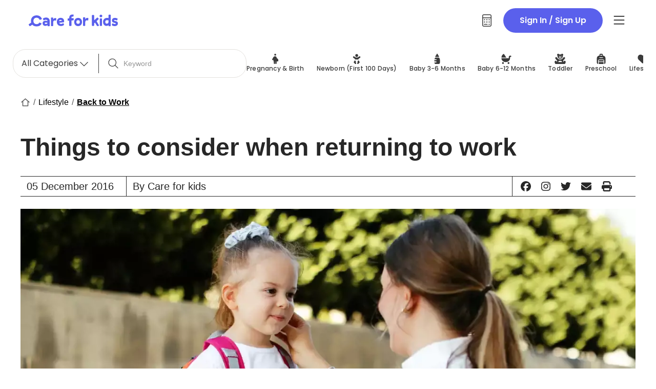

--- FILE ---
content_type: text/html; charset=utf-8
request_url: https://www.careforkids.com.au/blog/returning-to-work-things-to-consider
body_size: 73656
content:


<!DOCTYPE html>
<!--[if IE]><html class="no-js lt-ie" lang="en" > <![endif]-->
<!--[if gt IE 8]><!-->
<html class="no-js" lang="en">
<!--<![endif]-->

<head>
        <meta property="og:title" content="Things to consider when returning to work">
    <!-- Primary Meta Tags -->
    <meta charset="utf-8">
    <meta http-equiv="X-UA-Compatible" content="IE=edge">
    <meta name="viewport" content="width=device-width, initial-scale=1.0, user-scalable=no" />

        <meta name="title" content="Things to consider when returning to work">
        <meta name="description" content="Plan and execute a successful return to work after a period of parental leave, including what to expect, how to prepare, arranging childcare, and developing a work life balance.">
        <meta name="keywords" content="return to work, childcare, choosing care, back to work, working parents">
        <meta name="author" content="Care for kids">

    <!-- Open Graph / Facebook -->
    <meta property="og:type" content="website">

    <meta property="og:url" content="https://c4k-au-prod.azurewebsites.net/blog/returning-to-work-things-to-consider">
        <meta property="og:title" content="Things to consider when returning to work">
        <meta property="og:description" content="Plan and execute a successful return to work after a period of parental leave, including what to expect, how to prepare, arranging childcare, and developing a work life balance.">
        <meta property="og:image" content="https://c4k-au-prod.azurewebsites.net/ttps://img-service-cdn-h2avfjg4bcb8a0gw.australiaeast-01.azurewebsites.net/api/img?type=BlogImages-BlogArticleImages&amp;id=125166c7-b513-481b-b0d5-1bafde1c35ff&amp;region=prod&amp;version=1768425210">

    <!-- Twitter -->
    <meta property="twitter:card" content="summary_large_image">
        <meta property="twitter:url" content="https://c4k-au-prod.azurewebsites.net/blog/returning-to-work-things-to-consider">
        <meta property="twitter:title" content="Things to consider when returning to work">
        <meta property="twitter:description" content="Plan and execute a successful return to work after a period of parental leave, including what to expect, how to prepare, arranging childcare, and developing a work life balance.">
        <meta property="twitter:image" content="https://c4k-au-prod.azurewebsites.net/ttps://img-service-cdn-h2avfjg4bcb8a0gw.australiaeast-01.azurewebsites.net/api/img?type=BlogImages-BlogArticleImages&amp;id=125166c7-b513-481b-b0d5-1bafde1c35ff&amp;region=prod&amp;version=1768425210">


<script src="https://cdn.optimizely.com/js/4736346028244992.js" async></script>
            <link rel="canonical" href="https://www.careforkids.com.au/blog/returning-to-work-things-to-consider" />


    <title>Things to consider when returning to work</title>
    <link rel="preconnect" href="https://fonts.googleapis.com">
    <link rel="preconnect" href="https://fonts.gstatic.com" crossorigin>
    <link rel="preload" href="/css/bundles/c4k-core-bundle.css?v=wbcwUbw1SWSOy7yOaU-T52oin3E" as="style" />
    <link rel="preload" href="/css/site.min.css" as="style" />
	<link rel="preload" href="/fonts/Poppins/Poppins-Regular.woff2" as="font" type="font/woff2" crossorigin />
	<link rel="preload" href="/fonts/Poppins/Poppins-Medium.woff2" as="font" type="font/woff2" crossorigin />
	<link rel="preload" href="/fonts/Poppins/Poppins-SemiBold.woff2" as="font" type="font/woff2" crossorigin />
	<link href="/fonts/Poppins/stylesheet.css?v=h_5MyoUnQT2k0mnfC8Bs1kyRTL749YRgTkTbjFJYwSc&amp;v=h_5MyoUnQT2k0mnfC8Bs1kyRTL749YRgTkTbjFJYwSc" href="/fonts/Poppins/stylesheet.css" rel="stylesheet" media="print" onload="this.media='all'" />


    <link href="https://fonts.googleapis.com/css2?family=Nunito:wght@400;600;700&display=swap" rel="stylesheet" media="print" onload="this.media='all'" />
    <noscript><link rel="stylesheet" href="https://fonts.googleapis.com/css2?family=Nunito:wght@400;600;700&display=swap" /></noscript>

        <link href="/css/bundles/c4k-core-bundle.css?v=wbcwUbw1SWSOy7yOaU-T52oin3E" rel="stylesheet" />
        <link href="/css/site.min.css?v=ST24rpT3J5UqIL6d5sUH3C21filrXzso-VSnx-yb4PI&amp;v=ST24rpT3J5UqIL6d5sUH3C21filrXzso-VSnx-yb4PI" href="/css/site.min.css" rel="stylesheet" />
    <link href="/css/bundles/blog-bundle.css?v=2ZJBvuMN3N1Imm5lsIV9H5O3shI" rel="stylesheet" media="print" onload="this.media='all'" />
    <noscript><link href="/css/bundles/blog-bundle.css?v=2ZJBvuMN3N1Imm5lsIV9H5O3shI" rel="stylesheet" /></noscript>
    <link href="/content/assets/css/icomoon/icomoon.css?v=-ZhiVZsYZuXYUjK4aGDP9dExDszDFJCr8EdF3QFGe7c&amp;v=-ZhiVZsYZuXYUjK4aGDP9dExDszDFJCr8EdF3QFGe7c" href="/content/assets/css/icomoon/icomoon.css" rel="stylesheet" media="print" onload="this.media='all'" />
    <noscript><link href="/content/assets/css/icomoon/icomoon.css" rel="stylesheet" /></noscript>
	<script src="https://kit.fontawesome.com/0f348f0271.js" crossorigin="anonymous" defer></script>
    
    <link rel="stylesheet" type="text/css" media="print" href="/content/blog/css/print.css" />



	<script>dataLayer = [{ 'seed': '' }];</script>





<script async="async" src="//www.googletagservices.com/tag/js/gpt.js"></script>
<script>
	var googletag = googletag || {};
	googletag.cmd = googletag.cmd || [];

	var adSlots = {};

	googletag.cmd.push(function() {


	var inArticleAdSizes = googletag
						.sizeMapping()
						.addSize([1024, 768], [728, 90])
						.addSize([980, 690], [728, 90])
						.addSize([640, 480], [320, 100])
						.addSize([0, 0], [320, 100]).build();

		// var leaderboardSizeMappings = googletag
		// 						.sizeMapping()
		// 						.addSize([990 /*APP.consts.tabletPortraitWidth*/, 0], [468, 60])
		// 						.addSize([1270, 0], [728, 90])
		// 						.addSize([0,0], [])
		// 						.build();

		// var leaderboardFooterSizeMappings = googletag
		// 	.sizeMapping()
		// 	.addSize([750, 0], [728, 90])
		// 	.addSize([550, 0], [468, 60])
		// 	.addSize([300, 0], [320, 100])
		// 	.addSize([0, 0], [])
		// 	.build();

		// var dashboardSizeMappings = googletag
		// 	.sizeMapping()
		// 	.addSize([550, 0], [468, 60])
		// 	.addSize([300, 0], [320, 100])
		// 	.addSize([0, 0], [])
		// 	.build();


		// var leaderboardV2SizeMapping = googletag
		// 	.sizeMapping()
		// 	.addSize([1024, 768], [728, 90])
		// 	.addSize([980, 690], [728, 90])
		// 	.addSize([640, 480], [320, 100])
		// .addSize([0, 0], [320, 100]).build();

		adSlots.billboard = googletag.defineSlot('/116189922/C4K_V2_Billboard', [970, 250], 'div-gpt-ad-Billboard').addService(googletag.pubads());

		adSlots.leaderboard = googletag.defineSlot('/116189922/C4K_V2_Leaderboard', [[728, 90], [320, 100]], 'div-gpt-ad-Leaderboard').defineSizeMapping(inArticleAdSizes).addService(googletag.pubads());

		adSlots.halfpage = googletag.defineSlot('/116189922/C4K_V2_Halfpage', [300, 600], 'div-gpt-ad-Halfpage').addService(googletag.pubads());
		adSlots.mrec = googletag.defineSlot('/116189922/C4K_V2_Mrec', [300, 250], 'div-gpt-ad-Mrec').addService(googletag.pubads());
		adSlots.mobileBanner = googletag.defineSlot('/116189922/C4K_V2_MobileBanner', [[728, 90], [320, 100]], 'div-gpt-ad-MobileBanner').defineSizeMapping(inArticleAdSizes).addService(googletag.pubads());

		adSlots.leaderboard1 = googletag.defineSlot('/116189922/C4K_V2_Leaderboard', [[728, 90], [320, 100]], 'div-gpt-ad-Leaderboard-0').defineSizeMapping(inArticleAdSizes).addService(googletag.pubads());
		adSlots.leaderboard2 = googletag.defineSlot('/116189922/C4K_V2_Leaderboard', [[728, 90], [320, 100]], 'div-gpt-ad-Leaderboard-1').defineSizeMapping(inArticleAdSizes).addService(googletag.pubads());
		adSlots.leaderboard3 = googletag.defineSlot('/116189922/C4K_V2_Leaderboard', [[728, 90], [320, 100]], 'div-gpt-ad-Leaderboard-2').defineSizeMapping(inArticleAdSizes).addService(googletag.pubads());
		adSlots.leaderboard4 = googletag.defineSlot('/116189922/C4K_V2_Leaderboard', [[728, 90], [320, 100]], 'div-gpt-ad-Leaderboard-3').defineSizeMapping(inArticleAdSizes).addService(googletag.pubads());
		adSlots.leaderboard5 = googletag.defineSlot('/116189922/C4K_V2_Leaderboard', [ [320, 100]], 'div-gpt-ad-Leaderboard-4').defineSizeMapping(inArticleAdSizes).addService(googletag.pubads());

		adSlots.mobileBanner1 = googletag.defineSlot('/116189922/C4K_V2_MobileBanner', [[728, 90], [320, 100]], 'div-gpt-ad-MobileBanner-0').defineSizeMapping(inArticleAdSizes).addService(googletag.pubads());
		adSlots.mobileBanner2 = googletag.defineSlot('/116189922/C4K_V2_MobileBanner', [[728, 90], [320, 100]], 'div-gpt-ad-MobileBanner-1').defineSizeMapping(inArticleAdSizes).addService(googletag.pubads());
		adSlots.mobileBanner3 = googletag.defineSlot('/116189922/C4K_V2_MobileBanner', [[728, 90], [320, 100]], 'div-gpt-ad-MobileBanner-2').defineSizeMapping(inArticleAdSizes).addService(googletag.pubads());
		adSlots.mobileBanner4 = googletag.defineSlot('/116189922/C4K_V2_MobileBanner', [[728, 90], [320, 100]], 'div-gpt-ad-MobileBanner-3').defineSizeMapping(inArticleAdSizes).addService(googletag.pubads());
		adSlots.mobileBanner5 = googletag.defineSlot('/116189922/C4K_V2_MobileBanner', [ [320, 100]], 'div-gpt-ad-MobileBanner-4').defineSizeMapping(inArticleAdSizes).addService(googletag.pubads());

		googletag.pubads().disableInitialLoad();
		googletag.enableServices();

		// Lazy load ads using Intersection Observer - chỉ load khi ad visible
		function lazyLoadAds() {
			var adElements = document.querySelectorAll('[id^="div-gpt-ad-"]');
			
			if ('IntersectionObserver' in window) {
				var adObserver = new IntersectionObserver(function(entries) {
					entries.forEach(function(entry) {
						if (entry.isIntersecting) {
							var slotId = entry.target.id;
							var slotName = slotId.replace('div-gpt-ad-', '').replace(/-\d+$/, '');
							
							// Find matching adSlot and refresh it
							googletag.cmd.push(function() {
								var slotsToRefresh = [];
								for (var key in adSlots) {
									if (adSlots[key] && adSlots[key].getSlotElementId() === slotId) {
										slotsToRefresh.push(adSlots[key]);
									}
								}
								if (slotsToRefresh.length > 0) {
									googletag.pubads().refresh(slotsToRefresh);
								}
							});
							
							adObserver.unobserve(entry.target);
						}
					});
				}, { 
					rootMargin: '200px 0px', // Preload 200px before visible
					threshold: 0
				});
				
				adElements.forEach(function(el) {
					adObserver.observe(el);
				});
			} else {
				// Fallback for older browsers - load all ads on page load
				window.addEventListener('load', function() {
					googletag.pubads().refresh();
				});
			}
		}

		// Initialize lazy loading when DOM is ready
		if (document.readyState === 'loading') {
			document.addEventListener('DOMContentLoaded', lazyLoadAds);
		} else {
			lazyLoadAds();
		}
	});
</script>





    <!-- Meta Pixel Code -->
    <script>
        !function(f,b,e,v,n,t,s)
        {if(f.fbq)return;n=f.fbq=function(){n.callMethod?
        n.callMethod.apply(n,arguments):n.queue.push(arguments)};
        if(!f._fbq)f._fbq=n;n.push=n;n.loaded=!0;n.version='2.0';
        n.queue=[];t=b.createElement(e);t.async=!0;
        t.src=v;s=b.getElementsByTagName(e)[0];
        s.parentNode.insertBefore(t,s)}(window, document,'script',
        'https://connect.facebook.net/en_US/fbevents.js');
        fbq('init', '1451199656032664');
        fbq('track', 'PageView');
    </script>
    <noscript>
        <img height="1" width="1" style="display:none"
             src="https://www.facebook.com/tr?id=1451199656032664&ev=PageView&noscript=1" />
    </noscript>
    <!-- End Meta Pixel Code -->

<!-- TikTok Pixel Code Start --> <script> !function (w, d, t) {   w.TiktokAnalyticsObject=t;var ttq=w[t]=w[t]||[];ttq.methods=["page","track","identify","instances","debug","on","off","once","ready","alias","group","enableCookie","disableCookie","holdConsent","revokeConsent","grantConsent"],ttq.setAndDefer=function(t,e){t[e]=function(){t.push([e].concat(Array.prototype.slice.call(arguments,0)))}};for(var i=0;i<ttq.methods.length;i++)ttq.setAndDefer(ttq,ttq.methods[i]);ttq.instance=function(t){for( var e=ttq._i[t]||[],n=0;n<ttq.methods.length;n++)ttq.setAndDefer(e,ttq.methods[n]);return e},ttq.load=function(e,n){var r="https://analytics.tiktok.com/i18n/pixel/events.js",o=n&&n.partner;ttq._i=ttq._i||{},ttq._i[e]=[],ttq._i[e]._u=r,ttq._t=ttq._t||{},ttq._t[e]=+new Date,ttq._o=ttq._o||{},ttq._o[e]=n||{};n=document.createElement("script") ;n.type="text/javascript",n.async=!0,n.src=r+"?sdkid="+e+"&lib="+t;e=document.getElementsByTagName("script")[0];e.parentNode.insertBefore(n,e)};     ttq.load('CVHM2SJC77U5O3BMVMBG');   ttq.page(); }(window, document, 'ttq'); </script> <!-- TikTok Pixel Code End -->

</head>
<body class="bg-c4k_white text-c4k_black m-0" id="body">
	<div class="min-w-screen flex flex-col items-center justify-center">
        <div class="w-full">

	<noscript>
		<iframe src="//www.googletagmanager.com/ns.html?id=GTM-NK98X9"
				height="0" width="0" style="display:none;visibility:hidden"></iframe>
	</noscript>
	<script>
		(function (w, d, s, l, i) {
			w[l] = w[l] || []; w[l].push({
				'gtm.start':
					new Date().getTime(), event: 'gtm.js'
			}); var f = d.getElementsByTagName(s)[0],
				j = d.createElement(s), dl = l != 'dataLayer' ? '&l=' + l : ''; j.async = true; j.src =
					'//www.googletagmanager.com/gtm.js?id=' + i + dl; f.parentNode.insertBefore(j, f);
		})(window, document, 'script', 'dataLayer', 'GTM-NK98X9');
		window.dataLayer = window.dataLayer || [];
		function gtag() {
			if (arguments.length > 0 && arguments[0] == 'event') {
				if (arguments.length >= 2) {
					let eventPayload 
					if (arguments.length == 2 || typeof arguments[2] !== 'object') {
						eventPayload = {}
					} else {
						eventPayload = arguments[2]
					}
					if (!eventPayload.hasOwnProperty('send_to')) {
						eventPayload['send_to'] = 'G-PVQHF8WM78'
					}
				}
			}

			dataLayer.push(arguments);
		}
		gtag('js', new Date());
		gtag('config', 'G-PVQHF8WM78', { 'send_page_view': false });
	</script>





<script type="text/javascript">
	// Encode your model data into JSON and attach it to the window object
	window.BaseUrl = 'https://portal.careforkids.com.au';
	window.CurrentUserType = null;
	window.IsMiniSite = false;
	window.IsPublicSite = true;
	window.EnableVacancyAlertFeature = false;
	window.IsParentPlaybookEnabled = true;

	document.addEventListener("DOMContentLoaded", function() {
		const backButton = document.getElementById('back-button');
		if (backButton != null && window.history.length <= 1) {
			backButton.style.display = "none"
		}
	})

</script>
<style>
	.filter-button svg {
		color: #3A3A3A;
		transition: color 0.3s ease;
	}

	.filter-button.active svg {
		color: #5A60EC;
	}
</style>

<div id="top-nav-v3" class="w-full sticky top-0 z-[17] bg-white md:border-none border-b border-neutral-600 md:mb-0 !font-poppins md:h-20">
	<div class="lg:py-4 ex-container px-4 mx-auto py-3 h-full">
		<div class="flex justify-between items-center gap-2 md:py-0 py-2 h-full">
			<div class="flex items-center gap-2">


				<a href="/" class="shrink-0">
					<img class='hidden lg:block' src='/img/CareforkidsLogo2025.svg' alt="CareForKids Logo" />
					<img class='block lg:hidden' src='/img/Careforkids-SMALL.svg' alt="CareForKids Logo" />
				</a>
			</div>

			<div class="relative md:w-[514px] w-full hidden" id="search-v4">
				<div class="w-full flex items-center border border-neutral-600 rounded-4xl md:p-[16px] p-[12px] wrap-input">
					<input type="hidden" class="search-box-value" value="" />
					<div class="pr-2 md:block hidden">
						<svg xmlns="http://www.w3.org/2000/svg" width="24" height="24" viewBox="0 0 24 24" fill="none">
							<path d="M16.7999 10.2004C16.7999 9.33367 16.6292 8.47543 16.2975 7.67468C15.9658 6.87393 15.4797 6.14635 14.8668 5.53349C14.2539 4.92062 13.5264 4.43447 12.7256 4.10279C11.9249 3.7711 11.0666 3.60039 10.1999 3.60039C9.33318 3.60039 8.47494 3.7711 7.67419 4.10279C6.87344 4.43447 6.14586 4.92062 5.533 5.53349C4.92013 6.14635 4.43398 6.87393 4.1023 7.67468C3.77062 8.47543 3.5999 9.33367 3.5999 10.2004C3.5999 11.0671 3.77062 11.9254 4.1023 12.7261C4.43398 13.5268 4.92013 14.2544 5.533 14.8673C6.14586 15.4802 6.87344 15.9663 7.67419 16.298C8.47494 16.6297 9.33318 16.8004 10.1999 16.8004C11.0666 16.8004 11.9249 16.6297 12.7256 16.298C13.5264 15.9663 14.2539 15.4802 14.8668 14.8673C15.4797 14.2544 15.9658 13.5268 16.2975 12.7261C16.6292 11.9254 16.7999 11.0671 16.7999 10.2004ZM15.2737 16.1254C13.9124 17.2954 12.1387 18.0004 10.1999 18.0004C5.89115 18.0004 2.3999 14.5091 2.3999 10.2004C2.3999 5.89164 5.89115 2.40039 10.1999 2.40039C14.5087 2.40039 17.9999 5.89164 17.9999 10.2004C17.9999 12.1391 17.2949 13.9129 16.1249 15.2741L21.4237 20.5766C21.6562 20.8091 21.6562 21.1916 21.4237 21.4241C21.1912 21.6566 20.8087 21.6566 20.5762 21.4241L15.2737 16.1254Z" fill="#3A3A3A" />
						</svg>
					</div>

					<input type="text"
						   placeholder="Search for childcare nearby..."
						   id="sa-eb7b9bbb-0365-402b-aff6-c11d336b724e"
						   style="box-shadow: none;"
						   class="suburb-autocomplete-v4 suburb-auto-v4 input-auto-complete"
						   autocomplete="off"
						   value=""
						   data-triggerevent="false" />
				</div>
				<div id="desktop-result"
					 class="max-h-[448px] hidden bg-white px-0 py-4 overflow-y-auto absolute w-full border mt-2 rounded-3xl border-solid border-neutral-600">
					<div class='py-[10px] flex items-center gap-2 px-4 prompt-location-current'>
						<svg xmlns="http://www.w3.org/2000/svg" width="30" height="30" viewBox="0 0 30 30" fill="none">
							<path d="M15 3C15.4125 3 15.75 3.3375 15.75 3.75V6.03281C20.1234 6.39375 23.6062 9.88125 23.9672 14.25H26.25C26.6625 14.25 27 14.5875 27 15C27 15.4125 26.6625 15.75 26.25 15.75H23.9672C23.6062 20.1234 20.1187 23.6062 15.75 23.9672V26.25C15.75 26.6625 15.4125 27 15 27C14.5875 27 14.25 26.6625 14.25 26.25V23.9672C9.87656 23.6062 6.39375 20.1234 6.03281 15.75H3.75C3.3375 15.75 3 15.4125 3 15C3 14.5875 3.3375 14.25 3.75 14.25H6.03281C6.39375 9.87656 9.87656 6.39375 14.25 6.03281V3.75C14.25 3.3375 14.5875 3 15 3ZM7.5 15C7.5 16.9891 8.29018 18.8968 9.6967 20.3033C11.1032 21.7098 13.0109 22.5 15 22.5C16.9891 22.5 18.8968 21.7098 20.3033 20.3033C21.7098 18.8968 22.5 16.9891 22.5 15C22.5 13.0109 21.7098 11.1032 20.3033 9.6967C18.8968 8.29018 16.9891 7.5 15 7.5C13.0109 7.5 11.1032 8.29018 9.6967 9.6967C8.29018 11.1032 7.5 13.0109 7.5 15ZM18 15C18 14.2044 17.6839 13.4413 17.1213 12.8787C16.5587 12.3161 15.7956 12 15 12C14.2044 12 13.4413 12.3161 12.8787 12.8787C12.3161 13.4413 12 14.2044 12 15C12 15.7956 12.3161 16.5587 12.8787 17.1213C13.4413 17.6839 14.2044 18 15 18C15.7956 18 16.5587 17.6839 17.1213 17.1213C17.6839 16.5587 18 15.7956 18 15ZM10.5 15C10.5 13.8065 10.9741 12.6619 11.818 11.818C12.6619 10.9741 13.8065 10.5 15 10.5C16.1935 10.5 17.3381 10.9741 18.182 11.818C19.0259 12.6619 19.5 13.8065 19.5 15C19.5 16.1935 19.0259 17.3381 18.182 18.182C17.3381 19.0259 16.1935 19.5 15 19.5C13.8065 19.5 12.6619 19.0259 11.818 18.182C10.9741 17.3381 10.5 16.1935 10.5 15Z"
								  fill="#5A60EC" />
						</svg>
						<p onclick='getLocation()' class='font-poppins cursor-pointer text-berry text-base font-normal'>
							Use my current location
						</p>
					</div>
					<p id="label-search-resutl" class="text-charcoal text-base font-semibold mt-[9px] px-4 py-[10px]">Search Results</p>
					<div id="result-list-desktop" class="font-normal">
						<p id="place-holder-text" class="px-4 py-[10px] text-charcoal text-base">
							Please enter suburb or postcode
						</p>
					</div>
				</div>
			</div>

			<div id="menu-tabs" class="flex items-center pointer-events-none shrink-0" x-data>
				<div class="flex items-center md:gap-6 gap-4">
						<div x-data="calculatorPopperComponent()" x-on:keydown.escape.window="handleEscapeKey">
							<button x-on:click="toggleCalculator"
									x-ref="calculatorButton"
									class="hidden lg:flex items-center cursor-pointer calculator-button text-charcoal hover:text-charcoal focus:text-charcoal" x-bind:class="{ '!text-berry': isCalculatorOpen }">
								<i class="fa-light fa-calculator icon-v6-32f"></i>
							</button>
							<style>
	/* Animation for popper - combined to avoid compositing conflict */
	@keyframes fadeSlideIn {
		from {
			opacity: 0;
			transform: translateY(-10px);
		}

		to {
			opacity: 1;
			transform: translateY(0);
		}
	}

	.calculator-content-animation {
		animation: fadeSlideIn 0.2s ease;
	}

	/* Links hover effect */
	.calculator-link {
		position: relative;
		transition: all 0.3s ease;
	}

		.calculator-link::after {
			content: '';
			position: absolute;
			bottom: 0;
			left: 0;
			width: 0;
			height: 2px;
			background-color: #5561EF;
			transition: width 0.3s ease;
		}

		.calculator-link:hover::after {
			width: 100%;
		}

	/* Custom positioning for popper */
	.calculator-popper-content {
		position: fixed; /* Changed from absolute to fixed for sticky nav */
		z-index: 600;
		filter: drop-shadow(0 10px 8px rgb(0 0 0 / 0.04)) drop-shadow(0 4px 3px rgb(0 0 0 / 0.1));
	}
</style>

<div id="calculatorPopper"
	 class="font-poppins"
	 x-show="isCalculatorOpen"
	 x-on:click.outside="handleClickOutside($event)">
	<!-- Popper content -->
	<div x-ref="calculatorPopperEl"
		 x-bind:style="popperPositionStyles"
		 class="hidden calculator-popper-content bg-white rounded-[28px] shadow-[0px_4px_6px_0px_rgba(0,0,0,0.05),_0px_10px_15px_0px_rgba(0,0,0,0.1)] p-6 calculator-content-animation">
		<p class="text-berry text-lg my-[14px] font-semibold">CALCULATORS</p>

		<a href="/child-care-subsidy-calculator" class="flex items-center justify-between gap-5 py-[14px] text-lg text-charcoal hover:text-berry">
			<span>Child Care Subsidy Calculator</span>

			<i class="fa-solid fa-chevron-right icon-v6-24"></i>
		</a>

		<a href="/home/childcarecosts" class="flex items-center justify-between gap-5 py-[14px] text-lg text-charcoal hover:text-berry ">
			<span>Cost Calculator</span>
			<i class="fa-solid fa-chevron-right icon-v6-24"></i>

		</a>
	</div>
</div>

<script>

</script> 
						</div>
						<div class="hidden lg:block">
							<button class="bg-berry hover:bg-berry text-neutral-100 font-semibold text-base py-2 h-12 px-8 rounded-4xl cursor-pointer"
									onclick="authButtonClick()">
								Sign In / Sign Up
							</button>
						</div>

					<div x-data="barsPopperComponent(({ isLoggedIn: false }))"
						 x-init="init()"
						 x-on:scroll.window.throttle.150ms="handleWindowScroll()">
						<button x-bind:class="isBarsOpen && '!text-berry'" x-on:click="toggleBars()" x-ref="barsButton" class="flex items-center h-full cursor-pointer bars-button hover:text-charcoal focus:text-charcoal">
							<i class="fa-light fa-bars icon-v6-32f"></i>
						</button>

						
<style>
	/* Animation for popper */
	@keyframes fadeIn {
		from {
			opacity: 0;
		}

		to {
			opacity: 1;
		}
	}

	@keyframes slideIn {
		from {
			transform: translateY(-10px);
			opacity: 0;
		}

		to {
			transform: translateY(0);
			opacity: 1;
		}
	}

	.bars-content-animation {
		animation: fadeIn 0.2s ease, slideIn 0.2s ease;
	}

	/* Mobile animation */
	@keyframes slideInFromRight {
		from {
			transform: translateX(100%);
		}

		to {
			transform: translateX(0);
		}
	}

	.mobile-bars-animation {
		animation: fadeIn 0.3s ease, slideInFromRight 0.3s ease;
	}

	/* Links hover effect */
	.bars-link {
		position: relative;
		transition: all 0.3s ease;
	}

		.bars-link::after {
			content: '';
			position: absolute;
			bottom: 0;
			left: 0;
			width: 0;
			height: 2px;
			background-color: #5561EF;
			transition: width 0.3s ease;
		}

		.bars-link:hover::after {
			width: 100%;
		}

	/* Custom positioning for popper */
	.bars-container {
		position: fixed;
		z-index: 600;
		filter: drop-shadow(0 10px 8px rgb(0 0 0 / 0.04)) drop-shadow(0 4px 3px rgb(0 0 0 / 0.1));
		width: 800px;
		max-width: 90vw;
		background-color: white;
	}

	/* Default header display (hidden on desktop) */
	.bars-header {
		display: none;
	}

	/* Default footer display (hidden on desktop) */
	.bars-footer {
		display: none;
	}

	@media (max-width: 1023px) {
		.bars-container {
			position: fixed;
			top: 0;
			left: 0;
			width: 100%;
			height: 100%;
			max-width: 100%;
			z-index: 1005;
			border-radius: 0 !important;
			display: flex;
			flex-direction: column;
		}
		/* Fixed header - explicitly overriding the default for mobile */
		.bars-header {
			display: flex !important;
			justify-content: space-between;
			align-items: center;
			padding: 1rem;
			border-bottom: 1px solid #e5e7eb;
			position: sticky;
			top: 0;
			background: white;
			z-index: 5;
		}
		/* Make the popper tabs sticky in mobile view */
		.popper-tabs {
			position: sticky;
			top: 55px; /* Adjust based on header height */
			background: white;
			z-index: 4;
		}
		/* Mobile scrollable content area */
		.bars-content-area {
			flex: 1;
			overflow-y: auto;
			padding: 0 1rem;
			/* Hide scrollbar for Chrome, Safari and Opera */
			scrollbar-width: none; /* For Firefox */
			-ms-overflow-style: none; /* For Internet Explorer and Edge */
		}
			/* Hide scrollbar for WebKit browsers */
			.bars-content-area::-webkit-scrollbar {
				display: none;
			}
		/* Fixed footer */
		.bars-footer {
			display: flex;
			flex-direction: column;
			padding: 1.5rem 1rem;
			background: white;
			position: sticky;
			bottom: 0;
			z-index: 5;
		}

		.bars-footer-button {
			width: 100%;
			border-radius: 32px;
			text-align: center;
			font-weight: 600;
		}

			.bars-footer-button:hover {
				background-color: #4146C8;
			}
		/* Mobile tab content - override desktop flex layout */
		.tab-content.active {
			display: block !important; /* Important to override any other styles */
			padding-top: 1rem;
		}
		/* Force mobile columns to stack properly */
		.tab-content .menu-column {
			width: 100%;
			margin-bottom: 1rem;
		}
	}

	/* Tab styling */
	.popper-tabs {
		display: flex;
		width: 100%;
	}

	.popper-tab {
		font-weight: 400;
		cursor: pointer;
		border-bottom: 2px solid transparent;
		transition: all 0.3s ease;
		width: 50%;
		text-align: center;
	}

		.popper-tab.active {
			border-bottom: 4px solid #5A60EC;
			font-weight: 600;
		}

	.tab-content {
		display: none;
		padding-top: 24px;
	}

		.tab-content.active {
			display: flex;
		}

	/* Menu category styling */
	.menu-category {
		margin-bottom: 1rem;
	}

	.menu-category-title {
		font-weight: 600;
		color: #5A60EC;
		margin: 12px 0;
		text-transform: uppercase;
		font-size: 16px;
	}

	.menu-item {
		display: flex;
		align-items: center;
		justify-content: space-between;
		padding: 12px 0;
		transition: all 0.3s ease;
		font-size: 16px;
		font-weight: 400;
	}

		.menu-item:hover {
			color: #5561EF;
		}

	.menu-column {
		flex: 1;
	}

	/* Responsive styling */
	@media (max-width: 1023px) {
		.menu-column {
			width: 100%;
			margin-bottom: 1rem;
		}
	}
</style>

<div x-on:click.outside="if (isBarsOpen) closeBars()"
	 x-show="isBarsOpen || false" id="barsPopper" class="font-poppins hidden">
	<div x-ref="barsPopperElement"
		 x-bind:style="!isMobile && popperStyles"
		 class="bars-container rounded-[28px] shadow-[0px_4px_6px_0px_rgba(0,0,0,0.05),_0px_10px_15px_0px_rgba(0,0,0,0.1)] lg:p-6 lg:bars-content-animation md:mobile-bars-animation">
		<!-- Mobile header - only shows on mobile -->
		<div class="bars-header p-4 lg:p-0">
			<div class='w-6 h-6'></div>
			<p class='text-base font-semibold text-charcoal'>Menu</p>
			<button class="inline-block hover:bg-transparent focus:bg-transparent" id="barsClose" x-on:click="closeBars">
				<i class="fa-light fa-xmark-large icon-v6 fill-current text-charcoal"></i>
			</button>
		</div>
			<div class="popper-tabs px-4 lg:px-0 text-charcoal">
				<div x-on:click="switchTab('tab1')" x-bind:class="{ 'active': activeTab === 'tab1' }" class="popper-tab pt-6 pb-2 lg:pb-4 lg:pt-0 text-base" data-tab="parents">For parents</div>
				<a href="/home/childcareproviders" x-on:click="switchTab('tab2')" x-bind:class="{ 'active': activeTab === 'tab2' }" class="popper-tab pt-6 pb-2 lg:pb-4 lg:pt-0 text-base" data-tab="childcare">
					For child care services
				</a>
			</div>


		<!-- Mobile scrollable content area - wraps both tab contents -->
		<div class="bars-content-area">
			<!-- Tab content for parents -->
			<div x-show="activeTab === 'tab1'" x-bind:class="{ 'active': activeTab === 'tab1' }" id="parents-tab" class="tab-content lg:gap-10">
				<div class="menu-column">
						<div class="menu-category">
							<div class="menu-category-title">FIND CHILDCARE</div>

							<div class="cursor-pointer menu-item text-charcoal" x-on:click="onClickSearchFindChildCare()">
								Search For Childcare Centres
								<i class="fa-solid fa-chevron-right icon-v6-24"></i>
							</div>


						</div>


					<div class="menu-category">
						<div class="menu-category-title">TOOLS</div>
						<a href="/child-care-subsidy-calculator" class="menu-item text-charcoal">
							Child Care Subsidy Calculator
							<i class="fa-solid fa-chevron-right icon-v6-24"></i>
						</a>
						<a href="/home/childcarecosts" class="menu-item text-charcoal">
							Cost Calculator
							<i class="fa-solid fa-chevron-right icon-v6-24"></i>
						</a>
					</div>
				</div>

				<div class="menu-column">
					<div class="menu-category">
						<div class="menu-category-title">RESOURCES</div>
						<a href="/child-care-101" class="menu-item text-charcoal">
							Childcare 101
							<i class="fa-solid fa-chevron-right icon-v6-24"></i>
						</a>
						<a href="/blog" class="menu-item text-charcoal">
							Blog
							<i class="fa-solid fa-chevron-right icon-v6-24"></i>
						</a>
						<a href="/parent-playbook" class="menu-item text-charcoal">
							Parent Playbook
							<i class="fa-solid fa-chevron-right icon-v6-24"></i>
						</a>

						<a href="/home/childcarecompass" class="menu-item text-charcoal">
							Child Care Compass
							<i class="fa-solid fa-chevron-right icon-v6-24"></i>
						</a>
						<a href="/childcare-guide" class="menu-item text-charcoal">
							Child Care Guide
							<i class="fa-solid fa-chevron-right icon-v6-24"></i>
						</a>
						<a href="/child-care-articles/library" class="menu-item text-charcoal">
							Articles & Tips
							<i class="fa-solid fa-chevron-right icon-v6-24"></i>
						</a>


						<a href="/school-readiness" class="menu-item text-charcoal">
							School Readiness
							<i class="fa-solid fa-chevron-right icon-v6-24"></i>
						</a>

						<div class="bg-berry h-[1px] w-full my-2 block lg:hidden"></div>
						<a href="https://www.childcarejobs.com.au/" class="flex items-center justify-between lg:hidden py-3 text-charcoal">
							Child Care Jobs
							<i class="fa-solid fa-chevron-right icon-v6-24"></i>
						</a>

					</div>
				</div>
			</div>

			<!-- Tab content for child care services -->
		</div>

		<!-- Mobile footer - only shows on mobile -->
		<div class="bars-footer border-t border-neutral-600">
				<div id='message-better-experience' class='p-2 bg-berry-50 rounded-sm mb-4 hidden'>
					<p class='text-charcoal text-xs text-center'>
						For a better experience, sign-in from your desktop
					</p>
				</div>
				<button onclick="authButtonClick()" class="bars-footer-button text-neutral-100 py-3 bg-berry hover:bg-berry-700 active:bg-berry-900 text-neutral-100 text-base font-semibold" onclick="authButtonClick()">
					Sign In / Sign Up
				</button>

		</div>

	</div>

</div>

<script>
	function logout() {
		localStorage.clear();
	}

	function onClickSearchFindChildCare() {
		const isMobile = window.innerWidth < 768;
		const barsPopper = document.getElementById("barsPopper");
		try {
			const inputSearch = document.getElementById('search-v4');
			if (inputSearch) {
				const isHidden = window.getComputedStyle(inputSearch).display === 'none';
				if (!isHidden) {
					if(window.CurrentAction == "SearchChildCareServices") {
						window.dispatchEvent(new CustomEvent("openstdmodalsearchv4"));
					}
					else {
						document.querySelector('.suburb-autocomplete-v4').focus();
					}
				} else {
					if (isMobile) {
						window.dispatchEvent(new CustomEvent('openstdmodalsearchv4'));
					} else {
						window.dispatchEvent(new CustomEvent('openstdmodalsearchcentre'));
						html.style.paddingRight = `${scrollbarWidth}px`;
						setTimeout(() => html.style.overflow = "hidden", 0)
					}
				}
			}
			else {
				if (isMobile) {
						window.dispatchEvent(new CustomEvent('openstdmodalsearchv4'));
				} else {
						window.dispatchEvent(new CustomEvent('openstdmodalsearchcentre'));
						html.style.paddingRight = `${scrollbarWidth}px`;
						setTimeout(() => html.style.overflow = "hidden", 0)
				}
			}
			Alpine.evaluate(barsPopper, 'closeBars()');

		} catch (error) {
			console.log('error', error);
		}
	}
</script> 

					</div>


				</div>

			</div>
		</div>
	</div>
</div>


<div id="authModal" class=" fixed inset-0 left-0 top-0 hidden items-center justify-center bg-white lg:!authentication-popup z-[1006]">



<script defer src="https://cdnjs.cloudflare.com/ajax/libs/crypto-js/4.1.1/crypto-js.min.js"></script>
<!-- Modal Container -->
<div class="flex h-full w-full flex-col overflow-y-auto">
	<div class="z-200 top-[32px] relative left-0 flex w-full justify-between lg:hidden">
		<button class="ml-[32px] hover:bg-transparent focus:bg-transparent opacity-0" id="backButton_mobile" onclick="goBack()">
			<img class="h-[18px]" src="/img/icons/back-button.svg" alt="back-button" width="18" height="18">
		</button>
		<div class="flex flex-none items-center lg:hidden">
				<a href="/" title="CareforKids.com.au">
					<svg class="c4k-logo" title="CareforKids.com.au">
						<use xlink:href="/img/icons/core-sprite.svg#c4k-logo"></use>
					</svg>
				</a>
		</div>
		<button class="mr-[32px] hover:bg-transparent focus:bg-transparent" id="backButton_signIn" onclick="closeModal()">
			<img src="/img/icons/close-button.svg" alt="close-button">
		</button>
	</div>
	<div class="container mb-auto mt-auto flex items-center justify-center" style="max-width:100% !important">
		<div id="authenticationModal" class="z-[2000] max-w-[516px] relative flex w-full flex-col items-center gap-10 rounded-lg bg-white p-6 lg:p-12">
			<div class="top-[32px] absolute left-0 hidden w-full justify-between lg:flex">
				<button class="ml-[32px] hover:bg-transparent focus:bg-transparent opacity-0" id="backButton_desktop" onclick="goBack()">
					<img class="h-[18px]" src="/img/icons/back-button.svg" alt="back-button" width="18" height="18">
				</button>
				<button class="mr-[32px] hover:bg-transparent focus:bg-transparent" id="backButton" onclick="closeModalSignIn()">
					<img src="/img/icons/close-button.svg" alt="close-button">
				</button>
			</div>
			<div class="mt-[48px] w-[317px]">
				<div id="emailPage">
					<h2 class="text-[26px] text-[#272727] mb-8 text-center font-extrabold transform-none font-inter">Log in or sign up</h2>
					<form method="post">
						
						<input type="email" placeholder="Enter email" id="signinEmail"
							   class="border-[#CDCFF9] bg-[#F3F4FF] w-full rounded border p-3" data-cs-mask />
						<p id="signinEmailError" class="text-[#ED033B] hidden font-semibold">Enter valid email</p>
						<span id="signinEmailError2" class="text-[#ED033B] hidden font-semibold">Email used by Centre. Try a different one.</span>
						<button onclick="checkSigninEmail()"
								class="font-inter !font-extrabold bg-berry text-[17px] mb-6 mt-4 w-full rounded-full p-3 font-extrabold text-white transition-colors hover:bg-darkberry focus:outline-none cursor-pointer">
							Continue
						</button>
					<input name="X-CSRFToken" type="hidden" value="CfDJ8Pg0xxdu-LxOjZVUv-dug4TMvzFpUO7IiAHf7xQC0YN5Z6s2ZsENglDwhpxDoL-fhflFy1j9eSwybIHWDHWvzUQMucDGojd-3omnx4NOq2n3dsSHmhvzturEmHXXAOozvP9ZGGhCW-qc1Qku4qX3OKE" /></form>
					<div class="mb-6 flex items-center justify-between font-poppins">
						<hr class="w-[40%] border-t border-gray-300">
						<span class="text-sm text-gray-500">OR</span>
						<hr class="w-[40%] border-t border-gray-300">
					</div>
					<div class="mb-6 flex flex-col items-center justify-between font-poppins">
						<div>Are you a child care service?</div>
						<div>
							Login to the <a class="text-[#5A60EC] text-base font-semibold underline" href="https://portal.careforkids.com.au/signin">Provider Portal</a>
						</div>
					</div>
				</div>

				<div id="passwordPage" class="hidden" style="font-family: Nunito;">
					<h2 class="font-nunito text-[26px] text-[#272727] mb-8 font-extrabold transform-none">Enter Password</h2>
					<form method="post">
						
						<div class="relative flex w-full items-center">
							<input id="signinPassword" type="password" placeholder="Password" style="padding-right: 20px"
								   class="border-[#CDCFF9] bg-[#F3F4FF] mb-4 w-full rounded border p-3" data-cs-mask />
							<iconify-icon icon="ph:eye-slash" height="24" width="20" class="absolute right-2 cursor-pointer" style="bottom: 30px" id="togglePasswordLogin"></iconify-icon>
						</div>
						<p id="signinPasswordError" class="text-[#ED033B] hidden font-semibold">
							Account details entered does not match
						</p>
						<button onclick="signIn(null, null, null)"
								style="font-weight: 800; font-size: 17px"
								class="bg-berry mb-6 mt-4 w-full rounded-full p-3 text-white transition-colors hover:bg-darkberry focus:outline-none">
							Continue
						</button>
						<button onclick="signinSendOTP(event, 'signinOTP', false)"
								class="text-[#5A60EC] mb-6 w-full rounded-full p-3 transition-colors focus:outline-none hover:text-[#5a60ec] focus:text-[#5a60ec]" style="border: 2px solid; font-weight: 800; font-size: 17px">
							Login without password
						</button>
					<input name="X-CSRFToken" type="hidden" value="CfDJ8Pg0xxdu-LxOjZVUv-dug4TMvzFpUO7IiAHf7xQC0YN5Z6s2ZsENglDwhpxDoL-fhflFy1j9eSwybIHWDHWvzUQMucDGojd-3omnx4NOq2n3dsSHmhvzturEmHXXAOozvP9ZGGhCW-qc1Qku4qX3OKE" /></form>
					<div onclick="forgotPassword()" class="text-berry mt-3 text-center font-bold hover:text-darkberry">
						<u class="cursor-pointer">Forgot Password</u>
					</div>
				</div>

				<style>
					.strength-meter {
						background-color: transparent;
						border-radius: 4px;
						height: 8px;
						margin: 5px 0 20px 0;
						width: 232px;
						display: flex;
						justify-content: space-between;
					}

					.strength-meter-fill {
						background-color: #e0e0e0;
						height: 100%;
						width: calc(20% - 4px);
						transition: background-color 0.3s ease-in-out;
						border-radius: 2px;
					}

				</style>

				<div id="resetPasswordPage" class="hidden">
					<h2 class="text-[#272727] mb-8 text-center text-2xl font-bold">Reset password</h2>
					<form method="post">
						
						<div class="relative flex w-full items-center">
							<input id="newPassword" type="password" placeholder="Enter password"
								   class="border-[#CDCFF9] bg-[#F3F4FF] w-full rounded border p-3" data-cs-mask />
							<iconify-icon icon="ph:eye-slash" height="24" width="20" class="absolute right-2 cursor-pointer" id="togglePasswordNew"></iconify-icon>
						</div>
						<div id="errors-new-password" class="text-[#ED033B] font-semibold"></div>
						<div class="strength-meter" id="strength-meter">
							<div class="strength-meter-fill"></div>
							<div class="strength-meter-fill"></div>
							<div class="strength-meter-fill"></div>
							<div class="strength-meter-fill"></div>
							<div class="strength-meter-fill"></div>
						</div>

						<div class="relative flex w-full items-center">
							<input id="confirmPassword" type="password" placeholder="Confirm password"
								   class="border-[#CDCFF9] bg-[#F3F4FF]  w-full rounded border p-3" data-cs-mask />
							<iconify-icon icon="ph:eye-slash" height="24" width="20" class="absolute right-2 cursor-pointer" id="togglePasswordConfirm"></iconify-icon>
						</div>
						<div id="errors-confirm-password" class="text-[#ED033B] font-semibold"></div>
						<button onclick="resetPassword()"
								class="bg-berry mb-6 w-full rounded-full p-3 text-white transition-colors hover:bg-darkberry focus:outline-none mt-4">
							Submit
						</button>
					<input name="X-CSRFToken" type="hidden" value="CfDJ8Pg0xxdu-LxOjZVUv-dug4TMvzFpUO7IiAHf7xQC0YN5Z6s2ZsENglDwhpxDoL-fhflFy1j9eSwybIHWDHWvzUQMucDGojd-3omnx4NOq2n3dsSHmhvzturEmHXXAOozvP9ZGGhCW-qc1Qku4qX3OKE" /></form>
				</div>

				<div id="signupPage" class="hidden">
					<h2 class="text-[#272727] text-center text-2xl font-bold font-poppins">Finish signing up</h2>
					<p id="signupValidationError" class="text-[#ED033B] mt-2 hidden font-semibold">
						Please ensure all fields are filled out.
					</p>
					<form method="post" class="mt-8">
						
						<input id="firstName" type="text" placeholder="Enter First name"
							   class="border-[#CDCFF9] bg-[#F3F4FF] mb-4 w-full rounded border p-3" data-cs-mask />

						<input id="lastName" type="text" placeholder="Enter Last name"
							   class="border-[#CDCFF9] bg-[#F3F4FF] mb-4 w-full rounded border p-3" data-cs-mask />

<div class="relative flex w-full items-center">
	<input type="text" tabindex="0" data-placeholder="Postcode or suburb" id="authentication-suburb"
		   placeholder="Postcode or Suburb"
		   class="!h-[50px] !w-[317px] !min-w-[317px] border-[#CDCFF9] bg-[#F3F4FF] mb-4 rounded border p-3"
		   style="width:317px !important; padding-right: 20px">
	<div id="suburb-dropdown" style="display:none;" class="z-10 top-[50px] max-h-[200px] rounded-[10px] absolute mx-auto my-0 overflow-y-scroll border bg-white font-poppins w-full border-[#e5e7eb]"></div>
	<iconify-icon icon="system-uicons:location" height="24" width="20" class="absolute right-2" style="bottom: 30px"></iconify-icon>
</div>

<style>
	.dropdown-item {
		padding: 10px;
		cursor: pointer;
	}

	.mark {
		color: #ff7a7a
	}
</style>

<script type="text/javascript" async>
	var dropdown = document.getElementById('suburb-dropdown');
	var input = document.getElementById('authentication-suburb');
	var selectedOption = null;
	var isSelecting = false;

	input.addEventListener('input', function () {
		var inputValue = this.value;
		if (inputValue) {
			fetch(`/search/locationautocomplete?term=${inputValue}`)
				.then(response => response.json())
				.then(data => {
					dropdown.innerHTML = ''; // Clear previous items
					data.forEach((item) => {
						dropdown.style.display = 'block';
						var divItem = document.createElement('div');
						divItem.textContent = `${item.label}`;
						divItem.setAttribute('class', 'dropdown-item');
						divItem.onmousedown = function (e) {
							e.preventDefault(); // Prevent the blur event from firing immediately
							isSelecting = true;
							input.value = this.textContent;
							selectedOption = this.textContent;
							dropdown.style.display = 'none';
							setTimeout(() => {
								isSelecting = false;
								input.blur(); // Manually trigger blur after selection
							}, 100);
						};
						divItem.innerHTML = divItem.textContent.replace(/(\d+)/g, '<span class="mark">$1</span>');
						dropdown.appendChild(divItem);
					});
				})
				.catch(error => console.error('Error fetching data: ', error));
		} else {
			dropdown.style.display = 'none';
			selectedOption = null;
		}
	});

	input.addEventListener('blur', function () {
		setTimeout(() => {
			if (!isSelecting) {
				validationSchema(this);
			}
		}, 200);
	});

	function validationSchema(input) {
		if (input.value.trim().length === 4 && !selectedOption) {
			showToast('Please select a valid suburb or postcode', 'error');
		} else {
		}
	}

	document.addEventListener('click', function (event) {
		if (!dropdown.contains(event.target) && !input.contains(event.target)) {
			dropdown.style.display = 'none';
		}
	});
</script>						<div class="relative flex w-full items-center">
							<input id="password" type="password" placeholder="Password" style="padding-right: 20px"
								   class="border-[#CDCFF9] bg-[#F3F4FF] mb-4 w-full rounded border p-3" data-cs-mask />
							<iconify-icon icon="ph:eye-slash" height="24" width="20" class="absolute right-2 cursor-pointer" style="bottom: 30px" id="togglePassword"></iconify-icon>
						</div>

						<div id="errors-password" class="text-[#ED033B] font-semibold"></div>

						<label class="mb-6 mt-2 inline-flex items-center font-poppins">
							<input id="signupPolicyCheckbox" type="checkbox" class="rounded border-gray-300 text-indigo-600 shadow-sm focus:border-indigo-300 focus:ring focus:ring-indigo-200 focus:ring-opacity-50" />
							<span class="ml-2">
								I have read and agreed to the
								<a href="/home/termsandconditions" target="_blank" class="text-indigo-600 hover:text-indigo-900">
									terms and conditions
								</a> and <a href="/home/privacypolicy" target="_blank" class="text-indigo-600 hover:text-indigo-900">
									privacy
									policy
								</a>
							</span>
						</label>
						<button onclick="signUp(event, false)"
								class="bg-berry w-full rounded-full p-3 text-white transition-colors hover:bg-darkberry focus:outline-none font-poppins">
							Continue
						</button>

					<input name="X-CSRFToken" type="hidden" value="CfDJ8Pg0xxdu-LxOjZVUv-dug4TMvzFpUO7IiAHf7xQC0YN5Z6s2ZsENglDwhpxDoL-fhflFy1j9eSwybIHWDHWvzUQMucDGojd-3omnx4NOq2n3dsSHmhvzturEmHXXAOozvP9ZGGhCW-qc1Qku4qX3OKE" /></form>
				</div>



				<div id="signinOtpPage" class="hidden">
					<h2 class="text-[#272727] mb-8 text-2xl font-bold font-inter">Enter verification code</h2>
					<div class="text-[#5A5A5A] mb-4">
						<div>
							A verification code has been sent to <span class="displayEmail font-semibold"></span>.
						</div>
					</div>
					<div id="signinOTPCount" class="text-[#5A5A5A] mb-4 flex justify-center font-semibold">10:00</div>
					<form method="post">
						
						<input id="signinOTP" type="text" placeholder="Enter verification code"
							   class="border-[#CDCFF9] bg-[#F3F4FF] w-full rounded border p-3" />
						<p id="signinOTPError" class="text-[#ED033B] hidden font-semibold">
							Oops the code is incorrect
							try
							again
						</p>
						<button onclick="signIn(null, null, 'signinOTP')"
								class="bg-berry mb-6 mt-5 w-full rounded-full p-3 text-white transition-colors hover:bg-darkberry focus:outline-none">
							Verify
						</button>
					<input name="X-CSRFToken" type="hidden" value="CfDJ8Pg0xxdu-LxOjZVUv-dug4TMvzFpUO7IiAHf7xQC0YN5Z6s2ZsENglDwhpxDoL-fhflFy1j9eSwybIHWDHWvzUQMucDGojd-3omnx4NOq2n3dsSHmhvzturEmHXXAOozvP9ZGGhCW-qc1Qku4qX3OKE" /></form>
					<div class="mt-3 flex w-full justify-center">
						<button id="signinOTPResend" onclick="signinSendOTP(event, 'signinOTP', true)"
								class="text-berry cursor-pointer text-center font-bold hover:text-darkberry">
							<u>Resend code</u>
						</button>
					</div>
				</div>

				<div id="otpPage" class="hidden">
					<h2 class="text-[#272727] mb-8 text-2xl font-bold">Enter verification code</h2>
					<div class="text-[#5A5A5A] mb-4">
						<div>You are almost there!</div>
						<div>
							A verification code has been sent to <span class="displayEmail font-semibold"></span>.
						</div>
					</div>
					<div id="signupOTPCount" class="text-[#5A5A5A] mb-4 flex justify-center font-semibold">10:00</div>
					<form method="post">
						
						<input id="signupOTP" type="text" placeholder="Enter verification code"
							   class="border-[#CDCFF9] bg-[#F3F4FF] w-full rounded border p-3" />
						<p id="signupOTPError" class="text-[#ED033B] hidden font-semibold">
							Oops the code is incorrect
							try
							again
						</p>
						<button onclick="signUp(event, true)"
								class="bg-berry mb-6 mt-5 w-full rounded-full p-3 text-white transition-colors hover:bg-darkberry focus:outline-none">
							Verify
						</button>
					<input name="X-CSRFToken" type="hidden" value="CfDJ8Pg0xxdu-LxOjZVUv-dug4TMvzFpUO7IiAHf7xQC0YN5Z6s2ZsENglDwhpxDoL-fhflFy1j9eSwybIHWDHWvzUQMucDGojd-3omnx4NOq2n3dsSHmhvzturEmHXXAOozvP9ZGGhCW-qc1Qku4qX3OKE" /></form>
					<div class="mt-3 flex w-full justify-center">
						<button id="signupOTPResend" onclick="signupResendCode('signupOTP')"
								class="text-berry text-center font-bold hover:text-darkberry">
							<u>Resend code</u>
						</button>
					</div>
				</div>

				<div id="checkEmailPage" class="hidden">
					<h2 class="text-[#272727] mb-8 text-2xl font-bold">Forgot Password - Verify Your Account</h2>
					<div class="text-[#5A5A5A] mb-4">
						<div class="mb-4">We have sent a One Time Verification Code to <span class="displayEmail font-semibold"></span>.</div>
						<div class="mb-4">Please enter it below to verify account:</div>
						<div id="resetOTPCount" class="text-[#5A5A5A] mb-4 flex justify-center font-semibold">
							10:00
						</div>
						<form method="post">
							
							<input id="resetOTP" type="text" placeholder="Enter verification code"
								   class="border-[#CDCFF9] bg-[#F3F4FF] w-full rounded border p-3" />
							<p id="resetOTPError" class="text-[#ED033B] hidden font-semibold">
								Oops the code is incorrect try again
							</p>
							<button onclick="verifyOTP('resetOTP')"
									class="bg-berry mb-6 mt-5 w-full rounded-full p-3 text-white transition-colors hover:bg-darkberry focus:outline-none">
								Verify
							</button>
						<input name="X-CSRFToken" type="hidden" value="CfDJ8Pg0xxdu-LxOjZVUv-dug4TMvzFpUO7IiAHf7xQC0YN5Z6s2ZsENglDwhpxDoL-fhflFy1j9eSwybIHWDHWvzUQMucDGojd-3omnx4NOq2n3dsSHmhvzturEmHXXAOozvP9ZGGhCW-qc1Qku4qX3OKE" /></form>
						<div class="mt-3 flex w-full justify-center">
							<button id="resetOTPResend" onclick="forgotPasswordresendCode('resetOTP')"
									class="text-berry text-center font-bold hover:text-darkberry">
								<u>Resend code</u>
							</button>
						</div>
					</div>
				</div>
			</div>
		</div>
	</div>
</div>

<script type="text/javascript">

	document.getElementById('confirmPassword').addEventListener('input', function () {
		let errors = '';
		const password = document.getElementById('newPassword').value;
		const confirmPassword = this.value;
		if (!confirmPassword.trim()) {
			errors = 'Please confirm your password.';
		} else if (password !== confirmPassword) {
			errors = 'Passwords must match';
		}

		document.getElementById('errors-confirm-password').innerHTML = errors;

	});

	document.getElementById('newPassword').addEventListener('input', function () {
		const password = this.value;
		const strength = calculatePasswordStrength(password);
		const segments = document.querySelectorAll('.strength-meter-fill');
		const color = getStrengthColor(strength);

		segments.forEach((segment, index) => {
			if (index < strength) {
				segment.style.backgroundColor = color;
			} else {
				segment.style.backgroundColor = '#e0e0e0';
			}
		});

		let errors = "";

		if (!password.trim()) {
			errors = 'Please enter a new password.';
		} else if (!password.match(/^(?=.*[a-z])(?=.*[A-Z])(?=.*\d).{8,}$/)) {
			errors = 'The password must be at least 8 characters long, including at least one lowercase letter, one uppercase letter, and one number.';
		}
		else {
			errors = ''
		}

		document.getElementById('errors-new-password').innerHTML = errors;
	});
	document.getElementById('password').addEventListener('input', function () {
		const password = this.value;

		let errors = "";

		if (!password.trim()) {
			errors = 'Please enter a new password.';
		} else if (!password.match(/^(?=.*[a-z])(?=.*[A-Z])(?=.*\d).{8,}$/)) {
			errors = 'The password must be at least 8 characters long, including at least one lowercase letter, one uppercase letter, and one number.';
		}
		else {
			errors = ''
		}

		document.getElementById('errors-password').innerHTML = errors;
	});
	function calculatePasswordStrength(password) {
		let strength = 0;

		if (password.length >= 8) strength += 1;
		if (/[A-Z]/.test(password)) strength += 1;
		if (/[a-z]/.test(password)) strength += 1;
		if (/[0-9]/.test(password)) strength += 1;
		if (/[^A-Za-z0-9]/.test(password)) strength += 1;

		return strength;
	}

	function resetPasswordStrength() {
		const segments = document.querySelectorAll('.strength-meter-fill');
		segments.forEach((segment) => {
			segment.style.backgroundColor = '#e0e0e0';
		});
	}

	function getStrengthColor(strength) {
		switch (strength) {
			case 1: return '#8b0000';
			case 2: return '#ff4500';
			case 3: return '#ffa500';
			case 4: return '#9acd32';
			case 5: return '#008000';
			default: return '#e0e0e0';
		}
	}



</script>

<script type="text/javascript">
	function sendEnhancedConversion(email) {
	  // Normalize email: trim + lowercase
	  const normalizedEmail = email.trim().toLowerCase();
	  // Hash using SHA256
	  const hashedEmail = CryptoJS.SHA256(normalizedEmail).toString();

	  gtag('event', 'conversion', {
		'send_to': 'AW-123456789/abcDEFghijkLMNopQRsT',
		'user_data': {
		  'email': hashedEmail
		}
	  });
	}
	  function togglePasswordVisibility(buttonId, inputId) {
		  document.getElementById(buttonId).addEventListener('click', function () {
			  const passwordInput = document.getElementById(inputId);
			  const type = passwordInput.getAttribute('type') === 'password' ? 'text' : 'password';
			  passwordInput.setAttribute('type', type);

			  const iconElement = document.getElementById(buttonId);
			  if (iconElement) {
				  iconElement.setAttribute('icon', type === 'password' ? 'ph:eye-slash' : 'ph:eye');
			  }
		  });
	  }

	  togglePasswordVisibility('togglePassword', 'password');
	  togglePasswordVisibility('togglePasswordLogin', 'signinPassword');
	  togglePasswordVisibility('togglePasswordNew', 'newPassword');
	  togglePasswordVisibility('togglePasswordConfirm', 'confirmPassword');

</script>

<script type="text/javascript">
	var interval;
	var isLoading = false;
	var guid;
	var rid;

	function showDiv(id) {
		// Hide all divs
		document.getElementById('emailPage').style.display = 'none';
		document.getElementById('passwordPage').style.display = 'none';
		document.getElementById('resetPasswordPage').style.display = 'none';
		document.getElementById('signupPage').style.display = 'none';
		document.getElementById('signinOtpPage').style.display = 'none';
		document.getElementById('otpPage').style.display = 'none';
		document.getElementById('checkEmailPage').style.display = 'none';

		// Show the requested div
		document.getElementById(id).style.display = 'block';
	}

	//  Show the email Page on page load
	window.onload = function () {
		showDiv('emailPage');
	};

	function goBack() {

		pageStack.pop();
		if (!getLastPage()) {
			closeModalSignIn();
		} else {
			showDiv(getLastPage());
		}
	}

	function getLastPage() {
		if(!pageStack.includes('passwordPage') && !pageStack.includes('signupPage')) {
			document.getElementById("backButton_desktop").classList.add("opacity-0");
			document.getElementById("backButton_mobile").classList.add("opacity-0");
		}
		return pageStack[pageStack.length - 1]
	}
	function sendEventToGA4(eventName, params) {
		gtag('event', eventName, params);
	}
	function closeModal() {
		clearData();
		pageStack.splice(0, pageStack.length);
		pageStack.push("emailPage");
		showDiv(getLastPage());
		document.getElementById('authModal').classList.add('hidden');
		document.body.classList.remove('fixed', 'w-full');
		html.style.overflow = "";
		html.style.paddingRight = "";
	}
	function closeModal1() {
		document.getElementById('authModal').classList.add('hidden');
	}

	function closeModalSignIn() {
		pageStack.splice(0, pageStack.length);
		pageStack.push("emailPage");
		showDiv(getLastPage());

		document.getElementById('authModal').classList.add('hidden');
		document.body.classList.remove('fixed', 'w-full');
		clearData();

		if(document.getElementById('category-menu')) {
			document.getElementById('category-menu').classList.add('blog-category-menu');
		}

		const html = document.documentElement;
		html.style.overflow = "";
		html.style.paddingRight = "";
	}

	function clearData() {
		document.getElementById('signinEmail').value = '';
		document.getElementById('signinPassword').value = '';
		document.getElementById('newPassword').value = '';
		document.getElementById('confirmPassword').value = '';
		document.getElementById('signupOTP').value = '';
		document.getElementById('resetOTP').value = '';
		document.getElementById('firstName').value = '';
		document.getElementById('lastName').value = '';
		document.getElementById('password').value = '';
		document.getElementById('errors-confirm-password').innerHTML = '';
		if (document.getElementById('authentication-suburb')) {
			document.getElementById('authentication-suburb').value = '';
		}

		resetPasswordStrength();
	}

	function showLoader() {
		isLoading = true;
		document.getElementById('backButton').disabled = true;
	}

	function hideLoader() {
		isLoading = false;
		document.getElementById('backButton').disabled = false;
	}

	function forgotPassword() {
		document.getElementById('resetOTPCount').textContent = "10:00";
		pageStack.push("checkEmailPage");
		showDiv(getLastPage());
		forgotPasswordresendCode('resetOTP');

	}

	function updateTimerDisplay(minutes, seconds, type) {
		var formattedMinutes = minutes < 10 ? "0" + minutes : minutes;
		var formattedSeconds = seconds < 10 ? "0" + seconds : seconds;

		document.getElementById(type + 'Count').textContent = formattedMinutes + ":" + formattedSeconds;
	}

	function startTimer(type) {
		clearInterval(interval);
		document.getElementById(type + 'Resend').disabled = true;
		document.getElementById(type + 'Resend').classList.add('disabled:text-gray-400')
		const totalSeconds = 600;
		var end = Date.now() + totalSeconds * 1000;
		function timer() {

			let secondsLeft = (end - Date.now()) / 1000;
			if (secondsLeft <= 0) {
				clearInterval(interval);
				secondsLeft = 0;
				document.getElementById(type + 'Resend').disabled = false;
				document.getElementById(type + 'Resend').classList.remove('disabled:text-gray-400')
			}

			let minutes = parseInt(secondsLeft / 60, 10);
			let seconds = parseInt(secondsLeft % 60, 10);

			updateTimerDisplay(minutes, seconds, type);

		}

		interval = setInterval(timer, 1000);

		timer();

	}

	function forgotPasswordresendCode(type) {
		showLoader();
		if (event) {
			event.preventDefault();
		}
		var email = document.getElementById('signinEmail').value;
		sendEnhancedConversion(email);
		let formData = new FormData();
		formData.append('email', email);

		fetch(`/parentaccount/sendotp`, {
			method: 'POST',
			body: formData
		}).finally(hideLoader())
			.then(response => response.json())
			.then(data => {
				if (data) {
					guid = data;
					startTimer(type);
				}
			})
			.catch(error => {
				console.error(error);
			});
	}

	function signupResendCode(type) {
		showLoader();
		if (event) {
			event.preventDefault();
		}
		var email = document.getElementById('signinEmail').value;
		sendEnhancedConversion(email);
		let formData = new FormData();
		formData.append('email', email);

		fetch(`/parentaccount/sendotp`, {
			method: 'POST',
			body: formData
		}).finally(hideLoader())
			.then(response => response.json())
			.then(data => {
				if (data) {
					guid = data;
					startTimer(type);
				}
			})
			.catch(error => {
				console.error(error);
			});
	}

function signinSendOTP(evt, type, isResend) {
	showLoader();
	if (evt) {
		evt.preventDefault();
	} else if (event) {
		event.preventDefault();
	}
	var trigger = null;
	if (evt && (evt.currentTarget || evt.target)) {
		trigger = evt.currentTarget || evt.target;
	} else if (typeof event !== 'undefined' && (event.currentTarget || event.target)) {
		trigger = event.currentTarget || event.target;
	}
	if (trigger) {
		trigger.setAttribute('disabled', 'disabled');
		trigger.classList.add('cursor-not-allowed', 'opacity-70');
	}
	const cleanup = () => {
		hideLoader();
		if (trigger) {
			trigger.removeAttribute('disabled');
			trigger.classList.remove('cursor-not-allowed', 'opacity-70');
		}
	};
		var email = document.getElementById('signinEmail').value;
		sendEnhancedConversion(email);
		let formData = new FormData();
		formData.append('email', email);

	fetch(`/parentaccount/sendotp`, {
		method: 'POST',
		body: formData
	})
		.then(response => response.json())
			.then(data => {
				if (data) {
					guid = data;
					if (isResend) {
						startTimer(type);
						document.getElementById('signupOTPCount').textContent = "10:00";
					} else {
						pageStack.push("signinOtpPage");
						showDiv(getLastPage());
						document.getElementById('signupOTPCount').textContent = "10:00";
						startTimer(type);
					}
				}
			})
			.catch(error => {
				console.error(error);
		})
		.finally(cleanup);
	}

	function signupSendOTP(type) {
		var email = document.getElementById('signinEmail').value;
		sendEnhancedConversion(email);
		let formData = new FormData();
		formData.append('email', email);

		return fetch(`/parentaccount/sendotp`, {
			method: 'POST',
			body: formData
		})
			.then(response => response.json())
			.then(data => {
				if (data) {
					guid = data;
					pageStack.push("otpPage");
					showDiv(getLastPage());
					startTimer(type);
				}
			})
			.catch(error => {
				console.error(error);
			});
	}

	function checkSigninEmail() {
		event.preventDefault();
		showLoader();

		var signinEmail = document.getElementById('signinEmail').value;
		const emailRegex = /^[a-zA-Z0-9._-]+@[a-zA-Z0-9.-]+\.[a-zA-Z]{2,7}$/;
		var isValidEmail = emailRegex.test(signinEmail);

		if (signinEmail && signinEmail.trim() && isValidEmail) {
			displayEmailDivs = document.getElementsByClassName('displayEmail');
			for (var i = 0; i < displayEmailDivs.length; i++) {
				displayEmailDivs[i].textContent = signinEmail
			}
			document.getElementById('signinEmailError').style.display = "none"

			let formData = new FormData();
			formData.append('email', signinEmail);
			sendEnhancedConversion(signinEmail);

			fetch('/parentaccount/validateemail/usertype', {
				method: 'POST',
				body: formData
			}).finally(hideLoader())
				.then(response => {
					return response.json();
				})
				.then(data => {
					if (data.isExistedUser === false) {
						pageStack.push("signupPage");
						document.getElementById("backButton_desktop").classList.remove('opacity-0');
						document.getElementById("backButton_mobile").classList.remove('opacity-0');
					} else {
						if(data.userType !== 2){
							document.getElementById('signinEmailError2').classList.remove('hidden')
							return;
						}else{
							document.getElementById('signinEmailError2').classList.add('hidden')
							pageStack.push("passwordPage");
							document.getElementById("backButton_desktop").classList.remove('opacity-0');
							document.getElementById("backButton_mobile").classList.remove('opacity-0');
						}

					}
					showDiv(getLastPage());
				})
				.catch(error => {
					console.error(error);
				});
		} else {
			document.getElementById('signinEmailError').style.display = "block"
			document.getElementById('signinEmailError2').classList.add('hidden')
		}
		hideLoader();
	}

	function signIn(emailProp, passwordProp, type) {
		if (event) {
			event.preventDefault()
		}
		showLoader();
		var email = emailProp ? emailProp : document.getElementById('signinEmail').value;
		var password = passwordProp ? passwordProp : document.getElementById('signinPassword').value;
		var otpCode = document.getElementById('signinOTP').value;
		sendEnhancedConversion(email);
		var payload = {
			email: email,
			password: password ? password : null,
			otpCode: otpCode ? otpCode : null,
			OptId: guid
		}

		fetch('/parentaccount/parentlogin', {
			method: 'POST',
			headers: {
				'Content-Type': 'application/json',
				'accept': '*/*'
			},
			body: JSON.stringify(payload)
		}).finally(hideLoader())
			.then(response => response.json())
			.then(data => {
				if (data && data.Status == 0) {
					document.cookie = "c4kc=" + data.BearerToken;

					document.getElementById('signinEmailError').style.display = "none";
					document.getElementById('signinEmailError2').classList.add('hidden')
					document.getElementById('signinPasswordError').style.display = "none"
					closeModal();

					const currentUrl = window.location.pathname;

					const queryParams = new URLSearchParams(window.location.search)
					const id = queryParams.get('id')
					const enquiry_id = localStorage.getItem('enquiry_id');


					let formData = new FormData();
					formData.append('id', id);

					if (!id && !enquiry_id) {
						if (currentUrl !== "/") {
							window.location.href = currentUrl
						}
						else {
							window.location.href = "/";
						}
					}


					if (id) {
						fetch('/child-care-subsidy-calculator/assignparenttoccs', {
							method: 'POST',
							body: JSON.stringify({ id: id }),
							headers: {
								'Content-Type': 'application/json',
							},
						})
							.then(response => response.json())
							.then(data => {
								if (window.isRegister) {
									window.isRegister = undefined
									window.isCreateAccountFromSaveCCS = undefined
									sendEventToGA4('ccs_calc', { Action: 'Account Creation' })

								}
								localStorage.setItem('showSnackbar', 'true');
								window.location.href = "/account/profile";
							})
					}

					if (enquiry_id) {
						const enquiry_type = localStorage.getItem('enquiry_type');
						fetch('/enquiry/assignparenttoenquiry', {
							method: 'POST',
							body: JSON.stringify({ parentId: data.UserId, enquiryId: enquiry_id.split(',').map(Number), enquiryType: enquiry_type }),
							headers: {
								'Content-Type': 'application/json',
							},
						})
							.then(response => response.json())
							.then(data => {
								const currentHref = new URL(window.location.href);
								let searchParams = currentHref.searchParams;

								// searchParams.delete('enquiry_id');
								localStorage.removeItem('enquiry_id');
								// window.history.pushState({}, '', currentHref.toString());
								if (currentUrl !== "/") {

									window.location.href = currentHref.pathname;
								} else {
									window.location.href = "/";
								}
							})
					}

				} else {
					if (type == "signinOTP") {
						document.getElementById('signinOTPError').style.display = "block"
					} else {
						document.getElementById('signinPasswordError').style.display = "block"
					}
				}
			})
			.catch(error => {
				console.error(error);
			});
	}

	function signUp(evt, isRegister) {
		showLoader();
		if (evt) {
			evt.preventDefault();
		} else if (event) {
			event.preventDefault();
		}

		var trigger = null;
		if (evt && (evt.currentTarget || evt.target)) {
			trigger = evt.currentTarget || evt.target;
		} else if (typeof event !== 'undefined' && (event.currentTarget || event.target)) {
			trigger = event.currentTarget || event.target;
		}
		if (trigger) {
			trigger.setAttribute('disabled', 'disabled');
			trigger.classList.add('cursor-not-allowed', 'opacity-70');
		}
		const cleanup = () => {
			hideLoader();
			if (trigger) {
				trigger.removeAttribute('disabled');
				trigger.classList.remove('cursor-not-allowed', 'opacity-70');
			}
		};

		// document.getElementById('signupOTPSuccess').style.display = 'none';
		document.getElementById('signupOTPError').style.display = "none"
		document.getElementById('signupValidationError').style.display = "none"

		var isChecked = document.getElementById('signupPolicyCheckbox').checked;
		var email = document.getElementById('signinEmail').value;
		sendEnhancedConversion(email);
		var firstName = document.getElementById('firstName').value;
		var lastName = document.getElementById('lastName').value;
		var password = document.getElementById('password').value;
		var suburb = document.getElementById('authentication-suburb').value;
		var suburbCode = 0;
		var otpCode = document.getElementById('signupOTP').value;
		var matches = suburb.match(/\((\d+)\)/);
		const passwordValid = password.match(/^(?=.*[a-z])(?=.*[A-Z])(?=.*\d).{8,}$/)
		if (matches) {
			suburbCode = parseInt(matches[1]);
		} else {
			suburbCode = 0;
		}

		var payload = {
			firstName: firstName,
			lastName: lastName,
			email: email,
			password: password,
			postCode: suburbCode,
			verificationId: guid,
			otpCode: otpCode
		}

		if (firstName && firstName.trim() && lastName && lastName.trim() && password && password.trim() && passwordValid && suburbCode && suburbCode !== 0 && isChecked) {

			if (isRegister) {
				fetch('/parentaccount/registerparent', {
					method: 'POST',
					headers: {
						'Content-Type': 'application/json'
					},
					body: JSON.stringify(payload)
				})
					.then(response => response.json())
					.then(data => {
						if (data && data.Data) {
							// document.getElementById('signupOTPSuccess').style.display = 'block';
							document.getElementById('signupOTPCount').textContent = "10:00";
							window.isRegister = true
							signIn(email, password, null);
						} else {
							document.getElementById('signupOTPError').style.display = "block"
						}
					})
					.catch(error => {
						console.error(error);
					})
					.finally(cleanup);
			} else {
				signupSendOTP('signupOTP')
					.finally(cleanup);
			}
		} else {
			cleanup();
			document.getElementById('signupValidationError').style.display = "block"
		}
	}

	function resetPassword() {
		showLoader();
		event.preventDefault();
		var email = document.getElementById('signinEmail').value;
		sendEnhancedConversion(email);
		var newPassword = document.getElementById('newPassword').value;
		var confirmPassword = document.getElementById('confirmPassword').value;
		const passwordValid = newPassword.match(/^(?=.*[a-z])(?=.*[A-Z])(?=.*\d).{8,}$/)

		var payload = {
			resetId: rid,
			email: email,
			password: newPassword
		}

		if (newPassword.trim() && confirmPassword.trim() && newPassword === confirmPassword && passwordValid) {
			document.getElementById('errors-confirm-password').innerHTML = ''
			fetch(`/parentaccount/resetpassword`, {
				method: 'POST',
				headers: {
					'Content-Type': 'application/json'
				},
				body: JSON.stringify(payload)
			}).finally(hideLoader())
				.then(response => response.json())
				.then(data => {
					if (data) {
						closeModal();
					}
				})
				.catch(error => {
					console.error(error);
				});
		}else{
			document.getElementById('errors-confirm-password').innerHTML = 'Passwords must match'
			return;
		}
	}

	function verifyOTP(type) {
		showLoader();
		event.preventDefault();
		var email = document.getElementById('signinEmail').value;
		sendEnhancedConversion(email);
		var password = document.getElementById('password').value;
		var otp = document.getElementById(type).value;

		fetch(`/parentaccount/verifytoken`, {
			method: 'POST',
			headers: {
				'Content-Type': 'application/json'
			},
			body: JSON.stringify({
				Id: guid,
				Otp: otp,
				ResetPassword: type == "resetOTP"
			})
		}).finally(hideLoader())
			.then(response => response.json())
			.then(data => {
				if (data && data.IsValid) {
					document.getElementById(type + 'Error').style.display = "none"
					if (type == "signupOTP") {
						document.getElementById('signupOTPCount').textContent = "10:00";
						signIn(email, password, null);
					} else if (type == "resetOTP") {
						rid = data.ResetId;
						document.getElementById('resetOTPCount').textContent = "10:00";
						pageStack.push("resetPasswordPage");
						showDiv(getLastPage());
					}
				} else {
					document.getElementById(type + 'Error').style.display = "block"
				}
			})
			.catch(error => {
				console.error(error);
			});
	}

	document.addEventListener('keydown', function (event) {
		if (event.key === "Escape") {
			closeModal();
		}
	});
</script>
</div>


<script>
	function useCurrentLocation() {
		getLocation()
	}

	const isLogged = false;
	var pageStack = ["emailPage"];

	const html = document.documentElement;
	const body = document.getElementById('body');
	let scrollbarWidth = 0;

	function authButtonClick() {
		var currentURL = window.location.href;
		var containsChildCareProviders = currentURL.includes("/childcareproviders");
		if (containsChildCareProviders) {
			window.open('https://portal.careforkids.com.au/signin', '_blank');
		} else {
			if (pageStack.length <= 0) {

				pageStack.push("emailPage")
			}
			document.getElementById('authModal').classList.remove('hidden');


			html.style.overflow = "hidden";
			html.style.paddingRight = `${scrollbarWidth}px`;
		}

		if(document.getElementById('category-menu')) {
			document.getElementById('category-menu').classList.remove('blog-category-menu');
		}
	}

	document.getElementById('authButton')?.addEventListener('click', function () {
		authButtonClick();
	});

	window.addEventListener('load', function (event) {
		document.getElementById('menu-tabs')?.classList?.remove('pointer-events-none');
		if (localStorage.getItem('clickEnquiriesButton') === 'true') {
			document.getElementById('enquiries-button')?.click();
			showToast("You’re all set up! Start tracking enquiries", "success");
		}
	})

	window.addEventListener('DOMContentLoaded', function() {
		scrollbarWidth = window.innerWidth - document.documentElement.clientWidth
		const shareButton = document.getElementById('share-top-nav');
		const shareData = {
			url: window.location.href
		};
		if (shareButton) {
			shareButton.addEventListener('click', async () => {
				if (navigator.share) {
					try {
						c4kCommon.sendDynamicGa4Event('t4_feature',{
							FeatureName : 'share page clicked',
							ListingType: window.listingTypeValue.toLowerCase()
						})
						await navigator.share(shareData);
					} catch (err) {

					}
				}
			});
		}

		const lastPage = sessionStorage.getItem('lastPage');
		if (lastPage && lastPage.startsWith('/child-care/')) {
			document.getElementById('heart-top-nav')?.classList.remove('hidden');
		}
	})

	function handleClickHeartIcon() {
		const heartProfile = document.getElementById("heart-fdc-profile");
		const heartIcon = document.getElementById("heart-icon");

		const targetElement = heartProfile || heartIcon;
		if (!targetElement) return;

		const userIdHash = targetElement.getAttribute("data-useridhash");
		if (!userIdHash) return;

		c4kCommon.sendDynamicGa4Event('t4_feature',{
			FeatureName : 'save for later clicked',
			ListingType: window.listingTypeValue.toLowerCase(),
		});

		favouriteTracker.onFavouriteClickCentreProfilev3(targetElement, userIdHash);
	}

	if (isLogged) {

		document.getElementById('close-tab-button').addEventListener('click', function () {
			document.getElementById('tabsModal').classList.add('hidden');
			document.getElementById('enquiries-button').classList.remove('text-berry')
			document.getElementById('shortlist-button').classList.remove('text-berry')
			document.getElementById('waitlist-button').classList.remove('text-berry')
			document.body.classList.remove('fixed', 'w-full');
			if(document.getElementById('category-menu')) {
				document.getElementById('category-menu').classList.add('blog-category-menu');
			}
		});


		function handleTabClick(activeButton) {
			const buttons = ['enquiries-button', 'shortlist-button', 'waitlist-button'];

			buttons.forEach((button) => {
				document.getElementById(button).classList.toggle('text-berry', button === activeButton);
			});

			// handle common tab
			document.getElementById('tabsModal').classList.remove('hidden');
			if(document.getElementById('category-menu')) {
				document.getElementById('category-menu').classList.remove('blog-category-menu');
			}
		}

		document.getElementById('enquiries-button').addEventListener('click', (e) => {
			handleTabClick('enquiries-button');
		});
		document.getElementById('shortlist-button').addEventListener('click', () => {
			handleTabClick('shortlist-button');
		});
		document.getElementById('waitlist-button').addEventListener('click', () => {
			handleTabClick('waitlist-button');
		});
	}
</script>

        </div>

    </div>
    


<style>
    .dragging * {
        /* pointer-events: none !important; */
    }
    #list-category-scrollable {
        scrollbar-width: none;
    }
    #list-category-scrollable.active {
        cursor: grabbing;
        user-select: none;
    }
</style>
<div style="display:none">
    <div class="relative mx-1">
    <a class="self-center no-underline hover:text-black" title="Your favourites" href="/blog/mycollection">
        <img src="/img/lazy.gif" class="w-full lazy object-cover" data-src="/img/bookmark-outline.svg" alt="#" style="height:22px" />
    </a>
    <span id="myCollCount" onclick="window.location='/blog/mycollection'" class="favourite-count cursor-pointer absolute rounded-full px-1.5 text-xs font-bold text-skin-favourite-count  bg-sitepink" style="top:-5px;right:-10px;z-index:2">0</span>
</div>
<script>
    let _myBlogCollection = [];
</script>       
</div>
<div class="blog-category-menu" id="category-menu">
    <div id="megaMenuWrap" class="relative">
       
        <div id="subHeader" class="sub-header menu-wrap">
            <div>

<div class="relative flex justify-center">
	<div x-data="_initCommonSearch()" class="flex items-center py-2 search-component">
		<div class="w-full h-full px-4 items-center md:flex hidden">
			<div class="custom-select">
				<select id="_searchBlogCategories" x-model="category" class="space-x-2">
					<option value="all">All Categories</option>
						<option value="Pregnancy &amp; Birth">Pregnancy &amp; Birth</option>
						<option value="Newborn (First 100 Days)">Newborn (First 100 Days)</option>
						<option value="Baby 3-6 Months">Baby 3-6 Months</option>
						<option value="Baby 6-12 Months">Baby 6-12 Months</option>
						<option value="Toddler">Toddler</option>
						<option value="Preschool">Preschool</option>
						<option value="Lifestyle">Lifestyle</option>
						<option value="Resources">Resources</option>
						<option value="Nobody Warned Me">Nobody Warned Me</option>
						<option value="Watch">Watch</option>
				</select>
			</div>
			<div class="w-[1px] h-full bg-[#3A3A3A] mx-4"></div>
			<div class="flex items-center gap-2">
				<button type="button" x-on:click="search()">
					<svg xmlns="http://www.w3.org/2000/svg" width="24" height="24" viewBox="0 0 24 24" fill="none">
						<path d="M16.8004 10.2004C16.8004 9.33367 16.6297 8.47543 16.298 7.67468C15.9663 6.87393 15.4802 6.14635 14.8673 5.53349C14.2544 4.92062 13.5268 4.43447 12.7261 4.10279C11.9254 3.7711 11.0671 3.60039 10.2004 3.60039C9.33367 3.60039 8.47543 3.7711 7.67468 4.10279C6.87393 4.43447 6.14635 4.92062 5.53349 5.53349C4.92062 6.14635 4.43447 6.87393 4.10279 7.67468C3.7711 8.47543 3.60039 9.33367 3.60039 10.2004C3.60039 11.0671 3.7711 11.9254 4.10279 12.7261C4.43447 13.5268 4.92062 14.2544 5.53349 14.8673C6.14635 15.4802 6.87393 15.9663 7.67468 16.298C8.47543 16.6297 9.33367 16.8004 10.2004 16.8004C11.0671 16.8004 11.9254 16.6297 12.7261 16.298C13.5268 15.9663 14.2544 15.4802 14.8673 14.8673C15.4802 14.2544 15.9663 13.5268 16.298 12.7261C16.6297 11.9254 16.8004 11.0671 16.8004 10.2004ZM15.2741 16.1254C13.9129 17.2954 12.1391 18.0004 10.2004 18.0004C5.89164 18.0004 2.40039 14.5091 2.40039 10.2004C2.40039 5.89164 5.89164 2.40039 10.2004 2.40039C14.5091 2.40039 18.0004 5.89164 18.0004 10.2004C18.0004 12.1391 17.2954 13.9129 16.1254 15.2741L21.4241 20.5766C21.6566 20.8091 21.6566 21.1916 21.4241 21.4241C21.1916 21.6566 20.8091 21.6566 20.5766 21.4241L15.2741 16.1254Z" fill="#3A3A3A" />
					</svg>
				</button>
				<input type="text" placeholder="Keyword" x-on:keyup="searchKeyUp" x-model="term"
					   class="search-field w-full p-0" />
			</div>
		</div>
		<div class="md:hidden block md:p-4 p-2 bg-white rounded-full shadow-[0px_1px_2px_rgba(0,0,0,0.06),_0px_1px_3px_rgba(0,0,0,0.10)]"
			 x-on:click="window.dispatchEvent(new CustomEvent('openstdmodalsearchcategoryblog'));">
			<svg xmlns="http://www.w3.org/2000/svg" width="16" height="16" viewBox="0 0 16 16" fill="none">
				<path d="M12.0012 6.50064C12.0012 5.77829 11.8589 5.06303 11.5825 4.39567C11.306 3.72831 10.9009 3.12194 10.3901 2.61117C9.87933 2.1004 9.27296 1.69523 8.6056 1.4188C7.93824 1.14237 7.22298 1.0001 6.50064 1.0001C5.77829 1.0001 5.06303 1.14237 4.39567 1.4188C3.72831 1.69523 3.12194 2.1004 2.61117 2.61117C2.1004 3.12194 1.69523 3.72831 1.4188 4.39567C1.14237 5.06303 1.0001 5.77829 1.0001 6.50064C1.0001 7.22298 1.14237 7.93824 1.4188 8.6056C1.69523 9.27296 2.1004 9.87933 2.61117 10.3901C3.12194 10.9009 3.72831 11.306 4.39567 11.5825C5.06303 11.8589 5.77829 12.0012 6.50064 12.0012C7.22298 12.0012 7.93824 11.8589 8.6056 11.5825C9.27296 11.306 9.87933 10.9009 10.3901 10.3901C10.9009 9.87933 11.306 9.27296 11.5825 8.6056C11.8589 7.93824 12.0012 7.22298 12.0012 6.50064ZM10.7292 11.4386C9.59469 12.4137 8.11642 13.0013 6.50064 13.0013C2.90966 13.0013 0 10.0916 0 6.50064C0 2.90966 2.90966 0 6.50064 0C10.0916 0 13.0013 2.90966 13.0013 6.50064C13.0013 8.11642 12.4137 9.59469 11.4386 10.7292L15.8547 15.1484C16.0484 15.3421 16.0484 15.6609 15.8547 15.8547C15.6609 16.0484 15.3421 16.0484 15.1484 15.8547L10.7292 11.4386Z" fill="#3A3A3A" />
			</svg>
		</div>
		<div class="modals">

<div x-data="modalSearchCategoryBlog">
	<div x-show="showModal" x-init="init()"
		 x-on:openstdmodalsearchcategoryblog.window="openModal($event.detail); $nextTick(()=> { setTimeout(() => $refs.modalInput.focus(), 10) })"
		 x-on:closestdmodal.window="closeModal" x-on:keydown.escape.window="closeModal" id="modal-search-category-blog"
		 class="bg-skin-modal-overlay font-poppins text-charcoal fixed inset-0 flex hidden items-center justify-center h-full"
		 style="z-index: 1004; background-color: rgba(21, 21, 21, 0.7);" aria-modal="true" aria-labelledby="modal-title"
		 role="dialog">
		<div class="top-0 z-70 relative mx-auto h-full w-full bg-white flex flex-col lg:max-w-[710px] lg:max-h-[705px] lg:h-auto lg:my-auto lg:rounded-3xl">
			<div class="bg-white flex items-center justify-between mb-2 py-2 px-4 z-10 lg:rounded-t-3xl">
				<div class="flex items-center gap-2 w-full">
					<button class="cursor-pointer" x-on:click="closeModal">
						<svg xmlns="http://www.w3.org/2000/svg" width="24" height="24" viewBox="0 0 24 24" fill="none">
							<path d="M6.77594 12.424C6.54344 12.1915 6.54344 11.809 6.77594 11.5765L13.9759 4.37652C14.2084 4.14402 14.5909 4.14402 14.8234 4.37652C15.0559 4.60902 15.0559 4.99152 14.8234 5.22402L8.04719 12.0003L14.8234 18.7765C15.0559 19.009 15.0559 19.3915 14.8234 19.624C14.5909 19.8565 14.2084 19.8565 13.9759 19.624L6.77594 12.424Z"
								  fill="#3A3A3A" />
						</svg>
					</button>
					<div class="w-full h-full items-center flex border border-[#E3E1DD] rounded-[100px] py-2 px-4 focus-within:border-berry focus-within:border-width-[2px]">
						<div class="custom-select-mobile relative">
							<button type="button" x-on:click="toggleCategoriesList"
									class="flex items-center justify-between w-full text-left focus:outline-none">
								<div x-ref="iconContainer" class="flex items-center mr-2"></div>
								<span x-text="category === 'all' ? 'Categories' : category" class="truncate max-w-[103px] text-[#3A3A3A]"
									  x-bind:class="category !== 'all' ? 'text-xs font-medium' : ''">
									
									Categories
								</span>
								<svg x-show="!showCategoriesList" xmlns="http://www.w3.org/2000/svg" width="24" height="24" viewBox="0 0 24 24" fill="none">
									<path d="M12.424 17.2238C12.1915 17.4563 11.809 17.4563 11.5765 17.2238L4.37652 10.0238C4.14402 9.79133 4.14402 9.40883 4.37652 9.17633C4.60902 8.94383 4.99152 8.94383 5.22402 9.17633L12.0003 15.9526L18.7765 9.17633C19.009 8.94383 19.3915 8.94383 19.624 9.17633C19.8565 9.40883 19.8565 9.79133 19.624 10.0238L12.424 17.2238Z" fill="#3A3A3A" />
								</svg>
								<svg x-show="showCategoriesList" xmlns="http://www.w3.org/2000/svg" width="24" height="24" viewBox="0 0 24 24" fill="none">
									<path d="M11.5765 6.77594C11.809 6.54344 12.1915 6.54344 12.424 6.77594L19.624 13.9759C19.8565 14.2084 19.8565 14.5909 19.624 14.8234C19.3915 15.0559 19.009 15.0559 18.7765 14.8234L12.0003 8.04719L5.22402 14.8234C4.99152 15.0559 4.60902 15.0559 4.37652 14.8234C4.14402 14.5909 4.14402 14.2084 4.37652 13.9759L11.5765 6.77594Z" fill="#3A3A3A" />
								</svg>
							</button>
						</div>
						<div class="mx-2">
							<svg xmlns="http://www.w3.org/2000/svg" width="2" height="24" viewBox="0 0 2 24" fill="none">
								<path d="M1 1L1 23" stroke="#E3E1DD" stroke-linecap="round" />
							</svg>
						</div>

						<div class="flex items-center gap-2">
							<button type="button" x-on:click="search()">
								<svg xmlns="http://www.w3.org/2000/svg" width="24" height="24" viewBox="0 0 24 24" fill="none">
									<path d="M16.8004 10.2004C16.8004 9.33367 16.6297 8.47543 16.298 7.67468C15.9663 6.87393 15.4802 6.14635 14.8673 5.53349C14.2544 4.92062 13.5268 4.43447 12.7261 4.10279C11.9254 3.7711 11.0671 3.60039 10.2004 3.60039C9.33367 3.60039 8.47543 3.7711 7.67468 4.10279C6.87393 4.43447 6.14635 4.92062 5.53349 5.53349C4.92062 6.14635 4.43447 6.87393 4.10279 7.67468C3.7711 8.47543 3.60039 9.33367 3.60039 10.2004C3.60039 11.0671 3.7711 11.9254 4.10279 12.7261C4.43447 13.5268 4.92062 14.2544 5.53349 14.8673C6.14635 15.4802 6.87393 15.9663 7.67468 16.298C8.47543 16.6297 9.33367 16.8004 10.2004 16.8004C11.0671 16.8004 11.9254 16.6297 12.7261 16.298C13.5268 15.9663 14.2544 15.4802 14.8673 14.8673C15.4802 14.2544 15.9663 13.5268 16.298 12.7261C16.6297 11.9254 16.8004 11.0671 16.8004 10.2004ZM15.2741 16.1254C13.9129 17.2954 12.1391 18.0004 10.2004 18.0004C5.89164 18.0004 2.40039 14.5091 2.40039 10.2004C2.40039 5.89164 5.89164 2.40039 10.2004 2.40039C14.5091 2.40039 18.0004 5.89164 18.0004 10.2004C18.0004 12.1391 17.2954 13.9129 16.1254 15.2741L21.4241 20.5766C21.6566 20.8091 21.6566 21.1916 21.4241 21.4241C21.1916 21.6566 20.8091 21.6566 20.5766 21.4241L15.2741 16.1254Z" fill="#3A3A3A" />
								</svg>
							</button>
							<input type="text" placeholder="Keyword" x-model="term"
								   class="search-field w-full p-0" x-ref="modalInput" />
						</div>
					</div>
				</div>
			</div>
			<div class="relative">
				<div id="categories" x-show="showCategoriesList" x-on:click.outside="showCategoriesList = false" x-transition
					 class="overflow-y-auto px-4">
					<ul>
							<li x-on:click="selectCategory('Pregnancy &amp; Birth', 'fa-solid fa-person-pregnant')" class="px-2 py-3 cursor-pointer font-medium text-xs flex items-center gap-2">
								<i class="fa-solid fa-person-pregnant icon-v6"></i>
								Pregnancy &amp; Birth
							</li>
							<li x-on:click="selectCategory('Newborn (First 100 Days)', 'fa-solid fa-baby')" class="px-2 py-3 cursor-pointer font-medium text-xs flex items-center gap-2">
								<i class="fa-solid fa-baby icon-v6"></i>
								Newborn (First 100 Days)
							</li>
							<li x-on:click="selectCategory('Baby 3-6 Months', 'fa-solid fa-bottle-baby')" class="px-2 py-3 cursor-pointer font-medium text-xs flex items-center gap-2">
								<i class="fa-solid fa-bottle-baby icon-v6"></i>
								Baby 3-6 Months
							</li>
							<li x-on:click="selectCategory('Baby 6-12 Months', 'fa-solid fa-baby-carriage')" class="px-2 py-3 cursor-pointer font-medium text-xs flex items-center gap-2">
								<i class="fa-solid fa-baby-carriage icon-v6"></i>
								Baby 6-12 Months
							</li>
							<li x-on:click="selectCategory('Toddler', 'fa-solid fa-teddy-bear')" class="px-2 py-3 cursor-pointer font-medium text-xs flex items-center gap-2">
								<i class="fa-solid fa-teddy-bear icon-v6"></i>
								Toddler
							</li>
							<li x-on:click="selectCategory('Preschool', 'fa-solid fa-backpack')" class="px-2 py-3 cursor-pointer font-medium text-xs flex items-center gap-2">
								<i class="fa-solid fa-backpack icon-v6"></i>
								Preschool
							</li>
							<li x-on:click="selectCategory('Lifestyle', 'fa-solid fa-heart')" class="px-2 py-3 cursor-pointer font-medium text-xs flex items-center gap-2">
								<i class="fa-solid fa-heart icon-v6"></i>
								Lifestyle
							</li>
							<li x-on:click="selectCategory('Resources', 'fa-solid fa-book-open')" class="px-2 py-3 cursor-pointer font-medium text-xs flex items-center gap-2">
								<i class="fa-solid fa-book-open icon-v6"></i>
								Resources
							</li>
							<li x-on:click="selectCategory('Nobody Warned Me', 'fa-solid fa-face-surprise')" class="px-2 py-3 cursor-pointer font-medium text-xs flex items-center gap-2">
								<i class="fa-solid fa-face-surprise icon-v6"></i>
								Nobody Warned Me
							</li>
							<li x-on:click="selectCategory('Watch', 'fa-solid fa-circle-play')" class="px-2 py-3 cursor-pointer font-medium text-xs flex items-center gap-2">
								<i class="fa-solid fa-circle-play icon-v6"></i>
								Watch
							</li>
					</ul>
				</div>
			</div>

			<div class="py-6 px-4 absolute bottom-0 w-full border-t border-[#E3E1DD] bg-white">
				<button x-on:click="searchKeyUp"
						x-bind:class="{'text-white bg-berry': category !== 'all'}"
						x-bind:disabled="category == 'all'"
						class="xl:px-10 lg:px-6 py-4 rounded-[32px] text-[#FDFDFB] font-semibold disabled:bg-[#E3E1DD] disabled:text-[#898886] whitespace-nowrap w-full">
					Search
				</button>
			</div>
		</div>
	</div>
</div>
		</div>
	</div>
</div>

<script>

	function _initCommonSearch() {
	   return {
			category: "",
			term: "",
			searchKeyUp(e){
			  if(e.keyCode=='13'){
					this.search();
			  }
			},
			search() {
				if (this.term !== '' && this.category !== '') {
					window.location.href = '/blog/search?category=' + this.category + '&term=' + this.term;
				}
				else if (this.term !== '') {
					window.location.href = '/blog/search?term=' + this.term;
				}
				else if (this.category !== '') {
					window.location.href = '/blog/search?category=' + this.category;
				}
			},

		}

	}
</script>
            </div>
           
            <div class="overflow-x-auto flex items-center gap-6" id="list-category-scrollable">
                        <a href="/blog/pregnancy-birth" data-slug="pregnancy-birth" data-id="a3a863e2-df71-46ec-94ca-086bd06d55b1" class="menu-item-category sub-menu cursor-pointer ">
                            <i class="fa-solid fa-person-pregnant icon-v6"></i>
                            <span class="sub-menu-text whitespace-nowrap">Pregnancy &amp; Birth</span>
                        </a>
                        <a href="/blog/newborn-first-100-days" data-slug="newborn-first-100-days" data-id="d2facbab-ef60-402f-8533-36587a1fb2fd" class="menu-item-category sub-menu cursor-pointer ">
                            <i class="fa-solid fa-baby icon-v6"></i>
                            <span class="sub-menu-text whitespace-nowrap">Newborn (First 100 Days)</span>
                        </a>
                        <a href="/blog/baby-3-6-months" data-slug="baby-3-6-months" data-id="d47e0609-d9d3-48a7-afb6-ef1d1c6c937e" class="menu-item-category sub-menu cursor-pointer ">
                            <i class="fa-solid fa-bottle-baby icon-v6"></i>
                            <span class="sub-menu-text whitespace-nowrap">Baby 3-6 Months</span>
                        </a>
                        <a href="/blog/baby-6-12-months" data-slug="baby-6-12-months" data-id="cc4ab3c0-0fcc-4b69-aeb3-fc59230c2773" class="menu-item-category sub-menu cursor-pointer ">
                            <i class="fa-solid fa-baby-carriage icon-v6"></i>
                            <span class="sub-menu-text whitespace-nowrap">Baby 6-12 Months</span>
                        </a>
                        <a href="/blog/toddler" data-slug="toddler" data-id="73ddb23f-6d97-426b-ba61-ef0f9e2cb47d" class="menu-item-category sub-menu cursor-pointer ">
                            <i class="fa-solid fa-teddy-bear icon-v6"></i>
                            <span class="sub-menu-text whitespace-nowrap">Toddler</span>
                        </a>
                        <a href="/blog/preschool" data-slug="preschool" data-id="c11c9892-f530-4596-821e-c9f7caaea729" class="menu-item-category sub-menu cursor-pointer ">
                            <i class="fa-solid fa-backpack icon-v6"></i>
                            <span class="sub-menu-text whitespace-nowrap">Preschool</span>
                        </a>
                        <a href="/blog/lifestyle" data-slug="lifestyle" data-id="8944e65c-edff-434b-83af-38ecaca8be92" class="menu-item-category sub-menu cursor-pointer ">
                            <i class="fa-solid fa-heart icon-v6"></i>
                            <span class="sub-menu-text whitespace-nowrap">Lifestyle</span>
                        </a>
                        <a href="/blog/resources" data-slug="resources" data-id="514fcd18-f968-4331-835a-94efca78f664" class="menu-item-category sub-menu cursor-pointer ">
                            <i class="fa-solid fa-book-open icon-v6"></i>
                            <span class="sub-menu-text whitespace-nowrap">Resources</span>
                        </a>
                        <a href="/blog/nobody-warned-me" data-slug="nobody-warned-me" data-id="f0f9b615-fba7-41ae-9463-52df6d4bc378" class="menu-item-category sub-menu cursor-pointer ">
                            <i class="fa-solid fa-face-surprise icon-v6"></i>
                            <span class="sub-menu-text whitespace-nowrap">Nobody Warned Me</span>
                        </a>
                        <a href="/blog/watch" data-slug="watch" data-id="164b0859-6c6e-4f89-8f85-d3707ae5c4ad" class="menu-item-category sub-menu cursor-pointer ">
                            <i class="fa-solid fa-circle-play icon-v6"></i>
                            <span class="sub-menu-text whitespace-nowrap">Watch</span>
                        </a>
                    <div data-id="99" data-slug="" class="menu-item-category sub-menu cursor-pointer">
                        <i class="fa-solid fa-calculator icon-v6"></i>
                        <span class="sub-menu-text whitespace-nowrap">Cost of Care</span>
                    </div>
            </div>
            
        </div>
        <div id="childMenuWrap" class="absolute z-10 w-full menu-wrap">
            <div class='main-menu' id="megaMenuContainer">
                <div class="max-w-xxxl container">
                    <div class="grid grid-cols-4 category-menu">
                        <div class="col-span-4 md:col-span-1 py-6 px-8 h-full category-menu-list-side">
                                <ul data-parent="a3a863e2-df71-46ec-94ca-086bd06d55b1" class="sub-cat-menu" style="display:none;">
                                        <li data-slug="preparing-for-baby" data-parent="a3a863e2-df71-46ec-94ca-086bd06d55b1" data-id="a3ec5e85-51b9-4638-8b43-c421567fd506" class="nav-link menu-item ">
                                            <a href="/blog/pregnancy-birth/preparing-for-baby">Preparing for baby</a>
                                            <svg xmlns="http://www.w3.org/2000/svg" width="16" height="16" viewBox="0 0 16 16" fill="none">
                                                <path d="M12.5309 8.53203C12.8246 8.23828 12.8246 7.76328 12.5309 7.47265L6.53086 1.46953C6.23711 1.17578 5.76211 1.17578 5.47148 1.46953C5.18086 1.76328 5.17773 2.23828 5.47148 2.5289L10.9402 7.99765L5.46836 13.4695C5.17461 13.7633 5.17461 14.2383 5.46836 14.5289C5.76211 14.8195 6.23711 14.8227 6.52773 14.5289L12.5309 8.53203Z" fill="#3A3A3A" />
                                            </svg>
                                        </li>
                                        <li data-slug="milestones-development" data-parent="a3a863e2-df71-46ec-94ca-086bd06d55b1" data-id="733ed8dc-a9a6-4d59-ae37-93182a1a5abf" class="nav-link menu-item ">
                                            <a href="/blog/pregnancy-birth/milestones-development">Milestones &amp; Development</a>
                                            <svg xmlns="http://www.w3.org/2000/svg" width="16" height="16" viewBox="0 0 16 16" fill="none">
                                                <path d="M12.5309 8.53203C12.8246 8.23828 12.8246 7.76328 12.5309 7.47265L6.53086 1.46953C6.23711 1.17578 5.76211 1.17578 5.47148 1.46953C5.18086 1.76328 5.17773 2.23828 5.47148 2.5289L10.9402 7.99765L5.46836 13.4695C5.17461 13.7633 5.17461 14.2383 5.46836 14.5289C5.76211 14.8195 6.23711 14.8227 6.52773 14.5289L12.5309 8.53203Z" fill="#3A3A3A" />
                                            </svg>
                                        </li>
                                        <li data-slug="sleep" data-parent="a3a863e2-df71-46ec-94ca-086bd06d55b1" data-id="41eabdd2-fb95-473d-9d2e-38c240304d00" class="nav-link menu-item ">
                                            <a href="/blog/pregnancy-birth/sleep">Sleep</a>
                                            <svg xmlns="http://www.w3.org/2000/svg" width="16" height="16" viewBox="0 0 16 16" fill="none">
                                                <path d="M12.5309 8.53203C12.8246 8.23828 12.8246 7.76328 12.5309 7.47265L6.53086 1.46953C6.23711 1.17578 5.76211 1.17578 5.47148 1.46953C5.18086 1.76328 5.17773 2.23828 5.47148 2.5289L10.9402 7.99765L5.46836 13.4695C5.17461 13.7633 5.17461 14.2383 5.46836 14.5289C5.76211 14.8195 6.23711 14.8227 6.52773 14.5289L12.5309 8.53203Z" fill="#3A3A3A" />
                                            </svg>
                                        </li>
                                        <li data-slug="nutrition" data-parent="a3a863e2-df71-46ec-94ca-086bd06d55b1" data-id="57fe8c4f-969f-4f5a-ab6d-978264ea4fb2" class="nav-link menu-item ">
                                            <a href="/blog/pregnancy-birth/nutrition">Nutrition</a>
                                            <svg xmlns="http://www.w3.org/2000/svg" width="16" height="16" viewBox="0 0 16 16" fill="none">
                                                <path d="M12.5309 8.53203C12.8246 8.23828 12.8246 7.76328 12.5309 7.47265L6.53086 1.46953C6.23711 1.17578 5.76211 1.17578 5.47148 1.46953C5.18086 1.76328 5.17773 2.23828 5.47148 2.5289L10.9402 7.99765L5.46836 13.4695C5.17461 13.7633 5.17461 14.2383 5.46836 14.5289C5.76211 14.8195 6.23711 14.8227 6.52773 14.5289L12.5309 8.53203Z" fill="#3A3A3A" />
                                            </svg>
                                        </li>
                                        <li data-slug="labour-birth" data-parent="a3a863e2-df71-46ec-94ca-086bd06d55b1" data-id="2507f3c5-a796-4c25-9521-051dfb5e95e9" class="nav-link menu-item ">
                                            <a href="/blog/pregnancy-birth/labour-birth">Labour &amp; Birth</a>
                                            <svg xmlns="http://www.w3.org/2000/svg" width="16" height="16" viewBox="0 0 16 16" fill="none">
                                                <path d="M12.5309 8.53203C12.8246 8.23828 12.8246 7.76328 12.5309 7.47265L6.53086 1.46953C6.23711 1.17578 5.76211 1.17578 5.47148 1.46953C5.18086 1.76328 5.17773 2.23828 5.47148 2.5289L10.9402 7.99765L5.46836 13.4695C5.17461 13.7633 5.17461 14.2383 5.46836 14.5289C5.76211 14.8195 6.23711 14.8227 6.52773 14.5289L12.5309 8.53203Z" fill="#3A3A3A" />
                                            </svg>
                                        </li>
                                        <li data-slug="the-fourth-trimester" data-parent="a3a863e2-df71-46ec-94ca-086bd06d55b1" data-id="29cd5253-3dea-45fd-9411-11b156fcc5de" class="nav-link menu-item ">
                                            <a href="/blog/pregnancy-birth/the-fourth-trimester">The Fourth Trimester</a>
                                            <svg xmlns="http://www.w3.org/2000/svg" width="16" height="16" viewBox="0 0 16 16" fill="none">
                                                <path d="M12.5309 8.53203C12.8246 8.23828 12.8246 7.76328 12.5309 7.47265L6.53086 1.46953C6.23711 1.17578 5.76211 1.17578 5.47148 1.46953C5.18086 1.76328 5.17773 2.23828 5.47148 2.5289L10.9402 7.99765L5.46836 13.4695C5.17461 13.7633 5.17461 14.2383 5.46836 14.5289C5.76211 14.8195 6.23711 14.8227 6.52773 14.5289L12.5309 8.53203Z" fill="#3A3A3A" />
                                            </svg>
                                        </li>
                                        <li data-slug="real-life" data-parent="a3a863e2-df71-46ec-94ca-086bd06d55b1" data-id="7eb5d376-0f63-4412-ab08-5e732e466bbe" class="nav-link menu-item ">
                                            <a href="/blog/pregnancy-birth/real-life">Real Life</a>
                                            <svg xmlns="http://www.w3.org/2000/svg" width="16" height="16" viewBox="0 0 16 16" fill="none">
                                                <path d="M12.5309 8.53203C12.8246 8.23828 12.8246 7.76328 12.5309 7.47265L6.53086 1.46953C6.23711 1.17578 5.76211 1.17578 5.47148 1.46953C5.18086 1.76328 5.17773 2.23828 5.47148 2.5289L10.9402 7.99765L5.46836 13.4695C5.17461 13.7633 5.17461 14.2383 5.46836 14.5289C5.76211 14.8195 6.23711 14.8227 6.52773 14.5289L12.5309 8.53203Z" fill="#3A3A3A" />
                                            </svg>
                                        </li>
                                        <li data-slug="baby-products" data-parent="a3a863e2-df71-46ec-94ca-086bd06d55b1" data-id="f7b67d93-84aa-4a9d-a1fe-810ce0492738" class="nav-link menu-item ">
                                            <a href="/blog/pregnancy-birth/baby-products">Baby Products</a>
                                            <svg xmlns="http://www.w3.org/2000/svg" width="16" height="16" viewBox="0 0 16 16" fill="none">
                                                <path d="M12.5309 8.53203C12.8246 8.23828 12.8246 7.76328 12.5309 7.47265L6.53086 1.46953C6.23711 1.17578 5.76211 1.17578 5.47148 1.46953C5.18086 1.76328 5.17773 2.23828 5.47148 2.5289L10.9402 7.99765L5.46836 13.4695C5.17461 13.7633 5.17461 14.2383 5.46836 14.5289C5.76211 14.8195 6.23711 14.8227 6.52773 14.5289L12.5309 8.53203Z" fill="#3A3A3A" />
                                            </svg>
                                        </li>
                                </ul>
                                <ul data-parent="d2facbab-ef60-402f-8533-36587a1fb2fd" class="sub-cat-menu" style="display:none;">
                                        <li data-slug="milestones-development" data-parent="d2facbab-ef60-402f-8533-36587a1fb2fd" data-id="528adc29-76be-413c-87e7-41c647da21ac" class="nav-link menu-item ">
                                            <a href="/blog/newborn-first-100-days/milestones-development">Milestones &amp; Development</a>
                                            <svg xmlns="http://www.w3.org/2000/svg" width="16" height="16" viewBox="0 0 16 16" fill="none">
                                                <path d="M12.5309 8.53203C12.8246 8.23828 12.8246 7.76328 12.5309 7.47265L6.53086 1.46953C6.23711 1.17578 5.76211 1.17578 5.47148 1.46953C5.18086 1.76328 5.17773 2.23828 5.47148 2.5289L10.9402 7.99765L5.46836 13.4695C5.17461 13.7633 5.17461 14.2383 5.46836 14.5289C5.76211 14.8195 6.23711 14.8227 6.52773 14.5289L12.5309 8.53203Z" fill="#3A3A3A" />
                                            </svg>
                                        </li>
                                        <li data-slug="care-learning" data-parent="d2facbab-ef60-402f-8533-36587a1fb2fd" data-id="0d4c1cc1-c52a-44ea-90fe-0adaffd6bdf1" class="nav-link menu-item ">
                                            <a href="/blog/newborn-first-100-days/care-learning">Care &amp; Learning</a>
                                            <svg xmlns="http://www.w3.org/2000/svg" width="16" height="16" viewBox="0 0 16 16" fill="none">
                                                <path d="M12.5309 8.53203C12.8246 8.23828 12.8246 7.76328 12.5309 7.47265L6.53086 1.46953C6.23711 1.17578 5.76211 1.17578 5.47148 1.46953C5.18086 1.76328 5.17773 2.23828 5.47148 2.5289L10.9402 7.99765L5.46836 13.4695C5.17461 13.7633 5.17461 14.2383 5.46836 14.5289C5.76211 14.8195 6.23711 14.8227 6.52773 14.5289L12.5309 8.53203Z" fill="#3A3A3A" />
                                            </svg>
                                        </li>
                                        <li data-slug="sleep" data-parent="d2facbab-ef60-402f-8533-36587a1fb2fd" data-id="b3013d6d-0dae-4eee-9ed5-a75d3926f1c0" class="nav-link menu-item ">
                                            <a href="/blog/newborn-first-100-days/sleep">Sleep</a>
                                            <svg xmlns="http://www.w3.org/2000/svg" width="16" height="16" viewBox="0 0 16 16" fill="none">
                                                <path d="M12.5309 8.53203C12.8246 8.23828 12.8246 7.76328 12.5309 7.47265L6.53086 1.46953C6.23711 1.17578 5.76211 1.17578 5.47148 1.46953C5.18086 1.76328 5.17773 2.23828 5.47148 2.5289L10.9402 7.99765L5.46836 13.4695C5.17461 13.7633 5.17461 14.2383 5.46836 14.5289C5.76211 14.8195 6.23711 14.8227 6.52773 14.5289L12.5309 8.53203Z" fill="#3A3A3A" />
                                            </svg>
                                        </li>
                                        <li data-slug="nutrition" data-parent="d2facbab-ef60-402f-8533-36587a1fb2fd" data-id="abcf6e21-7f81-4dc6-8120-ea37f8612585" class="nav-link menu-item ">
                                            <a href="/blog/newborn-first-100-days/nutrition">Nutrition</a>
                                            <svg xmlns="http://www.w3.org/2000/svg" width="16" height="16" viewBox="0 0 16 16" fill="none">
                                                <path d="M12.5309 8.53203C12.8246 8.23828 12.8246 7.76328 12.5309 7.47265L6.53086 1.46953C6.23711 1.17578 5.76211 1.17578 5.47148 1.46953C5.18086 1.76328 5.17773 2.23828 5.47148 2.5289L10.9402 7.99765L5.46836 13.4695C5.17461 13.7633 5.17461 14.2383 5.46836 14.5289C5.76211 14.8195 6.23711 14.8227 6.52773 14.5289L12.5309 8.53203Z" fill="#3A3A3A" />
                                            </svg>
                                        </li>
                                        <li data-slug="health-common-illnesses" data-parent="d2facbab-ef60-402f-8533-36587a1fb2fd" data-id="73a9e093-509e-48a4-86b1-ff5d15ad0c59" class="nav-link menu-item ">
                                            <a href="/blog/newborn-first-100-days/health-common-illnesses">Health &amp; Common Illnesses</a>
                                            <svg xmlns="http://www.w3.org/2000/svg" width="16" height="16" viewBox="0 0 16 16" fill="none">
                                                <path d="M12.5309 8.53203C12.8246 8.23828 12.8246 7.76328 12.5309 7.47265L6.53086 1.46953C6.23711 1.17578 5.76211 1.17578 5.47148 1.46953C5.18086 1.76328 5.17773 2.23828 5.47148 2.5289L10.9402 7.99765L5.46836 13.4695C5.17461 13.7633 5.17461 14.2383 5.46836 14.5289C5.76211 14.8195 6.23711 14.8227 6.52773 14.5289L12.5309 8.53203Z" fill="#3A3A3A" />
                                            </svg>
                                        </li>
                                        <li data-slug="real-stories" data-parent="d2facbab-ef60-402f-8533-36587a1fb2fd" data-id="4b5b83f7-30ac-4123-aa6f-fde10d12762a" class="nav-link menu-item ">
                                            <a href="/blog/newborn-first-100-days/real-stories">Real Stories</a>
                                            <svg xmlns="http://www.w3.org/2000/svg" width="16" height="16" viewBox="0 0 16 16" fill="none">
                                                <path d="M12.5309 8.53203C12.8246 8.23828 12.8246 7.76328 12.5309 7.47265L6.53086 1.46953C6.23711 1.17578 5.76211 1.17578 5.47148 1.46953C5.18086 1.76328 5.17773 2.23828 5.47148 2.5289L10.9402 7.99765L5.46836 13.4695C5.17461 13.7633 5.17461 14.2383 5.46836 14.5289C5.76211 14.8195 6.23711 14.8227 6.52773 14.5289L12.5309 8.53203Z" fill="#3A3A3A" />
                                            </svg>
                                        </li>
                                        <li data-slug="parenting-family" data-parent="d2facbab-ef60-402f-8533-36587a1fb2fd" data-id="684304ff-ff01-407f-b067-3a22841e331b" class="nav-link menu-item ">
                                            <a href="/blog/newborn-first-100-days/parenting-family">Parenting &amp; Family</a>
                                            <svg xmlns="http://www.w3.org/2000/svg" width="16" height="16" viewBox="0 0 16 16" fill="none">
                                                <path d="M12.5309 8.53203C12.8246 8.23828 12.8246 7.76328 12.5309 7.47265L6.53086 1.46953C6.23711 1.17578 5.76211 1.17578 5.47148 1.46953C5.18086 1.76328 5.17773 2.23828 5.47148 2.5289L10.9402 7.99765L5.46836 13.4695C5.17461 13.7633 5.17461 14.2383 5.46836 14.5289C5.76211 14.8195 6.23711 14.8227 6.52773 14.5289L12.5309 8.53203Z" fill="#3A3A3A" />
                                            </svg>
                                        </li>
                                </ul>
                                <ul data-parent="d47e0609-d9d3-48a7-afb6-ef1d1c6c937e" class="sub-cat-menu" style="display:none;">
                                        <li data-slug="milestones-development" data-parent="d47e0609-d9d3-48a7-afb6-ef1d1c6c937e" data-id="3f62a096-49fd-4fb4-89be-fd8181631b75" class="nav-link menu-item ">
                                            <a href="/blog/baby-3-6-months/milestones-development">Milestones &amp; Development</a>
                                            <svg xmlns="http://www.w3.org/2000/svg" width="16" height="16" viewBox="0 0 16 16" fill="none">
                                                <path d="M12.5309 8.53203C12.8246 8.23828 12.8246 7.76328 12.5309 7.47265L6.53086 1.46953C6.23711 1.17578 5.76211 1.17578 5.47148 1.46953C5.18086 1.76328 5.17773 2.23828 5.47148 2.5289L10.9402 7.99765L5.46836 13.4695C5.17461 13.7633 5.17461 14.2383 5.46836 14.5289C5.76211 14.8195 6.23711 14.8227 6.52773 14.5289L12.5309 8.53203Z" fill="#3A3A3A" />
                                            </svg>
                                        </li>
                                        <li data-slug="care-learning" data-parent="d47e0609-d9d3-48a7-afb6-ef1d1c6c937e" data-id="62d9a10b-0b7f-4044-b3ce-3e1fd3bd4915" class="nav-link menu-item ">
                                            <a href="/blog/baby-3-6-months/care-learning">Care &amp; Learning</a>
                                            <svg xmlns="http://www.w3.org/2000/svg" width="16" height="16" viewBox="0 0 16 16" fill="none">
                                                <path d="M12.5309 8.53203C12.8246 8.23828 12.8246 7.76328 12.5309 7.47265L6.53086 1.46953C6.23711 1.17578 5.76211 1.17578 5.47148 1.46953C5.18086 1.76328 5.17773 2.23828 5.47148 2.5289L10.9402 7.99765L5.46836 13.4695C5.17461 13.7633 5.17461 14.2383 5.46836 14.5289C5.76211 14.8195 6.23711 14.8227 6.52773 14.5289L12.5309 8.53203Z" fill="#3A3A3A" />
                                            </svg>
                                        </li>
                                        <li data-slug="sleep" data-parent="d47e0609-d9d3-48a7-afb6-ef1d1c6c937e" data-id="ba9bb009-1594-456d-b83b-3523c152aa79" class="nav-link menu-item ">
                                            <a href="/blog/baby-3-6-months/sleep">Sleep</a>
                                            <svg xmlns="http://www.w3.org/2000/svg" width="16" height="16" viewBox="0 0 16 16" fill="none">
                                                <path d="M12.5309 8.53203C12.8246 8.23828 12.8246 7.76328 12.5309 7.47265L6.53086 1.46953C6.23711 1.17578 5.76211 1.17578 5.47148 1.46953C5.18086 1.76328 5.17773 2.23828 5.47148 2.5289L10.9402 7.99765L5.46836 13.4695C5.17461 13.7633 5.17461 14.2383 5.46836 14.5289C5.76211 14.8195 6.23711 14.8227 6.52773 14.5289L12.5309 8.53203Z" fill="#3A3A3A" />
                                            </svg>
                                        </li>
                                        <li data-slug="nutrition" data-parent="d47e0609-d9d3-48a7-afb6-ef1d1c6c937e" data-id="d800d009-049b-4987-b98b-9d3a8f6004a4" class="nav-link menu-item ">
                                            <a href="/blog/baby-3-6-months/nutrition">Nutrition</a>
                                            <svg xmlns="http://www.w3.org/2000/svg" width="16" height="16" viewBox="0 0 16 16" fill="none">
                                                <path d="M12.5309 8.53203C12.8246 8.23828 12.8246 7.76328 12.5309 7.47265L6.53086 1.46953C6.23711 1.17578 5.76211 1.17578 5.47148 1.46953C5.18086 1.76328 5.17773 2.23828 5.47148 2.5289L10.9402 7.99765L5.46836 13.4695C5.17461 13.7633 5.17461 14.2383 5.46836 14.5289C5.76211 14.8195 6.23711 14.8227 6.52773 14.5289L12.5309 8.53203Z" fill="#3A3A3A" />
                                            </svg>
                                        </li>
                                        <li data-slug="health-common-illnesses" data-parent="d47e0609-d9d3-48a7-afb6-ef1d1c6c937e" data-id="2235dfa1-5a6a-4163-be55-45f27908f3d3" class="nav-link menu-item ">
                                            <a href="/blog/baby-3-6-months/health-common-illnesses">Health &amp; Common Illnesses</a>
                                            <svg xmlns="http://www.w3.org/2000/svg" width="16" height="16" viewBox="0 0 16 16" fill="none">
                                                <path d="M12.5309 8.53203C12.8246 8.23828 12.8246 7.76328 12.5309 7.47265L6.53086 1.46953C6.23711 1.17578 5.76211 1.17578 5.47148 1.46953C5.18086 1.76328 5.17773 2.23828 5.47148 2.5289L10.9402 7.99765L5.46836 13.4695C5.17461 13.7633 5.17461 14.2383 5.46836 14.5289C5.76211 14.8195 6.23711 14.8227 6.52773 14.5289L12.5309 8.53203Z" fill="#3A3A3A" />
                                            </svg>
                                        </li>
                                        <li data-slug="real-stories" data-parent="d47e0609-d9d3-48a7-afb6-ef1d1c6c937e" data-id="9029edf1-6674-4408-81c5-a5e6835905b1" class="nav-link menu-item ">
                                            <a href="/blog/baby-3-6-months/real-stories">Real Stories</a>
                                            <svg xmlns="http://www.w3.org/2000/svg" width="16" height="16" viewBox="0 0 16 16" fill="none">
                                                <path d="M12.5309 8.53203C12.8246 8.23828 12.8246 7.76328 12.5309 7.47265L6.53086 1.46953C6.23711 1.17578 5.76211 1.17578 5.47148 1.46953C5.18086 1.76328 5.17773 2.23828 5.47148 2.5289L10.9402 7.99765L5.46836 13.4695C5.17461 13.7633 5.17461 14.2383 5.46836 14.5289C5.76211 14.8195 6.23711 14.8227 6.52773 14.5289L12.5309 8.53203Z" fill="#3A3A3A" />
                                            </svg>
                                        </li>
                                        <li data-slug="preparing-for-childcare" data-parent="d47e0609-d9d3-48a7-afb6-ef1d1c6c937e" data-id="4356462b-9305-4dae-8748-281d715e271c" class="nav-link menu-item ">
                                            <a href="/blog/baby-3-6-months/preparing-for-childcare">Preparing for Childcare</a>
                                            <svg xmlns="http://www.w3.org/2000/svg" width="16" height="16" viewBox="0 0 16 16" fill="none">
                                                <path d="M12.5309 8.53203C12.8246 8.23828 12.8246 7.76328 12.5309 7.47265L6.53086 1.46953C6.23711 1.17578 5.76211 1.17578 5.47148 1.46953C5.18086 1.76328 5.17773 2.23828 5.47148 2.5289L10.9402 7.99765L5.46836 13.4695C5.17461 13.7633 5.17461 14.2383 5.46836 14.5289C5.76211 14.8195 6.23711 14.8227 6.52773 14.5289L12.5309 8.53203Z" fill="#3A3A3A" />
                                            </svg>
                                        </li>
                                        <li data-slug="parenting-family" data-parent="d47e0609-d9d3-48a7-afb6-ef1d1c6c937e" data-id="e3019003-2233-4b77-95d2-85d468650d1b" class="nav-link menu-item ">
                                            <a href="/blog/baby-3-6-months/parenting-family">Parenting &amp; Family</a>
                                            <svg xmlns="http://www.w3.org/2000/svg" width="16" height="16" viewBox="0 0 16 16" fill="none">
                                                <path d="M12.5309 8.53203C12.8246 8.23828 12.8246 7.76328 12.5309 7.47265L6.53086 1.46953C6.23711 1.17578 5.76211 1.17578 5.47148 1.46953C5.18086 1.76328 5.17773 2.23828 5.47148 2.5289L10.9402 7.99765L5.46836 13.4695C5.17461 13.7633 5.17461 14.2383 5.46836 14.5289C5.76211 14.8195 6.23711 14.8227 6.52773 14.5289L12.5309 8.53203Z" fill="#3A3A3A" />
                                            </svg>
                                        </li>
                                </ul>
                                <ul data-parent="cc4ab3c0-0fcc-4b69-aeb3-fc59230c2773" class="sub-cat-menu" style="display:none;">
                                        <li data-slug="milestones-development" data-parent="cc4ab3c0-0fcc-4b69-aeb3-fc59230c2773" data-id="1ba4df65-6827-4419-a826-7b7a52798899" class="nav-link menu-item ">
                                            <a href="/blog/baby-6-12-months/milestones-development">Milestones &amp; Development</a>
                                            <svg xmlns="http://www.w3.org/2000/svg" width="16" height="16" viewBox="0 0 16 16" fill="none">
                                                <path d="M12.5309 8.53203C12.8246 8.23828 12.8246 7.76328 12.5309 7.47265L6.53086 1.46953C6.23711 1.17578 5.76211 1.17578 5.47148 1.46953C5.18086 1.76328 5.17773 2.23828 5.47148 2.5289L10.9402 7.99765L5.46836 13.4695C5.17461 13.7633 5.17461 14.2383 5.46836 14.5289C5.76211 14.8195 6.23711 14.8227 6.52773 14.5289L12.5309 8.53203Z" fill="#3A3A3A" />
                                            </svg>
                                        </li>
                                        <li data-slug="care-learning" data-parent="cc4ab3c0-0fcc-4b69-aeb3-fc59230c2773" data-id="db21fc2e-aa7d-4185-b673-b57e857e1d55" class="nav-link menu-item ">
                                            <a href="/blog/baby-6-12-months/care-learning">Care &amp; Learning</a>
                                            <svg xmlns="http://www.w3.org/2000/svg" width="16" height="16" viewBox="0 0 16 16" fill="none">
                                                <path d="M12.5309 8.53203C12.8246 8.23828 12.8246 7.76328 12.5309 7.47265L6.53086 1.46953C6.23711 1.17578 5.76211 1.17578 5.47148 1.46953C5.18086 1.76328 5.17773 2.23828 5.47148 2.5289L10.9402 7.99765L5.46836 13.4695C5.17461 13.7633 5.17461 14.2383 5.46836 14.5289C5.76211 14.8195 6.23711 14.8227 6.52773 14.5289L12.5309 8.53203Z" fill="#3A3A3A" />
                                            </svg>
                                        </li>
                                        <li data-slug="sleep" data-parent="cc4ab3c0-0fcc-4b69-aeb3-fc59230c2773" data-id="09f40463-6c7e-4166-a517-1e5c58aa5d6c" class="nav-link menu-item ">
                                            <a href="/blog/baby-6-12-months/sleep">Sleep</a>
                                            <svg xmlns="http://www.w3.org/2000/svg" width="16" height="16" viewBox="0 0 16 16" fill="none">
                                                <path d="M12.5309 8.53203C12.8246 8.23828 12.8246 7.76328 12.5309 7.47265L6.53086 1.46953C6.23711 1.17578 5.76211 1.17578 5.47148 1.46953C5.18086 1.76328 5.17773 2.23828 5.47148 2.5289L10.9402 7.99765L5.46836 13.4695C5.17461 13.7633 5.17461 14.2383 5.46836 14.5289C5.76211 14.8195 6.23711 14.8227 6.52773 14.5289L12.5309 8.53203Z" fill="#3A3A3A" />
                                            </svg>
                                        </li>
                                        <li data-slug="nutrition" data-parent="cc4ab3c0-0fcc-4b69-aeb3-fc59230c2773" data-id="0fab50b9-ce05-4791-b0fc-611fa49016cd" class="nav-link menu-item ">
                                            <a href="/blog/baby-6-12-months/nutrition">Nutrition</a>
                                            <svg xmlns="http://www.w3.org/2000/svg" width="16" height="16" viewBox="0 0 16 16" fill="none">
                                                <path d="M12.5309 8.53203C12.8246 8.23828 12.8246 7.76328 12.5309 7.47265L6.53086 1.46953C6.23711 1.17578 5.76211 1.17578 5.47148 1.46953C5.18086 1.76328 5.17773 2.23828 5.47148 2.5289L10.9402 7.99765L5.46836 13.4695C5.17461 13.7633 5.17461 14.2383 5.46836 14.5289C5.76211 14.8195 6.23711 14.8227 6.52773 14.5289L12.5309 8.53203Z" fill="#3A3A3A" />
                                            </svg>
                                        </li>
                                        <li data-slug="health-common-illnesses" data-parent="cc4ab3c0-0fcc-4b69-aeb3-fc59230c2773" data-id="ca211e38-a358-4941-9a4b-554078d9bbc4" class="nav-link menu-item ">
                                            <a href="/blog/baby-6-12-months/health-common-illnesses">Health &amp; Common Illnesses</a>
                                            <svg xmlns="http://www.w3.org/2000/svg" width="16" height="16" viewBox="0 0 16 16" fill="none">
                                                <path d="M12.5309 8.53203C12.8246 8.23828 12.8246 7.76328 12.5309 7.47265L6.53086 1.46953C6.23711 1.17578 5.76211 1.17578 5.47148 1.46953C5.18086 1.76328 5.17773 2.23828 5.47148 2.5289L10.9402 7.99765L5.46836 13.4695C5.17461 13.7633 5.17461 14.2383 5.46836 14.5289C5.76211 14.8195 6.23711 14.8227 6.52773 14.5289L12.5309 8.53203Z" fill="#3A3A3A" />
                                            </svg>
                                        </li>
                                        <li data-slug="real-stories" data-parent="cc4ab3c0-0fcc-4b69-aeb3-fc59230c2773" data-id="81ef9fa5-9e50-4523-a7ae-5755a9460c66" class="nav-link menu-item ">
                                            <a href="/blog/baby-6-12-months/real-stories">Real Stories</a>
                                            <svg xmlns="http://www.w3.org/2000/svg" width="16" height="16" viewBox="0 0 16 16" fill="none">
                                                <path d="M12.5309 8.53203C12.8246 8.23828 12.8246 7.76328 12.5309 7.47265L6.53086 1.46953C6.23711 1.17578 5.76211 1.17578 5.47148 1.46953C5.18086 1.76328 5.17773 2.23828 5.47148 2.5289L10.9402 7.99765L5.46836 13.4695C5.17461 13.7633 5.17461 14.2383 5.46836 14.5289C5.76211 14.8195 6.23711 14.8227 6.52773 14.5289L12.5309 8.53203Z" fill="#3A3A3A" />
                                            </svg>
                                        </li>
                                        <li data-slug="preparing-for-childcare" data-parent="cc4ab3c0-0fcc-4b69-aeb3-fc59230c2773" data-id="84c2fbf9-8894-4479-99e7-ad7daab98681" class="nav-link menu-item ">
                                            <a href="/blog/baby-6-12-months/preparing-for-childcare">Preparing for Childcare</a>
                                            <svg xmlns="http://www.w3.org/2000/svg" width="16" height="16" viewBox="0 0 16 16" fill="none">
                                                <path d="M12.5309 8.53203C12.8246 8.23828 12.8246 7.76328 12.5309 7.47265L6.53086 1.46953C6.23711 1.17578 5.76211 1.17578 5.47148 1.46953C5.18086 1.76328 5.17773 2.23828 5.47148 2.5289L10.9402 7.99765L5.46836 13.4695C5.17461 13.7633 5.17461 14.2383 5.46836 14.5289C5.76211 14.8195 6.23711 14.8227 6.52773 14.5289L12.5309 8.53203Z" fill="#3A3A3A" />
                                            </svg>
                                        </li>
                                        <li data-slug="parenting-family" data-parent="cc4ab3c0-0fcc-4b69-aeb3-fc59230c2773" data-id="7cbdf971-269d-4329-8783-53bb7f2d9137" class="nav-link menu-item ">
                                            <a href="/blog/baby-6-12-months/parenting-family">Parenting &amp; Family</a>
                                            <svg xmlns="http://www.w3.org/2000/svg" width="16" height="16" viewBox="0 0 16 16" fill="none">
                                                <path d="M12.5309 8.53203C12.8246 8.23828 12.8246 7.76328 12.5309 7.47265L6.53086 1.46953C6.23711 1.17578 5.76211 1.17578 5.47148 1.46953C5.18086 1.76328 5.17773 2.23828 5.47148 2.5289L10.9402 7.99765L5.46836 13.4695C5.17461 13.7633 5.17461 14.2383 5.46836 14.5289C5.76211 14.8195 6.23711 14.8227 6.52773 14.5289L12.5309 8.53203Z" fill="#3A3A3A" />
                                            </svg>
                                        </li>
                                </ul>
                                <ul data-parent="73ddb23f-6d97-426b-ba61-ef0f9e2cb47d" class="sub-cat-menu" style="display:none;">
                                        <li data-slug="milestones-development" data-parent="73ddb23f-6d97-426b-ba61-ef0f9e2cb47d" data-id="147f9595-112a-4902-982f-09f81179c103" class="nav-link menu-item ">
                                            <a href="/blog/toddler/milestones-development">Milestones &amp; Development</a>
                                            <svg xmlns="http://www.w3.org/2000/svg" width="16" height="16" viewBox="0 0 16 16" fill="none">
                                                <path d="M12.5309 8.53203C12.8246 8.23828 12.8246 7.76328 12.5309 7.47265L6.53086 1.46953C6.23711 1.17578 5.76211 1.17578 5.47148 1.46953C5.18086 1.76328 5.17773 2.23828 5.47148 2.5289L10.9402 7.99765L5.46836 13.4695C5.17461 13.7633 5.17461 14.2383 5.46836 14.5289C5.76211 14.8195 6.23711 14.8227 6.52773 14.5289L12.5309 8.53203Z" fill="#3A3A3A" />
                                            </svg>
                                        </li>
                                        <li data-slug="care-learning" data-parent="73ddb23f-6d97-426b-ba61-ef0f9e2cb47d" data-id="ff00718d-7ba7-42fd-b3ef-90475b718d6f" class="nav-link menu-item ">
                                            <a href="/blog/toddler/care-learning">Care &amp; Learning</a>
                                            <svg xmlns="http://www.w3.org/2000/svg" width="16" height="16" viewBox="0 0 16 16" fill="none">
                                                <path d="M12.5309 8.53203C12.8246 8.23828 12.8246 7.76328 12.5309 7.47265L6.53086 1.46953C6.23711 1.17578 5.76211 1.17578 5.47148 1.46953C5.18086 1.76328 5.17773 2.23828 5.47148 2.5289L10.9402 7.99765L5.46836 13.4695C5.17461 13.7633 5.17461 14.2383 5.46836 14.5289C5.76211 14.8195 6.23711 14.8227 6.52773 14.5289L12.5309 8.53203Z" fill="#3A3A3A" />
                                            </svg>
                                        </li>
                                        <li data-slug="sleep" data-parent="73ddb23f-6d97-426b-ba61-ef0f9e2cb47d" data-id="2fb51e3b-3c3e-44ff-affd-09d2381f9e82" class="nav-link menu-item ">
                                            <a href="/blog/toddler/sleep">Sleep</a>
                                            <svg xmlns="http://www.w3.org/2000/svg" width="16" height="16" viewBox="0 0 16 16" fill="none">
                                                <path d="M12.5309 8.53203C12.8246 8.23828 12.8246 7.76328 12.5309 7.47265L6.53086 1.46953C6.23711 1.17578 5.76211 1.17578 5.47148 1.46953C5.18086 1.76328 5.17773 2.23828 5.47148 2.5289L10.9402 7.99765L5.46836 13.4695C5.17461 13.7633 5.17461 14.2383 5.46836 14.5289C5.76211 14.8195 6.23711 14.8227 6.52773 14.5289L12.5309 8.53203Z" fill="#3A3A3A" />
                                            </svg>
                                        </li>
                                        <li data-slug="nutrition" data-parent="73ddb23f-6d97-426b-ba61-ef0f9e2cb47d" data-id="2cfa1913-704d-4a68-b244-11b80df0a236" class="nav-link menu-item ">
                                            <a href="/blog/toddler/nutrition">Nutrition</a>
                                            <svg xmlns="http://www.w3.org/2000/svg" width="16" height="16" viewBox="0 0 16 16" fill="none">
                                                <path d="M12.5309 8.53203C12.8246 8.23828 12.8246 7.76328 12.5309 7.47265L6.53086 1.46953C6.23711 1.17578 5.76211 1.17578 5.47148 1.46953C5.18086 1.76328 5.17773 2.23828 5.47148 2.5289L10.9402 7.99765L5.46836 13.4695C5.17461 13.7633 5.17461 14.2383 5.46836 14.5289C5.76211 14.8195 6.23711 14.8227 6.52773 14.5289L12.5309 8.53203Z" fill="#3A3A3A" />
                                            </svg>
                                        </li>
                                        <li data-slug="health-common-illnesses" data-parent="73ddb23f-6d97-426b-ba61-ef0f9e2cb47d" data-id="d438497d-7544-4049-913a-c59afbb9446e" class="nav-link menu-item ">
                                            <a href="/blog/toddler/health-common-illnesses">Health &amp; Common Illnesses</a>
                                            <svg xmlns="http://www.w3.org/2000/svg" width="16" height="16" viewBox="0 0 16 16" fill="none">
                                                <path d="M12.5309 8.53203C12.8246 8.23828 12.8246 7.76328 12.5309 7.47265L6.53086 1.46953C6.23711 1.17578 5.76211 1.17578 5.47148 1.46953C5.18086 1.76328 5.17773 2.23828 5.47148 2.5289L10.9402 7.99765L5.46836 13.4695C5.17461 13.7633 5.17461 14.2383 5.46836 14.5289C5.76211 14.8195 6.23711 14.8227 6.52773 14.5289L12.5309 8.53203Z" fill="#3A3A3A" />
                                            </svg>
                                        </li>
                                        <li data-slug="real-stories" data-parent="73ddb23f-6d97-426b-ba61-ef0f9e2cb47d" data-id="e6be2885-bb1a-4269-a3e9-90012ee268eb" class="nav-link menu-item ">
                                            <a href="/blog/toddler/real-stories">Real Stories</a>
                                            <svg xmlns="http://www.w3.org/2000/svg" width="16" height="16" viewBox="0 0 16 16" fill="none">
                                                <path d="M12.5309 8.53203C12.8246 8.23828 12.8246 7.76328 12.5309 7.47265L6.53086 1.46953C6.23711 1.17578 5.76211 1.17578 5.47148 1.46953C5.18086 1.76328 5.17773 2.23828 5.47148 2.5289L10.9402 7.99765L5.46836 13.4695C5.17461 13.7633 5.17461 14.2383 5.46836 14.5289C5.76211 14.8195 6.23711 14.8227 6.52773 14.5289L12.5309 8.53203Z" fill="#3A3A3A" />
                                            </svg>
                                        </li>
                                        <li data-slug="preparing-for-childcare" data-parent="73ddb23f-6d97-426b-ba61-ef0f9e2cb47d" data-id="577704b2-20bd-4cf4-8a58-e0b599fa2d72" class="nav-link menu-item ">
                                            <a href="/blog/toddler/preparing-for-childcare">Preparing for Childcare</a>
                                            <svg xmlns="http://www.w3.org/2000/svg" width="16" height="16" viewBox="0 0 16 16" fill="none">
                                                <path d="M12.5309 8.53203C12.8246 8.23828 12.8246 7.76328 12.5309 7.47265L6.53086 1.46953C6.23711 1.17578 5.76211 1.17578 5.47148 1.46953C5.18086 1.76328 5.17773 2.23828 5.47148 2.5289L10.9402 7.99765L5.46836 13.4695C5.17461 13.7633 5.17461 14.2383 5.46836 14.5289C5.76211 14.8195 6.23711 14.8227 6.52773 14.5289L12.5309 8.53203Z" fill="#3A3A3A" />
                                            </svg>
                                        </li>
                                        <li data-slug="parenting-family" data-parent="73ddb23f-6d97-426b-ba61-ef0f9e2cb47d" data-id="52849af0-3ba4-41d0-b52c-d3c22b91bb33" class="nav-link menu-item ">
                                            <a href="/blog/toddler/parenting-family">Parenting &amp; Family</a>
                                            <svg xmlns="http://www.w3.org/2000/svg" width="16" height="16" viewBox="0 0 16 16" fill="none">
                                                <path d="M12.5309 8.53203C12.8246 8.23828 12.8246 7.76328 12.5309 7.47265L6.53086 1.46953C6.23711 1.17578 5.76211 1.17578 5.47148 1.46953C5.18086 1.76328 5.17773 2.23828 5.47148 2.5289L10.9402 7.99765L5.46836 13.4695C5.17461 13.7633 5.17461 14.2383 5.46836 14.5289C5.76211 14.8195 6.23711 14.8227 6.52773 14.5289L12.5309 8.53203Z" fill="#3A3A3A" />
                                            </svg>
                                        </li>
                                </ul>
                                <ul data-parent="c11c9892-f530-4596-821e-c9f7caaea729" class="sub-cat-menu" style="display:none;">
                                        <li data-slug="milestones-development" data-parent="c11c9892-f530-4596-821e-c9f7caaea729" data-id="3e4da5bc-bb9e-4372-86e8-e31e386d38a3" class="nav-link menu-item ">
                                            <a href="/blog/preschool/milestones-development">Milestones &amp; Development</a>
                                            <svg xmlns="http://www.w3.org/2000/svg" width="16" height="16" viewBox="0 0 16 16" fill="none">
                                                <path d="M12.5309 8.53203C12.8246 8.23828 12.8246 7.76328 12.5309 7.47265L6.53086 1.46953C6.23711 1.17578 5.76211 1.17578 5.47148 1.46953C5.18086 1.76328 5.17773 2.23828 5.47148 2.5289L10.9402 7.99765L5.46836 13.4695C5.17461 13.7633 5.17461 14.2383 5.46836 14.5289C5.76211 14.8195 6.23711 14.8227 6.52773 14.5289L12.5309 8.53203Z" fill="#3A3A3A" />
                                            </svg>
                                        </li>
                                        <li data-slug="care-learning" data-parent="c11c9892-f530-4596-821e-c9f7caaea729" data-id="a9fd64c1-b263-466f-a06a-4d1fbf00bbb2" class="nav-link menu-item ">
                                            <a href="/blog/preschool/care-learning">Care &amp; Learning</a>
                                            <svg xmlns="http://www.w3.org/2000/svg" width="16" height="16" viewBox="0 0 16 16" fill="none">
                                                <path d="M12.5309 8.53203C12.8246 8.23828 12.8246 7.76328 12.5309 7.47265L6.53086 1.46953C6.23711 1.17578 5.76211 1.17578 5.47148 1.46953C5.18086 1.76328 5.17773 2.23828 5.47148 2.5289L10.9402 7.99765L5.46836 13.4695C5.17461 13.7633 5.17461 14.2383 5.46836 14.5289C5.76211 14.8195 6.23711 14.8227 6.52773 14.5289L12.5309 8.53203Z" fill="#3A3A3A" />
                                            </svg>
                                        </li>
                                        <li data-slug="nutrition" data-parent="c11c9892-f530-4596-821e-c9f7caaea729" data-id="5bba742d-22e9-4fa2-9c80-aa6b7bb7727e" class="nav-link menu-item ">
                                            <a href="/blog/preschool/nutrition">Nutrition</a>
                                            <svg xmlns="http://www.w3.org/2000/svg" width="16" height="16" viewBox="0 0 16 16" fill="none">
                                                <path d="M12.5309 8.53203C12.8246 8.23828 12.8246 7.76328 12.5309 7.47265L6.53086 1.46953C6.23711 1.17578 5.76211 1.17578 5.47148 1.46953C5.18086 1.76328 5.17773 2.23828 5.47148 2.5289L10.9402 7.99765L5.46836 13.4695C5.17461 13.7633 5.17461 14.2383 5.46836 14.5289C5.76211 14.8195 6.23711 14.8227 6.52773 14.5289L12.5309 8.53203Z" fill="#3A3A3A" />
                                            </svg>
                                        </li>
                                        <li data-slug="health-common-illnesses" data-parent="c11c9892-f530-4596-821e-c9f7caaea729" data-id="3fb9011d-f613-4ece-8b89-3797be5593c6" class="nav-link menu-item ">
                                            <a href="/blog/preschool/health-common-illnesses">Health &amp; Common Illnesses</a>
                                            <svg xmlns="http://www.w3.org/2000/svg" width="16" height="16" viewBox="0 0 16 16" fill="none">
                                                <path d="M12.5309 8.53203C12.8246 8.23828 12.8246 7.76328 12.5309 7.47265L6.53086 1.46953C6.23711 1.17578 5.76211 1.17578 5.47148 1.46953C5.18086 1.76328 5.17773 2.23828 5.47148 2.5289L10.9402 7.99765L5.46836 13.4695C5.17461 13.7633 5.17461 14.2383 5.46836 14.5289C5.76211 14.8195 6.23711 14.8227 6.52773 14.5289L12.5309 8.53203Z" fill="#3A3A3A" />
                                            </svg>
                                        </li>
                                        <li data-slug="transition-to-school" data-parent="c11c9892-f530-4596-821e-c9f7caaea729" data-id="9191de8e-7ef9-4a17-837e-1f087004fdb2" class="nav-link menu-item ">
                                            <a href="/blog/preschool/transition-to-school">Transition To School</a>
                                            <svg xmlns="http://www.w3.org/2000/svg" width="16" height="16" viewBox="0 0 16 16" fill="none">
                                                <path d="M12.5309 8.53203C12.8246 8.23828 12.8246 7.76328 12.5309 7.47265L6.53086 1.46953C6.23711 1.17578 5.76211 1.17578 5.47148 1.46953C5.18086 1.76328 5.17773 2.23828 5.47148 2.5289L10.9402 7.99765L5.46836 13.4695C5.17461 13.7633 5.17461 14.2383 5.46836 14.5289C5.76211 14.8195 6.23711 14.8227 6.52773 14.5289L12.5309 8.53203Z" fill="#3A3A3A" />
                                            </svg>
                                        </li>
                                        <li data-slug="real-stories" data-parent="c11c9892-f530-4596-821e-c9f7caaea729" data-id="f19db061-382a-4e43-8e04-f41eec69d75e" class="nav-link menu-item ">
                                            <a href="/blog/preschool/real-stories">Real Stories</a>
                                            <svg xmlns="http://www.w3.org/2000/svg" width="16" height="16" viewBox="0 0 16 16" fill="none">
                                                <path d="M12.5309 8.53203C12.8246 8.23828 12.8246 7.76328 12.5309 7.47265L6.53086 1.46953C6.23711 1.17578 5.76211 1.17578 5.47148 1.46953C5.18086 1.76328 5.17773 2.23828 5.47148 2.5289L10.9402 7.99765L5.46836 13.4695C5.17461 13.7633 5.17461 14.2383 5.46836 14.5289C5.76211 14.8195 6.23711 14.8227 6.52773 14.5289L12.5309 8.53203Z" fill="#3A3A3A" />
                                            </svg>
                                        </li>
                                        <li data-slug="parenting-family" data-parent="c11c9892-f530-4596-821e-c9f7caaea729" data-id="295e1dc7-4339-4cb7-91ac-7f151805af82" class="nav-link menu-item ">
                                            <a href="/blog/preschool/parenting-family">Parenting &amp; Family</a>
                                            <svg xmlns="http://www.w3.org/2000/svg" width="16" height="16" viewBox="0 0 16 16" fill="none">
                                                <path d="M12.5309 8.53203C12.8246 8.23828 12.8246 7.76328 12.5309 7.47265L6.53086 1.46953C6.23711 1.17578 5.76211 1.17578 5.47148 1.46953C5.18086 1.76328 5.17773 2.23828 5.47148 2.5289L10.9402 7.99765L5.46836 13.4695C5.17461 13.7633 5.17461 14.2383 5.46836 14.5289C5.76211 14.8195 6.23711 14.8227 6.52773 14.5289L12.5309 8.53203Z" fill="#3A3A3A" />
                                            </svg>
                                        </li>
                                </ul>
                                <ul data-parent="8944e65c-edff-434b-83af-38ecaca8be92" class="sub-cat-menu" style="display:none;">
                                        <li data-slug="budget" data-parent="8944e65c-edff-434b-83af-38ecaca8be92" data-id="c0b0afce-3ee3-4751-b004-ab1ad2bdcbd7" class="nav-link menu-item ">
                                            <a href="/blog/lifestyle/budget">Budget</a>
                                            <svg xmlns="http://www.w3.org/2000/svg" width="16" height="16" viewBox="0 0 16 16" fill="none">
                                                <path d="M12.5309 8.53203C12.8246 8.23828 12.8246 7.76328 12.5309 7.47265L6.53086 1.46953C6.23711 1.17578 5.76211 1.17578 5.47148 1.46953C5.18086 1.76328 5.17773 2.23828 5.47148 2.5289L10.9402 7.99765L5.46836 13.4695C5.17461 13.7633 5.17461 14.2383 5.46836 14.5289C5.76211 14.8195 6.23711 14.8227 6.52773 14.5289L12.5309 8.53203Z" fill="#3A3A3A" />
                                            </svg>
                                        </li>
                                        <li data-slug="care-learning" data-parent="8944e65c-edff-434b-83af-38ecaca8be92" data-id="95a10ff2-706c-47af-80e0-1f6e77d2c1b3" class="nav-link menu-item ">
                                            <a href="/blog/lifestyle/care-learning">Care &amp; Learning</a>
                                            <svg xmlns="http://www.w3.org/2000/svg" width="16" height="16" viewBox="0 0 16 16" fill="none">
                                                <path d="M12.5309 8.53203C12.8246 8.23828 12.8246 7.76328 12.5309 7.47265L6.53086 1.46953C6.23711 1.17578 5.76211 1.17578 5.47148 1.46953C5.18086 1.76328 5.17773 2.23828 5.47148 2.5289L10.9402 7.99765L5.46836 13.4695C5.17461 13.7633 5.17461 14.2383 5.46836 14.5289C5.76211 14.8195 6.23711 14.8227 6.52773 14.5289L12.5309 8.53203Z" fill="#3A3A3A" />
                                            </svg>
                                        </li>
                                        <li data-slug="family-car-conversation" data-parent="8944e65c-edff-434b-83af-38ecaca8be92" data-id="21a3ac39-94fe-44f7-b6da-37c53e696013" class="nav-link menu-item ">
                                            <a href="/blog/lifestyle/family-car-conversation">Family Car Conversation</a>
                                            <svg xmlns="http://www.w3.org/2000/svg" width="16" height="16" viewBox="0 0 16 16" fill="none">
                                                <path d="M12.5309 8.53203C12.8246 8.23828 12.8246 7.76328 12.5309 7.47265L6.53086 1.46953C6.23711 1.17578 5.76211 1.17578 5.47148 1.46953C5.18086 1.76328 5.17773 2.23828 5.47148 2.5289L10.9402 7.99765L5.46836 13.4695C5.17461 13.7633 5.17461 14.2383 5.46836 14.5289C5.76211 14.8195 6.23711 14.8227 6.52773 14.5289L12.5309 8.53203Z" fill="#3A3A3A" />
                                            </svg>
                                        </li>
                                        <li data-slug="family-food-planning" data-parent="8944e65c-edff-434b-83af-38ecaca8be92" data-id="213795d3-8d54-44ac-beb6-4b39aebb3ec3" class="nav-link menu-item ">
                                            <a href="/blog/lifestyle/family-food-planning">Family Food Planning</a>
                                            <svg xmlns="http://www.w3.org/2000/svg" width="16" height="16" viewBox="0 0 16 16" fill="none">
                                                <path d="M12.5309 8.53203C12.8246 8.23828 12.8246 7.76328 12.5309 7.47265L6.53086 1.46953C6.23711 1.17578 5.76211 1.17578 5.47148 1.46953C5.18086 1.76328 5.17773 2.23828 5.47148 2.5289L10.9402 7.99765L5.46836 13.4695C5.17461 13.7633 5.17461 14.2383 5.46836 14.5289C5.76211 14.8195 6.23711 14.8227 6.52773 14.5289L12.5309 8.53203Z" fill="#3A3A3A" />
                                            </svg>
                                        </li>
                                        <li data-slug="family-travel" data-parent="8944e65c-edff-434b-83af-38ecaca8be92" data-id="59355dc2-6dde-4acd-9bba-0763d74503d7" class="nav-link menu-item ">
                                            <a href="/blog/lifestyle/family-travel">Family Travel</a>
                                            <svg xmlns="http://www.w3.org/2000/svg" width="16" height="16" viewBox="0 0 16 16" fill="none">
                                                <path d="M12.5309 8.53203C12.8246 8.23828 12.8246 7.76328 12.5309 7.47265L6.53086 1.46953C6.23711 1.17578 5.76211 1.17578 5.47148 1.46953C5.18086 1.76328 5.17773 2.23828 5.47148 2.5289L10.9402 7.99765L5.46836 13.4695C5.17461 13.7633 5.17461 14.2383 5.46836 14.5289C5.76211 14.8195 6.23711 14.8227 6.52773 14.5289L12.5309 8.53203Z" fill="#3A3A3A" />
                                            </svg>
                                        </li>
                                        <li data-slug="health-wellbeing" data-parent="8944e65c-edff-434b-83af-38ecaca8be92" data-id="a6a5dfd7-1fa0-4b09-b44e-d2d11a0cb9a0" class="nav-link menu-item ">
                                            <a href="/blog/lifestyle/health-wellbeing">Health &amp; Wellbeing</a>
                                            <svg xmlns="http://www.w3.org/2000/svg" width="16" height="16" viewBox="0 0 16 16" fill="none">
                                                <path d="M12.5309 8.53203C12.8246 8.23828 12.8246 7.76328 12.5309 7.47265L6.53086 1.46953C6.23711 1.17578 5.76211 1.17578 5.47148 1.46953C5.18086 1.76328 5.17773 2.23828 5.47148 2.5289L10.9402 7.99765L5.46836 13.4695C5.17461 13.7633 5.17461 14.2383 5.46836 14.5289C5.76211 14.8195 6.23711 14.8227 6.52773 14.5289L12.5309 8.53203Z" fill="#3A3A3A" />
                                            </svg>
                                        </li>
                                        <li data-slug="celebrations" data-parent="8944e65c-edff-434b-83af-38ecaca8be92" data-id="a5559944-df1c-4383-b2d0-6f758a151b3b" class="nav-link menu-item ">
                                            <a href="/blog/lifestyle/celebrations">Celebrations</a>
                                            <svg xmlns="http://www.w3.org/2000/svg" width="16" height="16" viewBox="0 0 16 16" fill="none">
                                                <path d="M12.5309 8.53203C12.8246 8.23828 12.8246 7.76328 12.5309 7.47265L6.53086 1.46953C6.23711 1.17578 5.76211 1.17578 5.47148 1.46953C5.18086 1.76328 5.17773 2.23828 5.47148 2.5289L10.9402 7.99765L5.46836 13.4695C5.17461 13.7633 5.17461 14.2383 5.46836 14.5289C5.76211 14.8195 6.23711 14.8227 6.52773 14.5289L12.5309 8.53203Z" fill="#3A3A3A" />
                                            </svg>
                                        </li>
                                        <li data-slug="mental-health" data-parent="8944e65c-edff-434b-83af-38ecaca8be92" data-id="c1c04bf9-2e18-429c-a54d-7ea8490ca605" class="nav-link menu-item ">
                                            <a href="/blog/lifestyle/mental-health">Mental Health</a>
                                            <svg xmlns="http://www.w3.org/2000/svg" width="16" height="16" viewBox="0 0 16 16" fill="none">
                                                <path d="M12.5309 8.53203C12.8246 8.23828 12.8246 7.76328 12.5309 7.47265L6.53086 1.46953C6.23711 1.17578 5.76211 1.17578 5.47148 1.46953C5.18086 1.76328 5.17773 2.23828 5.47148 2.5289L10.9402 7.99765L5.46836 13.4695C5.17461 13.7633 5.17461 14.2383 5.46836 14.5289C5.76211 14.8195 6.23711 14.8227 6.52773 14.5289L12.5309 8.53203Z" fill="#3A3A3A" />
                                            </svg>
                                        </li>
                                        <li data-slug="parenting-family" data-parent="8944e65c-edff-434b-83af-38ecaca8be92" data-id="aae6434c-7b93-4a0b-bebc-dfd8345c4998" class="nav-link menu-item ">
                                            <a href="/blog/lifestyle/parenting-family">Parenting &amp; Family</a>
                                            <svg xmlns="http://www.w3.org/2000/svg" width="16" height="16" viewBox="0 0 16 16" fill="none">
                                                <path d="M12.5309 8.53203C12.8246 8.23828 12.8246 7.76328 12.5309 7.47265L6.53086 1.46953C6.23711 1.17578 5.76211 1.17578 5.47148 1.46953C5.18086 1.76328 5.17773 2.23828 5.47148 2.5289L10.9402 7.99765L5.46836 13.4695C5.17461 13.7633 5.17461 14.2383 5.46836 14.5289C5.76211 14.8195 6.23711 14.8227 6.52773 14.5289L12.5309 8.53203Z" fill="#3A3A3A" />
                                            </svg>
                                        </li>
                                        <li data-slug="back-to-work" data-parent="8944e65c-edff-434b-83af-38ecaca8be92" data-id="61460b47-9658-47ae-a190-8143e1f3c315" class="nav-link menu-item ">
                                            <a href="/blog/lifestyle/back-to-work">Back to Work</a>
                                            <svg xmlns="http://www.w3.org/2000/svg" width="16" height="16" viewBox="0 0 16 16" fill="none">
                                                <path d="M12.5309 8.53203C12.8246 8.23828 12.8246 7.76328 12.5309 7.47265L6.53086 1.46953C6.23711 1.17578 5.76211 1.17578 5.47148 1.46953C5.18086 1.76328 5.17773 2.23828 5.47148 2.5289L10.9402 7.99765L5.46836 13.4695C5.17461 13.7633 5.17461 14.2383 5.46836 14.5289C5.76211 14.8195 6.23711 14.8227 6.52773 14.5289L12.5309 8.53203Z" fill="#3A3A3A" />
                                            </svg>
                                        </li>
                                </ul>
                                <ul data-parent="514fcd18-f968-4331-835a-94efca78f664" class="sub-cat-menu" style="display:none;">
                                        <li data-slug="care-types" data-parent="514fcd18-f968-4331-835a-94efca78f664" data-id="219eada4-a4c7-459d-9620-d3536f84d090" class="nav-link menu-item ">
                                            <a href="/blog/resources/care-types">Care Types</a>
                                            <svg xmlns="http://www.w3.org/2000/svg" width="16" height="16" viewBox="0 0 16 16" fill="none">
                                                <path d="M12.5309 8.53203C12.8246 8.23828 12.8246 7.76328 12.5309 7.47265L6.53086 1.46953C6.23711 1.17578 5.76211 1.17578 5.47148 1.46953C5.18086 1.76328 5.17773 2.23828 5.47148 2.5289L10.9402 7.99765L5.46836 13.4695C5.17461 13.7633 5.17461 14.2383 5.46836 14.5289C5.76211 14.8195 6.23711 14.8227 6.52773 14.5289L12.5309 8.53203Z" fill="#3A3A3A" />
                                            </svg>
                                        </li>
                                        <li data-slug="cost-of-care" data-parent="514fcd18-f968-4331-835a-94efca78f664" data-id="4a50ac47-b012-4a33-9b2b-2caf594fd0b8" class="nav-link menu-item ">
                                            <a href="/blog/resources/cost-of-care">Cost of Care</a>
                                            <svg xmlns="http://www.w3.org/2000/svg" width="16" height="16" viewBox="0 0 16 16" fill="none">
                                                <path d="M12.5309 8.53203C12.8246 8.23828 12.8246 7.76328 12.5309 7.47265L6.53086 1.46953C6.23711 1.17578 5.76211 1.17578 5.47148 1.46953C5.18086 1.76328 5.17773 2.23828 5.47148 2.5289L10.9402 7.99765L5.46836 13.4695C5.17461 13.7633 5.17461 14.2383 5.46836 14.5289C5.76211 14.8195 6.23711 14.8227 6.52773 14.5289L12.5309 8.53203Z" fill="#3A3A3A" />
                                            </svg>
                                        </li>
                                        <li data-slug="allied-health" data-parent="514fcd18-f968-4331-835a-94efca78f664" data-id="38bb9f32-54b2-41b3-9f52-6b78f12fd603" class="nav-link menu-item ">
                                            <a href="/blog/resources/allied-health">Allied Health</a>
                                            <svg xmlns="http://www.w3.org/2000/svg" width="16" height="16" viewBox="0 0 16 16" fill="none">
                                                <path d="M12.5309 8.53203C12.8246 8.23828 12.8246 7.76328 12.5309 7.47265L6.53086 1.46953C6.23711 1.17578 5.76211 1.17578 5.47148 1.46953C5.18086 1.76328 5.17773 2.23828 5.47148 2.5289L10.9402 7.99765L5.46836 13.4695C5.17461 13.7633 5.17461 14.2383 5.46836 14.5289C5.76211 14.8195 6.23711 14.8227 6.52773 14.5289L12.5309 8.53203Z" fill="#3A3A3A" />
                                            </svg>
                                        </li>
                                        <li data-slug="activities-entertainment" data-parent="514fcd18-f968-4331-835a-94efca78f664" data-id="538d5245-731c-405e-91a5-6889b83f8c5d" class="nav-link menu-item ">
                                            <a href="/blog/resources/activities-entertainment">Activities &amp; Entertainment</a>
                                            <svg xmlns="http://www.w3.org/2000/svg" width="16" height="16" viewBox="0 0 16 16" fill="none">
                                                <path d="M12.5309 8.53203C12.8246 8.23828 12.8246 7.76328 12.5309 7.47265L6.53086 1.46953C6.23711 1.17578 5.76211 1.17578 5.47148 1.46953C5.18086 1.76328 5.17773 2.23828 5.47148 2.5289L10.9402 7.99765L5.46836 13.4695C5.17461 13.7633 5.17461 14.2383 5.46836 14.5289C5.76211 14.8195 6.23711 14.8227 6.52773 14.5289L12.5309 8.53203Z" fill="#3A3A3A" />
                                            </svg>
                                        </li>
                                        <li data-slug="grandparents-corner" data-parent="514fcd18-f968-4331-835a-94efca78f664" data-id="eb71a027-79eb-41b8-9b6b-786aecd962a1" class="nav-link menu-item ">
                                            <a href="/blog/resources/grandparents-corner">Grandparents&#x27; Corner</a>
                                            <svg xmlns="http://www.w3.org/2000/svg" width="16" height="16" viewBox="0 0 16 16" fill="none">
                                                <path d="M12.5309 8.53203C12.8246 8.23828 12.8246 7.76328 12.5309 7.47265L6.53086 1.46953C6.23711 1.17578 5.76211 1.17578 5.47148 1.46953C5.18086 1.76328 5.17773 2.23828 5.47148 2.5289L10.9402 7.99765L5.46836 13.4695C5.17461 13.7633 5.17461 14.2383 5.46836 14.5289C5.76211 14.8195 6.23711 14.8227 6.52773 14.5289L12.5309 8.53203Z" fill="#3A3A3A" />
                                            </svg>
                                        </li>
                                        <li data-slug="more-from-care-for-kids" data-parent="514fcd18-f968-4331-835a-94efca78f664" data-id="4525b305-907d-43f9-a6c8-18d41cdd4e6b" class="nav-link menu-item ">
                                            <a href="/blog/resources/more-from-care-for-kids">More from Care for Kids</a>
                                            <svg xmlns="http://www.w3.org/2000/svg" width="16" height="16" viewBox="0 0 16 16" fill="none">
                                                <path d="M12.5309 8.53203C12.8246 8.23828 12.8246 7.76328 12.5309 7.47265L6.53086 1.46953C6.23711 1.17578 5.76211 1.17578 5.47148 1.46953C5.18086 1.76328 5.17773 2.23828 5.47148 2.5289L10.9402 7.99765L5.46836 13.4695C5.17461 13.7633 5.17461 14.2383 5.46836 14.5289C5.76211 14.8195 6.23711 14.8227 6.52773 14.5289L12.5309 8.53203Z" fill="#3A3A3A" />
                                            </svg>
                                        </li>
                                </ul>
                                <ul data-parent="f0f9b615-fba7-41ae-9463-52df6d4bc378" class="sub-cat-menu" style="display:none;">
                                        <li data-slug="relationship-changes" data-parent="f0f9b615-fba7-41ae-9463-52df6d4bc378" data-id="0822741d-a087-49bd-b812-e39654f52a96" class="nav-link menu-item ">
                                            <a href="/blog/nobody-warned-me/relationship-changes">Relationship Changes</a>
                                            <svg xmlns="http://www.w3.org/2000/svg" width="16" height="16" viewBox="0 0 16 16" fill="none">
                                                <path d="M12.5309 8.53203C12.8246 8.23828 12.8246 7.76328 12.5309 7.47265L6.53086 1.46953C6.23711 1.17578 5.76211 1.17578 5.47148 1.46953C5.18086 1.76328 5.17773 2.23828 5.47148 2.5289L10.9402 7.99765L5.46836 13.4695C5.17461 13.7633 5.17461 14.2383 5.46836 14.5289C5.76211 14.8195 6.23711 14.8227 6.52773 14.5289L12.5309 8.53203Z" fill="#3A3A3A" />
                                            </svg>
                                        </li>
                                        <li data-slug="real-stories" data-parent="f0f9b615-fba7-41ae-9463-52df6d4bc378" data-id="db0d92aa-8b5b-489f-aee8-3d760ebdb691" class="nav-link menu-item ">
                                            <a href="/blog/nobody-warned-me/real-stories">Real Stories</a>
                                            <svg xmlns="http://www.w3.org/2000/svg" width="16" height="16" viewBox="0 0 16 16" fill="none">
                                                <path d="M12.5309 8.53203C12.8246 8.23828 12.8246 7.76328 12.5309 7.47265L6.53086 1.46953C6.23711 1.17578 5.76211 1.17578 5.47148 1.46953C5.18086 1.76328 5.17773 2.23828 5.47148 2.5289L10.9402 7.99765L5.46836 13.4695C5.17461 13.7633 5.17461 14.2383 5.46836 14.5289C5.76211 14.8195 6.23711 14.8227 6.52773 14.5289L12.5309 8.53203Z" fill="#3A3A3A" />
                                            </svg>
                                        </li>
                                </ul>
                                <ul data-parent="164b0859-6c6e-4f89-8f85-d3707ae5c4ad" class="sub-cat-menu" style="display:none;">
                                        <li data-slug="the-journey" data-parent="164b0859-6c6e-4f89-8f85-d3707ae5c4ad" data-id="f5870c1d-f659-4141-ab7e-f04707a75afb" class="nav-link menu-item ">
                                            <a href="/blog/watch/the-journey">The Journey</a>
                                            <svg xmlns="http://www.w3.org/2000/svg" width="16" height="16" viewBox="0 0 16 16" fill="none">
                                                <path d="M12.5309 8.53203C12.8246 8.23828 12.8246 7.76328 12.5309 7.47265L6.53086 1.46953C6.23711 1.17578 5.76211 1.17578 5.47148 1.46953C5.18086 1.76328 5.17773 2.23828 5.47148 2.5289L10.9402 7.99765L5.46836 13.4695C5.17461 13.7633 5.17461 14.2383 5.46836 14.5289C5.76211 14.8195 6.23711 14.8227 6.52773 14.5289L12.5309 8.53203Z" fill="#3A3A3A" />
                                            </svg>
                                        </li>
                                        <li data-slug="webinars" data-parent="164b0859-6c6e-4f89-8f85-d3707ae5c4ad" data-id="4b0ea7b3-11c2-4f67-b02e-6790d70d73bc" class="nav-link menu-item ">
                                            <a href="/blog/watch/webinars">Webinars</a>
                                            <svg xmlns="http://www.w3.org/2000/svg" width="16" height="16" viewBox="0 0 16 16" fill="none">
                                                <path d="M12.5309 8.53203C12.8246 8.23828 12.8246 7.76328 12.5309 7.47265L6.53086 1.46953C6.23711 1.17578 5.76211 1.17578 5.47148 1.46953C5.18086 1.76328 5.17773 2.23828 5.47148 2.5289L10.9402 7.99765L5.46836 13.4695C5.17461 13.7633 5.17461 14.2383 5.46836 14.5289C5.76211 14.8195 6.23711 14.8227 6.52773 14.5289L12.5309 8.53203Z" fill="#3A3A3A" />
                                            </svg>
                                        </li>
                                        <li data-slug="testimonials" data-parent="164b0859-6c6e-4f89-8f85-d3707ae5c4ad" data-id="5eff2b2b-a040-4caa-9ec4-594bf0198e0b" class="nav-link menu-item ">
                                            <a href="/blog/watch/testimonials">Testimonials</a>
                                            <svg xmlns="http://www.w3.org/2000/svg" width="16" height="16" viewBox="0 0 16 16" fill="none">
                                                <path d="M12.5309 8.53203C12.8246 8.23828 12.8246 7.76328 12.5309 7.47265L6.53086 1.46953C6.23711 1.17578 5.76211 1.17578 5.47148 1.46953C5.18086 1.76328 5.17773 2.23828 5.47148 2.5289L10.9402 7.99765L5.46836 13.4695C5.17461 13.7633 5.17461 14.2383 5.46836 14.5289C5.76211 14.8195 6.23711 14.8227 6.52773 14.5289L12.5309 8.53203Z" fill="#3A3A3A" />
                                            </svg>
                                        </li>
                                        <li data-slug="how-to" data-parent="164b0859-6c6e-4f89-8f85-d3707ae5c4ad" data-id="4d13398c-579c-4e00-8275-d591c5a481b4" class="nav-link menu-item ">
                                            <a href="/blog/watch/how-to">How To</a>
                                            <svg xmlns="http://www.w3.org/2000/svg" width="16" height="16" viewBox="0 0 16 16" fill="none">
                                                <path d="M12.5309 8.53203C12.8246 8.23828 12.8246 7.76328 12.5309 7.47265L6.53086 1.46953C6.23711 1.17578 5.76211 1.17578 5.47148 1.46953C5.18086 1.76328 5.17773 2.23828 5.47148 2.5289L10.9402 7.99765L5.46836 13.4695C5.17461 13.7633 5.17461 14.2383 5.46836 14.5289C5.76211 14.8195 6.23711 14.8227 6.52773 14.5289L12.5309 8.53203Z" fill="#3A3A3A" />
                                            </svg>
                                        </li>
                                </ul>
                            <ul data-parent="99" class="sub-cat-menu" style="display:none;">
                                <li class="nav-link menu-item"><a href="/home/childcarecosts" target="_blank">Cost Calculator</a></li>
                                <li class="nav-link menu-item"><a href="/child-care-subsidy-calculator" target="_blank">Subsidy Calculator</a></li>
                                <li class="nav-link menu-item"><a href="/home/childcarecompass" target="_blank">Child Care Compass</a></li>
                                <li class="nav-link menu-item"><a href="/childcare-guide" target="_blank">Child Care Guide</a></li>
                            </ul>
                        </div>

                        <div id="trendPost" class="hidden xl:block py-6 sub-menu-trending-section col-span-3">
                            <div id="trndHead" class="text-xl font-semibold mb-3 text-charcoal font-poppins">Trending</div>
                            <div class="flex gap-6 w-full">
                                        <div style="display:none;" data-parent="514fcd18-f968-4331-835a-94efca78f664" class="card trending-card border rounded-[16px] border-[#e3e1dd] overflow-hidden">
                                            <figure class="relative">
                                                    <span class="rounded-2xl badge badge-white absolute" style="top:18px; right:21px">
                                                        14m read
                                                    </span>
                                                <a href="/blog/pamper-hamper-tcs"> <img src="/img/lazy.gif" data-src="/img/blog-default-image.png&w=800" class="w-full lazy object-cover" /></a>

                                            </figure>
                                            <div class="card-body" style="height:125px;padding-top:14px">
                                                <a href="/blog/resources/more-from-care-for-kids">  <span style="background-color:#5A60EC; font-size: 0.675rem;" class="badge badge-red">More from Care for Kids</span></a>
                                                <a href="/blog/pamper-hamper-tcs"> <h3 class="card-title" style="padding-top:10px;line-height:17px">Pamper Hamper-TCs</h3></a>
                                            </div>
                                        </div>
                                        <div style="display:none;" data-parent="514fcd18-f968-4331-835a-94efca78f664" class="card trending-card border rounded-[16px] border-[#e3e1dd] overflow-hidden">
                                            <figure class="relative">
                                                    <span class="rounded-2xl badge badge-white absolute" style="top:18px; right:21px">
                                                        14m read
                                                    </span>
                                                <a href="/blog/meet-the-care-for-kids-team-supporting-the-ecec-sector-supporting-you"> <img src="/img/lazy.gif" data-src="/img/blog-default-image.png&w=800" class="w-full lazy object-cover" /></a>

                                            </figure>
                                            <div class="card-body" style="height:125px;padding-top:14px">
                                                <a href="/blog/resources/more-from-care-for-kids">  <span style="background-color:#5A60EC; font-size: 0.675rem;" class="badge badge-red">More from Care for Kids</span></a>
                                                <a href="/blog/meet-the-care-for-kids-team-supporting-the-ecec-sector-supporting-you"> <h3 class="card-title" style="padding-top:10px;line-height:17px">Meet the Care for Kids team; Supporting the ECEC sector. Supporting you.</h3></a>
                                            </div>
                                        </div>
                                        <div style="display:none;" data-parent="514fcd18-f968-4331-835a-94efca78f664" class="card trending-card border rounded-[16px] border-[#e3e1dd] overflow-hidden">
                                            <figure class="relative">
                                                    <span class="rounded-2xl badge badge-white absolute" style="top:18px; right:21px">
                                                        11m read
                                                    </span>
                                                <a href="/blog/care-for-kids-content-creator-brief-and-terms-and-conditions"> <img src="/img/lazy.gif" data-src="/img/blog-default-image.png&w=800" class="w-full lazy object-cover" /></a>

                                            </figure>
                                            <div class="card-body" style="height:125px;padding-top:14px">
                                                <a href="/blog/resources/more-from-care-for-kids">  <span style="background-color:#5A60EC; font-size: 0.675rem;" class="badge badge-red">More from Care for Kids</span></a>
                                                <a href="/blog/care-for-kids-content-creator-brief-and-terms-and-conditions"> <h3 class="card-title" style="padding-top:10px;line-height:17px">Care for Kids Content Creator Brief and Terms and Conditions</h3></a>
                                            </div>
                                        </div>
                                        <div style="display:none;" data-parent="8944e65c-edff-434b-83af-38ecaca8be92" class="card trending-card border rounded-[16px] border-[#e3e1dd] overflow-hidden">
                                            <figure class="relative">
                                                    <span class="rounded-2xl badge badge-white absolute" style="top:18px; right:21px">
                                                        12m read
                                                    </span>
                                                <a href="/blog/navigating-change-and-embracing-growth-a-year-in-review"> <img src="/img/lazy.gif" data-src="https://img-service-cdn-h2avfjg4bcb8a0gw.australiaeast-01.azurewebsites.net/api/img?type=BlogImages-BlogArticleImages&amp;id=3201cb6d-e0b2-4ff1-b2b2-4c2e8427b2f2&amp;region=prod&amp;version=1768425210&w=800" class="w-full lazy object-cover" /></a>

                                            </figure>
                                            <div class="card-body" style="height:125px;padding-top:14px">
                                                <a href="/blog/lifestyle/care-learning">  <span style="background-color:#E07800; font-size: 0.675rem;" class="badge badge-red">Care &amp; Learning</span></a>
                                                <a href="/blog/navigating-change-and-embracing-growth-a-year-in-review"> <h3 class="card-title" style="padding-top:10px;line-height:17px">Navigating Change and Embracing Growth: A Year in Review</h3></a>
                                            </div>
                                        </div>
                                        <div style="display:none;" data-parent="8944e65c-edff-434b-83af-38ecaca8be92" class="card trending-card border rounded-[16px] border-[#e3e1dd] overflow-hidden">
                                            <figure class="relative">
                                                    <span class="rounded-2xl badge badge-white absolute" style="top:18px; right:21px">
                                                        10m read
                                                    </span>
                                                <a href="/blog/successfully-using-grandparents-for-child-care"> <img src="/img/lazy.gif" data-src="https://img-service-cdn-h2avfjg4bcb8a0gw.australiaeast-01.azurewebsites.net/api/img?type=BlogImages-BlogArticleHeroImages&amp;id=5fbcea08-03b7-4197-ae10-d90c26274b55&amp;region=prod&amp;version=1768425210&w=800" class="w-full lazy object-cover" /></a>

                                            </figure>
                                            <div class="card-body" style="height:125px;padding-top:14px">
                                                <a href="/blog/lifestyle/care-learning">  <span style="background-color:#E07800; font-size: 0.675rem;" class="badge badge-red">Care &amp; Learning</span></a>
                                                <a href="/blog/successfully-using-grandparents-for-child-care"> <h3 class="card-title" style="padding-top:10px;line-height:17px">Grandparents stepping into childcare</h3></a>
                                            </div>
                                        </div>
                                        <div style="display:none;" data-parent="8944e65c-edff-434b-83af-38ecaca8be92" class="card trending-card border rounded-[16px] border-[#e3e1dd] overflow-hidden">
                                            <figure class="relative">
                                                    <span class="rounded-2xl badge badge-white absolute" style="top:18px; right:21px">
                                                        8m read
                                                    </span>
                                                <a href="/blog/road-trip-survival-tips-from-a-nutritionist"> <img src="/img/lazy.gif" data-src="https://img-service-cdn-h2avfjg4bcb8a0gw.australiaeast-01.azurewebsites.net/api/img?type=BlogImages-BlogArticleHeroImages&amp;id=ecb5046c-24dd-454c-a289-818ba703c62e&amp;region=prod&amp;version=1768425210&w=800" class="w-full lazy object-cover" /></a>

                                            </figure>
                                            <div class="card-body" style="height:125px;padding-top:14px">
                                                <a href="/blog/lifestyle/family-travel">  <span style="background-color:#E07800; font-size: 0.675rem;" class="badge badge-red">Family Travel</span></a>
                                                <a href="/blog/road-trip-survival-tips-from-a-nutritionist"> <h3 class="card-title" style="padding-top:10px;line-height:17px">Road-trip survival tips from a nutritionist</h3></a>
                                            </div>
                                        </div>
                                        <div style="display:none;" data-parent="c11c9892-f530-4596-821e-c9f7caaea729" class="card trending-card border rounded-[16px] border-[#e3e1dd] overflow-hidden">
                                            <figure class="relative">
                                                    <span class="rounded-2xl badge badge-white absolute" style="top:18px; right:21px">
                                                        10m read
                                                    </span>
                                                <a href="/blog/an-expert-s-guide-to-keeping-our-kids-active"> <img src="/img/lazy.gif" data-src="https://img-service-cdn-h2avfjg4bcb8a0gw.australiaeast-01.azurewebsites.net/api/img?type=BlogImages-BlogArticleHeroImages&amp;id=46114af7-c253-4776-9646-8bb0220aa9e8&amp;region=prod&amp;version=1768425210&w=800" class="w-full lazy object-cover" /></a>

                                            </figure>
                                            <div class="card-body" style="height:125px;padding-top:14px">
                                                <a href="/blog/preschool/health-common-illnesses">  <span style="background-color:#E9187C; font-size: 0.675rem;" class="badge badge-red">Health &amp; Common Illnesses</span></a>
                                                <a href="/blog/an-expert-s-guide-to-keeping-our-kids-active"> <h3 class="card-title" style="padding-top:10px;line-height:17px">An Expert&#x27;s Guide to Keeping Our Kids Active</h3></a>
                                            </div>
                                        </div>
                                        <div style="display:none;" data-parent="c11c9892-f530-4596-821e-c9f7caaea729" class="card trending-card border rounded-[16px] border-[#e3e1dd] overflow-hidden">
                                            <figure class="relative">
                                                    <span class="rounded-2xl badge badge-white absolute" style="top:18px; right:21px">
                                                        8m read
                                                    </span>
                                                <a href="/blog/how-has-nanny-care-been-impacted-by-covid-19"> <img src="/img/lazy.gif" data-src="https://img-service-cdn-h2avfjg4bcb8a0gw.australiaeast-01.azurewebsites.net/api/img?type=BlogImages-BlogArticleHeroImages&amp;id=af58106b-78fc-4540-a278-6fe265928259&amp;region=prod&amp;version=1768425210&w=800" class="w-full lazy object-cover" /></a>

                                            </figure>
                                            <div class="card-body" style="height:125px;padding-top:14px">
                                                <a href="/blog/preschool/health-common-illnesses">  <span style="background-color:#E9187C; font-size: 0.675rem;" class="badge badge-red">Health &amp; Common Illnesses</span></a>
                                                <a href="/blog/how-has-nanny-care-been-impacted-by-covid-19"> <h3 class="card-title" style="padding-top:10px;line-height:17px">How has nanny care been impacted by COVID-19?</h3></a>
                                            </div>
                                        </div>
                                        <div style="display:none;" data-parent="c11c9892-f530-4596-821e-c9f7caaea729" class="card trending-card border rounded-[16px] border-[#e3e1dd] overflow-hidden">
                                            <figure class="relative">
                                                    <span class="rounded-2xl badge badge-white absolute" style="top:18px; right:21px">
                                                        7m read
                                                    </span>
                                                <a href="/blog/activities-to-help-with-school-readiness"> <img src="/img/lazy.gif" data-src="https://img-service-cdn-h2avfjg4bcb8a0gw.australiaeast-01.azurewebsites.net/api/img?type=BlogImages-BlogArticleImages&amp;id=3f7cacee-eaf6-4a6e-a5f4-c723e939eafc&amp;region=prod&amp;version=1768425210&w=800" class="w-full lazy object-cover" /></a>

                                            </figure>
                                            <div class="card-body" style="height:125px;padding-top:14px">
                                                <a href="/blog/preschool/transition-to-school">  <span style="background-color:#E9187C; font-size: 0.675rem;" class="badge badge-red">Transition To School</span></a>
                                                <a href="/blog/activities-to-help-with-school-readiness"> <h3 class="card-title" style="padding-top:10px;line-height:17px">Activities to Help With School Readiness</h3></a>
                                            </div>
                                        </div>
                                        <div style="display:none;" data-parent="d2facbab-ef60-402f-8533-36587a1fb2fd" class="card trending-card border rounded-[16px] border-[#e3e1dd] overflow-hidden">
                                            <figure class="relative">
                                                    <span class="rounded-2xl badge badge-white absolute" style="top:18px; right:21px">
                                                        9m read
                                                    </span>
                                                <a href="/blog/how-fewer-toys-leads-to-higher-quality-play"> <img src="/img/lazy.gif" data-src="https://img-service-cdn-h2avfjg4bcb8a0gw.australiaeast-01.azurewebsites.net/api/img?type=BlogImages-BlogArticleHeroImages&amp;id=ad49034c-f050-483d-b6b7-619794264018&amp;region=prod&amp;version=1768425210&w=800" class="w-full lazy object-cover" /></a>

                                            </figure>
                                            <div class="card-body" style="height:125px;padding-top:14px">
                                                <a href="/blog/newborn-first-100-days/care-learning">  <span style="background-color:#FA5B81; font-size: 0.675rem;" class="badge badge-red">Care &amp; Learning</span></a>
                                                <a href="/blog/how-fewer-toys-leads-to-higher-quality-play"> <h3 class="card-title" style="padding-top:10px;line-height:17px">Fewer toys leads to higher quality play</h3></a>
                                            </div>
                                        </div>
                                        <div style="display:none;" data-parent="d2facbab-ef60-402f-8533-36587a1fb2fd" class="card trending-card border rounded-[16px] border-[#e3e1dd] overflow-hidden">
                                            <figure class="relative">
                                                    <span class="rounded-2xl badge badge-white absolute" style="top:18px; right:21px">
                                                        7m read
                                                    </span>
                                                <a href="/blog/its-more-than-minding-its-education"> <img src="/img/lazy.gif" data-src="https://img-service-cdn-h2avfjg4bcb8a0gw.australiaeast-01.azurewebsites.net/api/img?type=BlogImages-BlogArticleHeroImages&amp;id=7b30d656-70cf-4241-92a0-b1b48959bb98&amp;region=prod&amp;version=1768425210&w=800" class="w-full lazy object-cover" /></a>

                                            </figure>
                                            <div class="card-body" style="height:125px;padding-top:14px">
                                                <a href="/blog/newborn-first-100-days/care-learning">  <span style="background-color:#FA5B81; font-size: 0.675rem;" class="badge badge-red">Care &amp; Learning</span></a>
                                                <a href="/blog/its-more-than-minding-its-education"> <h3 class="card-title" style="padding-top:10px;line-height:17px">&#x27;It&#x27;s more than minding. It&#x27;s education&#x27;</h3></a>
                                            </div>
                                        </div>
                                        <div style="display:none;" data-parent="d2facbab-ef60-402f-8533-36587a1fb2fd" class="card trending-card border rounded-[16px] border-[#e3e1dd] overflow-hidden">
                                            <figure class="relative">
                                                    <span class="rounded-2xl badge badge-white absolute" style="top:18px; right:21px">
                                                        7m read
                                                    </span>
                                                <a href="/blog/be-a-voice-for-generations"> <img src="/img/lazy.gif" data-src="https://img-service-cdn-h2avfjg4bcb8a0gw.australiaeast-01.azurewebsites.net/api/img?type=BlogImages-BlogArticleHeroImages&amp;id=e362c6b0-1553-4a0c-b887-fe8e94cf7430&amp;region=prod&amp;version=1768425210&w=800" class="w-full lazy object-cover" /></a>

                                            </figure>
                                            <div class="card-body" style="height:125px;padding-top:14px">
                                                <a href="/blog/newborn-first-100-days/care-learning">  <span style="background-color:#FA5B81; font-size: 0.675rem;" class="badge badge-red">Care &amp; Learning</span></a>
                                                <a href="/blog/be-a-voice-for-generations"> <h3 class="card-title" style="padding-top:10px;line-height:17px">&#x27;Be a voice for generations&#x27;</h3></a>
                                            </div>
                                        </div>
                                        <div style="display:none;" data-parent="cc4ab3c0-0fcc-4b69-aeb3-fc59230c2773" class="card trending-card border rounded-[16px] border-[#e3e1dd] overflow-hidden">
                                            <figure class="relative">
                                                    <span class="rounded-2xl badge badge-white absolute" style="top:18px; right:21px">
                                                        9m read
                                                    </span>
                                                <a href="/blog/how-fewer-toys-leads-to-higher-quality-play"> <img src="/img/lazy.gif" data-src="https://img-service-cdn-h2avfjg4bcb8a0gw.australiaeast-01.azurewebsites.net/api/img?type=BlogImages-BlogArticleHeroImages&amp;id=ad49034c-f050-483d-b6b7-619794264018&amp;region=prod&amp;version=1768425210&w=800" class="w-full lazy object-cover" /></a>

                                            </figure>
                                            <div class="card-body" style="height:125px;padding-top:14px">
                                                <a href="/blog/baby-6-12-months/parenting-family">  <span style="background-color:#231673; font-size: 0.675rem;" class="badge badge-red">Parenting &amp; Family</span></a>
                                                <a href="/blog/how-fewer-toys-leads-to-higher-quality-play"> <h3 class="card-title" style="padding-top:10px;line-height:17px">Fewer toys leads to higher quality play</h3></a>
                                            </div>
                                        </div>
                                        <div style="display:none;" data-parent="cc4ab3c0-0fcc-4b69-aeb3-fc59230c2773" class="card trending-card border rounded-[16px] border-[#e3e1dd] overflow-hidden">
                                            <figure class="relative">
                                                    <span class="rounded-2xl badge badge-white absolute" style="top:18px; right:21px">
                                                        8m read
                                                    </span>
                                                <a href="/blog/when-a-good-goodbye-is-just-too-hard"> <img src="/img/lazy.gif" data-src="https://img-service-cdn-h2avfjg4bcb8a0gw.australiaeast-01.azurewebsites.net/api/img?type=BlogImages-BlogArticleImages&amp;id=46fe585d-dc9b-492d-9817-7b812485271a&amp;region=prod&amp;version=1768425210&w=800" class="w-full lazy object-cover" /></a>

                                            </figure>
                                            <div class="card-body" style="height:125px;padding-top:14px">
                                                <a href="/blog/baby-6-12-months/parenting-family">  <span style="background-color:#231673; font-size: 0.675rem;" class="badge badge-red">Parenting &amp; Family</span></a>
                                                <a href="/blog/when-a-good-goodbye-is-just-too-hard"> <h3 class="card-title" style="padding-top:10px;line-height:17px">When a good &#x2018;goodbye&#x2019; is just too hard</h3></a>
                                            </div>
                                        </div>
                                        <div style="display:none;" data-parent="cc4ab3c0-0fcc-4b69-aeb3-fc59230c2773" class="card trending-card border rounded-[16px] border-[#e3e1dd] overflow-hidden">
                                            <figure class="relative">
                                                    <span class="rounded-2xl badge badge-white absolute" style="top:18px; right:21px">
                                                        8m read
                                                    </span>
                                                <a href="/blog/how-to-build-resilience-as-a-parent"> <img src="/img/lazy.gif" data-src="https://img-service-cdn-h2avfjg4bcb8a0gw.australiaeast-01.azurewebsites.net/api/img?type=BlogImages-BlogArticleHeroImages&amp;id=ea94618b-cca7-4b97-870b-421b89c297c1&amp;region=prod&amp;version=1768425210&w=800" class="w-full lazy object-cover" /></a>

                                            </figure>
                                            <div class="card-body" style="height:125px;padding-top:14px">
                                                <a href="/blog/baby-6-12-months/parenting-family">  <span style="background-color:#231673; font-size: 0.675rem;" class="badge badge-red">Parenting &amp; Family</span></a>
                                                <a href="/blog/how-to-build-resilience-as-a-parent"> <h3 class="card-title" style="padding-top:10px;line-height:17px">How to build resilience as a parent</h3></a>
                                            </div>
                                        </div>
                                        <div style="display:none;" data-parent="73ddb23f-6d97-426b-ba61-ef0f9e2cb47d" class="card trending-card border rounded-[16px] border-[#e3e1dd] overflow-hidden">
                                            <figure class="relative">
                                                    <span class="rounded-2xl badge badge-white absolute" style="top:18px; right:21px">
                                                        7m read
                                                    </span>
                                                <a href="/blog/sleep-regression-explained-understanding-and-managing-phases-when-a-childs-sleep-patterns-change"> <img src="/img/lazy.gif" data-src="https://img-service-cdn-h2avfjg4bcb8a0gw.australiaeast-01.azurewebsites.net/api/img?type=BlogImages-BlogArticleImages&amp;id=f2c452bb-623e-4c0f-8a3e-25e0c4d48ef4&amp;region=prod&amp;version=1768425210&w=800" class="w-full lazy object-cover" /></a>

                                            </figure>
                                            <div class="card-body" style="height:125px;padding-top:14px">
                                                <a href="/blog/toddler/sleep">  <span style="background-color:#869E42; font-size: 0.675rem;" class="badge badge-red">Sleep</span></a>
                                                <a href="/blog/sleep-regression-explained-understanding-and-managing-phases-when-a-childs-sleep-patterns-change"> <h3 class="card-title" style="padding-top:10px;line-height:17px">Sleep Regression Explained: Understanding and Managing Phases When a Child&#x2019;s Sleep Patterns Change</h3></a>
                                            </div>
                                        </div>
                                        <div style="display:none;" data-parent="73ddb23f-6d97-426b-ba61-ef0f9e2cb47d" class="card trending-card border rounded-[16px] border-[#e3e1dd] overflow-hidden">
                                            <figure class="relative">
                                                    <span class="rounded-2xl badge badge-white absolute" style="top:18px; right:21px">
                                                        6m read
                                                    </span>
                                                <a href="/blog/tips-from-a-childcare-educator-to-get-your-baby-or-toddler-to-sleep"> <img src="/img/lazy.gif" data-src="https://img-service-cdn-h2avfjg4bcb8a0gw.australiaeast-01.azurewebsites.net/api/img?type=BlogImages-BlogArticleHeroImages&amp;id=4089ca70-c07f-4f52-888b-a86f3dfc9912&amp;region=prod&amp;version=1768425210&w=800" class="w-full lazy object-cover" /></a>

                                            </figure>
                                            <div class="card-body" style="height:125px;padding-top:14px">
                                                <a href="/blog/toddler/sleep">  <span style="background-color:#869E42; font-size: 0.675rem;" class="badge badge-red">Sleep</span></a>
                                                <a href="/blog/tips-from-a-childcare-educator-to-get-your-baby-or-toddler-to-sleep"> <h3 class="card-title" style="padding-top:10px;line-height:17px">Tips from an educator to get your child sleeping</h3></a>
                                            </div>
                                        </div>
                                        <div style="display:none;" data-parent="73ddb23f-6d97-426b-ba61-ef0f9e2cb47d" class="card trending-card border rounded-[16px] border-[#e3e1dd] overflow-hidden">
                                            <figure class="relative">
                                                    <span class="rounded-2xl badge badge-white absolute" style="top:18px; right:21px">
                                                        6m read
                                                    </span>
                                                <a href="/blog/settling-your-child-into-a-good-sleep-routine-at-care"> <img src="/img/lazy.gif" data-src="https://img-service-cdn-h2avfjg4bcb8a0gw.australiaeast-01.azurewebsites.net/api/img?type=BlogImages-BlogArticleHeroImages&amp;id=ee6ec7d9-c00b-4f46-8894-ed3759962f4e&amp;region=prod&amp;version=1768425210&w=800" class="w-full lazy object-cover" /></a>

                                            </figure>
                                            <div class="card-body" style="height:125px;padding-top:14px">
                                                <a href="/blog/toddler/sleep">  <span style="background-color:#869E42; font-size: 0.675rem;" class="badge badge-red">Sleep</span></a>
                                                <a href="/blog/settling-your-child-into-a-good-sleep-routine-at-care"> <h3 class="card-title" style="padding-top:10px;line-height:17px">Settling into sleep routines in care</h3></a>
                                            </div>
                                        </div>
                                        <div style="display:none;" data-parent="d47e0609-d9d3-48a7-afb6-ef1d1c6c937e" class="card trending-card border rounded-[16px] border-[#e3e1dd] overflow-hidden">
                                            <figure class="relative">
                                                    <span class="rounded-2xl badge badge-white absolute" style="top:18px; right:21px">
                                                        7m read
                                                    </span>
                                                <a href="/blog/sleep-regression-explained-understanding-and-managing-phases-when-a-childs-sleep-patterns-change"> <img src="/img/lazy.gif" data-src="https://img-service-cdn-h2avfjg4bcb8a0gw.australiaeast-01.azurewebsites.net/api/img?type=BlogImages-BlogArticleImages&amp;id=f2c452bb-623e-4c0f-8a3e-25e0c4d48ef4&amp;region=prod&amp;version=1768425210&w=800" class="w-full lazy object-cover" /></a>

                                            </figure>
                                            <div class="card-body" style="height:125px;padding-top:14px">
                                                <a href="/blog/baby-3-6-months/sleep">  <span style="background-color:#BA71F9; font-size: 0.675rem;" class="badge badge-red">Sleep</span></a>
                                                <a href="/blog/sleep-regression-explained-understanding-and-managing-phases-when-a-childs-sleep-patterns-change"> <h3 class="card-title" style="padding-top:10px;line-height:17px">Sleep Regression Explained: Understanding and Managing Phases When a Child&#x2019;s Sleep Patterns Change</h3></a>
                                            </div>
                                        </div>
                                        <div style="display:none;" data-parent="d47e0609-d9d3-48a7-afb6-ef1d1c6c937e" class="card trending-card border rounded-[16px] border-[#e3e1dd] overflow-hidden">
                                            <figure class="relative">
                                                    <span class="rounded-2xl badge badge-white absolute" style="top:18px; right:21px">
                                                        6m read
                                                    </span>
                                                <a href="/blog/enrolling-in-a-childcare-service-what-happens-next"> <img src="/img/lazy.gif" data-src="https://img-service-cdn-h2avfjg4bcb8a0gw.australiaeast-01.azurewebsites.net/api/img?type=BlogImages-BlogArticleImages&amp;id=a97f61ca-e8df-4f32-a46c-eae3bfccffaa&amp;region=prod&amp;version=1768425210&w=800" class="w-full lazy object-cover" /></a>

                                            </figure>
                                            <div class="card-body" style="height:125px;padding-top:14px">
                                                <a href="/blog/baby-3-6-months/preparing-for-childcare">  <span style="background-color:#BA71F9; font-size: 0.675rem;" class="badge badge-red">Preparing for Childcare</span></a>
                                                <a href="/blog/enrolling-in-a-childcare-service-what-happens-next"> <h3 class="card-title" style="padding-top:10px;line-height:17px">Enrolling in a Childcare Service: What Happens Next?</h3></a>
                                            </div>
                                        </div>
                                        <div style="display:none;" data-parent="d47e0609-d9d3-48a7-afb6-ef1d1c6c937e" class="card trending-card border rounded-[16px] border-[#e3e1dd] overflow-hidden">
                                            <figure class="relative">
                                                    <span class="rounded-2xl badge badge-white absolute" style="top:18px; right:21px">
                                                        6m read
                                                    </span>
                                                <a href="/blog/adding-your-newborn-to-medicare-a-step-by-step-guide-for-new-parents"> <img src="/img/lazy.gif" data-src="https://img-service-cdn-h2avfjg4bcb8a0gw.australiaeast-01.azurewebsites.net/api/img?type=BlogImages-BlogArticleImages&amp;id=2a4b6c11-d7f1-4151-9b97-29e73297d481&amp;region=prod&amp;version=1768425210&w=800" class="w-full lazy object-cover" /></a>

                                            </figure>
                                            <div class="card-body" style="height:125px;padding-top:14px">
                                                <a href="/blog/baby-3-6-months/preparing-for-childcare">  <span style="background-color:#BA71F9; font-size: 0.675rem;" class="badge badge-red">Preparing for Childcare</span></a>
                                                <a href="/blog/adding-your-newborn-to-medicare-a-step-by-step-guide-for-new-parents"> <h3 class="card-title" style="padding-top:10px;line-height:17px">Adding Your Newborn to Medicare: A Step-by-Step Guide for New Parents</h3></a>
                                            </div>
                                        </div>
                                        <div style="display:none;" data-parent="a3a863e2-df71-46ec-94ca-086bd06d55b1" class="card trending-card border rounded-[16px] border-[#e3e1dd] overflow-hidden">
                                            <figure class="relative">
                                                    <span class="rounded-2xl badge badge-white absolute" style="top:18px; right:21px">
                                                        6m read
                                                    </span>
                                                <a href="/blog/hospital-bag-checklist-for-new-mums"> <img src="/img/lazy.gif" data-src="https://img-service-cdn-h2avfjg4bcb8a0gw.australiaeast-01.azurewebsites.net/api/img?type=BlogImages-BlogArticleImages&amp;id=91b7768e-86b1-48a6-9dbb-bb061fb12152&amp;region=prod&amp;version=1768425210&w=800" class="w-full lazy object-cover" /></a>

                                            </figure>
                                            <div class="card-body" style="height:125px;padding-top:14px">
                                                <a href="/blog/pregnancy-birth/labour-birth">  <span style="background-color:#2B99EE; font-size: 0.675rem;" class="badge badge-red">Labour &amp; Birth</span></a>
                                                <a href="/blog/hospital-bag-checklist-for-new-mums"> <h3 class="card-title" style="padding-top:10px;line-height:17px">Hospital Bag Checklist For New Mums</h3></a>
                                            </div>
                                        </div>
                                        <div style="display:none;" data-parent="a3a863e2-df71-46ec-94ca-086bd06d55b1" class="card trending-card border rounded-[16px] border-[#e3e1dd] overflow-hidden">
                                            <figure class="relative">
                                                    <span class="rounded-2xl badge badge-white absolute" style="top:18px; right:21px">
                                                        6m read
                                                    </span>
                                                <a href="/blog/hospital-bag-checklist-for-new-mums"> <img src="/img/lazy.gif" data-src="https://img-service-cdn-h2avfjg4bcb8a0gw.australiaeast-01.azurewebsites.net/api/img?type=BlogImages-BlogArticleImages&amp;id=91b7768e-86b1-48a6-9dbb-bb061fb12152&amp;region=prod&amp;version=1768425210&w=800" class="w-full lazy object-cover" /></a>

                                            </figure>
                                            <div class="card-body" style="height:125px;padding-top:14px">
                                                <a href="/blog/pregnancy-birth/labour-birth">  <span style="background-color:#2B99EE; font-size: 0.675rem;" class="badge badge-red">Labour &amp; Birth</span></a>
                                                <a href="/blog/hospital-bag-checklist-for-new-mums"> <h3 class="card-title" style="padding-top:10px;line-height:17px">Hospital Bag Checklist For New Mums</h3></a>
                                            </div>
                                        </div>
                                        <div style="display:none;" data-parent="a3a863e2-df71-46ec-94ca-086bd06d55b1" class="card trending-card border rounded-[16px] border-[#e3e1dd] overflow-hidden">
                                            <figure class="relative">
                                                    <span class="rounded-2xl badge badge-white absolute" style="top:18px; right:21px">
                                                        6m read
                                                    </span>
                                                <a href="/blog/car-births-are-a-thing-but-i-was-having-none-of-it"> <img src="/img/lazy.gif" data-src="https://img-service-cdn-h2avfjg4bcb8a0gw.australiaeast-01.azurewebsites.net/api/img?type=BlogImages-BlogArticleHeroImages&amp;id=b8ad4a6c-5bd8-4264-bb0a-36120b47a3cb&amp;region=prod&amp;version=1768425210&w=800" class="w-full lazy object-cover" /></a>

                                            </figure>
                                            <div class="card-body" style="height:125px;padding-top:14px">
                                                <a href="/blog/pregnancy-birth/labour-birth">  <span style="background-color:#2B99EE; font-size: 0.675rem;" class="badge badge-red">Labour &amp; Birth</span></a>
                                                <a href="/blog/car-births-are-a-thing-but-i-was-having-none-of-it"> <h3 class="card-title" style="padding-top:10px;line-height:17px">Car-birth is a thing but I was having none of it! </h3></a>
                                            </div>
                                        </div>
                                        <div style="display:none;" data-parent="f0f9b615-fba7-41ae-9463-52df6d4bc378" class="card trending-card border rounded-[16px] border-[#e3e1dd] overflow-hidden">
                                            <figure class="relative">
                                                    <span class="rounded-2xl badge badge-white absolute" style="top:18px; right:21px">
                                                        6m read
                                                    </span>
                                                <a href="/blog/multiples-really-matter--the-highs-and-lows-of-raising-multiples"> <img src="/img/lazy.gif" data-src="https://img-service-cdn-h2avfjg4bcb8a0gw.australiaeast-01.azurewebsites.net/api/img?type=BlogImages-BlogArticleHeroImages&amp;id=ac71b3e1-d70f-4216-99fc-dd10dd4eeced&amp;region=prod&amp;version=1768425210&w=800" class="w-full lazy object-cover" /></a>

                                            </figure>
                                            <div class="card-body" style="height:125px;padding-top:14px">
                                                <a href="/blog/nobody-warned-me/real-stories">  <span style="background-color:#FF5E3D; font-size: 0.675rem;" class="badge badge-red">Real Stories</span></a>
                                                <a href="/blog/multiples-really-matter--the-highs-and-lows-of-raising-multiples"> <h3 class="card-title" style="padding-top:10px;line-height:17px">Multiples really matter | The highs and lows of raising multiples</h3></a>
                                            </div>
                                        </div>
                                        <div style="display:none;" data-parent="f0f9b615-fba7-41ae-9463-52df6d4bc378" class="card trending-card border rounded-[16px] border-[#e3e1dd] overflow-hidden">
                                            <figure class="relative">
                                                    <span class="rounded-2xl badge badge-white absolute" style="top:18px; right:21px">
                                                        6m read
                                                    </span>
                                                <a href="/blog/car-births-are-a-thing-but-i-was-having-none-of-it"> <img src="/img/lazy.gif" data-src="https://img-service-cdn-h2avfjg4bcb8a0gw.australiaeast-01.azurewebsites.net/api/img?type=BlogImages-BlogArticleHeroImages&amp;id=b8ad4a6c-5bd8-4264-bb0a-36120b47a3cb&amp;region=prod&amp;version=1768425210&w=800" class="w-full lazy object-cover" /></a>

                                            </figure>
                                            <div class="card-body" style="height:125px;padding-top:14px">
                                                <a href="/blog/nobody-warned-me/real-stories">  <span style="background-color:#FF5E3D; font-size: 0.675rem;" class="badge badge-red">Real Stories</span></a>
                                                <a href="/blog/car-births-are-a-thing-but-i-was-having-none-of-it"> <h3 class="card-title" style="padding-top:10px;line-height:17px">Car-birth is a thing but I was having none of it! </h3></a>
                                            </div>
                                        </div>
                                        <div style="display:none;" data-parent="f0f9b615-fba7-41ae-9463-52df6d4bc378" class="card trending-card border rounded-[16px] border-[#e3e1dd] overflow-hidden">
                                            <figure class="relative">
                                                    <span class="rounded-2xl badge badge-white absolute" style="top:18px; right:21px">
                                                        5m read
                                                    </span>
                                                <a href="/blog/abby-i-thank-you-for-your-service"> <img src="/img/lazy.gif" data-src="https://img-service-cdn-h2avfjg4bcb8a0gw.australiaeast-01.azurewebsites.net/api/img?type=BlogImages-BlogArticleHeroImages&amp;id=1486f92d-8be7-4d93-b914-f1d7a9c865b4&amp;region=prod&amp;version=1768425210&w=800" class="w-full lazy object-cover" /></a>

                                            </figure>
                                            <div class="card-body" style="height:125px;padding-top:14px">
                                                <a href="/blog/nobody-warned-me/real-stories">  <span style="background-color:#FF5E3D; font-size: 0.675rem;" class="badge badge-red">Real Stories</span></a>
                                                <a href="/blog/abby-i-thank-you-for-your-service"> <h3 class="card-title" style="padding-top:10px;line-height:17px">&#x27;Abby, I thank you for your service&#x27;</h3></a>
                                            </div>
                                        </div>
                                        <div style="display:none;" data-parent="164b0859-6c6e-4f89-8f85-d3707ae5c4ad" class="card trending-card border rounded-[16px] border-[#e3e1dd] overflow-hidden">
                                            <figure class="relative">
                                                    <span class="rounded-2xl badge badge-white absolute" style="top:18px; right:21px">
                                                        4m read
                                                    </span>
                                                <a href="/blog/the-journey-begins-alexander-and-cisco"> <img src="/img/lazy.gif" data-src="https://img-service-cdn-h2avfjg4bcb8a0gw.australiaeast-01.azurewebsites.net/api/img?type=BlogImages-BlogArticleImages&amp;id=276b04a0-9b9b-4fbf-852c-131b5bab606d&amp;region=prod&amp;version=1768425210&w=800" class="w-full lazy object-cover" /></a>

                                            </figure>
                                            <div class="card-body" style="height:125px;padding-top:14px">
                                                <a href="/blog/watch/the-journey">  <span style="background-color:#C98613; font-size: 0.675rem;" class="badge badge-red">The Journey</span></a>
                                                <a href="/blog/the-journey-begins-alexander-and-cisco"> <h3 class="card-title" style="padding-top:10px;line-height:17px">The Journey Begins | Alexander and Cisco</h3></a>
                                            </div>
                                        </div>
                                        <div style="display:none;" data-parent="164b0859-6c6e-4f89-8f85-d3707ae5c4ad" class="card trending-card border rounded-[16px] border-[#e3e1dd] overflow-hidden">
                                            <figure class="relative">
                                                    <span class="rounded-2xl badge badge-white absolute" style="top:18px; right:21px">
                                                        4m read
                                                    </span>
                                                <a href="/blog/finding-the-right-childcare-with-care-for-kids-alex-justin-and-baby-luisas-story"> <img src="/img/lazy.gif" data-src="https://img-service-cdn-h2avfjg4bcb8a0gw.australiaeast-01.azurewebsites.net/api/img?type=BlogImages-BlogArticleImages&amp;id=2b7362e1-8e2c-40d4-af17-10b9a7b44a28&amp;region=prod&amp;version=1768425210&w=800" class="w-full lazy object-cover" /></a>

                                            </figure>
                                            <div class="card-body" style="height:125px;padding-top:14px">
                                                <a href="/blog/watch/the-journey">  <span style="background-color:#C98613; font-size: 0.675rem;" class="badge badge-red">The Journey</span></a>
                                                <a href="/blog/finding-the-right-childcare-with-care-for-kids-alex-justin-and-baby-luisas-story"> <h3 class="card-title" style="padding-top:10px;line-height:17px">The Journey Begins | Alex, Justin and baby Luisa</h3></a>
                                            </div>
                                        </div>
                                        <div style="display:none;" data-parent="164b0859-6c6e-4f89-8f85-d3707ae5c4ad" class="card trending-card border rounded-[16px] border-[#e3e1dd] overflow-hidden">
                                            <figure class="relative">
                                                    <span class="rounded-2xl badge badge-white absolute" style="top:18px; right:21px">
                                                        4m read
                                                    </span>
                                                <a href="/blog/the-journey-begins--dotan-steph--rio"> <img src="/img/lazy.gif" data-src="https://img-service-cdn-h2avfjg4bcb8a0gw.australiaeast-01.azurewebsites.net/api/img?type=BlogImages-BlogArticleImages&amp;id=5020dfc4-399d-46b3-8092-e17f785430d2&amp;region=prod&amp;version=1768425210&w=800" class="w-full lazy object-cover" /></a>

                                            </figure>
                                            <div class="card-body" style="height:125px;padding-top:14px">
                                                <a href="/blog/watch/the-journey">  <span style="background-color:#C98613; font-size: 0.675rem;" class="badge badge-red">The Journey</span></a>
                                                <a href="/blog/the-journey-begins--dotan-steph--rio"> <h3 class="card-title" style="padding-top:10px;line-height:17px">The Journey Begins | Dotan, Steph &amp; Rio</h3></a>
                                            </div>
                                        </div>

                                <a href="/child-care-subsidy-calculator">
                                        <div style="display:none;" data-parent="99" class="card trending-card costofcare-card">
                                            <figure class="relative">
                                                <span class="badge-btn">
                                                <i class="icon-calculator"></i>
                                                </span>
                                                <img src="/img/lazy.gif" data-src="/img/submenu-subsidy.jpg" class="w-full lazy object-cover" />
                                            </figure>
                                            <div class="card-body" style="padding-top:10px; height: 117px;">
                                                <h3 class="card-title" style="line-height:17px; font-size:14px">Subsidy Calculator</h3>
                                                <p class="text-xs">
                                                    Calculate your savings in 30 seconds or less
                                                </p>
                                            </div>
                                        </div>
                                    </a>

                                <a href="/home/childcarecosts">
                                    <div style="display:none;" data-parent="99" class="card trending-card costofcare-card">
                                        <figure class="relative">
                                            <span class="badge-btn">
                                                <i class="icon-icon-calculator_2"></i>
                                            </span>
                                            <img src="/img/lazy.gif" data-src="/img/submenu-calculator.jpg" class="w-full lazy object-cover" />
                                        </figure>
                                        <div class="card-body" style="padding-top:10px; height: 117px;">
                                            <h3 class="card-title" style="line-height:17px; font-size:14px">Cost Calculator</h3>
                                            <p class="text-xs">Discover which suburbs are more affordable for your family</p>
                                        </div>
                                    </div>
                                </a>

                                <a href="/home/childcarecompass">
                                    <div style="display:none;" data-parent="99" class="card trending-card costofcare-card">
                                        <figure class="relative">
                                            <span class="badge-btn">
                                            <i class="icon-icon-compass"></i>
                                            </span>
                                           <img src="/img/lazy.gif" data-src="/img/submenu-compass.jpg" class="w-full lazy object-cover" />
                                        </figure>
                                        <div class="card-body" style="padding-top:10px; height: 117px;">
                                            <h3 class="card-title" style="line-height:17px; font-size:14px">Childcare Compass</h3>
                                            <p class="text-xs">Find the best childcare options to suit your family</p>
                                        </div>
                                    </div>
                                </a>

                                <a href="/childcare-guide">
                                    <div style="display:none;" data-parent="99" class="card trending-card costofcare-card">
                                        <figure class="relative">
                                            <span class="badge-btn" style="color: #000000;font-size:12px;">
                                                <i class="icon-icon-list"></i>
                                            </span>
                                            <img src="/img/lazy.gif" data-src="/img/submenu-guide.jpg" class="w-full lazy object-cover" />
                                        </figure>
                                        <div class="card-body" style="padding-top:10px; height: 117px;">
                                            <h3 class="card-title" style="line-height:17px; font-size:14px">Childcare Guide</h3>
                                            <p class="text-xs">Learn about and understand the early childhood education and care sector</p>
                                        </div>
                                    </div>
                                </a>
                            </div>
                        </div>
                    </div>
                </div>
            </div>
        </div>
    </div>
</div>

<script>
    const el = document.getElementById("list-category-scrollable");
    let isDown = false;
    let startX;
    let scrollLeft;


    el.addEventListener('mousedown', (e) => {
      isDown = true;
      el.classList.add('dragging');
      el.classList.add('active');
      startX = e.pageX - el.offsetLeft;
      scrollLeft = el.scrollLeft;
    });

    el.addEventListener('mouseleave', () => {
      if (isDown) stopDragging();
    });

    el.addEventListener('mouseup', stopDragging);

    el.addEventListener('mousemove', (e) => {
      if (!isDown) return;
      e.preventDefault();
      const x = e.pageX - el.offsetLeft;
      const walk = (x - startX);
      el.scrollLeft = scrollLeft - walk;
    });

    function stopDragging() {
      isDown = false;
      el.classList.remove('active');
      el.classList.remove('dragging');
    }
</script>
<main id="blog-page" class="blog-detail">

<link href="https://vjs.zencdn.net/7.20.3/video-js.css" rel="stylesheet" />
<section class="mobile-section" style="padding-top:74px;padding-bottom: 51px;">
    <div class="container mx-auto">
<div className="breadcrumbs">
    <ul class="flex items-center gap-4 flex-wrap">
        <li class="breadcrumbs-icon text-sm md:text-base">
            <a href="/blog">
                <img src="/content/assets/img/icon-home.svg" alt="">
            </a>
        </li>
        <li class="breadcrumbs-icon  text-sm md:text-base" style="text-underline-offset:3px">
            <a href="/blog/lifestyle">Lifestyle</a>
        </li>
            <li class="underline block font-semibold text-sm md:text-base" style="text-underline-offset:3px">
                <a href="/blog/lifestyle/back-to-work">Back to Work</a>
            </li>
    </ul>
</div>
        <div class="flex items-center mt-8 mb-4">
            <h1 class="font-bold text-3xl article-heading lg:text-5xl text-black">
                Things to consider when returning to work
            </h1>
            <div class="ml-auto in-collection">
                <div x-data="{InCollection:_myBlogCollection.indexOf('bac9921e-1be4-4800-8275-32fb4d7b6c55')>=0}" x-on:click="(e)=>updateMyCollection(e,'bac9921e-1be4-4800-8275-32fb4d7b6c55',(added)=>{InCollection=added})">
                    <template x-if="!InCollection">
                        <iconify-icon icon="material-symbols:bookmark-outline-rounded"
                                      height="24"
                                      width="24"
                                      style="color: #FA5B81; cursor:pointer"></iconify-icon>
                    </template>
                    <template x-if="InCollection">
                        <iconify-icon icon="material-symbols:bookmark"
                                      height="24"
                                      width="24"
                                      style="color: #FA5B81; cursor:pointer"></iconify-icon>
                    </template>
                </div>

            </div>
        </div>


<div class="border-t border-b flex justify-between border-c4k_black mt-2 mb-12 lg:mb-6 text-sm lg:text-xl article-title-height">
    <div class="flex flex-col md:flex-row gap-y-4 w-2/4 md:w-4/5 article-author-border">
        <div class="pl-3 pr-6 font-normal col-span-2 whitespace-nowrap flex items-center published-date" style="border-right: 1px solid #272727">
            05 December 2016
        </div>
        <div class="pl-3 font-normal col-span-8 flex items-center author-name">
            By Care for kids
        </div>
    </div>

    <div class="px-4 flex items-center w-2/4 md:w-1/5 article-header ">
        <div class="flex gap-5 article-header-icons-gap justify-end">
            <figure>
                <a target="_blank" href="https://www.facebook.com/sharer/sharer.php?u=https://c4k-au-prod.azurewebsites.net/blog/returning-to-work-things-to-consider" title="Share with Facebook">
                    <i class="fa-brands fa-facebook"></i>
                </a>
            </figure>
            <figure>
                <a href="https://www.instagram.com/careforkidsau" title="Share with Instagram">
                    <i class="fa-brands fa-instagram"></i>
                </a>
            </figure>
            <figure>
                <a target="_blank" href="https://www.twitter.com/intent/tweet?url=https://c4k-au-prod.azurewebsites.net/blog/returning-to-work-things-to-consider&via=careforkidscom&text=Things to consider when returning to work" title="Share with Twitter">
                    <i class="fa-brands fa-twitter"></i>
                </a>
            </figure>
            <figure>
                <a href="#" x-data="{}" @click="$dispatch('openstdmodal', { ajaxUrl: '/blog/sharewithfriendmodal/bac9921e-1be4-4800-8275-32fb4d7b6c55' })" title="Share with email">
                    <i class="fa-solid fa-envelope"></i>
                </a>
            </figure>
            <figure>
                <a href="javascript:window.print();" title="Print">
                    <i class="fa-solid fa-print"></i>
                </a>
            </figure>
        </div>
    </div>
</div>
        <div>
                    <img class="object-cover w-full" src="https://img-service-cdn-h2avfjg4bcb8a0gw.australiaeast-01.azurewebsites.net/api/img?type=BlogImages-BlogArticleImages&amp;id=5a08c995-97f9-476b-9ca5-b68a6cfc04cd&amp;region=prod&amp;version=1768425210&width=1300" alt="Blog Image for article Things to consider when returning to work" width="1300" height="650" style="aspect-ratio: 2/1;" fetchpriority="high">

        </div>
    </div>
</section>


    <div class="container mx-auto blog-content-wrapper" style="min-height: 500px;">
        <div class="flex justify-center gap-8">


<article class="article-content">

    <div class="mt-4">
        <p>To make the transition back to work as smooth as possible for both you and your family you'll need to take some time to ease everyone in to the new arrangements.</p><p>To feel secure in care, your child needs to develop an emotional attachment to the adults who care for him or her. For this reason it is important to try and maintain continuity of care. Younger children will benefit from even longer relationships, so try and keep this in mind when you choose your care provider.</p><p>The relationship between your child and their carer is an important one for ensuring the success of the child care arrangement. Rest assured, however, that quality care is no substitute for the value of your primary parent-child bond and you should not worry about being 'replaced'.</p><p>


<div id="div-gpt-ad-Leaderboard" style="width: 728px; height: 90px; margin: 0 auto; margin-top: 20px" class="article-content-ad" data-gpt-lazy>
	<script>
		if (typeof googletag !== "undefined" && googletag !== null && typeof googletag.cmd !== "undefined" && googletag.cmd !== null) {
			googletag.cmd.push(function () {
				var bannerId = 'div-gpt-ad-Leaderboard';
				var bannerEl = document.getElementById(bannerId);
				
				// Check 1: DOM-based check - if element already has iframe, skip display
				if (bannerEl && bannerEl.querySelector('iframe')) {
					console.log('Banner ' + bannerId + ' already has iframe in DOM, skipping display');
					return;
				}
				
				// Check 2: Tracking-based check - if already tracked as displayed
				if (window.__displayedBannerAds && window.__displayedBannerAds.has(bannerId)) {
					console.log('Banner ' + bannerId + ' already displayed via tracking, skipping');
					return;
				}
				
				googletag.display(bannerId);
				
				// Track that this banner has been displayed
				if (!window.__displayedBannerAds) {
					window.__displayedBannerAds = new Set();
				}
				window.__displayedBannerAds.add(bannerId);
			});
		}
	</script>
</div>&nbsp;</p><h2>Things to consider when choosing care</h2><p>There should be a good match between your child's temperament and the type of service you choose, small family day care environments may work well for some children&nbsp;while others may prefer the variety of a larger centre.&nbsp;</p><ul><li>Look for a service and educators with the potential to develop a continuous, strong and positive relationship with your child.</li><li>The service’s rating against the National Quality Standards</li><li>Proximity to home, the services on offer, the number of educators, the pedagogical approach</li></ul><p>The priority is to ensure your child receives quality, professional education and care which accommodates their needs and helps you meet your professional commitments.</p><p>All of the early childhood education and care options available have variables which need to be weighed up and you'll need to assess them against your family's requirements to ensure you put your child in the best type of care.</p><p><div x-data="_initChildCareSearch" @postcodeupdated.window="onPostcodeUpdated" class="center-search bg-mud my-8 flex items-center h-fit">
    <div class="container article-childcare-banner-container mx-auto flex flex-col justify-center items-center">
        <div class="max-w-4xl">
            <div class="text-purple article-childcare-title mb-3 text-center font-bold px-10">
                <span>Looking for</span>
                <span class="ml-1 font-normal italic">childcare near you?</span>
            </div>
            <div class="childcare-banner article-childcare-banner justify-center items-center">
                <div class="input-group input-group-line">
                    <div class="custom-select custom-select-childcare" style="width: 100% !important;">
                        <select class="input-line w-full" x-model="selectedCareType">
                                        <option data-is-map="1" data-label="All care types" value="child-care">All care types</option>
                                        <option data-is-map="1" data-label="Child care centre" value="child-care-centre">Child care centre</option>
                                        <option data-is-map="1" data-label="Family day care" value="family-day-care">Family day care</option>
                                        <option data-is-map="1" data-label="Pre-schools/Kindergartens " value="pre-school">Pre-schools/Kindergartens </option>
                                        <option data-is-map="1" data-label="Occasional, Casual or Flexible care" value="occasional-care">Occasional, Casual or Flexible care</option>
                                        <option data-is-map="1" data-label="Before school care" value="before-school-care">Before school care</option>
                                        <option data-is-map="1" data-label="After school care" value="after-school-care">After school care</option>
                                        <option data-is-map="1" data-label="Vacation care" value="vacation-care">Vacation care</option>
                                        <option data-is-map="" data-label="In-home care" value="in-home-care">In-home care</option>
                                        <option data-is-map="" data-label="Nannies" value="nannies">Nannies</option>
                                        <option data-is-map="" data-label="Babysitters" value="babysitters">Babysitters</option>
                                        <option data-is-map="" data-label="Au pairs" value="au-pairs">Au pairs</option>
                                        <option data-is-map="" data-label="Child Care Agencies" value="child-care-agencies">Child Care Agencies</option>
                        </select>
                    </div>
                </div>
                <div id="suburAutoComp" class="input-group input-group-line flex items-center childcare-suburb">
                    <iconify-icon icon="system-uicons:location" height="24"
                                  width="24" style="margin-right:-20px;"></iconify-icon>
                    <input type="text" data-placeholder="Postcode or suburb" placeholder="Postcode or suburb"
                           class="input w-full suburb-auto" style="padding: 10px;padding-left:25px" data-triggerevent="true" />
                </div>
                <figure @click="doSearch" class="rounded-full cursor-pointer text-white text-4xl hidden md:flex items-center justify-center" style="background-color:#FA5B81 ;height: 63px; width: 63px;margin-bottom: 0px">
                    <iconify-icon icon="uil:search" class="text-white text-3xl cursor-pointer"></iconify-icon>
                </figure>
                <div class="block md:hidden w-full">
                    <span @click="doSearch" class="blog-btn blog-btn-primary flex justify-center" style="width:100%">Search </span>
                </div>
            </div>
        </div>
    </div>
</div>
</p><p>We've summarised some of the advantages and disadvantages of the main types of care:</p><figure class="table"><table><tbody><tr><td>Type of child care</td><td>Advantages</td><td>Disadvantages</td></tr><tr><td>Nanny</td><td><ul><li>Individual attention for your child. One-on-one care is especially important for children under one.</li><li>Consistent care from one person.</li><li>Generally a professional child carer, with relevant qualifications.</li><li>Hours are flexible, depending on your contract agreement.</li><li>Child stays in own home and familiar environment. Routines do not have to change. No need to travel and less exposure to illness.</li><li>You can have more say in child care as nanny is your direct employee.</li><li>Some nannies do light housework.</li></ul></td><td><ul><li>Can be expensive compared with other child care if you have one child.</li><li>Child may miss out on daily social interactions if there are no regular play dates and outings.</li><li>You will need to arrange back-up care if the nanny is ill, takes holidays or leaves.</li><li>If you employ a nanny directly, rather than use an agency, you will be responsible for wages, tax, superannuation etc. Read about <a href="/articlesv2/article.asp?id=40">your obligations for employing a nanny</a>.</li><li>You may feel you lose some privacy and space with a live-in nanny sharing your home.</li></ul></td></tr><tr><td>Nanny sharing</td><td><ul><li>You have the benefits of a nanny but with lower costs.</li><li>You only pay for the time you need the nanny.</li><li>If the nanny is caring for children from two families simultaneously, they may form strong friendships.</li><li>Administration and paperwork can be shared with the other family.</li></ul></td><td><ul><li>It can take time and effort to find a compatible family to share a nanny with.</li><li>You will need to co-ordinate holidays and any changes in schedule with the other family.</li><li>Disagreements between the nanny and one family may affect the other family.</li></ul></td></tr><tr><td>Au pair</td><td><ul><li>Exposes the family to another culture and language.</li><li>A cheaper option than a full-time nanny.</li><li>Individual attention for your child.</li><li>Child stays in own home and familiar environment. Routines do not have to change. No need to travel and less exposure to illness.</li><li>Au pair is living with the family, so can be flexible to fit in routines and special needs (eg holidays).</li></ul></td><td><ul><li>A typical au pair placement is 12 months, so consistency of care can be an issue. (NB: Au pairs on a Working Holiday visa are restricted to 12 months'&nbsp;work with one employer.)</li><li>Generally young and living away from home, so will need some personal guidance and advice.</li><li>May not be interested in child care as a career option, and may have little experience.</li><li>You may feel you lose some privacy and space with another person sharing your home.</li><li>If you employ an au pair directly, rather than use an agency, you will be responsible for wages, tax, superannuation etc.</li></ul></td></tr><tr><td>Mother's help</td><td><ul><li>Can help with housework as well as child care.</li><li>A cheaper option than a full-time nanny.</li><li>Individual attention for your child.</li><li>Child stays in own home and familiar environment. Routines do not have to change. No need to travel and less exposure to illness.</li></ul></td><td><ul><li>Not qualified or newly qualified so may not have much experience.</li><li>Initially, should not be left unsupervised until they are comfortable with the child and their duties.</li></ul></td></tr><tr><td>Long day care (child care centre)</td><td><ul><li>For a single child, it is usually cheaper than hiring a nanny.</li><li>Care is always available during opening hours. The centre will manage replacement staff if any carer is ill or unavailable.</li><li>Provides a structured program with routine and activities.</li><li>Centres are licensed facilities, and all staff will have relevant experience and qualifications.</li><li>Child meets a range of other children and carers.</li></ul></td><td><ul><li>Less individual attention than nanny or au pair.</li><li>Child is exposed to more people and more illnesses.</li><li>Child may find it hard to settle in to unfamiliar environment.</li><li>Many centres have long waiting lists and fees can be expensive.</li><li>May not be flexible enough to suit your child's individual temperament and needs.</li><li>You will have to arrange travel to and from the centre.</li></ul></td></tr><tr><td>Family day care</td><td><ul><li>May be more cost effective than centre based care.</li><li>A home-based environment with consistent educators.</li><li>Services are licensed and all staff have relevant experience and qualifications.</li><li>Interaction with a small group of children of varying ages.</li><li>Can be arranged to fit in to your schedule.</li></ul></td><td><ul><li>You will need to arrange back-up care if the educator is ill or unavailable.</li><li>The range of toys, equipment and activities may be more limited than a child care centre.</li><li>You will have to arrange travel to and from the éducators home.</li></ul></td></tr><tr><td>In Home Care</td><td><ul><li>Allows you to participate in the workforce and access high quality early childhood education and care where other mainstream child care options aren't available or appropriate (because you work non-standard or variable hours, are geographically isolated, or have challenging and complex family needs).</li><li>Flexible child care to suite the hours you need.</li><li>High quality, individualised education programs delivered by a qualified In Home Care educator.</li><li>Child stays in home environment. Routines do not have to change. No need to travel and less exposure to illness.</li></ul></td><td><ul><li>Government-subsidised In Home Care places are limited and are allocated to the families that need them most. Your family may not be eligible.</li><li>In Home Care may be expensive if you need lots of care.</li><li>Child may miss out on daily social interactions if tthere are no regular play dates and outings.</li></ul></td></tr><tr><td>Babysitter</td><td><ul><li>Flexible child care, especially for short periods over evenings and weekends.</li><li>Child stays in home environment.</li><li>Gives parents a chance to take a break without a long-term child care commitment.</li></ul></td><td><ul><li>Child care experience varies and babysitters are not always qualified.</li><li>May not be available for regular long-term care or longer hours.</li></ul></td></tr></tbody></table></figure><h2>Going forward</h2><p>Don't forget about the <a href="https://www.careforkids.com.au/blog/the-settling-in-period-at-your-new-childcare">settling in period</a> and to check in on how things are going <a href="https://www.careforkids.com.au/blog/childcare-settling-in-period-might-take-a-while">in the longer term</a>. It's important to remember that your child will take time to adjust in all aspects of this new part of their life and as they grow and develop, you need to keep your finger on the pulse, check in and be involved.</p><p><script>
    function sendGA4() {
        var source = 'blog';
        var windowUrl = window.location.href;
        if(windowUrl.includes("/blog")) {
            const indexOfBlog = windowUrl.indexOf('/blog/');
            if(indexOfBlog != -1) {
                charAfterBlog = windowUrl.slice(indexOfBlog + 6);
                source = charAfterBlog!='' ? 'blog_details' : 'blog';
            }
            c4kCore.analyticsTrackEvent("Newsletter Signup", "button click", `type=blog|source=${source}` , "", "")
        }        
    }
</script>

<div class="my-8 w-full bg-purple h-full subscribe-form" style="background-color: #e9d4fb !important;">
    <form onsubmit="sendGA4(this)" action="/home/newslettersignup" class="w-full flex flex-col md:flex-row h-full items-center justify-between">
    <input name="X-CSRFToken" type="hidden" value="CfDJ8Pg0xxdu-LxOjZVUv-dug4TMvzFpUO7IiAHf7xQC0YN5Z6s2ZsENglDwhpxDoL-fhflFy1j9eSwybIHWDHWvzUQMucDGojd-3omnx4NOq2n3dsSHmhvzturEmHXXAOozvP9ZGGhCW-qc1Qku4qX3OKE" />
        <div class="w-full flex flex-col justify-center article-parentingnews-banner-text">
            <h2 class="heading-2 text-blue inline-block" style="margin-bottom:20px">
                <span>Get childcare and parenting news</span>
                <span class="font-normal italic">straight to your inbox</span>
            </h2>

            <div class="flex flex-col md:flex-row gap-4 justify-center items-center" >
                <div class="input-group w-full md:w-3/5" style="min-width: 200px">
                    <input type="email" name="emailAddress" placeholder="Email address"
                           className="input w-full"  style="height:50px" required/>
                </div>
                <div class="w-full md:w-2/5">
                    <button type="submit" class="blog-btn blog-btn-primary flex justify-center" style="width: 100%">
                        <span class="text-sm"> Subscribe</span>
                    </button>
                </div>
            </div>
        </div>
        <div class="h-full flex justify-center article-parentingnews-banner-image">
            <img src="/img/parenting-news2.webp" alt="" class="object-contain w-full h-full"/>
        </div>
    </form>
</div>



</p>
    </div>



</article>

<aside class="hidden lg:flex flex-col gap-8">
    


<div id="div-gpt-ad-Halfpage" style="width: 300px; height: 600px; margin: 0 auto; margin-top: 20px" class="hidden lg:block" data-gpt-lazy>
	<script>
		if (typeof googletag !== "undefined" && googletag !== null && typeof googletag.cmd !== "undefined" && googletag.cmd !== null) {
			googletag.cmd.push(function () {
				var bannerId = 'div-gpt-ad-Halfpage';
				var bannerEl = document.getElementById(bannerId);
				
				// Check 1: DOM-based check - if element already has iframe, skip display
				if (bannerEl && bannerEl.querySelector('iframe')) {
					console.log('Banner ' + bannerId + ' already has iframe in DOM, skipping display');
					return;
				}
				
				// Check 2: Tracking-based check - if already tracked as displayed
				if (window.__displayedBannerAds && window.__displayedBannerAds.has(bannerId)) {
					console.log('Banner ' + bannerId + ' already displayed via tracking, skipping');
					return;
				}
				
				googletag.display(bannerId);
				
				// Track that this banner has been displayed
				if (!window.__displayedBannerAds) {
					window.__displayedBannerAds = new Set();
				}
				window.__displayedBannerAds.add(bannerId);
			});
		}
	</script>
</div>
</aside>        </div>
    </div>



    <section class="u-may-like">
        <div class="container mx-auto">
            <div class="flex justify-between items-center">
                <h2 class="heading-2">
                    You may also like
                </h2>
            </div>

            <div class="sub-category-cards-display gap-4">
<div class="card card-long-wrapper">
    <figure class="relative">
            <div class="rounded-2xl badge badge-white absolute" style="top:18px; right:21px;">
        2m read
    </div>

        <a href="/blog/work-child-care-things-to-consider"><img src="/img/lazy.gif" data-src="https://img-service-cdn-h2avfjg4bcb8a0gw.australiaeast-01.azurewebsites.net/api/img?type=BlogImages-BlogArticleImages&amp;id=c9415741-ef81-468e-9dc5-ba02c8f07236&amp;region=prod&amp;version=1768425210&width=770" class="w-full lazy object-cover" alt="Work &amp; child  care - Things to consider" /></a>
        
<div x-data="{InCollection:_myBlogCollection.indexOf('c9415741-ef81-468e-9dc5-ba02c8f07236')>=0}" x-on:click="(e)=>updateMyCollection(e,'c9415741-ef81-468e-9dc5-ba02c8f07236',(added)=>{InCollection=added})" class="absolute top-4 left-4 cursor-pointer" style="z-index:4">
    <!-- like icon  -->
    <template x-if="!InCollection">
        <iconify-icon icon="material-symbols:bookmark-outline-rounded"
                      height="24"
                      width="24"
                      style="color: white"></iconify-icon>
    </template>
    <template x-if="InCollection">
        <iconify-icon icon="material-symbols:bookmark"
                      height="24"
                      width="24"
                      style="color: #FA5B81"></iconify-icon>
    </template>
</div>
    </figure>
    <div class="card-body card-long">
        <a href="/blog/lifestyle/back-to-work"> <span class="badge badge-lightblue" style="background-color:">Back to Work</span></a>
        <div class="card-long-text-title">
            <h3 class="card-title h-auto text-black"><a href="/blog/work-child-care-things-to-consider">Work &amp; child  care - Things to consider</a></h3>
        </div>
        <div class="mb-2 card-desc-wrapper">
            <p class="my-3 text-gray">
                Returning to work? What to expect, how to ensure your child thrives in child care and the importance of stability.
            </p>
        </div>
        <a href="/blog/work-child-care-things-to-consider"  class="btn-link">Read more</a>
    </div>
</div>
<div class="card card-long-wrapper">
    <figure class="relative">
            <div class="rounded-2xl badge badge-white absolute" style="top:18px; right:21px;">
        4m read
    </div>

        <a href="/blog/a-new-way-to-balance-the-child-care-workload-between-parents"><img src="/img/lazy.gif" data-src="https://img-service-cdn-h2avfjg4bcb8a0gw.australiaeast-01.azurewebsites.net/api/img?type=BlogImages-BlogArticleImages&amp;id=98d5163c-d431-4508-8cdf-c168880862d0&amp;region=prod&amp;version=1768425210&width=770" class="w-full lazy object-cover" alt="Baby-Nup Basics: Sharing the Load for Working Mums" /></a>
        
<div x-data="{InCollection:_myBlogCollection.indexOf('5f22e275-72a7-4ef7-aa6a-40931b9460fb')>=0}" x-on:click="(e)=>updateMyCollection(e,'5f22e275-72a7-4ef7-aa6a-40931b9460fb',(added)=>{InCollection=added})" class="absolute top-4 left-4 cursor-pointer" style="z-index:4">
    <!-- like icon  -->
    <template x-if="!InCollection">
        <iconify-icon icon="material-symbols:bookmark-outline-rounded"
                      height="24"
                      width="24"
                      style="color: white"></iconify-icon>
    </template>
    <template x-if="InCollection">
        <iconify-icon icon="material-symbols:bookmark"
                      height="24"
                      width="24"
                      style="color: #FA5B81"></iconify-icon>
    </template>
</div>
    </figure>
    <div class="card-body card-long">
        <a href="/blog/newborn-first-100-days/parenting-family"> <span class="badge badge-lightblue" style="background-color:">Parenting &amp; Family</span></a>
        <div class="card-long-text-title">
            <h3 class="card-title h-auto text-black"><a href="/blog/a-new-way-to-balance-the-child-care-workload-between-parents">Baby-Nup Basics: Sharing the Load for Working Mums</a></h3>
        </div>
        <div class="mb-2 card-desc-wrapper">
            <p class="my-3 text-gray">
                Discover how a baby-nup helps working mums balance parenting and career. Plan your return to work, share childcare dutie...
            </p>
        </div>
        <a href="/blog/a-new-way-to-balance-the-child-care-workload-between-parents"  class="btn-link">Read more</a>
    </div>
</div>
<div class="card card-long-wrapper">
    <figure class="relative">
            <div class="rounded-2xl badge badge-white absolute" style="top:18px; right:21px;">
        5m read
    </div>

        <a href="/blog/work-life-balance-and-the-high-cost-of-child-care"><img src="/img/lazy.gif" data-src="https://img-service-cdn-h2avfjg4bcb8a0gw.australiaeast-01.azurewebsites.net/api/img?type=BlogImages-BlogArticleImages&amp;id=e2f57c8e-574a-426c-bcb2-ad7fe4c7506d&amp;region=prod&amp;version=1768425210&width=770" class="w-full lazy object-cover" alt="Work-life balance and the high cost of child care" /></a>
        
<div x-data="{InCollection:_myBlogCollection.indexOf('e2f57c8e-574a-426c-bcb2-ad7fe4c7506d')>=0}" x-on:click="(e)=>updateMyCollection(e,'e2f57c8e-574a-426c-bcb2-ad7fe4c7506d',(added)=>{InCollection=added})" class="absolute top-4 left-4 cursor-pointer" style="z-index:4">
    <!-- like icon  -->
    <template x-if="!InCollection">
        <iconify-icon icon="material-symbols:bookmark-outline-rounded"
                      height="24"
                      width="24"
                      style="color: white"></iconify-icon>
    </template>
    <template x-if="InCollection">
        <iconify-icon icon="material-symbols:bookmark"
                      height="24"
                      width="24"
                      style="color: #FA5B81"></iconify-icon>
    </template>
</div>
    </figure>
    <div class="card-body card-long">
        <a href="/blog/lifestyle/back-to-work"> <span class="badge badge-lightblue" style="background-color:">Back to Work</span></a>
        <div class="card-long-text-title">
            <h3 class="card-title h-auto text-black"><a href="/blog/work-life-balance-and-the-high-cost-of-child-care">Work-life balance and the high cost of child care</a></h3>
        </div>
        <div class="mb-2 card-desc-wrapper">
            <p class="my-3 text-gray">
                Discover tips to balance work and family life. Learn how to calculate childcare subsidy, save with a childcare subsidy c...
            </p>
        </div>
        <a href="/blog/work-life-balance-and-the-high-cost-of-child-care"  class="btn-link">Read more</a>
    </div>
</div>
            </div>
        </div>
    </section>



<section id="blogFtrMenu" class="bg-mud" style="padding-top:65px">
    <div class="container mx-auto">
        <div class="px-3 py-1 font-bold border-t border-b grid grid-cols-2 border-c4k_black mb-4 text-2xl whitespace-nowrap">Blog Categories</div>
        <ul class="flex flex-col flex-wrap align-between justify-start gap-1 pr-4 pl-2 footer-link-height">
                <li>
                    <a href="/blog/pregnancy-birth" class="text-sm whitespace-nowrap ">Pregnancy &amp; Birth</a>
                </li>
                <li>
                    <a href="/blog/newborn-first-100-days" class="text-sm whitespace-nowrap ">Newborn (First 100 Days)</a>
                </li>
                <li>
                    <a href="/blog/baby-3-6-months" class="text-sm whitespace-nowrap ">Baby 3-6 Months</a>
                </li>
                <li>
                    <a href="/blog/baby-6-12-months" class="text-sm whitespace-nowrap ">Baby 6-12 Months</a>
                </li>
                <li>
                    <a href="/blog/toddler" class="text-sm whitespace-nowrap ">Toddler</a>
                </li>
                <li>
                    <a href="/blog/preschool" class="text-sm whitespace-nowrap ">Preschool</a>
                </li>
                <li>
                    <a href="/blog/lifestyle" class="text-sm whitespace-nowrap ">Lifestyle</a>
                </li>
                <li>
                    <a href="/blog/resources" class="text-sm whitespace-nowrap ">Resources</a>
                </li>
                <li>
                    <a href="/blog/nobody-warned-me" class="text-sm whitespace-nowrap ">Nobody Warned Me</a>
                </li>
                <li>
                    <a href="/blog/watch" class="text-sm whitespace-nowrap ">Watch</a>
                </li>
        </ul>
    </div>
</section>
</main>





<footer id="c4k-footer" class="bg-berry font-poppins text-skin-footer z-10 relative flex w-full md:pt-20 pt-8 py-9 md:pb-30 pb-8">
	<div class="container mx-auto text-white font-poppins px-4 mb-0">
			<div class="flex md:flex-row flex-col md:items-center md:gap-8">
                <a href="/" title="CareforKids.com.au">
					<svg class="md:w-[176px] md:h-[24px] w-[133px] h-[18px]" title="CareforKids.com.au"><use xlink:href="/img/icons/core-sprite.svg#c4k-logo-white"></use></svg>
                </a>
				<div class="flex items-center md:gap-8 gap-6 md:mt-0 mt-4 font-medium">
					<a href="/home/aboutus" class="md:text-sm ">About</a>
					<div class="w-px h-4 bg-stone-100 md:hidden block"></div>
					<a href="/home/contactus" class="md:text-sm md:block hidden">Contact</a>
					<a href="/home/contactus" class="md:text-sm md:hidden block">Contact Us</a>
						<div class="w-px h-4 bg-stone-100 md:hidden block md:text-sm"></div>
						<a href="/login" onclick="event.preventDefault(); c4kCommon.authButtonClickFooterSite()" class="md:hidden block">Sign in</a>
            </div>
			</div>

		<div x-data="{openParent: window.innerWidth >= 768 || true}">
			<h3 x-on:click="openParent = !openParent" class="flex items-center justify-between md:mt-[54px] mt-8 font-medium md:text-2xl text-xl md:py-[11px] py-2 border-b border-neutral-600 md:mb-6 mb-0 text-white">
				<a href="/">For Parents</a>
				<svg xmlns="http://www.w3.org/2000/svg" width="24" height="24" viewBox="0 0 24 24" fill="none"
					 x-bind:class="{ 'rotate-180': openParent }" class="transition-transform duration-200 md:hidden block">
					<path d="M12.4235 17.2237C12.191 17.4562 11.8085 17.4562 11.576 17.2237L4.37604 10.0237C4.14354 9.79121 4.14354 9.40871 4.37604 9.17621C4.60854 8.94371 4.99104 8.94371 5.22354 9.17621L11.9998 15.9525L18.776 9.17621C19.0085 8.94371 19.391 8.94371 19.6235 9.17621C19.856 9.40871 19.856 9.79121 19.6235 10.0237L12.4235 17.2237Z" fill="white" />
				</svg>
			</h3>

			<div class="grid-cols-1 grid justify-between md:gap-6 gap-1 md:grid-cols-2 lg:grid-cols-4" x-show="openParent || window.innerWidth >= 768" x-transition>
            <div>
						<div class="mb-8 md:mb-6 md:flex items-center hidden">
							<div class="border rounded-[32px] border-white px-4 py-[10px] font-semibold"><a href="/register" onclick="event.preventDefault(); c4kCommon.authButtonClickFooterSite()">Sign up</a></div>
							<div class="ml-5 inline-block"><a href="/login" onclick="event.preventDefault(); c4kCommon.authButtonClickFooterSite()">Sign in</a></div>
                        </div>

					<div x-data="{ open: window.innerWidth >= 768 }">
						<div x-on:click="open = !open" class="flex items-center justify-between font-medium text-base pt-3 pb-2 cursor-pointer md:hidden block">
                        Tools
							<svg xmlns="http://www.w3.org/2000/svg" width="24" height="24" viewBox="0 0 24 24" fill="none"
								 x-bind:class="{ 'rotate-180': open }" class="transition-transform duration-200">
								<path d="M12.4235 17.2237C12.191 17.4562 11.8085 17.4562 11.576 17.2237L4.37604 10.0237C4.14354 9.79121 4.14354 9.40871 4.37604 9.17621C4.60854 8.94371 4.99104 8.94371 5.22354 9.17621L11.9998 15.9525L18.776 9.17621C19.0085 8.94371 19.391 8.94371 19.6235 9.17621C19.856 9.40871 19.856 9.79121 19.6235 10.0237L12.4235 17.2237Z" fill="white" />
							</svg>
						</div>
						<div class="md:block hidden font-semibold text-base mb-4">
							Tools & Resources
						</div>

						<div x-show="open || window.innerWidth >= 768" x-transition class="flex flex-col gap-4 md:text-base text-sm">
                            <a href="/child-care-subsidy-calculator"> Child Care Subsidy Calculator (CCS)</a>
                        <a href="/home/childcarecosts">Cost calculator</a>
                        <a href="/home/childcarecompass">Child care compass</a>
                        <a href="/childcare-guide">Child care guide</a>
                        <a href="/blog">Articles & Tips</a>
							<a class="md:last:pb-0 last:pb-4" href="/brands">Child Care Provider Brands</a>
						</div>
					</div>

                    </div>
				<div x-data="{ open: window.innerWidth >= 768 }">
					<div x-on:click="open = !open" class="md:font-semibold font-medium text-base flex items-center justify-between md:pb-4 md:pt-0 py-2">
						Browse by region
						<svg xmlns="http://www.w3.org/2000/svg" width="24" height="24" viewBox="0 0 24 24" fill="none"
							 x-bind:class="{ 'rotate-180': open }" class="transition-transform duration-200 md:hidden block">
							<path d="M12.4235 17.2237C12.191 17.4562 11.8085 17.4562 11.576 17.2237L4.37604 10.0237C4.14354 9.79121 4.14354 9.40871 4.37604 9.17621C4.60854 8.94371 4.99104 8.94371 5.22354 9.17621L11.9998 15.9525L18.776 9.17621C19.0085 8.94371 19.391 8.94371 19.6235 9.17621C19.856 9.40871 19.856 9.79121 19.6235 10.0237L12.4235 17.2237Z" fill="white" />
						</svg>
                </div>
					<div class="flex flex-col gap-4 md:text-base text-sm" x-show="open || window.innerWidth >= 768" x-transition>
                    
                        
	<a class="md:last:pb-0 last:pb-4" href="/vanguard/child-care/nsw">New South Wales</a>
	<a class="md:last:pb-0 last:pb-4" href="/vanguard/child-care/vic">Victoria</a>
	<a class="md:last:pb-0 last:pb-4" href="/vanguard/child-care/qld">Queensland</a>
	<a class="md:last:pb-0 last:pb-4" href="/vanguard/child-care/sa">South Australia</a>
	<a class="md:last:pb-0 last:pb-4" href="/vanguard/child-care/wa">Western Australia</a>
	<a class="md:last:pb-0 last:pb-4" href="/vanguard/child-care/act">ACT</a>
	<a class="md:last:pb-0 last:pb-4" href="/vanguard/child-care/nt">Northern Territory</a>
	<a class="md:last:pb-0 last:pb-4" href="/vanguard/child-care/tas">Tasmania</a>

                    
                </div>
            </div>
				<div x-data="{ open: window.innerWidth >= 768 }">
					<div class="md:font-semibold font-medium text-base flex items-center justify-between md:pb-4 md:pt-0 py-2" x-on:click="open = !open">
						Browse by cities
						<svg xmlns="http://www.w3.org/2000/svg" width="24" height="24" viewBox="0 0 24 24" fill="none"
							 x-bind:class="{ 'rotate-180': open }" class="transition-transform duration-200 md:hidden block">
							<path d="M12.4235 17.2237C12.191 17.4562 11.8085 17.4562 11.576 17.2237L4.37604 10.0237C4.14354 9.79121 4.14354 9.40871 4.37604 9.17621C4.60854 8.94371 4.99104 8.94371 5.22354 9.17621L11.9998 15.9525L18.776 9.17621C19.0085 8.94371 19.391 8.94371 19.6235 9.17621C19.856 9.40871 19.856 9.79121 19.6235 10.0237L12.4235 17.2237Z" fill="white" />
						</svg>
					</div>
					<div class="flex flex-col gap-4 md:text-base text-sm" x-show="open || window.innerWidth >= 768" x-transition>
                    
                        
	<a class="md:last:pb-0 last:pb-4" href="/child-care/sydney/2000">Sydney</a>
	<a class="md:last:pb-0 last:pb-4" href="/child-care/melbourne/3000">Melbourne</a>
	<a class="md:last:pb-0 last:pb-4" href="/child-care/brisbane-city/4000">Brisbane</a>
	<a class="md:last:pb-0 last:pb-4" href="/child-care/adelaide/5000">Adelaide</a>
	<a class="md:last:pb-0 last:pb-4" href="/child-care/perth/6000">Perth</a>
	<a class="md:last:pb-0 last:pb-4" href="/child-care/canberra-airport/2609">Canberra</a>
	<a class="md:last:pb-0 last:pb-4" href="/child-care/darwin-city/0800">Darwin</a>
	<a class="md:last:pb-0 last:pb-4" href="/child-care/hobart/7000">Hobart</a>

                    
                </div>
            </div>
				<div x-data="{ open: window.innerWidth >= 768 }">
					<div class="md:font-semibold font-medium text-base flex items-center justify-between md:pb-4 md:pt-0 py-2" x-on:click="open = !open">
						Most popular searches
						<svg xmlns="http://www.w3.org/2000/svg" width="24" height="24" viewBox="0 0 24 24" fill="none"
							 x-bind:class="{ 'rotate-180': open }" class="transition-transform duration-200 md:hidden block">
							<path d="M12.4235 17.2237C12.191 17.4562 11.8085 17.4562 11.576 17.2237L4.37604 10.0237C4.14354 9.79121 4.14354 9.40871 4.37604 9.17621C4.60854 8.94371 4.99104 8.94371 5.22354 9.17621L11.9998 15.9525L18.776 9.17621C19.0085 8.94371 19.391 8.94371 19.6235 9.17621C19.856 9.40871 19.856 9.79121 19.6235 10.0237L12.4235 17.2237Z" fill="white" />
						</svg>
					</div>
					<div class="flex flex-col gap-4 md:text-base text-sm" x-show="open || window.innerWidth >= 768" x-transition>
                    
                        
        <a class="md:last:pb-0 last:pb-4" href="/child-care/rosanna/3084">Rosanna - 3084</a>
        <a class="md:last:pb-0 last:pb-4" href="/child-care/tanilba-bay/2319">Tanilba Bay - 2319</a>
        <a class="md:last:pb-0 last:pb-4" href="/child-care/salt-ash/2318">Salt Ash - 2318</a>
        <a class="md:last:pb-0 last:pb-4" href="/child-care/belmont/6104">Belmont - 6104</a>
        <a class="md:last:pb-0 last:pb-4" href="/child-care/wellard/6170">Wellard - 6170</a>
        <a class="md:last:pb-0 last:pb-4" href="/child-care/clontarf/4019">Clontarf - 4019</a>
        <a class="md:last:pb-0 last:pb-4" href="/child-care/zetland/2017">Zetland - 2017</a>
        <a class="md:last:pb-0 last:pb-4" href="/child-care/point-cook/3030">Point Cook - 3030</a>

                    
                </div>
            </div>
        </div>
		</div>



			<div x-data="{openParent: window.innerWidth >= 768}" class="md:pb-0 pb-[28px] md:mt-0 mt-[14px]">
				<h3 x-on:click="openParent = !openParent" class="flex items-center justify-between md:mt-6 font-medium md:text-2xl text-xl md:py-[11px] py-2 border-b border-neutral-600 md:mb-6 mb-0 text-white">
					<a href="/home/childcareproviders" class="md:block hidden">For Services</a>
					<a href="/home/childcareproviders" class="md:hidden block">For child care services</a>

					<svg xmlns="http://www.w3.org/2000/svg" width="24" height="24" viewBox="0 0 24 24" fill="none"
						 x-bind:class="{ 'rotate-180': openParent }" class="transition-transform duration-200 md:hidden block">
						<path d="M12.4235 17.2237C12.191 17.4562 11.8085 17.4562 11.576 17.2237L4.37604 10.0237C4.14354 9.79121 4.14354 9.40871 4.37604 9.17621C4.60854 8.94371 4.99104 8.94371 5.22354 9.17621L11.9998 15.9525L18.776 9.17621C19.0085 8.94371 19.391 8.94371 19.6235 9.17621C19.856 9.40871 19.856 9.79121 19.6235 10.0237L12.4235 17.2237Z" fill="white" />
					</svg>
				</h3>


				<div x-show="openParent || window.innerWidth >= 768" x-transition class="grid-cols-1 grid justify-between md:gap-6 md:grid-cols-2 lg:grid-cols-4">
						<div class="mb-8 md:mb-auto md:flex items-center hidden gap-8">
							<div class="border rounded-[32px] border-white px-4 py-[10px] font-semibold"><a href='https://portal.careforkids.com.au/signup'>Sign up</a></div>
							<div class=""><a href='https://portal.careforkids.com.au/signin'>Sign in</a></div>
                            </div>
					<div x-data="{ open: window.innerWidth >= 768 }">
						<div class="md:font-semibold font-medium text-base md:pb-4 md:pt-0 py-2 flex items-center justify-between" x-on:click="open = !open">
							Our Services
							<svg xmlns="http://www.w3.org/2000/svg" width="24" height="24" viewBox="0 0 24 24" fill="none"
								 x-bind:class="{ 'rotate-180': open }" class="transition-transform duration-200 md:hidden block">
								<path d="M12.4235 17.2237C12.191 17.4562 11.8085 17.4562 11.576 17.2237L4.37604 10.0237C4.14354 9.79121 4.14354 9.40871 4.37604 9.17621C4.60854 8.94371 4.99104 8.94371 5.22354 9.17621L11.9998 15.9525L18.776 9.17621C19.0085 8.94371 19.391 8.94371 19.6235 9.17621C19.856 9.40871 19.856 9.79121 19.6235 10.0237L12.4235 17.2237Z" fill="white" />
							</svg>
                        </div>
						<div class="md:text-base text-sm flex flex-col gap-4" x-show="open || window.innerWidth >= 768" x-transition>
                        <a href="/home/childcareproviders">Service Overview</a>
							<a href="/childcare-data-services">Data Services</a>
							<a class="md:last:pb-0 last:pb-4" href="/home/childcareagency">Agencies</a>
                    </div>
                </div>
					<div x-data="{ open: window.innerWidth >= 768 }">
						<div class="md:font-semibold font-medium text-base md:pb-4 md:pt-0 py-2 flex items-center justify-between" x-on:click="open = !open">
							Resources
							<svg xmlns="http://www.w3.org/2000/svg" width="24" height="24" viewBox="0 0 24 24" fill="none"
								 x-bind:class="{ 'rotate-180': open }" class="transition-transform duration-200 md:hidden block">
								<path d="M12.4235 17.2237C12.191 17.4562 11.8085 17.4562 11.576 17.2237L4.37604 10.0237C4.14354 9.79121 4.14354 9.40871 4.37604 9.17621C4.60854 8.94371 4.99104 8.94371 5.22354 9.17621L11.9998 15.9525L18.776 9.17621C19.0085 8.94371 19.391 8.94371 19.6235 9.17621C19.856 9.40871 19.856 9.79121 19.6235 10.0237L12.4235 17.2237Z" fill="white" />
							</svg>
						</div>
						<div class="md:text-base text-sm flex flex-col gap-4" x-show="open || window.innerWidth >= 768" x-transition>
                        <a href="/child-care-provider-articles/library">Articles &amp; resources</a>
							<a class="md:last:pb-0 last:pb-4" href="/home/industrynewsletterarchive">Newsletter</a>
                    </div>
                </div>
					<div x-data="{ open: window.innerWidth >= 768 }">
						<div class="md:font-semibold font-medium text-base md:pb-4 md:pt-0 py-2 flex items-center justify-between" x-on:click="open = !open">
							Our other sites
							<svg xmlns="http://www.w3.org/2000/svg" width="24" height="24" viewBox="0 0 24 24" fill="none"
								 x-bind:class="{ 'rotate-180': open }" class="transition-transform duration-200 md:hidden block">
								<path d="M12.4235 17.2237C12.191 17.4562 11.8085 17.4562 11.576 17.2237L4.37604 10.0237C4.14354 9.79121 4.14354 9.40871 4.37604 9.17621C4.60854 8.94371 4.99104 8.94371 5.22354 9.17621L11.9998 15.9525L18.776 9.17621C19.0085 8.94371 19.391 8.94371 19.6235 9.17621C19.856 9.40871 19.856 9.79121 19.6235 10.0237L12.4235 17.2237Z" fill="white" />
							</svg>
						</div>
						<div class="md:text-base text-sm flex flex-col gap-4" x-show="open || window.innerWidth >= 768" x-transition>
                            <a href="https://www.childcarejobs.com.au/">Childcare jobs</a>
                            <a href="https://www.careforkids.co.nz">Care for Kids New Zealand</a>
							<a class="md:last:pb-0 last:pb-4" href="https://toddle.com.au">Toddle</a>
                    </div>
                </div>
            </div>
			</div>

		<div class="mb-8 mt-6 flex items-center justify-start gap-4 md:justify-center lg:mt-17">
			<a href="https://www.linkedin.com/company/careforkids.com.au" title="Linkedin">
				<svg xmlns="http://www.w3.org/2000/svg" width="25" height="24" viewBox="0 0 25 24" fill="none">
					<g clip-path="url(#clip0_4688_11330)">
						<path d="M22.7857 0.00244141H2.20893C1.26607 0.00244141 0.5 0.779227 0.5 1.7328V22.2721C0.5 23.2257 1.26607 24.0024 2.20893 24.0024H22.7857C23.7286 24.0024 24.5 23.2257 24.5 22.2721V1.7328C24.5 0.779227 23.7286 0.00244141 22.7857 0.00244141ZM7.75357 20.5739H4.19643V9.1203H7.75893V20.5739H7.75357ZM5.975 7.55601C4.83393 7.55601 3.9125 6.62923 3.9125 5.49351C3.9125 4.3578 4.83393 3.43101 5.975 3.43101C7.11071 3.43101 8.0375 4.3578 8.0375 5.49351C8.0375 6.63458 7.11607 7.55601 5.975 7.55601ZM21.0875 20.5739H17.5304V15.0024C17.5304 13.6739 17.5036 11.9649 15.6821 11.9649C13.8286 11.9649 13.5446 13.4114 13.5446 14.906V20.5739H9.9875V9.1203H13.4V10.6846H13.4482C13.925 9.78458 15.0875 8.83637 16.8179 8.83637C20.4179 8.83637 21.0875 11.2096 21.0875 14.2953V20.5739Z" fill="white" />
					</g>
					<defs>
						<clipPath id="clip0_4688_11330">
							<rect width="24" height="24" fill="white" transform="translate(0.5 0.00244141)" />
						</clipPath>
					</defs>
				</svg>
			</a>
            <a href="https://www.facebook.com/CareforKids.com.au" title="Facebook">
				<svg xmlns="http://www.w3.org/2000/svg" width="25" height="24" viewBox="0 0 25 24" fill="none">
					<g clip-path="url(#clip0_4688_11332)">
						<path d="M24.5894 12.0471C24.5894 5.39433 19.1975 0.00244141 12.5447 0.00244141C5.89188 0.00244141 0.5 5.39433 0.5 12.0471C0.5 17.6931 4.391 22.4357 9.63703 23.739V15.7264H7.15281V12.0471H9.63703V10.4616C9.63703 6.36355 11.4908 4.46274 15.5182 4.46274C16.2804 4.46274 17.5978 4.6133 18.1389 4.76386V8.09497C17.8566 8.06674 17.3626 8.04792 16.7462 8.04792C14.7701 8.04792 14.0079 8.79601 14.0079 10.7392V12.0471H17.9413L17.2638 15.7264H14.0032V24.0024C19.9691 23.2826 24.5894 18.2059 24.5894 12.0471Z" fill="white" />
					</g>
					<defs>
						<clipPath id="clip0_4688_11332">
							<rect width="24" height="24" fill="white" transform="translate(0.5 0.00244141)" />
						</clipPath>
					</defs>
				</svg>
            </a>
            <a href="https://twitter.com/careforkidscom" title="Twitter">
				<svg xmlns="http://www.w3.org/2000/svg" width="25" height="24" viewBox="0 0 25 24" fill="none">
					<g clip-path="url(#clip0_4688_11334)">
						<path d="M4.64286 0.00244141C2.90937 0.00244141 1.5 1.53994 1.5 3.43101V20.5739C1.5 22.4649 2.90937 24.0024 4.64286 24.0024H20.3571C22.0906 24.0024 23.5 22.4649 23.5 20.5739V3.43101C23.5 1.53994 22.0906 0.00244141 20.3571 0.00244141H4.64286ZM19.2326 4.50244L14.1353 10.856L20.1312 19.5024H15.4366L11.7634 14.2578L7.55491 19.5024H5.22232L10.6732 12.7042L4.92277 4.50244H9.73527L13.0598 9.29708L16.9 4.50244H19.2326ZM17.3763 17.981L9.03304 5.94351H7.6433L16.0799 17.981H17.3714H17.3763Z" fill="white" />
					</g>
					<defs>
						<clipPath id="clip0_4688_11334">
							<rect width="24" height="24" fill="white" transform="translate(0.5 0.00244141)" />
						</clipPath>
					</defs>
				</svg>
            </a>
            <a href="https://www.instagram.com/careforkidsau" title="Instagram">
				<svg xmlns="http://www.w3.org/2000/svg" width="25" height="24" viewBox="0 0 25 24" fill="none">
					<g clip-path="url(#clip0_4688_11336)">
						<path d="M10.9143 9.62923C10.6023 9.83782 10.3344 10.1058 10.126 10.4179C9.91755 10.73 9.77263 11.0802 9.6995 11.4483C9.55182 12.1917 9.70552 12.9634 10.1268 13.5935C10.5481 14.2236 11.2024 14.6606 11.9458 14.8083C12.6893 14.956 13.4609 14.8023 14.0911 14.381C14.7212 13.9597 15.1582 13.3054 15.3059 12.562C15.4535 11.8185 15.2998 11.0469 14.8786 10.4167C14.4573 9.7866 13.803 9.34963 13.0595 9.20195C12.3161 9.05426 11.5444 9.20796 10.9143 9.62923ZM18.5375 5.96494C18.2589 5.68637 17.9214 5.46673 17.5518 5.32208C16.5821 4.94173 14.4661 4.9578 13.1 4.97387C12.8804 4.97387 12.6768 4.97923 12.5 4.97923C12.3232 4.97923 12.1143 4.97923 11.8893 4.97387C10.5232 4.9578 8.41786 4.93637 7.44821 5.32208C7.07857 5.46673 6.74643 5.68637 6.4625 5.96494C6.17857 6.24351 5.96429 6.58101 5.81964 6.95066C5.43929 7.9203 5.46071 10.0417 5.47143 11.4078C5.47143 11.6274 5.47679 11.831 5.47679 12.0024C5.47679 12.1739 5.47679 12.3774 5.47143 12.5971C5.46071 13.9632 5.43929 16.0846 5.81964 17.0542C5.96429 17.4239 6.18393 17.756 6.4625 18.0399C6.74107 18.3239 7.07857 18.5382 7.44821 18.6828C8.41786 19.0632 10.5339 19.0471 11.9 19.031C12.1196 19.031 12.3232 19.0257 12.5 19.0257C12.6768 19.0257 12.8857 19.0257 13.1107 19.031C14.4768 19.0471 16.5821 19.0685 17.5518 18.6828C17.9214 18.5382 18.2536 18.3185 18.5375 18.0399C18.8214 17.7614 19.0357 17.4239 19.1804 17.0542C19.5661 16.0899 19.5446 13.9792 19.5286 12.6078C19.5286 12.3828 19.5232 12.1739 19.5232 11.9971C19.5232 11.8203 19.5232 11.6167 19.5286 11.3864C19.5446 10.0203 19.5661 7.90958 19.1804 6.93994C19.0357 6.5703 18.8161 6.23816 18.5375 5.95423V5.96494ZM14.9429 8.34887C15.9118 8.99676 16.5838 10.003 16.8108 11.1463C17.0379 12.2896 16.8015 13.4763 16.1536 14.4453C15.8328 14.9251 15.4206 15.337 14.9406 15.6575C14.4606 15.978 13.9222 16.2008 13.3561 16.3133C12.2128 16.5403 11.0261 16.3039 10.0571 15.656C9.08815 15.0088 8.41594 14.0032 8.18839 12.8604C7.96083 11.7176 8.19657 10.5312 8.84375 9.56226C9.49093 8.59328 10.4965 7.92106 11.6393 7.69351C12.7821 7.46595 13.9685 7.70169 14.9375 8.34887H14.9429ZM16.5071 8.27923C16.3411 8.16673 16.2071 8.00601 16.1268 7.81851C16.0464 7.63101 16.0304 7.42744 16.0679 7.22387C16.1054 7.0203 16.2071 6.84351 16.3464 6.69887C16.4857 6.55423 16.6732 6.4578 16.8714 6.4203C17.0696 6.3828 17.2786 6.39887 17.4661 6.47923C17.6536 6.55958 17.8143 6.68816 17.9268 6.85423C18.0393 7.0203 18.0982 7.21851 18.0982 7.42208C18.0982 7.55601 18.0714 7.68994 18.0232 7.81316C17.975 7.93637 17.8946 8.04887 17.8036 8.1453C17.7125 8.24173 17.5946 8.31673 17.4714 8.3703C17.3482 8.42387 17.2143 8.45066 17.0804 8.45066C16.8768 8.45066 16.6786 8.39173 16.5125 8.27923H16.5071ZM24.5 3.43101C24.5 1.53994 22.9625 0.00244141 21.0714 0.00244141H3.92857C2.0375 0.00244141 0.5 1.53994 0.5 3.43101V20.5739C0.5 22.4649 2.0375 24.0024 3.92857 24.0024H21.0714C22.9625 24.0024 24.5 22.4649 24.5 20.5739V3.43101ZM19.625 19.1274C18.6232 20.1292 17.4071 20.4453 16.0357 20.5149C14.6214 20.5953 10.3786 20.5953 8.96429 20.5149C7.59286 20.4453 6.37679 20.1292 5.375 19.1274C4.37321 18.1257 4.05714 16.9096 3.99286 15.5382C3.9125 14.1239 3.9125 9.88101 3.99286 8.46673C4.0625 7.0953 4.37321 5.87923 5.375 4.87744C6.37679 3.87566 7.59821 3.55958 8.96429 3.4953C10.3786 3.41494 14.6214 3.41494 16.0357 3.4953C17.4071 3.56494 18.6232 3.87566 19.625 4.87744C20.6268 5.87923 20.9429 7.0953 21.0071 8.46673C21.0875 9.87566 21.0875 14.1132 21.0071 15.5328C20.9375 16.9042 20.6268 18.1203 19.625 19.1221V19.1274Z" fill="white" />
					</g>
					<defs>
						<clipPath id="clip0_4688_11336">
							<rect width="24" height="24" fill="white" transform="translate(0.5 0.00244141)" />
						</clipPath>
					</defs>
				</svg>
            </a>
			
        </div>
		<div class="mb-3 flex flex-row flex-wrap justify-start gap-2 md:justify-center md:gap-5 font-medium md:font-normal">
            <a href="/home/termsandconditions">Terms and conditions</a>
            <span>|</span>
            <a href="/home/privacypolicy">Privacy policy</a>
        </div>
		<div class="mt-2 flex justify-start md:justify-center">
			<span class="block md:text-right text-sm">
                    &copy;2026 Care For Kids Group Pty Ltd ABN 77 618 980 706 - CareforKids.com.au &reg;
            </span>
        </div>

    </div>

</footer>

    <div class="modals">
<div x-data="modalComponent">
	<!--Modal-->
	<div x-show="showModal"
		 x-on:openstdmodal.window="openModal($event.detail)"
		 x-on:closestdmodal.window="closeModal"
		 x-on:keydown.escape.window="closeModal"
		 id="page-std-modal"
		 class="bg-skin-modal-overlay fixed inset-0 flex hidden items-center justify-center z-[1005]"
		
		 aria-modal="true"
		 aria-labelledby="modal-title"
		 role="dialog"
		 x-transition:enter="transition ease-out duration-400"
		 x-transition:enter-start="opacity-0 transform scale-90"
		 x-transition:enter-end="opacity-100 transform scale-100"
		 x-transition:leave="transition ease-in duration-400 lg:-mr-5"
		 x-transition:leave-start="opacity-100 transform scale-100"
		 x-transition:leave-end="opacity-0 transform scale-90">
		<div 			 id="c4k-popup-modal"
			 class="bg-skin-modal-box modal-container z-70 relative mx-auto h-full w-full overflow-y-auto md:rounded-3xl md:w-9/12 md:max-h-80pc lg:w-1/2">
			<div class="z-10 absolute right-8 top-8 flex flex-row items-center justify-center rounded-full bg-white p-2">
				<button x-on:click="closeModal">
					<img class="modal-close" src="/img/icons/close-icon.svg" alt="Close icon" />
				</button>
			</div>
			<!-- Loader -->
			<template x-if="loading">
				<div class="flex flex-row items-center justify-center">
					<span>Loading</span>
				</div>
			</template>

			<div id="page-modal-body" class="h-full">
				<!-- Ajax Response Content Goes Here -->
			</div>

		</div>
	</div>
</div>


<script>
	document.getElementById("c4k-popup-modal").addEventListener("click", submitShare, false);

	function submitShare() {

		//console.log("Share button clicked!");

	}
</script>




<div x-data="modalSearchV4">
	<div x-show="showModal" x-init="init()"
		 x-on:openstdmodalsearchv4.window="openModal($event.detail); $nextTick(()=> { setTimeout(() => $refs.modalInput.focus(), 10) })"
		 x-on:closestdmodal.window="closeModal" x-on:keydown.escape.window="closeModal" id="modal-search-v4"
		 class="bg-skin-modal-overlay font-poppins text-charcoal fixed inset-0 flex hidden items-center justify-center "
		 style="z-index: 1004; background-color: rgba(21, 21, 21, 0.7);" aria-modal="true" aria-labelledby="modal-title"
		 role="dialog">
		<div class="z-70 relative mx-auto h-full w-full bg-white flex flex-col lg:max-w-[710px] lg:max-h-[705px] lg:h-auto lg:my-auto shadow-[0px_4px_4px_0px_rgba(0,0,0,0.25)] lg:rounded-3xl">
			<div class="bg-white flex items-center justify-between mb-2 py-2 px-4 sticky top-0 z-10 lg:rounded-t-3xl">
				<div class="flex items-center gap-2 w-full">
					<button class="cursor-pointer" x-on:click="closeModal">
						<svg xmlns="http://www.w3.org/2000/svg" width="24" height="24" viewBox="0 0 24 24" fill="none">
							<path d="M6.77594 12.424C6.54344 12.1915 6.54344 11.809 6.77594 11.5765L13.9759 4.37652C14.2084 4.14402 14.5909 4.14402 14.8234 4.37652C15.0559 4.60902 15.0559 4.99152 14.8234 5.22402L8.04719 12.0003L14.8234 18.7765C15.0559 19.009 15.0559 19.3915 14.8234 19.624C14.5909 19.8565 14.2084 19.8565 13.9759 19.624L6.77594 12.424Z"
								  fill="#3A3A3A" />
						</svg>
					</button>
					<div class="relative md:w-[514px] w-full" id="search-v4">
						<div class="w-full flex items-center border border-neutral-600 rounded-4xl md:p-4 p-3 wrap-input">
							<div class="pr-2">
								<svg xmlns="http://www.w3.org/2000/svg" width="24" height="24" viewBox="0 0 24 24"
									 fill="none">
									<path d="M18 9.60039C18 6.28539 15.315 3.60039 12 3.60039C8.68505 3.60039 6.00005 6.28539 6.00005 9.60039C6.00005 10.1854 6.20255 10.9879 6.62255 11.9779C7.0313 12.9491 7.60505 14.0029 8.25755 15.0566C9.5363 17.1304 11.0475 19.1141 12.0038 20.3066C12.9563 19.1141 14.4713 17.1304 15.75 15.0566C16.3988 14.0029 16.9763 12.9454 17.385 11.9779C17.7975 10.9879 18 10.1854 18 9.60039ZM19.2 9.60039C19.2 12.8779 14.8125 18.7129 12.8888 21.1204C12.4275 21.6941 11.5725 21.6941 11.1113 21.1204C9.18755 18.7129 4.80005 12.8779 4.80005 9.60039C4.80005 5.62539 8.02505 2.40039 12 2.40039C15.975 2.40039 19.2 5.62539 19.2 9.60039ZM10.2 9.60039C10.2 10.0778 10.3897 10.5356 10.7273 10.8732C11.0648 11.2107 11.5227 11.4004 12 11.4004C12.4774 11.4004 12.9353 11.2107 13.2728 10.8732C13.6104 10.5356 13.8 10.0778 13.8 9.60039C13.8 9.123 13.6104 8.66516 13.2728 8.3276C12.9353 7.99003 12.4774 7.80039 12 7.80039C11.5227 7.80039 11.0648 7.99003 10.7273 8.3276C10.3897 8.66516 10.2 9.123 10.2 9.60039ZM12 12.6004C11.2044 12.6004 10.4413 12.2843 9.87873 11.7217C9.31612 11.1591 9.00005 10.396 9.00005 9.60039C9.00005 8.80474 9.31612 8.04168 9.87873 7.47907C10.4413 6.91646 11.2044 6.60039 12 6.60039C12.7957 6.60039 13.5588 6.91646 14.1214 7.47907C14.684 8.04168 15 8.80474 15 9.60039C15 10.396 14.684 11.1591 14.1214 11.7217C13.5588 12.2843 12.7957 12.6004 12 12.6004Z"
										  fill="#3A3A3A" />
								</svg>
							</div>
							<input type="search" x-ref="modalInput" placeholder="Search by suburb or postcode"
								   id="sa-6c279695-73e5-4cbf-981b-a9c44a3fc701" style="box-shadow: none;" data-triggerevent="false"
								   enterkeyhint="search" autocomplete="false"
								   class="suburb-autocomplete-v4  p-0 border-none w-full" value="" />
						</div>
					</div>
				</div>
			</div>
			<div class='px-4 py-3 flex items-center gap-2 prompt-location-current'>
				<i class="fa-light fa-crosshairs text-berry"></i>
				<p onclick='getLocation()' class='font-poppins cursor-pointer text-berry text-base'>
					Use my current location
				</p>
			</div>
			<div id="mobile-results" class="px-4 overflow-y-auto max-h-[calc(100%-160px)]">
			</div>

			<div class="py-4 px-4 absolute bottom-0 w-full border-t border-neutral-600 bg-white">
				<button x-on:click="c4kCommon.handleSubmitPopupSearchCentre(false)"
						id="btn-auto-search-v4"
						x-bind:class="{'text-white bg-berry': $store.searchAutocomplete?.autoCompleteSuburbPostcode?.detail.selection.value.key || $store.search?.autoCompleteSuburbPostcode?.key}"
						class="xl:px-10 lg:px-6 py-4 rounded-[32px] text-[#FDFDFB] font-semibold disabled:bg-neutral-600 disabled:text-neutral-800 whitespace-nowrap w-full"
						x-bind:disabled="!($store.searchAutocomplete?.autoCompleteSuburbPostcode?.detail.selection.value.key || $store.search?.autoCompleteSuburbPostcode?.key)">
					Search
				</button>
			</div>

			<div x-show="$store.searchAutocomplete && $store.searchAutocomplete.loading ||$store.search && $store.search.isLoadingMoveMap"
				 class="loading-suburb absolute bg-white w-full h-full flex flex-col items-center justify-center gap-6">
				<div class="text-berry font-medium text-[20px] font-poppins">Warming Bottles…</div>

				<div class="shaker-container">
					<div class="shaker-svg left">
						<svg xmlns="http://www.w3.org/2000/svg" width="64" height="76" viewBox="0 0 64 76" fill="none">
							<path d="M50.7347 35.597L59.3927 53.3438C60.7409 56.1077 59.56 59.44 56.7729 60.7397L33.401 71.6382C30.648 72.9219 27.3756 71.7309 26.0919 68.9779L15.2986 45.8316L50.7347 35.597Z" fill="#CCCEF9" stroke="#B3B6F6" />
							<path d="M15.8648 18.629L17.3872 16.1261L16.542 14.3135C15.6069 12.3083 16.4715 9.93287 18.4767 8.99783C20.4819 8.06279 22.8574 8.92738 23.7924 10.9326L24.6377 12.7452L27.5336 13.1878C30.0896 13.582 32.2829 15.1798 33.4565 17.46C33.4935 17.5393 33.5357 17.6299 33.578 17.7205L33.6836 17.9471C35.0618 18.063 36.3362 18.9031 36.9596 20.2399L37.8048 22.0526L41.4261 23.3706C45.9112 25.0031 49.5667 28.3465 51.5847 32.6741L60.2695 51.2987C62.1343 55.2978 60.3991 60.0653 56.4 61.9301L34.6486 72.0729C30.6495 73.9377 25.882 72.2025 24.0172 68.2034L21.9041 63.6719L16.8327 52.7962L15.3324 49.5788C13.3144 45.2512 13.1029 40.3019 14.7354 35.8167L16.0534 32.1954L15.2082 30.3828C14.5848 29.046 14.7605 27.5297 15.5575 26.3995L15.4518 26.1729C15.4096 26.0823 15.3726 26.003 15.3303 25.9123C14.3267 23.5529 14.5238 20.8405 15.8648 18.629ZM24.1393 63.733L25.8298 67.3582C27.2297 70.3603 30.8012 71.6602 33.8034 70.2603L55.5548 60.1175C58.5569 58.7176 59.8568 55.1461 58.4569 52.1439L49.7721 33.5193C47.9813 29.6788 44.7297 26.6988 40.7429 25.2477L37.9023 24.2138L36.8374 24.7104L18.7113 33.1628L17.6464 33.6594L16.6125 36.4999C15.1614 40.4867 15.3542 44.8931 17.145 48.7336L18.2227 51.0447L33.6299 43.8601C34.1284 43.6277 34.7264 43.8454 34.9589 44.3438C35.1913 44.8423 34.9736 45.4403 34.4752 45.6728L19.0679 52.8573L23.2941 61.9203L38.7013 54.7358C39.1998 54.5034 39.7978 54.7211 40.0303 55.2195C40.2627 55.718 40.0451 56.316 39.5466 56.5484L24.1393 63.733ZM31.6325 18.3105C30.7503 16.6255 29.1157 15.4568 27.2279 15.1647L24.332 14.7221C23.6637 14.62 23.1051 14.1909 22.8251 13.5904L21.9798 11.7778C21.5149 10.7809 20.3189 10.3456 19.322 10.8104C18.325 11.2753 17.8897 12.4714 18.3546 13.4683L19.1998 15.2809C19.4798 15.8813 19.4381 16.5904 19.0981 17.1627L17.5757 19.6656C16.586 21.2995 16.4306 23.3028 17.1543 25.0618L31.6439 18.3052L31.6325 18.3105ZM17.9882 26.8797C16.9912 27.3446 16.5559 28.5406 17.0208 29.5376L17.866 31.3502L35.9922 22.8978L35.1469 21.0852C34.6821 20.0882 33.486 19.6529 32.4891 20.1178L17.9882 26.8797Z" fill="#5A60EC" />
						</svg>
					</div>
					<div class="shaker-svg right">
						<svg xmlns="http://www.w3.org/2000/svg" width="64" height="76" viewBox="0 0 64 76" fill="none">
							<path d="M37.9095 68.9782C36.6257 71.7311 33.3533 72.9222 30.6004 71.6384L7.13285 60.6954C4.37969 59.4113 3.18846 56.1384 4.47297 53.3854L12.772 35.5972L48.7019 45.8337L37.9095 68.9782Z" fill="#CCCEF9" stroke="#B3B6F6" />
							<path d="M36.4678 13.1883L39.3637 12.7456L40.2089 10.933C41.1439 8.92782 43.5194 8.06322 45.5246 8.99826C47.5298 9.93331 48.3944 12.3088 47.4594 14.314L46.6141 16.1266L48.1365 18.6295C49.4775 20.8409 49.6633 23.5481 48.671 25.9128C48.634 25.9921 48.5918 26.0827 48.5495 26.1733L48.4439 26.3999C49.2409 27.5301 49.4165 29.0464 48.7932 30.3832L47.9479 32.1958L49.266 35.8172C50.8984 40.3023 50.6869 45.2516 48.6689 49.5792L39.9841 68.2039C38.1193 72.2029 33.3518 73.9382 29.3527 72.0734L7.60133 61.9305C3.60225 60.0657 1.86701 55.2982 3.73182 51.2991L5.84491 46.7676L10.9163 35.8919L12.4166 32.6745C14.4346 28.3469 18.0901 25.0035 22.5752 23.3711L26.1965 22.053L27.0418 20.2404C27.6651 18.9036 28.9396 18.0635 30.3177 17.9475L30.4234 17.721C30.4656 17.6303 30.5026 17.551 30.5449 17.4604C31.7071 15.175 33.9117 13.5824 36.4678 13.1883ZM7.2349 48.5191L5.54443 52.1444C4.14451 55.1465 5.44442 58.718 8.44657 60.1179L30.198 70.2608C33.2001 71.6607 36.7716 70.3608 38.1715 67.3586L46.8563 48.734C48.6472 44.8935 48.8399 40.4872 47.3889 36.5004L46.355 33.6598L45.2901 33.1632L27.1639 24.7109L26.099 24.2143L23.2584 25.2482C19.2716 26.6992 16.0201 29.6793 14.2292 33.5197L13.1516 35.8308L28.5588 43.0153C29.0573 43.2478 29.2749 43.8458 29.0425 44.3443C28.81 44.8427 28.212 45.0604 27.7136 44.828L12.3063 37.6434L8.08014 46.7065L23.4874 53.891C23.9858 54.1235 24.2035 54.7215 23.9711 55.22C23.7386 55.7184 23.1406 55.9361 22.6421 55.7036L7.2349 48.5191ZM46.8471 25.0622C47.5707 23.3033 47.4153 21.2999 46.4256 19.666L44.9032 17.1632C44.5519 16.5856 44.5215 15.8818 44.8015 15.2813L45.6467 13.4687C46.1116 12.4718 45.6763 11.2758 44.6794 10.8109C43.6824 10.346 42.4864 10.7813 42.0215 11.7783L41.1763 13.5909C40.8963 14.1913 40.3263 14.6151 39.6693 14.7225L36.7734 15.1652C34.8856 15.4572 33.2511 16.6259 32.3688 18.3109L46.8584 25.0675L46.8471 25.0622ZM31.5122 20.1182C30.5153 19.6534 29.3193 20.0887 28.8544 21.0856L28.0092 22.8982L46.1353 31.3506L46.9805 29.538C47.4454 28.541 47.0101 27.345 46.0132 26.8801L31.5122 20.1182Z" fill="#5A60EC" />
						</svg>
					</div>
				</div>

			</div>
		</div>
	</div>
</div>
<div x-data="modalSearchSuburbCentre">
	<!--Modal-->
	<div x-init="init()"
		 x-show="showModal"
		 x-on:openstdmodalsearchcentre.window="openModal($event.detail);"
		 x-on:closestdmodal.window="closeModal" x-on:keydown.escape.window="closeModal" id="modal-search-v4-centre"
		 class="bg-skin-modal-overlay font-poppins text-charcoal fixed inset-0 flex hidden items-center justify-center "
		 style="z-index: 1004; background-color: rgba(21, 21, 21, 0.7);" aria-modal="true" aria-labelledby="modal-title"
		 role="dialog">
		<div id="c4k-popup-modal"
			 class="bg-skin-modal-box modal-container z-70 relative mx-auto w-full md:rounded-3xl max-w-[620px] overflow-y-auto p-6">
			<div class="relative w-full" id="search-v4">
				<div class="flex items-center">
					<div class="w-full flex items-center border border-neutral-600 rounded-4xl md:p-[16px] p-[12px] wrap-input">
						<input type="hidden" class="search-box-value" value="" />
						<div class="pr-2 md:block hidden">
							<svg xmlns="http://www.w3.org/2000/svg" width="24" height="24" viewBox="0 0 24 24" fill="none">
								<path d="M18 9.60039C18 6.28539 15.315 3.60039 12 3.60039C8.68505 3.60039 6.00005 6.28539 6.00005 9.60039C6.00005 10.1854 6.20255 10.9879 6.62255 11.9779C7.0313 12.9491 7.60505 14.0029 8.25755 15.0566C9.5363 17.1304 11.0475 19.1141 12.0038 20.3066C12.9563 19.1141 14.4713 17.1304 15.75 15.0566C16.3988 14.0029 16.9763 12.9454 17.385 11.9779C17.7975 10.9879 18 10.1854 18 9.60039ZM19.2 9.60039C19.2 12.8779 14.8125 18.7129 12.8888 21.1204C12.4275 21.6941 11.5725 21.6941 11.1113 21.1204C9.18755 18.7129 4.80005 12.8779 4.80005 9.60039C4.80005 5.62539 8.02505 2.40039 12 2.40039C15.975 2.40039 19.2 5.62539 19.2 9.60039ZM10.2 9.60039C10.2 10.0778 10.3897 10.5356 10.7273 10.8732C11.0648 11.2107 11.5227 11.4004 12 11.4004C12.4774 11.4004 12.9353 11.2107 13.2728 10.8732C13.6104 10.5356 13.8 10.0778 13.8 9.60039C13.8 9.123 13.6104 8.66516 13.2728 8.3276C12.9353 7.99003 12.4774 7.80039 12 7.80039C11.5227 7.80039 11.0648 7.99003 10.7273 8.3276C10.3897 8.66516 10.2 9.123 10.2 9.60039ZM12 12.6004C11.2044 12.6004 10.4413 12.2843 9.87873 11.7217C9.31612 11.1591 9.00005 10.396 9.00005 9.60039C9.00005 8.80474 9.31612 8.04168 9.87873 7.47907C10.4413 6.91646 11.2044 6.60039 12 6.60039C12.7957 6.60039 13.5588 6.91646 14.1214 7.47907C14.684 8.04168 15 8.80474 15 9.60039C15 10.396 14.684 11.1591 14.1214 11.7217C13.5588 12.2843 12.7957 12.6004 12 12.6004Z"
									  fill="#3A3A3A" />
							</svg>
						</div>

						<input type="text"
							   placeholder="Suburb or postcode"
							   id="sa-cd8c0951-3717-49e2-a1c3-c49da2c8408b"
							   style="box-shadow: none;"
							   class="suburb-auto-v4"
							   autocomplete="off"
							   value=""
							   data-triggerevent="false" />

					</div>
					<div class="z-10 rounded-full bg-white p-2">
						<button x-on:click="closeModal">
							<svg xmlns="http://www.w3.org/2000/svg" width="24" height="24" viewBox="0 0 24 24" fill="none">
								<path d="M19.3759 3.77594C19.6084 3.54344 19.9909 3.54344 20.2234 3.77594C20.4559 4.00844 20.4559 4.39094 20.2234 4.62344L12.8472 11.9997L20.2234 19.3759C20.4559 19.6084 20.4559 19.9909 20.2234 20.2234C19.9909 20.4559 19.6084 20.4559 19.3759 20.2234L11.9997 12.8472L4.62344 20.2234C4.39094 20.4559 4.00844 20.4559 3.77594 20.2234C3.54344 19.9909 3.54344 19.6084 3.77594 19.3759L11.1522 11.9997L3.77594 4.62344C3.54344 4.39094 3.54344 4.00844 3.77594 3.77594C4.00844 3.54344 4.39094 3.54344 4.62344 3.77594L11.9997 11.1522L19.3759 3.77594Z" fill="#3A3A3A" />
							</svg>
						</button>
					</div>
				</div>

				<div class="pt-4 flex items-center gap-2 px-4 prompt-location-current">
					<svg xmlns="http://www.w3.org/2000/svg" width="30" height="30" viewBox="0 0 30 30" fill="none">
						<path d="M15 3C15.4125 3 15.75 3.3375 15.75 3.75V6.03281C20.1234 6.39375 23.6062 9.88125 23.9672 14.25H26.25C26.6625 14.25 27 14.5875 27 15C27 15.4125 26.6625 15.75 26.25 15.75H23.9672C23.6062 20.1234 20.1187 23.6062 15.75 23.9672V26.25C15.75 26.6625 15.4125 27 15 27C14.5875 27 14.25 26.6625 14.25 26.25V23.9672C9.87656 23.6062 6.39375 20.1234 6.03281 15.75H3.75C3.3375 15.75 3 15.4125 3 15C3 14.5875 3.3375 14.25 3.75 14.25H6.03281C6.39375 9.87656 9.87656 6.39375 14.25 6.03281V3.75C14.25 3.3375 14.5875 3 15 3ZM7.5 15C7.5 16.9891 8.29018 18.8968 9.6967 20.3033C11.1032 21.7098 13.0109 22.5 15 22.5C16.9891 22.5 18.8968 21.7098 20.3033 20.3033C21.7098 18.8968 22.5 16.9891 22.5 15C22.5 13.0109 21.7098 11.1032 20.3033 9.6967C18.8968 8.29018 16.9891 7.5 15 7.5C13.0109 7.5 11.1032 8.29018 9.6967 9.6967C8.29018 11.1032 7.5 13.0109 7.5 15ZM18 15C18 14.2044 17.6839 13.4413 17.1213 12.8787C16.5587 12.3161 15.7956 12 15 12C14.2044 12 13.4413 12.3161 12.8787 12.8787C12.3161 13.4413 12 14.2044 12 15C12 15.7956 12.3161 16.5587 12.8787 17.1213C13.4413 17.6839 14.2044 18 15 18C15.7956 18 16.5587 17.6839 17.1213 17.1213C17.6839 16.5587 18 15.7956 18 15ZM10.5 15C10.5 13.8065 10.9741 12.6619 11.818 11.818C12.6619 10.9741 13.8065 10.5 15 10.5C16.1935 10.5 17.3381 10.9741 18.182 11.818C19.0259 12.6619 19.5 13.8065 19.5 15C19.5 16.1935 19.0259 17.3381 18.182 18.182C17.3381 19.0259 16.1935 19.5 15 19.5C13.8065 19.5 12.6619 19.0259 11.818 18.182C10.9741 17.3381 10.5 16.1935 10.5 15Z"
							  fill="#5A60EC" />
					</svg>
					<p onclick='getLocation()' class='font-poppins cursor-pointer text-berry text-base'>
						Use my current location
					</p>
				</div>
				<div id="desktop-result"
					 class="max-h-[448px] bg-white px-0 overflow-y-auto w-full">
					<p id="label-search-resutl" class="text-charcoal text-base font-semibold mt-[9px] px-4 py-[10px]">Search Results</p>
					<div id="result-list-desktop-modal">
						<p id="place-holder-text" class="px-4 py-[10px] text-charcoal text-base">
							Please enter suburb or postcode
						</p>
					</div>
				</div>
			</div>
		</div>
	</div>
</div>


<script>
	document.addEventListener("DOMContentLoaded", function () {
	   const isMobile = window.innerWidth < 768;
		document.querySelectorAll(".suburb-auto-v4").forEach(function (e, i) {
				var autoCompleteConfig = {
					selector: `#${e.getAttribute("id")}`,
					data: {
						src: async (query) => {

							try {
								const source = await fetch(`${c4k.urls.locationAutocomplete}?term=${query}`);
								const data = await source.json();
								return data;
							} catch (error) {

								return error;
							}
						},
						keys: ["label", "key"],
						cache: false,
					},
					debounce: 300,
					threshold: 3,
					events: {
						input: {
							selection: async (event) => {
								const selectedLocation = event.detail.selection.value;
								document.querySelectorAll(".suburb-auto-v4").forEach((input) => {
									input.value = `${selectedLocation.suburbName} ${selectedLocation.postcode}`;
								});

								var url = "";
								var countryCode = c4k.countryCode.toLowerCase();
								if (event.detail.query === "3000" || event.detail.query === "2010") {
									await fetch(`/searchservice/defaulturl/?postCode=${selectedLocation.postcode}&key=${selectedLocation.key}&suburbId=${selectedLocation.suburbSlug}`)
										.then((res) => res.json())
										.then(data => url = data.url)
								}
								else {
									switch (countryCode) {
										case "au":
											url = `/child-care/${selectedLocation.suburbSlug}/${selectedLocation.postcode}`;
											break;
										case "nz":
											url = `/child-care/${selectedLocation.featureId}-${selectedLocation.suburbSlug}`;
											break;
									}

								}
								// Check if suburb autocomplete is on search page or other, on search it should have triggerevent data attribute = True
								let triggerEvent = event.srcElement.dataset.triggerevent;

								if (triggerEvent.toLowerCase() == "true") {
									// Data for au and nz
									let postCodeData = {
										suburbName: selectedLocation.suburbName,
										suburbSlug: selectedLocation.suburbSlug,
										key: selectedLocation.key,
									}

									// Depending on country get post code or featureId
									if (countryCode == "au") {
										postCodeData.postcode = selectedLocation.postcode
									} else if (countryCode == "nz") {
										postCodeData.suburbId = selectedLocation.featureId
									}
									var evt = new CustomEvent("postcodeupdated", { detail: postCodeData });
									window.dispatchEvent(evt);
								}
								else {
									window.location.href = url
								}


								// if (!isMobile) {
								// 	const box = document.querySelector("#desktop-result");
								// 	box.classList.add("hidden");
								// }

								autoCompleteJS.input.blur();
							},
							focus: () => {
								// if (isMobile) {
								// 	window.dispatchEvent(new CustomEvent('openstdmodalsearchcentre'));
								// }
								document.querySelectorAll('.wrap-input').forEach(el => {
									if (el) {
										el.classList.add('border-berry')
										el.classList.remove('border-neutral-600')
									}
								});

								autoCompleteJS.input.value = ""
							},
							blur: () => {
								const hintMessage = document.getElementById("place-holder-text");
								document.querySelectorAll('.wrap-input').forEach(el => {
									if (el) {
										el.classList.remove('border-berry')
										el.classList.add('border-neutral-600')
									}
								});

								document.querySelectorAll(".prompt-location-current").forEach((ele) => {
									ele.classList.remove('hidden');
								});

								if (!isMobile) {
									window.dispatchEvent(new CustomEvent('closestdmodal'));
									const labelSearchResult = document.getElementById("label-search-resutl");
									labelSearchResult.classList.add('mt-[9px]');
									if(!hintMessage) {
										const newHint = document.createElement("p");

										newHint.setAttribute("id", "place-holder-text");
										newHint.setAttribute("class", "px-4 py-[10px] text-charcoal text-base");
										newHint.textContent = "Please enter suburb or postcode";
										const container = document.querySelector("#result-list-desktop-modal");
										if (container) container.appendChild(newHint);
									}

								}

								setTimeout(() => {
									autoCompleteJS.close();
								}, 300);

							},
						}
					},

					resultsList: {
						destination: "#result-list-desktop-modal",
						maxResults: 100,
						position: "beforeend",
						element: (list, data) => {
							const header = document.createElement("div");
							try {
								if (!data.results.length) {
									const message = document.createElement("div");
									message.setAttribute("class", "no_result");
									message.innerHTML = `<p class="px-4">No suburbs/locations found for "${data.query}"</p>`;
									list.prepend(message);

								}
								else {
									if (isMobile) {
										header.setAttribute("class", !isMobile ? "text-charcoal text-base font-semibold py-[10px] pl-5" : "text-charcoal text-base font-semibold py-[10px]");
										header.textContent = "Search Results";
									}
									list.prepend(header);
								}
							}
							catch(err) {
								console.log(err)
							}

						},
						noResults: true,
					},

					resultItem: {
						element: (item, data) => {
							const keyword = data.match;
							const cleanSuburb = keyword.replace(/[()]/g, '');
							item.innerHTML = `
								  <div class="flex items-center font-poppins gap-[10px]">
									  <svg xmlns="http://www.w3.org/2000/svg" width="24" height="24" viewBox="0 0 24 24" fill="none">
										<path d="M18 9.60039C18 6.28539 15.315 3.60039 12 3.60039C8.68505 3.60039 6.00005 6.28539 6.00005 9.60039C6.00005 10.1854 6.20255 10.9879 6.62255 11.9779C7.0313 12.9491 7.60505 14.0029 8.25755 15.0566C9.5363 17.1304 11.0475 19.1141 12.0038 20.3066C12.9563 19.1141 14.4713 17.1304 15.75 15.0566C16.3988 14.0029 16.9763 12.9454 17.385 11.9779C17.7975 10.9879 18 10.1854 18 9.60039ZM19.2 9.60039C19.2 12.8779 14.8125 18.7129 12.8888 21.1204C12.4275 21.6941 11.5725 21.6941 11.1113 21.1204C9.18755 18.7129 4.80005 12.8779 4.80005 9.60039C4.80005 5.62539 8.02505 2.40039 12 2.40039C15.975 2.40039 19.2 5.62539 19.2 9.60039ZM10.2 9.60039C10.2 10.0778 10.3897 10.5356 10.7273 10.8732C11.0648 11.2107 11.5227 11.4004 12 11.4004C12.4774 11.4004 12.9353 11.2107 13.2728 10.8732C13.6104 10.5356 13.8 10.0778 13.8 9.60039C13.8 9.123 13.6104 8.66516 13.2728 8.3276C12.9353 7.99003 12.4774 7.80039 12 7.80039C11.5227 7.80039 11.0648 7.99003 10.7273 8.3276C10.3897 8.66516 10.2 9.123 10.2 9.60039ZM12 12.6004C11.2044 12.6004 10.4413 12.2843 9.87873 11.7217C9.31612 11.1591 9.00005 10.396 9.00005 9.60039C9.00005 8.80474 9.31612 8.04168 9.87873 7.47907C10.4413 6.91646 11.2044 6.60039 12 6.60039C12.7957 6.60039 13.5588 6.91646 14.1214 7.47907C14.684 8.04168 15 8.80474 15 9.60039C15 10.396 14.684 11.1591 14.1214 11.7217C13.5588 12.2843 12.7957 12.6004 12 12.6004Z" fill="#3A3A3A" />
									  </svg>
									  <div>
										  ${cleanSuburb}
										  <div class="text-charcoal text-xs">${data.value.state}</div>
									  </div>

								  </div>`;
						},
						highlight: {
							render: true
						}
					},

				}

				var autoCompleteJS = new autoComplete(autoCompleteConfig);
				// Keyboard navigation state
				let selectedIndex = -1;
				const labelSearchResult = document.getElementById("label-search-resutl");
				// Function to get result items from the results list
				function getResultItems() {
					const resultsContainer = document.querySelector("#result-list-desktop-modal");

					if (!resultsContainer) return [];

					// Get all result items - try both our custom class and Autocomplete.js default classes
					const items = Array.from(resultsContainer.querySelectorAll(".autocomplete-result-item, .autoComplete_result, [id^='autoComplete_result_']"));

					return items.filter((item) => {
						// Filter out non-result items
						const isNoResult = item.classList.contains("no_result");
						const isPrompt = item.closest(".prompt-location-current");
						const isLabel = item.id === "label-search-resutl" || item.id === "place-holder-text";
						const isHeader = item.textContent && item.textContent.trim() === "Search Results";

						return !isNoResult && !isPrompt && !isLabel && !isHeader && item.offsetParent !== null;
					});
				}

				// Function to update selected item and scroll into view
				function updateSelectedItem(index) {
					const resultItems = getResultItems();

					if (resultItems.length === 0) return;

					// Ensure index is valid
					if (index < 0) index = 0;
					if (index >= resultItems.length) index = resultItems.length - 1;

					resultItems.forEach((item, i) => {
						if (i === index) {
							// Scroll into view
							item.scrollIntoView({ block: "nearest" });
						}
					});
				}

				// Keyboard navigation handler
				autoCompleteJS.input.addEventListener("keydown", (e) => {
					// Only handle keyboard navigation when results are visible
					const resultsWrapper = document.querySelector("#result-list-desktop-modal");

					if (!resultsWrapper || (resultsWrapper.classList && resultsWrapper.classList.contains("hidden"))) {
						return;
					}

					const resultItems = getResultItems();

					if (resultItems.length === 0) {
						return;
					}

					switch (e.key) {
						case "ArrowDown":
							e.preventDefault();
							e.stopPropagation();
							selectedIndex = selectedIndex < resultItems.length - 1 ? selectedIndex + 1 : 0;
							updateSelectedItem(selectedIndex);
							break;

						case "ArrowUp":
							e.preventDefault();
							e.stopPropagation();
							selectedIndex = selectedIndex > 0 ? selectedIndex - 1 : resultItems.length - 1;
							updateSelectedItem(selectedIndex);
							break;

						case "Enter":
							if (selectedIndex >= 0 && selectedIndex < resultItems.length) {
								e.preventDefault();
								e.stopPropagation();
								const selectedItem = resultItems[selectedIndex];
								// Trigger click on the selected item
								if (selectedItem) {
									selectedItem.click();
								}
							}
							break;

						case "Escape":
							selectedIndex = -1;
							break;
					}
				});
				autoCompleteJS.input.addEventListener("input", (e) => {
					selectedIndex = -1;
					const hintMessage = document.getElementById("place-holder-text");

					const { value } = e.target
					if (value.length === 0) {
						document.querySelectorAll(".prompt-location-current").forEach((ele) => {
							ele.classList.remove('hidden');
						});
						labelSearchResult.classList.add('mt-[9px]');
						const newHint = document.createElement("p");

						newHint.setAttribute("id", "place-holder-text");
						newHint.setAttribute("class", "px-4 py-[10px] text-charcoal text-base");
						newHint.textContent = "Please enter suburb or postcode";
						const container = document.querySelector("#result-list-desktop-modal");
						if (container) container.appendChild(newHint);
					}
					else {
						document.querySelectorAll(".prompt-location-current").forEach((ele) => {
							ele.classList.add('hidden');
						});
						labelSearchResult.classList.remove('mt-[9px]');
						if (hintMessage) hintMessage.remove();
					}
				});
				// Add hover handlers to result items (using event delegation)
				const resultsContainer = isMobile ? document.querySelector("#mobile-results") : document.querySelector("#result-list-desktop-t21");

				if (resultsContainer) {
					resultsContainer.addEventListener(
						"mouseenter",
						(e) => {
							const item = e.target.closest(".autocomplete-result-item");
							if (item) {
								const resultItems = getResultItems();
								selectedIndex = resultItems.indexOf(item);
								if (selectedIndex >= 0) {
									updateSelectedItem(selectedIndex);
								}
							}
						},
						true
					);
				}
				window.addEventListener('openstdmodalsearchcentre', () => {
					autoCompleteJS.input.value = "";
				});
			});
	});
</script>

        
    </div>

	<div id="button-scroll-top-blog" x-data="{ scrollAtTop: true, backToTop(){ window.scrollTo({ top: 0, behavior: 'smooth' }); } }"
		 class="z-102 bottom-7 fixed right-4 lg:bottom-4"
		 x-on:scroll.window=" scrollAtTop = (window.pageYOffset > 200) ? false : true"
		 x-show="typeof $store.search !== 'object' || (!$store.search.mobileMap && $store.search.columnToggle !== 'map')">
        <div x-show="!scrollAtTop" x-transition:enter="transition ease-out duration-500" x-transition:enter-start="opacity-0 transform scale-90" x-transition:enter-end="opacity-100 transform scale-100" x-transition:leave="transition ease-in duration-500" x-transition:leave-start="opacity-100 transform scale-100" x-transition:leave-end="opacity-0 transform scale-90" class="">
            <button x-on:click="backToTop" type="button" class="inline-flex h-10 w-10 items-center rounded-full bg-white p-2 text-white shadow-md lg:hover:bg-gray-300">
                <img class="lazy mx-auto" src="/img/lazy.gif" data-src="/img/icons/up-arrow-icon.svg" alt="Upwards arrow icon" />
            </button>
        </div>
    </div>

    <script>
c4k = {
	urls: {
		locationAutocomplete: '/search/locationautocomplete',
		locationBounds: '/search/locationbounds',

		searchListResults: '/search/listresults',

		mapMarkerIcon: '/content/assets/img/ico-map.png',
		mapMarkerIconWithVacancy: '/content/assets/img/ico-map-vacancy.png',
		mapMarkerIconWithoutVacancy: '/content/assets/img/ico-map-no-vacancy.png',
		mapMarkerIconWithMiniVacancy: '/content/assets/img/ico-map-vacancy-mini.png',
		mapMarkerIconWithoutMiniVacancy: '/content/assets/img/ico-map-no-vacancy-mini.png',

		assets: '/content/assets/',

		childCareCosts: '/search/childcarecosts',

		validationCheckCarerEmail: '/home/checkcareremail',
		validationCheckParentEmail: '/home/checkparentemail',
		validationCheckAgencyEmail: '/home/checkagencyemail',
		validationCheckChildCareProviderEmail: '/home/checkchildcareprovideremail',

		childCareProviderBlankFee: '/home/childcareproviderblankfee',
		childCareProviderBlankAgeGroup: '/home/childcareproviderblankagegroup',

		checkPromoCode: '/home/checkpromocode',

		childCareSubsidiesArticle: '/child-care-articles/article/49',

		shouldShowNewsletterSignUp: '/home/shouldshownewslettersignup',

		waitlistSingleChildWidget: '/parent/waitlistsinglechildwidget',
		waitlistSingleCarerWidget: '/parent/waitlistsinglecarerwidget',

		articleSearch: '/child-care-articles/search',

		hasJoinedMailingList: '/search/hasjoinedmailinglist',

		googleMapsScript: '//maps.googleapis.com/maps/api/js?v=3.23&amp;libraries=geometry,places&amp;key=AIzaSyCVV1OeDXhtVLFTwW3wpJgLhoKXer5-HBI',

		sendCentrePhoneCallLeadEmail: '/home/sendcentrephonecallleademail',

		forgotPasswordModal: '/account/forgotpasswordmodal'

		},
		aboutUsWordLimit: 280,
		stripePk: 'pk_live_pSqDLqnjeZkWsosis72kTP5C',
		countryCode: 'AU',
		gstRate: 0.10,
		siteName: 'CareforKids.com.au',
		};
        // CSQ init
        window._uxa = window._uxa || [];
    </script>
    <script type="text/javascript" type="text/javascript" src="/js/bundles/core-bundle.js?v=GBCRNJNUIf5ix43SHxfRFHX85V0" defer></script>
	<script src="/js/c4k/common.js"></script>

    
    <script type="application/ld&#x2B;json">
        {"description":"Plan and execute a successful return to work after a period of parental leave, including what to expect, how to prepare, arranging childcare, and developing a work life balance.","name":"Things to consider when returning to work","image":["https://c4k-au-prod.azurewebsites.net/ttps://img-service-cdn-h2avfjg4bcb8a0gw.australiaeast-01.azurewebsites.net/api/img?type=BlogImages-BlogArticleImages&id=125166c7-b513-481b-b0d5-1bafde1c35ff&region=prod&version=1768425210"],"url":"https://c4k-au-prod.azurewebsites.net/blog/returning-to-work-things-to-consider","headline":"Things to consider when returning to work","dateCreated":"2016-12-05T00:00:00","dateModified":"2023-02-01T15:15:03.537","datePublished":"2016-12-05T00:00:00","keywords":"return to work, childcare, choosing care, back to work, working parents","author":"Care for kids","publisher":{"@type":"Organization","name":"Care for Kids","logo":{"@type":"ImageObject","url":"https://www.careforkids.com.au/content/assets/img/logo.png"}},"mainEntityOfPage":"https://c4k-au-prod.azurewebsites.net/blog/returning-to-work-things-to-consider","@context":"https://schema.org/","@type":"Article"}
    </script>


    <script defer src="/js/alpinejs.min.js"></script>
    <script src="/js/bundles/blog-bundle.js?v=l3JfNk-WIqTgloVpVY05j4OjrB8"></script>
    <script src="https://code.iconify.design/iconify-icon/1.0.1/iconify-icon.min.js" defer></script>

        <img height="1" width="1" style="display:none" src="https://pixel.toddle.com.au/img?site=c4k" alt="" referrerpolicy="unsafe-url" />

</body>
</html>

--- FILE ---
content_type: text/css; charset=UTF-8
request_url: https://www.careforkids.com.au/css/bundles/blog-bundle.css?v=2ZJBvuMN3N1Imm5lsIV9H5O3shI
body_size: 17582
content:
.sub-category-top-section{flex-direction:row}.sub-category-top-section .latest-section{margin-right:12px !important;height:628px}.sub-category-top-section .trending-section{margin-left:12px !important}.latest-section-padding{padding:40px}.bg-image-2{background-image:url('../../content/content/blog/img/bg-image-2.webp');background-repeat:no-repeat;background-position:calc(100% + 80px) center}.bg-image-3{background-image:url('../../content/content/blog/img/childinbox2.png');background-repeat:no-repeat;background-position:right -60px}.bg-image-4{background-image:url('../../content/content/blog/img/bg-image-4.png');background-repeat:no-repeat;background-position:right center}.toodler-section .media-body{background-color:#fff !important}.icons-hover:hover{color:#fa5b81}.glider-dot{background:transparent !important;border:1px solid #fff !important}.glider-dot.active{background:#fff !important}.indicator{width:12px;height:12px;border:1px solid #fff;border-radius:50%}.indicator.active{background-color:#fff}.main-menu .nav-link{font-family:'Poppins';font-weight:400;font-size:16px;padding-bottom:10px;color:#3a3a3a}.main-menu .nav-link.active{color:#fa5b81}.category-menu{padding-left:13%}.sub-category{background:#f1f8ff}.sticky-sidebar{top:50%;right:0;position:fixed;z-index:99;width:270px;padding-top:25px;padding-bottom:15px}.sticky-sidebar ul li{padding:5px;padding-left:0;margin-left:10px;display:block;font-size:14px;font-weight:500;cursor:pointer}.sticky-sidebar ul li:not(:last-child){border-bottom:1px solid #272727}.sticky-sidebar ul li.active{color:#fa5b81;font-weight:700;border-left:5px solid;padding-left:20px;margin-left:-16px}.sticky-sidebar-closed{top:60%;right:-60px;position:fixed;z-index:10;transform:rotate(270deg);height:55px;width:175px;padding:12px;display:flex;justify-content:space-between;align-items:center;gap:20px}.sidebar-closed-text{display:-webkit-box;-webkit-line-clamp:2;-webkit-box-orient:vertical}.trending-card{--width:250px;width:var(--width);min-width:var(--width);max-width:var(--width)}.costofcare-card{--width:203px;height:263px !important;min-width:var(--width) !important;max-width:var(--width) !important}.costofcare-card figure img{height:147px;object-fit:cover}.costofcare-card .badge-btn{position:absolute;top:11px;right:9px;height:27px;width:27px;border-radius:50%;display:flex;align-items:center;justify-content:center;font-size:14px;background-color:#fff;z-index:10;color:#5a60ec}.blog-banner{position:relative;--height:60vh;height:var(--height);min-height:var(--height);max-height:350px;overflow-x:hidden}.main-menu .card figure{height:145px}.main-menu .card .card-body{background-color:#fff}.main-menu .card .card-body .card-title{font-size:14px}.main-nav-item{font-size:14px !important;font-weight:500 !important}.article-childcare-cta-banner{padding-top:49px;padding-bottom:53px}.article-childcare-banner{height:80px !important}.article-childcare-banner .input-group.input-group-line{max-width:245px !important}.article-header figure{background-color:transparent}.article-header figure:hover{color:#fa5b81}.article-heading{line-height:3.5rem}.article-header i{font-size:1.6rem}.curve-text{position:absolute;top:-240px;left:-140px;z-index:1;transform:rotate(16deg)}.breadcrumbs-list{display:flex;flex-wrap:wrap;gap:27px}.breadcrumbs-list li{padding-left:16px;display:block}.breadcrumb-list li:not(:last-child){color:#9e9e9e !important}.breadcrumbs-icon{position:relative;display:block;padding-right:0;padding-left:0}.breadcrumbs-icon::before{content:"/";position:absolute;top:0;right:-17.5px;width:12px;width:12px;height:100%;color:#5a5a5a;display:flex;align-items:center}.element-stack{left:-240px;top:-200px;position:absolute;z-index:0}.element-circle{right:-240px;bottom:-80px;position:absolute;z-index:-1}.element-star{right:-240px;bottom:-120px;position:absolute;z-index:0}.blog-figcaption{background:#f6ff8f;font-weight:500;font-size:14px;line-height:163.5%;color:#221f20;padding:4px 22px}.blog-content-wrapper{color:#272727 !important}.blog-links{font-weight:400;font-size:15px;line-height:200%;color:#272727}.prev-arrow,.next-arrow{font-size:35px;color:#fa5b81;margin-left:20px;cursor:pointer}.prev-arrow.disabled,.next-arrow.disabled{color:#d9d9d9 !important}.prev-arrow.disabled:hover,.next-arrow.disabled:hover{color:#d9d9d9 !important}.prev-arrow:hover,.next-arrow:hover{color:var(--dark-pink) !important}#blog-page{font-family:"Inter",sans-serif !important}.article-childcare-banner-container{padding-top:50px;padding-bottom:50px}.top-reads-title{margin-bottom:45px !important}.blog-category-menu{position:sticky;top:0;z-index:17}.sub-menu{display:flex;flex-direction:column;align-items:center;justify-content:flex-start;gap:8px;color:#3a3a3a}.sub-menu img{width:32px;height:32px}.sub-menu.active .sub-menu-text{font-size:.75rem;font-weight:600;color:#5a60ec;letter-spacing:0}.sub-menu.active i{color:#fa5b81;fill:#fa5b81}.sub-menu.active svg{color:#5a60ec}.sub-menu-text{font-size:.75rem;font-weight:500;letter-spacing:.21px;font-family:'Poppins'}.icon-v6{min-width:24px;text-align:center;font-size:19.2px}.nav-link.menu-item:hover{color:#fa5b81}.read-text-hide-sm{display:block}.dots{min-height:40px;min-width:200px;margin-left:-100px}.banner-image-section{width:70%}.hero-content{position:relative;background-color:#5a60ec;padding:2% 5% 2% 5%;width:30%}.hero-content-title{width:257px;align-items:flex-start}.banner-text{color:#fff !important;text-align:left}.banner-slider-dots{right:-35px;z-index:2;bottom:0}.category-description{color:#272727;font-style:normal;font-weight:500;font-size:16px;line-height:26px;max-width:730px;text-align:center;margin-top:-5px;margin-bottom:15px}.marquee-wrapper{background:#f6ff8f;text-align:center}.marquee-wrapper .container{overflow:hidden}.marquee-inner span{display:flex;justify-content:space-around;align-items:center;width:50%}.marquee-wrapper .marquee-block{height:55px;width:calc(255px*(var(--total-marquee-items)));overflow:hidden;box-sizing:border-box;position:relative;right:0;min-width:100vw}.marquee-inner{display:flex;justify-content:flex-start;height:100%;align-items:center;width:200%;position:absolute;display:flex;align-items:center}.marquee-inner.to-left{animation:marqueeLeft 75s linear infinite}.sliding-item{position:relative;margin-left:4rem;margin-right:4rem;display:flex;align-items:center;cursor:pointer;padding-top:.7rem;padding-bottom:.7rem;font-size:1.125rem;font-weight:600;text-transform:uppercase;color:#272727;min-width:-moz-fit-content;min-width:fit-content;border-bottom:3px solid transparent;border-top:3px solid transparent;height:55px;white-space:nowrap}.marquee-inner:hover{animation-play-state:paused}.sliding-item:hover{color:#fa5b81;border-bottom:3px solid;border-top:3px solid transparent}.marquee-dots{height:18px;width:18px;border-radius:9999px;border-width:2px;border-color:#272727}.sliding-item.active{border-bottom-width:2px;border-color:#fc6e52;font-size:1.125rem;font-weight:700;text-transform:uppercase;color:#fa5b81}@keyframes marqueeLeft{0%{left:0}100%{left:-100%}}@keyframes marqueeRight{0%{left:-100%}100%{left:0}}.sub-header{display:flex;gap:24px;background:#fff;padding:16px 25px;max-width:100%;justify-content:center}.sub-header::-webkit-scrollbar{display:none}.category-icon{height:20px !important;object-fit:contain}.main-menu{background:#faf7f4;max-height:0;overflow:hidden;transition:max-height .3s ease-in-out}.main-menu.show{max-height:600px;transition:max-height .3s ease-in-out;border-top:1px solid #b8b8b8}.right-2{right:.5rem}.right-15{right:15% !important}.right-25{right:25%}.min-w-mobile{min-width:310px}.min-h-section{min-height:630px}.article-title-height{height:47px}.footer-link-height{height:100px}.article-header figure a{display:flex}.article-content-ad{display:block;max-width:100%}.article-content{width:75%}.article-content h1,.article-content h2,.article-content h3,.article-content h4,.article-content p,.article-content li,.article-content ul,.article-content ol,.article-content a{color:#272727 !important}.article-content h1,.article-content h2,.article-content h3,.article-content h4,.article-content h1 strong,.article-content h2 strong,.article-content h3 strong,.article-content h4 strong,.article-content h2 badge,.article-content h3 b,.article-content h4 b{font-weight:bold;color:#272727 !important}#div-gpt-ad-Leaderboard{margin:2rem auto}.article-content h1{line-height:3.5rem}.article-content h2{margin:20px 0}.article-content p,.article-content ul,.article-content ol,.article-content table,.article-content p span{margin-bottom:1rem}.article-content p,.article-content p span{color:#5a5a5a !important}.article-content ul{list-style-type:disc}.article-content ol{list-style-type:decimal}.article-content ul li,.article-content ol li{margin-left:20px;margin-bottom:.1rem;color:#5a5a5a !important}.article-content table{border:solid 1px #ddd;border-collapse:collapse}.article-content table td{border:solid 1px #ddd}.article-content table td,.article-content table th{padding:.5rem !important}.article-content .bold{font-weight:bold}.article-content a{text-decoration:underline}.article-content iframe{width:100%}.article-content figure{margin-bottom:1rem}.article-content .media{display:block !important}.article-banner-content img,.article-banner-content video{max-height:60vh}.article-banner-content .full-height{height:60vh;max-height:650px !important}.article-banner-content .half-height{height:30vh;max-height:325px !important}.article-banner-content video,.article-banner-content .video-js{padding-top:56.25%}.banner-label{padding:7px 15px !important;margin-bottom:10px}.hide-desktop-only{display:none}.article-childcare-banner .childcare-suburb{margin-left:30px !important;margin-right:25px}.latest-heading,.trending-heading{padding:.25rem .75rem;font-size:1.25rem;border:1px solid #272727;margin-top:.5rem;margin-bottom:21px;font-style:italic}.latest-heading{border-left:none}.trending-heading{border-left:none;border-right:none}.latest-section,.trending-section{gap:20px}.latest-section{margin-right:13px}.trending-section{margin-left:13px}.latest-section-contents{margin-right:8px}.trending-section-contents{margin-left:8px}.main-category-section{padding-top:7rem !important;padding-bottom:77px !important}.article-childcare-title{font-size:36px}.article-parentingnews-banner-image{padding-top:20px;padding-bottom:0;width:20rem}.article-parentingnews-banner-text{padding-left:40px;padding-right:15px;padding-bottom:20px;max-width:500px}.article-parentingnews-banner-text h2{font-size:32px !important}.header-left-content{gap:41px}.toodler-bg-icon{left:15%;bottom:-225px;z-index:0}.nine-trending-section{width:44%}.nine-latest-section{width:56%}.nine-latest-section .latest-section{max-height:628.5px}.empty-page-card{margin-top:50px;min-height:340px;width:100%;max-width:940px;background-color:#faf7f4;display:flex;flex-direction:row;padding:0 6.5%;align-items:center;justify-content:space-between}.empty-page-card h2{font-size:3rem;color:#5a60ec;line-height:50px}.article-author-border{border-right:1px solid #272727}.sub-category-cards-display{display:grid !important;grid-template-columns:repeat(4,minmax(0,1fr)) !important}.stories-grid-section{grid-template-columns:repeat(3,minmax(0,1fr)) !important}@media only screen and (max-width:1401px){.media-medium-body{--width:51%}}@media only screen and (max-width:1310px){.category-menu{padding-left:0}}@media only screen and (max-width:1280px){.hide-desktop-only{display:block}.show-desktop-only{display:none !important}.mobile-section{padding-top:1.25rem !important;padding-bottom:1.75rem !important}.hero-content{background:linear-gradient(180deg,rgba(0,0,0,0) 0%,rgba(0,0,0,.5) 100%)}.sliding-item{font-size:1rem}.marquee-dots{height:12px;width:12px}.banner-image-section{width:100%}.sub-category-top-section .latest-section{height:485px}.toodler-bg-icon{left:0;width:192px;bottom:-125px}.newborn-bg-icon{top:-80px}.hero-content{position:absolute;bottom:0;left:0;width:100%;background-color:transparent !important;padding:40px 20px;display:flex;justify-content:center}.hero-content-title{width:390px;align-items:center}.banner-slider-dots{right:0;left:0;bottom:7px}.banner-text{color:#f6ff8f !important;font-size:24px !important;text-align:center}.banner-label{color:#f6ff8f !important;background-color:transparent !important;font-size:.875rem}.article-header i{font-size:1.2rem}.article-title-height{height:40px}.footer-link-height{height:100%}.hero-content .btn-link{display:none}.latest-section,.trending-section{gap:25px}.nine-latest-section .latest-section{max-height:485.5px}}@media only screen and (max-width:1200px){.category-menu-list-side{width:100vw !important}.sub-category-cards-display{grid-template-columns:repeat(3,minmax(0,1fr)) !important}.stories-grid-section{grid-template-columns:repeat(3,minmax(0,1fr)) !important}}@media only screen and (max-width:990px){.article-heading{line-height:2.5rem}.blog-content-wrapper{padding-left:20px;padding-right:20px}.article-content-ad{display:flex;justify-content:center;max-width:100%}.article-content{width:100%}.sub-category-top-section{flex-direction:column}.sub-category-top-section .latest-section{margin-right:0 !important}.sub-category-top-section .trending-section{margin-left:0 !important}.latest-section{margin-right:0}.trending-section{margin-left:0}.latest-heading,trending-heading{margin-top:.5rem;margin-bottom:1.25rem}.latest-heading{border-right:none}.trending-heading{margin-top:3rem}.latest-section-contents{margin-right:0}.trending-section-contents{margin-left:0}.nine-trending-section{width:100%}.nine-latest-section{width:100%}.sub-category-cards-display{grid-template-columns:repeat(2,minmax(0,1fr)) !important}.stories-grid-section{grid-template-columns:repeat(2,minmax(0,1fr)) !important}}@media only screen and (max-width:850px){.empty-page-card{flex-direction:column;padding:54px 5% 0 5%;align-items:center}.empty-page-card h2{font-size:28px;line-height:29px;order:1;text-align:center}.empty-page-card img{order:2}}@media only screen and (max-width:768px){.latest-section-padding{padding:0 10px}.top-reads-title{margin-bottom:24px !important}.read-text-hide-sm{display:none}.category-description{font-size:14px;line-height:24px}.published-date{min-height:39px}.article-author-border{border-right:none}.author-name{padding-top:10px}.article-header-icons-gap{gap:15px}.article-childcare-banner{height:fit-content !important}.article-childcare-cta-banner{padding-top:68px;padding-bottom:45px}.article-childcare-banner .input-group.input-group-line{max-width:100% !important}.article-parentingnews-banner-text{padding-left:23px;padding-right:12px;padding-top:41px;padding-bottom:0}.article-parentingnews-banner-text h2{font-size:24px !important;text-align:center}.article-parentingnews-banner-image{width:100%}.breadcrumbs-list{gap:27px}.breadcrumbs-icon:after{right:-12px}.article-childcare-title{font-size:32px}.nine-latest-section .latest-section{margin-right:0}.nine-trending-section .trending-section{margin-left:0}.sub-category-cards-display{grid-template-columns:repeat(1,minmax(0,1fr)) !important}.stories-grid-section{grid-template-columns:repeat(1,minmax(0,1fr)) !important}.sub-header{padding:16px}.sub-menu{gap:4px}}@media only screen and (max-width:580px){.marquee-wrapper{margin-top:-3px}}@media only screen and (min-width:1700px){.marquee-wrapper .marquee-block{width:calc(300px*(var(--total-marquee-items)))}}@media only screen and (min-width:1900px){.marquee-wrapper .marquee-block{width:calc(350px*(var(--total-marquee-items)))}}@media only screen and (min-width:2000px){.marquee-wrapper .marquee-block{width:calc(500px*(var(--total-marquee-items)))}}:root{--dark-pink:#fd3666;--c4k-pink:#fa5b81 !important;--c4k-darkblue:#5a60ec !important;--c4k-black:#272727 !important}html{max-width:100%;overflow-x:hidden}body{font-family:"Inter",sans-serif !important;overflow-x:clip}section{padding-top:8rem;padding-bottom:8rem}@media(min-width:1400px){#blog-page .container{max-width:1300px}}a{cursor:pointer !important;position:relative;z-index:2}h2,h3,h4{color:#272727}h1.heading-2,h2.heading-2,div.heading-2{font-size:2.953rem;font-weight:700;color:#272727;line-height:1.25}.grid-cols-4{grid-template-columns:repeat(4,minmax(0,1fr))}.grid-cols-5{grid-template-columns:repeat(5,minmax(0,1fr))}.grid-cols-8{grid-template-columns:repeat(8,minmax(0,1fr))}.max-w-xs{max-width:20rem}.max-w-md{max-width:28rem}.max-w-3xl{max-width:40rem}.max-w-3hxl{max-width:41rem}.max-w-4xl{max-width:62.5rem}.max-w-5xl{max-width:70rem}.max-w-6xl{max-width:74rem}.min-w-50{min-width:49% !important}.card-w-50{width:50%}.card-w-57{width:57%}.card-w-43{width:43%}.w-7\/9{width:72%}.w-2\/9{width:28%}.font-bold{font-weight:700 !important}.text-white{color:#fff !important}.text-purple{color:#5a60ec !important}.text-darkpurple{color:#231673 !important}.text-yellow{color:#f6ff8f !important}.text-gray{color:#5a5a5a !important}.text-black{color:#272727 !important}.text-pink{color:#fa5b81 !important}.bg-fadedblack{background:rgba(0,0,0,.3)}.bg-lightbrown{background-color:#faf7f4}.bg-lightgray{background-color:#f7f7f7}.bg-lightyellow{background-color:#f8fbd4}.bg-lime{background-color:#fff0da}.bg-blue{background-color:#5a60ec}.bg-lightblue{background-color:#b9dbff}.bg-c4k-skyblue{background-color:#96c9ff}.bg-mud{background-color:#faf7f4 !important}.bg-lightpurple{background-color:#e9d4fb}.bg-skyblue{background-color:#dfefff}.bg-skyblue{background-color:#dfefff}.bg-secondary{background-color:#f6ff8f}.bg-lightorange{background-color:#fff5ea}.bg-purple{background-color:#e9d4fb}.bg-fadeyellow{background-color:#fef5d7}.bg-pink{background-color:#ffc9dc !important}.bg-darkblue{background-color:#5a60ec !important}.bg-sitepink{background-color:#fa5b81}.bg-lightpink{background-color:#fff0f5}.bg-green{background-color:#11af57}.text-blue{color:#5a60ec}.text-green{color:#11af57}.bg-transparent{background-color:transparent !important}.object-cover{object-fit:cover !important}.pt-11{padding-top:44px}.py-62{padding-top:15.625rem;padding-bottom:15.625rem}.pb-62{padding-bottom:15.625rem}.py-64{padding-top:16rem;padding-bottom:16rem}.pt-8r{padding-top:16rem !important}.mt-4r{margin-top:8rem !important}.pb-8r{padding-bottom:16rem !important}.mb-4r{margin-bottom:8rem !important}.mt-0r{margin-top:0 !important}.mt-3r{margin-top:3rem !important}.mb-3r{margin-bottom:3rem !important}.gap-x-4{-moz-column-gap:1rem;column-gap:1rem}.gap-x-8{-moz-column-gap:2rem;column-gap:2rem}.gap-y-10{row-gap:2.5rem}.gap-y-12{row-gap:3rem}.rotate-180{transform:rotate(180deg) !important}.rotate-90{transform:rotate(90deg) !important}.top-130{top:130px}.box-shadow{box-shadow:0 4px 38px rgba(0,0,0,.12)}.space-x-8{grid-column-gap:30px}.scrolled-header{position:sticky;top:0;z-index:14}#nav-actions2 .icon{color:#fff}figure{position:relative;width:100%;height:100%}figure img{height:100%;width:100%;-o-object-fit:cover;object-fit:cover;-o-object-position:center;object-position:center;z-index:1}.top-level-nav-item-copy{border-bottom-width:3px;border-color:transparent;padding-bottom:11px;font-size:16px;font-weight:500}.top-level-nav-item-copy.active{border-color:var(--c4k-pink);color:var(--c4k-pink);font-weight:600}.header-nav-item,.header-nav-item svg{color:#fff !important;font-weight:700 !important;font-size:14px !important}.header-nav-item:hover,.header-nav-item:hover .header-nav-item svg{color:var(--c4k-pink) !important}.header{background-color:#fff;position:fixed;width:100%;z-index:3}.header ul{margin:0;padding:0;list-style:none;overflow:hidden;background-color:#fff}.header li a{display:block;padding:20px 20px;border-right:1px solid #f4f4f4;text-decoration:none}.header li a:hover,.header .menu-btn:hover{background-color:#f4f4f4}.header .logo{display:block;float:left;font-size:2em;padding:10px 20px;text-decoration:none}.header .menu{clear:both;max-height:0;transition:max-height .2s ease-out}.header .menu-icon{cursor:pointer;display:inline-block;float:right;padding:28px 20px;position:relative;user-select:none}.header .menu-icon .navicon{background:#333;display:block;height:2px;position:relative;transition:background .2s ease-out;width:18px}.header .menu-icon .navicon:before,.header .menu-icon .navicon:after{background:#333;content:'';display:block;height:100%;position:absolute;transition:all .2s ease-out;width:100%}.header .menu-icon .navicon:before{top:5px}.header .menu-icon .navicon:after{top:-5px}.header .menu-btn{display:none}.header .menu-btn:checked~.menu{max-height:240px}.header .menu-btn:checked~.menu-icon .navicon{background:transparent}.header .menu-btn:checked~.menu-icon .navicon:before{transform:rotate(-45deg)}.header .menu-btn:checked~.menu-icon .navicon:after{transform:rotate(45deg)}.header .menu-btn:checked~.menu-icon:not(.steps) .navicon:before,.header .menu-btn:checked~.menu-icon:not(.steps) .navicon:after{top:0}.site-top-header,.site-header{padding:0 36px}.top-header-item-left{font-size:18px;font-weight:500;border-bottom:3px solid transparent;padding:12px 0}.top-header-item-left.active{color:#fa5b81;font-weight:600;border-bottom:3px solid #fa5b81}.top-header-item-left:hover{color:#fa5b81}.top-header-item-right{font-size:16px;font-weight:700}.top-header-item-right.active{color:#fa5b81;text-decoration:underline;text-decoration-color:#fa5b81;text-underline-offset:2px}.search-component{height:56px;min-width:456px;border:1px solid #e3e1dd;border-radius:25px;overflow:hidden;background-color:#fff}.search-component .search-field{border:none;width:100%;font-size:14px;background-color:transparent}.search-component input:focus{border:none !important;outline:none !important;box-shadow:none !important}.search-component .search-btn{margin-left:-30px !important}.search-component .search-btn img{height:14px;object-fit:contain}@media(min-width:768px){.header li{float:left}.header li a{padding:20px 30px}.header .menu{clear:none;float:right;max-height:none}.header .menu-icon{display:none}}.dropdown-animation{visibility:visible;animation:growDown 400ms ease-in-out forwards;transform-origin:top center}@keyframes growDown{0%{transform:scaleY(0)}100%{transform:scaleY(1)}}.border-r{border-right-width:1px;border-right-color:#b8b8b8}.border-c4k_black{border-color:#272727;color:#272727}.childcare-overlay{background:linear-gradient(90deg,rgba(0,0,0,.5) 0%,rgba(0,0,0,0) 100%);z-index:2}.childcare-banner{width:max-content;border-radius:50px;height:90px;padding:9px 10px 9px 50px;background-color:#fff;display:flex;align-items:center;flex-direction:row}.top-reads-frame{height:160px !important}.top-read-card{height:165px}.top-read-card .text-wrapper{height:65px}.card figure::after,.media figure::after,.frame figure::after{content:"";top:0;left:0;width:100%;height:35%;position:absolute;z-index:1;background:linear-gradient(180deg,rgba(0,0,0,0) 0%,#000 100%);opacity:.15;transform:rotate(-180deg)}.card{background-color:#f7f7f7}.card-long-wrapper{max-width:310px;flex-shrink:0;min-width:24%}.card figure{height:255px;width:100%;overflow:hidden}.card-long-text-title{height:60px}.card-body{padding:25px 17px}.card-body p{overflow:hidden;color:#5a5a5a;display:-webkit-box;-webkit-line-clamp:3;-webkit-box-orient:vertical}.card-title{margin-bottom:0;overflow:hidden;padding-top:.7rem;font-size:1.2rem;font-weight:700;display:-webkit-box;-webkit-line-clamp:2;-webkit-box-orient:vertical}.card-desc-wrapper{height:80px}.frame{position:relative;height:100%;overflow:hidden;min-height:470px}.frame figure{position:absolute;left:0;top:0;right:0;bottom:0;z-index:1}.frame figure img{height:100%}.frame-body{display:flex;flex-direction:column;justify-content:center;position:absolute;left:0;bottom:0;z-index:10;width:100%;background:linear-gradient(180deg,rgba(0,0,0,0) 0%,rgba(0,0,0,.5) 100%)}.frame-body-md{height:43%}.frame-body-sm{min-height:22%}.carousal-body-sm{height:80% !important}.frame-title{font-size:32px;line-height:35px;display:-webkit-box;-webkit-line-clamp:2;-webkit-box-orient:vertical;margin-left:auto;margin-right:auto;max-width:36rem;overflow:hidden;font-weight:700;color:#f6ff8f}.portrait-title{font-size:32px}.adjust-label-gap{transform:translateY(10px)}.stories-card{height:530px}.carousal-frame{max-height:359px;min-height:358px;min-width:640px}.frame-label{display:block;font-size:.875rem;font-weight:700;text-transform:uppercase;color:#f6ff8f;width:fit-content;padding:7px 15px}.frame-medium{max-height:360px;height:100%;width:635px}.frame-long{min-height:528px;height:100%;width:100%}.frame-full{min-height:629px}.media{display:flex;align-items:center}.media-bg{background-color:#fff}.media figure{height:215px;min-width:260px;overflow:hidden}.media .figure-lg{max-width:348px;width:100%;height:369px;min-height:100%}.media .figure-sm{width:184px;height:151px;min-width:184px}.media .figure-md{width:288px;height:302px;min-width:288px}.media-body{padding-left:1.5rem;padding-right:1.5rem}.media-body-sm{width:55% !important;overflow:hidden}.media-medium-body{--width:55%;max-width:var(--width);min-width:var(--width)}.media-long{padding-left:1rem;padding-right:1rem;padding-top:2.5rem;padding-bottom:2.5rem}.media-title{margin-bottom:0;padding-top:1rem;font-size:1.25rem;font-weight:700;max-height:65px;overflow:hidden;display:-webkit-box;-webkit-line-clamp:2;-webkit-box-orient:vertical}.badge{display:block;z-index:10;font-size:.875rem;font-weight:700;width:fit-content;max-width:100%;text-transform:uppercase;padding:7px 15px;white-space:nowrap;overflow:hidden;text-overflow:ellipsis}.badge-none{font-weight:500;padding:.5rem 1.3125rem}.badge-white{background-color:#fff;font-weight:500;text-transform:lowercase;padding:9px 21px !important;color:#272727;line-height:.875rem}.badge-red{background-color:#fc6e52;color:#fff}.badge-purple{background-color:#d8aaff;color:#fff}.badge-blue{background-color:#5a60ec;color:#fff}.badge-lightblue{background-color:#96c9ff;color:#fff}.badge-pink{background-color:#fa5b81;color:#fff}.badge-green{background-color:#a3b474;color:#fff}.blog-btn{border-radius:9999px;padding-left:2.5rem;padding-right:2.5rem;font-size:1.125rem;font-weight:700;height:50px;display:flex;align-items:center;width:fit-content;justify-content:center;white-space:nowrap}.blog-btn-sm{border-radius:9999px;padding-left:2rem;padding-right:2rem;padding-top:.75rem;padding-bottom:.75rem;font-size:.8rem;font-weight:700}.blog-btn-primary{background-color:#fa5b81;color:#fff}.blog-btn-primary:hover{background-color:var(--dark-pink)}.blog-btn-primary-outline{border-width:1px;border-color:#fa5b81;color:#fa5b81}.btn-link{font-size:1rem;font-weight:500;text-decoration-line:underline;text-underline-offset:4px}.btn-link:hover{color:#fa5b81 !important;text-decoration-color:#fa5b81}.input-group{position:relative}.input-group .icon-block{position:absolute;top:.75rem;right:.5rem;width:24px;height:24px}.input-group.input-group-line{width:280px}.input-group.input-group-line input{background:transparent;padding-left:0;padding-bottom:5px;min-width:235px;font-size:18px;border-radius:0;border-width:0;border-bottom-width:1px;border-color:#272727}.input-group input:focus{box-shadow:none}input::-moz-placeholder{color:#969696}input::placeholder{color:#969696}.input-group input{width:100%;border-radius:9999px;font-size:14px;padding:17px 26px}.custom-select select{position:relative;font-size:14px !important;padding:0 20px 0 25px !important;overflow:hidden;text-overflow:ellipsis;display:block}.custom-select select{display:none}.select-selected{overflow:hidden;text-overflow:ellipsis;background-color:transparent;font-size:14px;color:#272727;position:relative;padding-right:25px !important;display:flex;align-items:center}.select-selected-blog{overflow:hidden;text-overflow:ellipsis;background-color:transparent;font-size:14px;color:#272727;position:relative;display:flex;align-items:center}.select-selected:after{position:absolute;content:"›";transform:rotate(90deg);right:5px;font-size:28px;color:#272727;background-color:#fff;border:6px solid transparent;border-color:#fff transparent transparent transparent}.select-items div,.select-selected-blog{color:#272727;cursor:pointer;white-space:nowrap;width:100%}.select-items div,.select-selected{color:#272727;cursor:pointer;white-space:nowrap;width:100%}.select-items{position:absolute;background-color:#fff;top:100%;z-index:99;width:235px;max-height:235px;font-size:11px;font-weight:500;overflow-x:hidden;overflow-y:auto;border-radius:8px;padding-top:10px;padding-bottom:10px;box-shadow:0 4px 18px rgba(0,0,0,.1);animation:growDown 400ms ease-in-out forwards;transform-origin:top center}@keyframes growDown{0%{transform:scaleY(0)}80%{transform:scaleY(1.1)}100%{transform:scaleY(1)}}.select-items::-webkit-scrollbar{width:4px}.select-items::-webkit-scrollbar-track{background:#fff}.select-items::-webkit-scrollbar-thumb{background:#ebebeb !important}.select-hide{display:none}.select-items div:hover,.same-as-selected{background-color:#f7f7f7;color:#fa5b81;font-weight:700}.header-childcare{flex-direction:column;gap:0}.custom-select-childcare{width:100% !important;border-right:none !important;border-bottom:1px solid #272727 !important}.custom-select-childcare .select-selected-blog,.custom-select-childcare .select-selected{padding-left:0 !important;font-size:1.125rem !important}.custom-select-childcare .select-items{width:100% !important;font-size:14px !important}.subsidy-button{height:50px;color:#fa5b81;border:2px solid #fa5b81;padding-left:40px;padding-right:40px;font-size:18px;border-radius:25px;display:flex;justify-content:center;align-items:center;gap:10px;width:335px;font-weight:700}.subsidy-button:hover{background-color:#fa5b81;color:#fff0f5;border:2px solid}.subsidy-button iconify-icon{font-size:23px !important}.childcare-section{padding-top:6rem;padding-bottom:6rem;width:100vw;padding-left:64px}.childcare-suburb{margin-left:35px;margin-right:8px}.childcare-heading{line-height:2;font-size:48px}.parenting-news-banner-container{padding-left:min(150px,10%);padding-right:min(75px,5%)}.parenting-news-input,.parenting-news-input input{width:350px !important}.parenting-news-btn{width:180px}.parenting-news-text-wrapper{flex-direction:row}.calculate-subsidy-text-wrapper{padding-left:5%;padding-right:43px;padding-top:89px;padding-bottom:70px}.calculate-subsidy-image-wrapper{padding-bottom:70px;display:flex;justify-content:center;align-items:flex-end}.calculate-subsidy-image-wrapper img{max-height:375px;max-width:370px}.header-responsive-container{background-color:#faf7f4;top:52px;list-style:none;width:100vw;gap:20px;height:fit-content}.responsive-child-care-item.active{color:#fa5b81;font-weight:600}.parentingnews-banner{flex-direction:row}.parentingnews-textside{padding-top:5rem;padding-bottom:5rem;width:60%}.parentingnews-textside h2{text-align:left}.parentingnews-imageside{width:40%}.homepage-topreads-block .card figure{height:183px}.homepage-topreads-block .card .card-body{padding:17px}.homepage-topreads-block .card .card-body p{-webkit-line-clamp:2}.homepage-topreads-block .card .top-read-card{height:125px}.homepage-topreads-block .frame-medium{max-width:100% !important}.homepage-topreads-block .frame-medium .carousal-body-sm{height:fit-content !important;padding-bottom:1rem}@media only screen and (max-width:1401px){.media-medium-body{--width:51%}}@media only screen and (max-width:1280px){::-webkit-scrollbar{width:5px;height:5px !important}::-webkit-scrollbar-track{background:#f7f7f7 !important;border-radius:20px !important}::-webkit-scrollbar-thumb{background:#d9d9d9 !important;border-radius:20px !important}section{padding-left:20px;padding-right:20px;padding-top:4rem !important;padding-bottom:4rem !important}h1.heading-2,h2.heading-2,div.heading-2{font-size:2.25rem}.frame-body-sm{height:24% !important}.border-r{border-right-width:0}.card-long-text-title{height:fit-content}.card-long-wrapper{max-width:100%}.blog-btn{width:100%}.media figure{height:145px;min-width:145px;width:145px}.frame-body-md{height:33% !important}.top-reads-frame{height:130px !important}.stories-card{height:500px;width:100%;margin-bottom:30px}.frame-title{font-size:24px;line-height:27px}.portrait-title{font-size:24px}.media-title{font-size:1rem}.carousal-frame{min-width:80%}.parenting-news-btn{width:50%}}@media only screen and (max-width:1250px){.header-left-content{gap:0}}@media only screen and (max-width:1201px){.media-medium-body{--width:50%}}@media only screen and (max-width:1200px){.top-130{top:53px}.header-left-content{gap:10px}.media .figure-md{width:215px;height:302px;min-width:215px}.media-medium-body{--width:56%}.search-component{height:56px;width:100%;max-width:700px;border:1px solid #e3e1dd;border-radius:25px;overflow:hidden;margin-left:0}}@media only screen and (max-width:1050px){.parenting-news-text-wrapper{flex-direction:column}.parenting-news-input,.parenting-news-input input{width:100% !important}.parenting-news-btn{width:100% !important}.parenting-news-banner-container{padding-left:10%;padding-right:0%}.parentingnews-banner{flex-direction:column;align-items:center}.parentingnews-textside{padding-top:2.5rem;padding-bottom:2.5rem;width:100%}.parentingnews-textside h2{text-align:center}.parentingnews-imageside{width:100%}.display-scrollbar-mobile .glider-track{padding-bottom:40px !important;overflow-x:auto}}@media only screen and (max-width:1024px){.homepage-topreads-block{display:flex;flex-direction:row;max-width:100%;overflow-x:scroll;padding-bottom:40px}.homepage-topreads-block .homepage-topreads-partial{display:flex;flex-direction:row}.homepage-topreads-block .homepage-topreads-partial .card,.homepage-topreads-block .homepage-topreads-partial .frame{width:300px;height:395px;min-height:395px}.homepage-topreads-block .frame-medium{width:min(80vw,460px) !important;margin:0 !important}}@media only screen and (max-width:990px){.card-w-50,.card-w-57,.card-w-43{width:100%}.card-body{padding:20px}.card-body p{-webkit-line-clamp:2}.card-desc-wrapper{height:50px}.card-long-wrapper{width:100%}.frame-body{height:30%}}@media only screen and (max-width:875px){.childcare-section{padding-left:10px}}@media only screen and (max-width:768px){.pt-8r{padding-top:10rem !important}.mt-4r{margin-top:5rem !important}.pb-8r{padding-bottom:10rem !important}.mb-4r{margin-bottom:5rem !important}.header-childcare{flex-direction:row;gap:10px}.childcare-banner{width:100%;border-radius:0;height:fit-content;padding:10px;background-color:transparent;display:flex;align-items:center;flex-direction:column;gap:0}.top-read-card{height:fit-content}.top-read-card .text-wrapper{height:fit-content}.childcare-overlay{background:linear-gradient(0deg,rgba(0,0,0,.5) 0%,rgba(0,0,0,0) 100%)}.childcare-suburb{margin-left:0;margin-right:0}.childcare-heading{line-height:32px;padding-left:10%;padding-right:10%;font-size:32px}.custom-select-childcare{border-right:none !important;border-bottom:none !important}.custom-select-childcare .select-items{width:90% !important}.childcare-section{padding:15.5rem 20px 10px 20px}.card-desc-wrapper{height:fit-content}.childcare-banner .input-group.input-group-line{padding-bottom:0 !important;height:50px !important;display:flex;align-items:center}.input-group.input-group-line{background:#fff;padding:0 20px 5px 20px;font-size:18px;border-radius:25px;margin-bottom:10px;width:100%}.input-group.input-group-line input{border-bottom-width:0}.calculate-subsidy-text-wrapper{padding-left:10%;padding-right:25px;padding-top:72px;padding-bottom:2.25rem}.calculate-subsidy-image-wrapper{padding-left:10%;padding-right:10%;padding-bottom:45px;padding-top:35px}.calculate-subsidy-text-wrapper h2{padding-right:15%}.subsidy-button{width:100%;border:none;border-radius:0;border-bottom:1px solid #434343;justify-content:space-between;padding-left:0;padding-right:10px}.subsidy-button:hover{background-color:transparent;color:#fa5b81;border:none;border-bottom:1px solid #434343}.search-component{border:none !important;background-color:transparent !important;padding:0;min-width:100%}}@media only screen and (max-width:300px){.media-body-sm{width:40% !important}}@media only screen and (min-width:1900px){.childcare-section{padding-left:64px}.site-header-component-wrapper{max-width:1900px;margin-left:calc(50% - 950px)}.max-w-xxxl{max-width:1900px;margin-left:calc(50% - 950px)}.max-w-banner-content{margin-left:calc(43% - 950px)}}@media only screen and (min-width:2000px){.max-w-xxxl{max-width:1900px;margin-left:calc(50% - 950px) !important}}:root{--dark-pink:#fd3666;--c4k-pink:#fa5b81 !important;--c4k-darkblue:#5a60ec !important;--c4k-black:#272727 !important}html{max-width:100%;overflow-x:hidden}body{font-family:"Inter",sans-serif !important;overflow-x:clip}section{padding-top:8rem;padding-bottom:8rem}@media(min-width:1400px){#blog-page .container{max-width:1300px}}a{cursor:pointer !important;position:relative;z-index:2}h2,h3,h4{color:#272727}h1.heading-2,h2.heading-2,div.heading-2{font-size:2.953rem;font-weight:700;color:#272727;line-height:1.25}.grid-cols-4{grid-template-columns:repeat(4,minmax(0,1fr))}.grid-cols-5{grid-template-columns:repeat(5,minmax(0,1fr))}.grid-cols-8{grid-template-columns:repeat(8,minmax(0,1fr))}.max-w-xs{max-width:20rem}.max-w-md{max-width:28rem}.max-w-3xl{max-width:40rem}.max-w-3hxl{max-width:41rem}.max-w-4xl{max-width:62.5rem}.max-w-5xl{max-width:70rem}.max-w-6xl{max-width:74rem}.min-w-50{min-width:49% !important}.card-w-50{width:50%}.card-w-57{width:57%}.card-w-43{width:43%}.w-7\/9{width:72%}.w-2\/9{width:28%}.font-bold{font-weight:700 !important}.text-white{color:#fff !important}.text-purple{color:#5a60ec !important}.text-darkpurple{color:#231673 !important}.text-yellow{color:#f6ff8f !important}.text-gray{color:#5a5a5a !important}.text-black{color:#272727 !important}.text-pink{color:#fa5b81 !important}.bg-fadedblack{background:rgba(0,0,0,.3)}.bg-lightbrown{background-color:#faf7f4}.bg-lightgray{background-color:#f7f7f7}.bg-lightyellow{background-color:#f8fbd4}.bg-lime{background-color:#fff0da}.bg-blue{background-color:#5a60ec}.bg-lightblue{background-color:#b9dbff}.bg-c4k-skyblue{background-color:#96c9ff}.bg-mud{background-color:#faf7f4 !important}.bg-lightpurple{background-color:#e9d4fb}.bg-skyblue{background-color:#dfefff}.bg-skyblue{background-color:#dfefff}.bg-secondary{background-color:#f6ff8f}.bg-lightorange{background-color:#fff5ea}.bg-purple{background-color:#e9d4fb}.bg-fadeyellow{background-color:#fef5d7}.bg-pink{background-color:#ffc9dc !important}.bg-darkblue{background-color:#5a60ec !important}.bg-sitepink{background-color:#fa5b81}.bg-lightpink{background-color:#fff0f5}.bg-green{background-color:#11af57}.text-blue{color:#5a60ec}.text-green{color:#11af57}.bg-transparent{background-color:transparent !important}.object-cover{object-fit:cover !important}.pt-11{padding-top:44px}.py-62{padding-top:15.625rem;padding-bottom:15.625rem}.pb-62{padding-bottom:15.625rem}.py-64{padding-top:16rem;padding-bottom:16rem}.pt-8r{padding-top:16rem !important}.mt-4r{margin-top:8rem !important}.pb-8r{padding-bottom:16rem !important}.mb-4r{margin-bottom:8rem !important}.mt-0r{margin-top:0 !important}.mt-3r{margin-top:3rem !important}.mb-3r{margin-bottom:3rem !important}.gap-x-4{-moz-column-gap:1rem;column-gap:1rem}.gap-x-8{-moz-column-gap:2rem;column-gap:2rem}.gap-y-10{row-gap:2.5rem}.gap-y-12{row-gap:3rem}.rotate-180{transform:rotate(180deg) !important}.rotate-90{transform:rotate(90deg) !important}.top-130{top:130px}.box-shadow{box-shadow:0 4px 38px rgba(0,0,0,.12)}.space-x-8{grid-column-gap:30px}.scrolled-header{position:sticky;top:0;z-index:15}#nav-actions2 .icon{color:#fff}figure{position:relative;width:100%;height:100%}figure img{height:100%;width:100%;-o-object-fit:cover;object-fit:cover;-o-object-position:center;object-position:center;z-index:1}.top-level-nav-item-copy{border-bottom-width:3px;border-color:transparent;padding-bottom:11px;font-size:16px;font-weight:500}.top-level-nav-item-copy.active{border-color:var(--c4k-pink);color:var(--c4k-pink);font-weight:600}.header-nav-item,.header-nav-item svg{color:#fff !important;font-weight:700 !important;font-size:14px !important}.header-nav-item:hover,.header-nav-item:hover .header-nav-item svg{color:var(--c4k-pink) !important}.header{background-color:#fff;position:fixed;width:100%;z-index:3}.header ul{margin:0;padding:0;list-style:none;overflow:hidden;background-color:#fff}.header li a{display:block;padding:20px 20px;border-right:1px solid #f4f4f4;text-decoration:none}.header li a:hover,.header .menu-btn:hover{background-color:#f4f4f4}.header .logo{display:block;float:left;font-size:2em;padding:10px 20px;text-decoration:none}.header .menu{clear:both;max-height:0;transition:max-height .2s ease-out}.header .menu-icon{cursor:pointer;display:inline-block;float:right;padding:28px 20px;position:relative;user-select:none}.header .menu-icon .navicon{background:#333;display:block;height:2px;position:relative;transition:background .2s ease-out;width:18px}.header .menu-icon .navicon:before,.header .menu-icon .navicon:after{background:#333;content:'';display:block;height:100%;position:absolute;transition:all .2s ease-out;width:100%}.header .menu-icon .navicon:before{top:5px}.header .menu-icon .navicon:after{top:-5px}.header .menu-btn{display:none}.header .menu-btn:checked~.menu{max-height:240px}.header .menu-btn:checked~.menu-icon .navicon{background:transparent}.header .menu-btn:checked~.menu-icon .navicon:before{transform:rotate(-45deg)}.header .menu-btn:checked~.menu-icon .navicon:after{transform:rotate(45deg)}.header .menu-btn:checked~.menu-icon:not(.steps) .navicon:before,.header .menu-btn:checked~.menu-icon:not(.steps) .navicon:after{top:0}.site-top-header,.site-header{padding:0 36px}.top-header-item-left{font-size:18px;font-weight:500;border-bottom:3px solid transparent;padding:12px 0}.top-header-item-left.active{color:#fa5b81;font-weight:600;border-bottom:3px solid #fa5b81}.top-header-item-left:hover{color:#fa5b81}.top-header-item-right{font-size:16px;font-weight:700}.top-header-item-right.active{color:#fa5b81;text-decoration:underline;text-decoration-color:#fa5b81;text-underline-offset:2px}.search-component{height:56px;width:100%;border:1px solid #e3e1dd;border-radius:25px;overflow:hidden;background-color:#fff}.search-component .search-field{border:none;width:100%;font-size:14px;background-color:transparent}.search-component .search-field:focus{border:2px solid #5a60ec}.search-component input:focus{border:none !important;outline:none !important;box-shadow:none !important}.search-component .search-btn{margin-left:-30px !important}.search-component .search-btn img{height:14px;object-fit:contain}@media(min-width:768px){.header li{float:left}.header li a{padding:20px 30px}.header .menu{clear:none;float:right;max-height:none}.header .menu-icon{display:none}}.dropdown-animation{visibility:visible;animation:growDown 400ms ease-in-out forwards;transform-origin:top center}@keyframes growDown{0%{transform:scaleY(0)}100%{transform:scaleY(1)}}.border-r{border-right-width:1px;border-right-color:#b8b8b8}.border-c4k_black{border-color:#272727;color:#272727}.childcare-overlay{background:linear-gradient(90deg,rgba(0,0,0,.5) 0%,rgba(0,0,0,0) 100%);z-index:2}.childcare-banner{width:max-content;border-radius:50px;height:90px;padding:9px 10px 9px 50px;background-color:#fff;display:flex;align-items:center;flex-direction:row}.top-reads-frame{height:160px !important}.top-read-card{height:165px}.top-read-card .text-wrapper{height:65px}.card figure::after,.media figure::after,.frame figure::after{content:"";top:0;left:0;width:100%;height:35%;position:absolute;z-index:1;background:linear-gradient(180deg,rgba(0,0,0,0) 0%,#000 100%);opacity:.15;transform:rotate(-180deg)}.card{background-color:#f7f7f7}.card-long-wrapper{max-width:310px;flex-shrink:0;min-width:24%}.card figure{height:255px;width:100%;overflow:hidden}.card-long-text-title{height:60px}.card-body{padding:25px 17px}.card-body p{overflow:hidden;color:#5a5a5a;display:-webkit-box;-webkit-line-clamp:3;-webkit-box-orient:vertical}.card-title{margin-bottom:0;overflow:hidden;padding-top:.7rem;font-size:1.2rem;font-weight:700;display:-webkit-box;-webkit-line-clamp:2;-webkit-box-orient:vertical}.card-desc-wrapper{height:80px}.frame{position:relative;height:100%;overflow:hidden;min-height:470px}.frame figure{position:absolute;left:0;top:0;right:0;bottom:0;z-index:1}.frame figure img{height:100%}.frame-body{display:flex;flex-direction:column;justify-content:center;position:absolute;left:0;bottom:0;z-index:10;width:100%;background:linear-gradient(180deg,rgba(0,0,0,0) 0%,rgba(0,0,0,.5) 100%)}.frame-body-md{height:43%}.frame-body-sm{min-height:22%}.carousal-body-sm{height:80% !important}.frame-title{font-size:32px;line-height:35px;display:-webkit-box;-webkit-line-clamp:2;-webkit-box-orient:vertical;margin-left:auto;margin-right:auto;max-width:36rem;overflow:hidden;font-weight:700;color:#f6ff8f}.portrait-title{font-size:32px}.adjust-label-gap{transform:translateY(10px)}.stories-card{height:530px}.carousal-frame{max-height:359px;min-height:358px;min-width:640px}.frame-label{display:block;font-size:.875rem;font-weight:700;text-transform:uppercase;color:#f6ff8f;width:fit-content;padding:7px 15px}.frame-medium{max-height:360px;height:100%;width:635px}.frame-long{min-height:528px;height:100%;width:100%}.frame-full{min-height:629px}.media{display:flex;align-items:center}.media-bg{background-color:#fff}.media figure{height:215px;min-width:260px;overflow:hidden}.media .figure-lg{max-width:348px;width:100%;height:369px;min-height:100%}.media .figure-sm{width:184px;height:151px;min-width:184px}.media .figure-md{width:288px;height:302px;min-width:288px}.media-body{padding-left:1.5rem;padding-right:1.5rem}.media-body-sm{width:55% !important;overflow:hidden}.media-medium-body{--width:55%;max-width:var(--width);min-width:var(--width)}.media-long{padding-left:1rem;padding-right:1rem;padding-top:2.5rem;padding-bottom:2.5rem}.media-title{margin-bottom:0;padding-top:1rem;font-size:1.25rem;font-weight:700;max-height:65px;overflow:hidden;display:-webkit-box;-webkit-line-clamp:2;-webkit-box-orient:vertical}.badge{display:block;z-index:10;font-size:.875rem;font-weight:700;width:fit-content;max-width:100%;text-transform:uppercase;padding:7px 15px;white-space:nowrap;overflow:hidden;text-overflow:ellipsis}.badge-none{font-weight:500;padding:.5rem 1.3125rem}.badge-white{background-color:#fff;font-weight:500;text-transform:lowercase;padding:9px 21px !important;color:#272727;line-height:.875rem}.badge-red{background-color:#fc6e52;color:#fff}.badge-purple{background-color:#d8aaff;color:#fff}.badge-blue{background-color:#5a60ec;color:#fff}.badge-lightblue{background-color:#96c9ff;color:#fff}.badge-pink{background-color:#fa5b81;color:#fff}.badge-green{background-color:#a3b474;color:#fff}.blog-btn{border-radius:9999px;padding-left:2.5rem;padding-right:2.5rem;font-size:1.125rem;font-weight:700;height:50px;display:flex;align-items:center;width:fit-content;justify-content:center;white-space:nowrap}.blog-btn-sm{border-radius:9999px;padding-left:2rem;padding-right:2rem;padding-top:.75rem;padding-bottom:.75rem;font-size:.8rem;font-weight:700}.blog-btn-primary{background-color:#fa5b81;color:#fff}.blog-btn-primary:hover{background-color:var(--dark-pink)}.blog-btn-primary-outline{border-width:1px;border-color:#fa5b81;color:#fa5b81}.btn-link{font-size:1rem;font-weight:500;text-decoration-line:underline;text-underline-offset:4px}.btn-link:hover{color:#fa5b81 !important;text-decoration-color:#fa5b81}.input-group{position:relative}.input-group .icon-block{position:absolute;top:.75rem;right:.5rem;width:24px;height:24px}.input-group.input-group-line{width:280px}.input-group.input-group-line input{background:transparent;padding-left:0;padding-bottom:5px;min-width:235px;font-size:18px;border-radius:0;border-width:0;border-bottom-width:1px;border-color:#272727}.input-group input:focus{box-shadow:none}input::-moz-placeholder{color:#969696}input::placeholder{color:#969696}.input-group input{width:100%;border-radius:9999px;font-size:14px;padding:17px 26px}.custom-select select{position:relative;font-size:14px !important;padding:0 20px 0 25px !important;overflow:hidden;text-overflow:ellipsis;display:block}.custom-select select{display:none}.select-selected{overflow:hidden;text-overflow:ellipsis;background-color:transparent;font-size:14px;color:#272727;position:relative;display:flex;align-items:center}.select-selected:after{position:absolute;content:"›";transform:rotate(90deg);right:5px;font-size:28px;color:#272727;background-color:#fff;border:6px solid transparent;border-color:#fff transparent transparent transparent}.select-items div,.select-selected-blog,.select-items div,.select-selected{color:#3a3a3a;padding:2px 18px;cursor:pointer;white-space:nowrap;font-family:'Poppins';width:100%;font-size:16px}.select-selected-blog{padding:0}.select-selected{padding:2px 0;display:flex;align-items:center;gap:8px;height:100%}.select-items{position:absolute;background-color:#fff;top:100%;z-index:99;width:235px;max-height:235px;font-size:11px;font-weight:500;overflow-x:hidden;overflow-y:auto;border-radius:8px;padding-top:10px;padding-bottom:10px;box-shadow:0 4px 18px rgba(0,0,0,.1);animation:growDown 400ms ease-in-out forwards;transform-origin:top center}@keyframes growDown{0%{transform:scaleY(0)}80%{transform:scaleY(1.1)}100%{transform:scaleY(1)}}.select-items::-webkit-scrollbar{width:4px}.select-items::-webkit-scrollbar-track{background:#fff}.select-items::-webkit-scrollbar-thumb{background:#ebebeb !important}.select-hide{display:none}.select-items div:hover,.same-as-selected{background-color:#f7f7f7;color:#fa5b81;font-weight:700}.header-childcare{flex-direction:column;gap:0}.custom-select-childcare{height:40px !important;width:100% !important;border-right:none !important;border-bottom:1px solid #272727 !important}.custom-select-childcare .select-selected{padding-left:0 !important;font-size:1.125rem !important}.custom-select-childcare .select-items{width:100% !important;font-size:14px !important}.subsidy-button{height:50px;color:#fa5b81;border:2px solid #fa5b81;padding-left:40px;padding-right:40px;font-size:18px;border-radius:25px;display:flex;justify-content:center;align-items:center;gap:10px;width:335px;font-weight:700}.subsidy-button:hover{background-color:#fa5b81;color:#fff0f5;border:2px solid}.subsidy-button iconify-icon{font-size:23px !important}.childcare-section{padding-top:6rem;padding-bottom:6rem;width:100vw;padding-left:64px}.childcare-suburb{margin-left:35px;margin-right:8px}.childcare-heading{line-height:2;font-size:48px}.parenting-news-banner-container{padding-left:min(150px,10%);padding-right:min(75px,5%)}.parenting-news-input,.parenting-news-input input{width:350px !important}.parenting-news-btn{width:180px}.parenting-news-text-wrapper{flex-direction:row}.calculate-subsidy-text-wrapper{padding-left:5%;padding-right:43px;padding-top:89px;padding-bottom:70px}.calculate-subsidy-image-wrapper{padding-bottom:70px;display:flex;justify-content:center;align-items:flex-end}.calculate-subsidy-image-wrapper img{max-height:375px;max-width:370px}.header-responsive-container{background-color:#faf7f4;top:52px;list-style:none;width:100vw;gap:20px;height:fit-content}.responsive-child-care-item.active{color:#fa5b81;font-weight:600}.parentingnews-banner{flex-direction:row}.parentingnews-textside{padding-top:5rem;padding-bottom:5rem;width:60%}.parentingnews-textside h2{text-align:left}.parentingnews-imageside{width:40%}.homepage-topreads-block .card figure{height:183px}.homepage-topreads-block .card .card-body{padding:17px}.homepage-topreads-block .card .card-body p{-webkit-line-clamp:2}.homepage-topreads-block .card .top-read-card{height:125px}.homepage-topreads-block .frame-medium{max-width:100% !important}.homepage-topreads-block .frame-medium .carousal-body-sm{height:fit-content !important;padding-bottom:1rem}@media only screen and (max-width:1401px){.media-medium-body{--width:51%}}@media only screen and (max-width:1280px){::-webkit-scrollbar{width:5px;height:5px !important}::-webkit-scrollbar-track{background:#f7f7f7 !important;border-radius:20px !important}::-webkit-scrollbar-thumb{background:#d9d9d9 !important;border-radius:20px !important}section{padding-left:20px;padding-right:20px;padding-top:4rem !important;padding-bottom:4rem !important}h1.heading-2,h2.heading-2,div.heading-2{font-size:2.25rem}.frame-body-sm{height:24% !important}.border-r{border-right-width:0}.card-long-text-title{height:fit-content}.card-long-wrapper{max-width:100%}.blog-btn{width:100%}.media figure{height:145px;min-width:145px;width:145px}.frame-body-md{height:33% !important}.top-reads-frame{height:130px !important}.stories-card{height:500px;width:100%;margin-bottom:30px}.frame-title{font-size:24px;line-height:27px}.portrait-title{font-size:24px}.media-title{font-size:1rem}.carousal-frame{min-width:80%}.parenting-news-btn{width:50%}}@media only screen and (max-width:1250px){.header-left-content{gap:0}}@media only screen and (max-width:1201px){.media-medium-body{--width:50%}}@media only screen and (max-width:1200px){.top-130{top:53px}.header-left-content{gap:10px}.media .figure-md{width:215px;height:302px;min-width:215px}.media-medium-body{--width:56%}.search-component{height:56px;width:100%;max-width:700px;border:1px solid #e3e1dd;border-radius:25px;overflow:hidden;margin-left:0}}@media only screen and (max-width:1050px){.parenting-news-text-wrapper{flex-direction:column}.parenting-news-input,.parenting-news-input input{width:100% !important}.parenting-news-btn{width:100% !important}.parenting-news-banner-container{padding-left:10%;padding-right:0%}.parentingnews-banner{flex-direction:column;align-items:center}.parentingnews-textside{padding-top:2.5rem;padding-bottom:2.5rem;width:100%}.parentingnews-textside h2{text-align:center}.parentingnews-imageside{width:100%}.display-scrollbar-mobile .glider-track{padding-bottom:40px !important;overflow-x:auto}}@media only screen and (max-width:1024px){.homepage-topreads-block{display:flex;flex-direction:row;max-width:100%;overflow-x:scroll;padding-bottom:40px}.homepage-topreads-block .homepage-topreads-partial{display:flex;flex-direction:row}.homepage-topreads-block .homepage-topreads-partial .card,.homepage-topreads-block .homepage-topreads-partial .frame{width:300px;height:395px;min-height:395px}.homepage-topreads-block .frame-medium{width:min(80vw,460px) !important;margin:0 !important}}@media only screen and (max-width:990px){.card-w-50,.card-w-57,.card-w-43{width:100%}.card-body{padding:20px}.card-body p{-webkit-line-clamp:2}.card-desc-wrapper{height:50px}.card-long-wrapper{width:100%}.frame-body{height:30%}}@media only screen and (max-width:875px){.childcare-section{padding-left:10px}}@media only screen and (max-width:768px){.pt-8r{padding-top:10rem !important}.mt-4r{margin-top:5rem !important}.pb-8r{padding-bottom:10rem !important}.mb-4r{margin-bottom:5rem !important}.header-childcare{flex-direction:row;gap:10px}.childcare-banner{width:100%;border-radius:0;height:fit-content;padding:10px;background-color:transparent;display:flex;align-items:center;flex-direction:column;gap:0}.top-read-card{height:fit-content}.top-read-card .text-wrapper{height:fit-content}.childcare-overlay{background:linear-gradient(0deg,rgba(0,0,0,.5) 0%,rgba(0,0,0,0) 100%)}.childcare-suburb{margin-left:0;margin-right:0}.childcare-heading{line-height:32px;padding-left:10%;padding-right:10%;font-size:32px}.custom-select-childcare{border-right:none !important;border-bottom:none !important}.custom-select-childcare .select-items{width:90% !important}.childcare-section{padding:15.5rem 20px 10px 20px}.card-desc-wrapper{height:fit-content}.childcare-banner .input-group.input-group-line{padding-bottom:0 !important;height:50px !important;display:flex;align-items:center}.input-group.input-group-line{background:#fff;padding:0 20px 5px 20px;font-size:18px;border-radius:25px;margin-bottom:10px;width:100%}.input-group.input-group-line input{border-bottom-width:0}.calculate-subsidy-text-wrapper{padding-left:10%;padding-right:25px;padding-top:72px;padding-bottom:2.25rem}.calculate-subsidy-image-wrapper{padding-left:10%;padding-right:10%;padding-bottom:45px;padding-top:35px}.calculate-subsidy-text-wrapper h2{padding-right:15%}.subsidy-button{width:100%;border:none;border-radius:0;border-bottom:1px solid #434343;justify-content:space-between;padding-left:0;padding-right:10px}.subsidy-button:hover{background-color:transparent;color:#fa5b81;border:none;border-bottom:1px solid #434343}}@media only screen and (max-width:300px){.media-body-sm{width:40% !important}}@media only screen and (min-width:1900px){.childcare-section{padding-left:64px}.site-header-component-wrapper{max-width:1900px;margin-left:calc(50% - 950px)}.max-w-xxxl{max-width:1900px;margin-left:calc(50% - 950px)}.max-w-banner-content{margin-left:calc(43% - 950px)}}@media only screen and (min-width:2000px){.max-w-xxxl{max-width:1900px;margin-left:calc(50% - 950px) !important}}#suburAutoCompStep1.input-group.input-group-line input,#suburAutoCompStep1 input{border:1px solid #d0d6d5;box-sizing:border-box;box-shadow:0 1px 8px rgba(0,0,0,.14);border-radius:32px !important;height:44px;font-weight:500;font-size:15px;padding:0 60px 0 20px;font-family:'Nunito';color:#747474}#suburAutoCompStep1 input::placeholder{color:#8a8a8a}

--- FILE ---
content_type: text/css
request_url: https://www.careforkids.com.au/content/assets/css/icomoon/icomoon.css?v=-ZhiVZsYZuXYUjK4aGDP9dExDszDFJCr8EdF3QFGe7c&v=-ZhiVZsYZuXYUjK4aGDP9dExDszDFJCr8EdF3QFGe7c
body_size: 1377
content:
@font-face {
  font-family: 'icomoon';
  src:  url('icomoon.eot?fx8rb2');
  src:  url('icomoon.eot?fx8rb2#iefix') format('embedded-opentype'),
    url('icomoon.ttf?fx8rb2') format('truetype'),
    url('icomoon.woff?fx8rb2') format('woff'),
    url('icomoon.svg?fx8rb2#icomoon') format('svg');
  font-weight: normal;
  font-style: normal;
  font-display: block;
}

[class^="icon-"], [class*=" icon-"] {
  /* use !important to prevent issues with browser extensions that change fonts */
  font-family: 'icomoon' !important;
  speak: never;
  font-style: normal;
  font-weight: normal;
  font-variant: normal;
  text-transform: none;
  line-height: 1;

  /* Better Font Rendering =========== */
  -webkit-font-smoothing: antialiased;
  -moz-osx-font-smoothing: grayscale;
}

.icon-icon-compare:before {
  content: "\e924";
}
.icon-icon-search-flipped:before {
  content: "\e925";
}
.icon-icon-star:before {
  content: "\e926";
}
.icon-icon-resources:before {
  content: "\e927";
}
.icon-icon-list:before {
  content: "\e928";
}
.icon-icon-compass:before {
  content: "\e929";
}
.icon-icon-calculator_2:before {
  content: "\e92a";
}
.icon-icon-blog:before {
  content: "\e92b";
}
.icon-6m:before {
  content: "\e900";
}
.icon-12m:before {
  content: "\e901";
}
.icon-arrow-left:before {
  content: "\e902";
}
.icon-arrow-right:before {
  content: "\e903";
}
.icon-bookmark:before {
  content: "\e904";
}
.icon-calculator:before {
  content: "\e905";
}
.icon-chevron-down:before {
  content: "\e906";
}
.icon-chevron-left:before {
  content: "\e907";
}
.icon-chevron-right:before {
  content: "\e908";
}
.icon-chevron-up:before {
  content: "\e909";
}
.icon-cost_of_care:before {
  content: "\e90a";
}
.icon-email:before {
  content: "\e90b";
}
.icon-expert-reverse:before {
  content: "\e90c";
}
.icon-expert:before {
  content: "\e90d";
}
.icon-facebook:before {
  content: "\e90e";
}
.icon-heart_reverse:before {
  content: "\e90f";
}
.icon-heart:before {
  content: "\e910";
}
.icon-home:before {
  content: "\e911";
}
.icon-instagram:before {
  content: "\e912";
}
.icon-lifestyle:before {
    content: "\e913";
}
.icon-lifestyle .path1:before {
  content: "\e913";
  color: rgb(0, 0, 0);
}
.icon-lifestyle .path2:before {
  content: "\e914";
  margin-left: -0.873046875em;
  color: rgb(0, 0, 0);
}
.icon-lifestyle .path3:before {
  content: "\e915";
  margin-left: -0.873046875em;
  color: rgb(34, 31, 32);
}
.icon-lifestyle .path4:before {
  content: "\e916";
  margin-left: -0.873046875em;
  color: rgb(0, 0, 0);
}
.icon-location:before {
  content: "\e917";
}
.icon-magnify:before {
  content: "\e918";
}
.icon-newborn:before {
  content: "\e919";
}
.icon-newsletter:before {
  content: "\e91a";
}
.icon-nobody_warned_me:before {
  content: "\e91b";
}
.icon-play:before {
  content: "\e91c";
}
.icon-pre_school:before {
  content: "\e91d";
}
.icon-pregnancy_birth:before {
  content: "\e91e";
}
.icon-print:before {
  content: "\e91f";
}
.icon-resources:before {
  content: "\e920";
}
.icon-toddler:before {
  content: "\e921";
}
.icon-twitter:before {
  content: "\e922";
}
.icon-watch:before {
  content: "\e923";
}


--- FILE ---
content_type: text/css
request_url: https://www.careforkids.com.au/content/blog/css/print.css
body_size: 658
content:
body > *{
    display:none !important;
}
body > #blog-page{
    display:block !important;
}


#blogFtrMenu {
    display: none !important;
}

.article-header-icons-gap {
    display: none;
}

.u-may-like {
    display: none;
}

.center-search {
    display: none;
}
.subscribe-form{
    display:none;
}
.in-collection{
    display:none;
}
.article-author-border{
    min-width:100%;
}
.article-author-border div{
    display:inline-block !important;
}

--- FILE ---
content_type: text/javascript; charset=UTF-8
request_url: https://www.careforkids.com.au/js/bundles/core-bundle.js?v=GBCRNJNUIf5ix43SHxfRFHX85V0
body_size: 31906
content:
function onRecaptchaLoad(){c4kCore.initRecaptch()}function InitBanner(){return{showDropdown:!1,WatchScroll(){this.showDropdown&&window.pageYOffset>400&&(this.showDropdown=!1)}}}!function(n,t){"object"==typeof exports&&"object"==typeof module?module.exports=t():"function"==typeof define&&define.amd?define([],t):"object"==typeof exports?exports.axios=t():n.axios=t()}(this,function(){return function(n){function t(r){if(i[r])return i[r].exports;var u=i[r]={i:r,l:!1,exports:{}};return n[r].call(u.exports,u,u.exports,t),u.l=!0,u.exports}var i={};return t.m=n,t.c=i,t.d=function(n,i,r){t.o(n,i)||Object.defineProperty(n,i,{enumerable:!0,get:r})},t.r=function(n){"undefined"!=typeof Symbol&&Symbol.toStringTag&&Object.defineProperty(n,Symbol.toStringTag,{value:"Module"});Object.defineProperty(n,"__esModule",{value:!0})},t.t=function(n,i){var r,u;if((1&i&&(n=t(n)),8&i)||4&i&&"object"==typeof n&&n&&n.__esModule)return n;if(r=Object.create(null),t.r(r),Object.defineProperty(r,"default",{enumerable:!0,value:n}),2&i&&"string"!=typeof n)for(u in n)t.d(r,u,function(t){return n[t]}.bind(null,u));return r},t.n=function(n){var i=n&&n.__esModule?function(){return n.default}:function(){return n};return t.d(i,"a",i),i},t.o=function(n,t){return Object.prototype.hasOwnProperty.call(n,t)},t.p="",t(t.s=11)}([function(n,t,i){"use strict";function f(n){return"[object Array]"===r.call(n)}function e(n){return void 0===n}function s(n){return null!==n&&"object"==typeof n}function u(n){if("[object Object]"!==r.call(n))return!1;var t=Object.getPrototypeOf(n);return null===t||t===Object.prototype}function h(n){return"[object Function]"===r.call(n)}function o(n,t){var i,u,r;if(null!=n)if("object"!=typeof n&&(n=[n]),f(n))for(i=0,u=n.length;i<u;i++)t.call(null,n[i],i,n);else for(r in n)Object.prototype.hasOwnProperty.call(n,r)&&t.call(null,n[r],r,n)}var c=i(3),r=Object.prototype.toString;n.exports={isArray:f,isArrayBuffer:function(n){return"[object ArrayBuffer]"===r.call(n)},isBuffer:function(n){return null!==n&&!e(n)&&null!==n.constructor&&!e(n.constructor)&&"function"==typeof n.constructor.isBuffer&&n.constructor.isBuffer(n)},isFormData:function(n){return"undefined"!=typeof FormData&&n instanceof FormData},isArrayBufferView:function(n){return"undefined"!=typeof ArrayBuffer&&ArrayBuffer.isView?ArrayBuffer.isView(n):n&&n.buffer&&n.buffer instanceof ArrayBuffer},isString:function(n){return"string"==typeof n},isNumber:function(n){return"number"==typeof n},isObject:s,isPlainObject:u,isUndefined:e,isDate:function(n){return"[object Date]"===r.call(n)},isFile:function(n){return"[object File]"===r.call(n)},isBlob:function(n){return"[object Blob]"===r.call(n)},isFunction:h,isStream:function(n){return s(n)&&h(n.pipe)},isURLSearchParams:function(n){return"undefined"!=typeof URLSearchParams&&n instanceof URLSearchParams},isStandardBrowserEnv:function(){return("undefined"==typeof navigator||"ReactNative"!==navigator.product&&"NativeScript"!==navigator.product&&"NS"!==navigator.product)&&"undefined"!=typeof window&&"undefined"!=typeof document},forEach:o,merge:function n(){function r(i,r){t[r]=u(t[r])&&u(i)?n(t[r],i):u(i)?n({},i):f(i)?i.slice():i}for(var t={},i=0,e=arguments.length;i<e;i++)o(arguments[i],r);return t},extend:function(n,t,i){return o(t,function(t,r){n[r]=i&&"function"==typeof t?c(t,i):t}),n},trim:function(n){return n.trim?n.trim():n.replace(/^\s+|\s+$/g,"")},stripBOM:function(n){return 65279===n.charCodeAt(0)&&(n=n.slice(1)),n}}},function(n,t,i){"use strict";function f(n,t){!r.isUndefined(n)&&r.isUndefined(n["Content-Type"])&&(n["Content-Type"]=t)}var r=i(0),e=i(17),s=i(5),h={"Content-Type":"application/x-www-form-urlencoded"},o,u={transitional:{silentJSONParsing:!0,forcedJSONParsing:!0,clarifyTimeoutError:!1},adapter:(("undefined"!=typeof XMLHttpRequest||"undefined"!=typeof process&&"[object process]"===Object.prototype.toString.call(process))&&(o=i(6)),o),transformRequest:[function(n,t){return e(t,"Accept"),e(t,"Content-Type"),r.isFormData(n)||r.isArrayBuffer(n)||r.isBuffer(n)||r.isStream(n)||r.isFile(n)||r.isBlob(n)?n:r.isArrayBufferView(n)?n.buffer:r.isURLSearchParams(n)?(f(t,"application/x-www-form-urlencoded;charset=utf-8"),n.toString()):r.isObject(n)||t&&"application/json"===t["Content-Type"]?(f(t,"application/json"),function(n,t,i){if(r.isString(n))try{return(t||JSON.parse)(n),r.trim(n)}catch(n){if("SyntaxError"!==n.name)throw n;}return(i||JSON.stringify)(n)}(n)):n}],transformResponse:[function(n){var t=this.transitional||u.transitional,f=t&&t.silentJSONParsing,e=t&&t.forcedJSONParsing,i=!f&&"json"===this.responseType;if(i||e&&r.isString(n)&&n.length)try{return JSON.parse(n)}catch(n){if(i){if("SyntaxError"===n.name)throw s(n,this,"E_JSON_PARSE");throw n;}}return n}],timeout:0,xsrfCookieName:"XSRF-TOKEN",xsrfHeaderName:"X-XSRF-TOKEN",maxContentLength:-1,maxBodyLength:-1,validateStatus:function(n){return n>=200&&n<300},headers:{common:{Accept:"application/json, text/plain, */*"}}};r.forEach(["delete","get","head"],function(n){u.headers[n]={}});r.forEach(["post","put","patch"],function(n){u.headers[n]=r.merge(h)});n.exports=u},function(n){"use strict";function t(n){this.message=n}t.prototype.toString=function(){return"Cancel"+(this.message?": "+this.message:"")};t.prototype.__CANCEL__=!0;n.exports=t},function(n){"use strict";n.exports=function(n,t){return function(){for(var r=new Array(arguments.length),i=0;i<r.length;i++)r[i]=arguments[i];return n.apply(t,r)}}},function(n,t,i){"use strict";function u(n){return encodeURIComponent(n).replace(/%3A/gi,":").replace(/%24/g,"$").replace(/%2C/gi,",").replace(/%20/g,"+").replace(/%5B/gi,"[").replace(/%5D/gi,"]")}var r=i(0);n.exports=function(n,t,i){var f,e,o;return t?(i?f=i(t):r.isURLSearchParams(t)?f=t.toString():(e=[],r.forEach(t,function(n,t){null!=n&&(r.isArray(n)?t+="[]":n=[n],r.forEach(n,function(n){r.isDate(n)?n=n.toISOString():r.isObject(n)&&(n=JSON.stringify(n));e.push(u(t)+"="+u(n))}))}),f=e.join("&")),f&&(o=n.indexOf("#"),-1!==o&&(n=n.slice(0,o)),n+=(-1===n.indexOf("?")?"?":"&")+f),n):n}},function(n){"use strict";n.exports=function(n,t,i,r,u){return n.config=t,i&&(n.code=i),n.request=r,n.response=u,n.isAxiosError=!0,n.toJSON=function(){return{message:this.message,name:this.name,description:this.description,number:this.number,fileName:this.fileName,lineNumber:this.lineNumber,columnNumber:this.columnNumber,stack:this.stack,config:this.config,code:this.code,status:this.response&&this.response.status?this.response.status:null}},n}},function(n,t,i){"use strict";var r=i(0),f=i(18),e=i(19),o=i(4),s=i(20),h=i(23),c=i(24),u=i(7),l=i(1),a=i(2);n.exports=function(n){return new Promise(function(t,i){function g(){n.cancelToken&&n.cancelToken.unsubscribe(y);n.signal&&n.signal.removeEventListener("abort",y)}function nt(){if(v){var r="getAllResponseHeaders"in v?h(v.getAllResponseHeaders()):null,u={data:b&&"text"!==b&&"json"!==b?v.response:v.responseText,status:v.status,statusText:v.statusText,headers:r,config:n,request:v};f(function(n){t(n);g()},function(n){i(n);g()},u);v=null}}var y,p=n.data,w=n.headers,b=n.responseType,v,tt,it,k,d;r.isFormData(p)&&delete w["Content-Type"];v=new XMLHttpRequest;n.auth&&(tt=n.auth.username||"",it=n.auth.password?unescape(encodeURIComponent(n.auth.password)):"",w.Authorization="Basic "+btoa(tt+":"+it));k=s(n.baseURL,n.url);(v.open(n.method.toUpperCase(),o(k,n.params,n.paramsSerializer),!0),v.timeout=n.timeout,"onloadend"in v?v.onloadend=nt:v.onreadystatechange=function(){v&&4===v.readyState&&(0!==v.status||v.responseURL&&0===v.responseURL.indexOf("file:"))&&setTimeout(nt)},v.onabort=function(){v&&(i(u("Request aborted",n,"ECONNABORTED",v)),v=null)},v.onerror=function(){i(u("Network Error",n,null,v));v=null},v.ontimeout=function(){var t=n.timeout?"timeout of "+n.timeout+"ms exceeded":"timeout exceeded",r=n.transitional||l.transitional;n.timeoutErrorMessage&&(t=n.timeoutErrorMessage);i(u(t,n,r.clarifyTimeoutError?"ETIMEDOUT":"ECONNABORTED",v));v=null},r.isStandardBrowserEnv())&&(d=(n.withCredentials||c(k))&&n.xsrfCookieName?e.read(n.xsrfCookieName):void 0,d&&(w[n.xsrfHeaderName]=d));"setRequestHeader"in v&&r.forEach(w,function(n,t){void 0===p&&"content-type"===t.toLowerCase()?delete w[t]:v.setRequestHeader(t,n)});r.isUndefined(n.withCredentials)||(v.withCredentials=!!n.withCredentials);b&&"json"!==b&&(v.responseType=n.responseType);"function"==typeof n.onDownloadProgress&&v.addEventListener("progress",n.onDownloadProgress);"function"==typeof n.onUploadProgress&&v.upload&&v.upload.addEventListener("progress",n.onUploadProgress);(n.cancelToken||n.signal)&&(y=function(n){v&&(i(!n||n&&n.type?new a("canceled"):n),v.abort(),v=null)},n.cancelToken&&n.cancelToken.subscribe(y),n.signal&&(n.signal.aborted?y():n.signal.addEventListener("abort",y)));p||(p=null);v.send(p)})}},function(n,t,i){"use strict";var r=i(5);n.exports=function(n,t,i,u,f){var e=new Error(n);return r(e,t,i,u,f)}},function(n){"use strict";n.exports=function(n){return!(!n||!n.__CANCEL__)}},function(n,t,i){"use strict";var r=i(0);n.exports=function(n,t){function u(n,t){return r.isPlainObject(n)&&r.isPlainObject(t)?r.merge(n,t):r.isPlainObject(t)?r.merge({},t):r.isArray(t)?t.slice():t}function h(i){return r.isUndefined(t[i])?r.isUndefined(n[i])?void 0:u(void 0,n[i]):u(n[i],t[i])}function f(n){if(!r.isUndefined(t[n]))return u(void 0,t[n])}function i(i){return r.isUndefined(t[i])?r.isUndefined(n[i])?void 0:u(void 0,n[i]):u(void 0,t[i])}function o(i){return i in t?u(n[i],t[i]):i in n?u(void 0,n[i]):void 0}var e,s;return t=t||{},e={},s={url:f,method:f,data:f,baseURL:i,transformRequest:i,transformResponse:i,paramsSerializer:i,timeout:i,timeoutMessage:i,withCredentials:i,adapter:i,responseType:i,xsrfCookieName:i,xsrfHeaderName:i,onUploadProgress:i,onDownloadProgress:i,decompress:i,maxContentLength:i,maxBodyLength:i,transport:i,httpAgent:i,httpsAgent:i,cancelToken:i,socketPath:i,responseEncoding:i,validateStatus:o},r.forEach(Object.keys(n).concat(Object.keys(t)),function(n){var t=s[n]||h,i=t(n);r.isUndefined(i)&&t!==o||(e[n]=i)}),e}},function(n){n.exports={version:"0.24.0"}},function(n,t,i){n.exports=i(12)},function(n,t,i){"use strict";var f=i(0),e=i(3),u=i(13),o=i(9),r=function n(t){var r=new u(t),i=e(u.prototype.request,r);return f.extend(i,u.prototype,r),f.extend(i,r),i.create=function(i){return n(o(t,i))},i}(i(1));r.Axios=u;r.Cancel=i(2);r.CancelToken=i(26);r.isCancel=i(8);r.VERSION=i(10).version;r.all=function(n){return Promise.all(n)};r.spread=i(27);r.isAxiosError=i(28);n.exports=r;n.exports.default=r},function(n,t,i){"use strict";function u(n){this.defaults=n;this.interceptors={request:new o,response:new o}}var e=i(0),c=i(4),o=i(14),s=i(15),f=i(9),h=i(25),r=h.validators;u.prototype.request=function(n){var l,u,o,t,e,i,c,a,v;if("string"==typeof n?(n=arguments[1]||{}).url=arguments[0]:n=n||{},n.method=(n=f(this.defaults,n)).method?n.method.toLowerCase():this.defaults.method?this.defaults.method.toLowerCase():"get",l=n.transitional,void 0!==l&&h.assertOptions(l,{silentJSONParsing:r.transitional(r.boolean),forcedJSONParsing:r.transitional(r.boolean),clarifyTimeoutError:r.transitional(r.boolean)},!1),u=[],o=!0,this.interceptors.request.forEach(function(t){"function"==typeof t.runWhen&&!1===t.runWhen(n)||(o=o&&t.synchronous,u.unshift(t.fulfilled,t.rejected))}),e=[],this.interceptors.response.forEach(function(n){e.push(n.fulfilled,n.rejected)}),!o){for(i=[s,void 0],Array.prototype.unshift.apply(i,u),i=i.concat(e),t=Promise.resolve(n);i.length;)t=t.then(i.shift(),i.shift());return t}for(c=n;u.length;){a=u.shift();v=u.shift();try{c=a(c)}catch(n){v(n);break}}try{t=s(c)}catch(n){return Promise.reject(n)}for(;e.length;)t=t.then(e.shift(),e.shift());return t};u.prototype.getUri=function(n){return n=f(this.defaults,n),c(n.url,n.params,n.paramsSerializer).replace(/^\?/,"")};e.forEach(["delete","get","head","options"],function(n){u.prototype[n]=function(t,i){return this.request(f(i||{},{method:n,url:t,data:(i||{}).data}))}});e.forEach(["post","put","patch"],function(n){u.prototype[n]=function(t,i,r){return this.request(f(r||{},{method:n,url:t,data:i}))}});n.exports=u},function(n,t,i){"use strict";function r(){this.handlers=[]}var u=i(0);r.prototype.use=function(n,t,i){return this.handlers.push({fulfilled:n,rejected:t,synchronous:!!i&&i.synchronous,runWhen:i?i.runWhen:null}),this.handlers.length-1};r.prototype.eject=function(n){this.handlers[n]&&(this.handlers[n]=null)};r.prototype.forEach=function(n){u.forEach(this.handlers,function(t){null!==t&&n(t)})};n.exports=r},function(n,t,i){"use strict";function r(n){if(n.cancelToken&&n.cancelToken.throwIfRequested(),n.signal&&n.signal.aborted)throw new s("canceled");}var f=i(0),u=i(16),e=i(8),o=i(1),s=i(2);n.exports=function(n){return r(n),n.headers=n.headers||{},n.data=u.call(n,n.data,n.headers,n.transformRequest),n.headers=f.merge(n.headers.common||{},n.headers[n.method]||{},n.headers),f.forEach(["delete","get","head","post","put","patch","common"],function(t){delete n.headers[t]}),(n.adapter||o.adapter)(n).then(function(t){return r(n),t.data=u.call(n,t.data,t.headers,n.transformResponse),t},function(t){return e(t)||(r(n),t&&t.response&&(t.response.data=u.call(n,t.response.data,t.response.headers,n.transformResponse))),Promise.reject(t)})}},function(n,t,i){"use strict";var r=i(0),u=i(1);n.exports=function(n,t,i){var f=this||u;return r.forEach(i,function(i){n=i.call(f,n,t)}),n}},function(n,t,i){"use strict";var r=i(0);n.exports=function(n,t){r.forEach(n,function(i,r){r!==t&&r.toUpperCase()===t.toUpperCase()&&(n[t]=i,delete n[r])})}},function(n,t,i){"use strict";var r=i(7);n.exports=function(n,t,i){var u=i.config.validateStatus;i.status&&u&&!u(i.status)?t(r("Request failed with status code "+i.status,i.config,null,i.request,i)):n(i)}},function(n,t,i){"use strict";var r=i(0);n.exports=r.isStandardBrowserEnv()?{write:function(n,t,i,u,f,e){var o=[];o.push(n+"="+encodeURIComponent(t));r.isNumber(i)&&o.push("expires="+new Date(i).toGMTString());r.isString(u)&&o.push("path="+u);r.isString(f)&&o.push("domain="+f);!0===e&&o.push("secure");document.cookie=o.join("; ")},read:function(n){var t=document.cookie.match(new RegExp("(^|;\\s*)("+n+")=([^;]*)"));return t?decodeURIComponent(t[3]):null},remove:function(n){this.write(n,"",Date.now()-864e5)}}:{write:function(){},read:function(){return null},remove:function(){}}},function(n,t,i){"use strict";var r=i(21),u=i(22);n.exports=function(n,t){return n&&!r(t)?u(n,t):t}},function(n){"use strict";n.exports=function(n){return/^([a-z][a-z\d\+\-\.]*:)?\/\//i.test(n)}},function(n){"use strict";n.exports=function(n,t){return t?n.replace(/\/+$/,"")+"/"+t.replace(/^\/+/,""):n}},function(n,t,i){"use strict";var r=i(0),u=["age","authorization","content-length","content-type","etag","expires","from","host","if-modified-since","if-unmodified-since","last-modified","location","max-forwards","proxy-authorization","referer","retry-after","user-agent"];n.exports=function(n){var t,f,e,i={};return n?(r.forEach(n.split("\n"),function(n){if(e=n.indexOf(":"),t=r.trim(n.substr(0,e)).toLowerCase(),f=r.trim(n.substr(e+1)),t){if(i[t]&&u.indexOf(t)>=0)return;i[t]="set-cookie"===t?(i[t]?i[t]:[]).concat([f]):i[t]?i[t]+", "+f:f}}),i):i}},function(n,t,i){"use strict";var r=i(0);n.exports=r.isStandardBrowserEnv()?function(){function i(t){var i=t;return u&&(n.setAttribute("href",i),i=n.href),n.setAttribute("href",i),{href:n.href,protocol:n.protocol?n.protocol.replace(/:$/,""):"",host:n.host,search:n.search?n.search.replace(/^\?/,""):"",hash:n.hash?n.hash.replace(/^#/,""):"",hostname:n.hostname,port:n.port,pathname:"/"===n.pathname.charAt(0)?n.pathname:"/"+n.pathname}}var t,u=/(msie|trident)/i.test(navigator.userAgent),n=document.createElement("a");return t=i(window.location.href),function(n){var u=r.isString(n)?i(n):n;return u.protocol===t.protocol&&u.host===t.host}}():function(){return!0}},function(n,t,i){"use strict";var f=i(10).version,r={},u;["object","boolean","number","function","string","symbol"].forEach(function(n,t){r[n]=function(i){return typeof i===n||"a"+(t<1?"n ":" ")+n}});u={};r.transitional=function(n,t,i){function r(n,t){return"[Axios v"+f+"] Transitional option '"+n+"'"+t+(i?". "+i:"")}return function(i,f,e){if(!1===n)throw new Error(r(f," has been removed"+(t?" in "+t:"")));return t&&!u[f]&&(u[f]=!0,console.warn(r(f," has been deprecated since v"+t+" and will be removed in the near future"))),!n||n(i,f,e)}};n.exports={assertOptions:function(n,t,i){var u,f,r,e,o,s;if("object"!=typeof n)throw new TypeError("options must be an object");for(u=Object.keys(n),f=u.length;f-->0;)if(r=u[f],e=t[r],e){if(o=n[r],s=void 0===o||e(o,r,n),!0!==s)throw new TypeError("option "+r+" must be "+s);}else if(!0!==i)throw Error("Unknown option "+r);},validators:r}},function(n,t,i){"use strict";function r(n){var i,t;if("function"!=typeof n)throw new TypeError("executor must be a function.");this.promise=new Promise(function(n){i=n});t=this;this.promise.then(function(n){if(t._listeners){for(var r=t._listeners.length,i=0;i<r;i++)t._listeners[i](n);t._listeners=null}});this.promise.then=function(n){var i,r=new Promise(function(n){t.subscribe(n);i=n}).then(n);return r.cancel=function(){t.unsubscribe(i)},r};n(function(n){t.reason||(t.reason=new u(n),i(t.reason))})}var u=i(2);r.prototype.throwIfRequested=function(){if(this.reason)throw this.reason;};r.prototype.subscribe=function(n){this.reason?n(this.reason):this._listeners?this._listeners.push(n):this._listeners=[n]};r.prototype.unsubscribe=function(n){if(this._listeners){var t=this._listeners.indexOf(n);-1!==t&&this._listeners.splice(t,1)}};r.source=function(){var n;return{token:new r(function(t){n=t}),cancel:n}};n.exports=r},function(n){"use strict";n.exports=function(n){return function(t){return n.apply(null,t)}}},function(n){"use strict";n.exports=function(n){return"object"==typeof n&&!0===n.isAxiosError}}])});var t,e;t=this;e=function(){"use strict";function r(n,t){var r=Object.keys(n),i;return Object.getOwnPropertySymbols&&(i=Object.getOwnPropertySymbols(n),t&&(i=i.filter(function(t){return Object.getOwnPropertyDescriptor(n,t).enumerable})),r.push.apply(r,i)),r}function n(n){for(var t,i=1;i<arguments.length;i++)t=null!=arguments[i]?arguments[i]:{},i%2?r(Object(t),!0).forEach(function(i){ft(n,i,t[i])}):Object.getOwnPropertyDescriptors?Object.defineProperties(n,Object.getOwnPropertyDescriptors(t)):r(Object(t)).forEach(function(i){Object.defineProperty(n,i,Object.getOwnPropertyDescriptor(t,i))});return n}function h(n){return(h="function"==typeof Symbol&&"symbol"==typeof Symbol.iterator?function(n){return typeof n}:function(n){return n&&"function"==typeof Symbol&&n.constructor===Symbol&&n!==Symbol.prototype?"symbol":typeof n})(n)}function ft(n,t,i){return t in n?Object.defineProperty(n,t,{value:i,enumerable:!0,configurable:!0,writable:!0}):n[t]=i,n}function c(n){return function(n){if(Array.isArray(n))return e(n)}(n)||function(n){if("undefined"!=typeof Symbol&&null!=n[Symbol.iterator]||null!=n["@@iterator"])return Array.from(n)}(n)||l(n)||function(){throw new TypeError("Invalid attempt to spread non-iterable instance.\nIn order to be iterable, non-array objects must have a [Symbol.iterator]() method.");}()}function l(n,t){if(n){if("string"==typeof n)return e(n,t);var i=Object.prototype.toString.call(n).slice(8,-1);return"Object"===i&&n.constructor&&(i=n.constructor.name),"Map"===i||"Set"===i?Array.from(n):"Arguments"===i||/^(?:Ui|I)nt(?:8|16|32)(?:Clamped)?Array$/.test(i)?e(n,t):void 0}}function e(n,t){(null==t||t>n.length)&&(t=n.length);for(var i=0,r=new Array(t);i<t;i++)r[i]=n[i];return r}function a(t,r){var f=this;return new Promise(function(e,o){function c(){return e()}var s,h;return s=r||((h=t.input)instanceof HTMLInputElement||h instanceof HTMLTextAreaElement?h.value:h.innerHTML),function(n,t,i){return t?t(n):n.length>=i}(s=t.query?t.query(s):s,t.trigger,t.threshold)?k(t,s).then(function(){try{return t.feedback instanceof Error?e():(ot(s,t),t.resultsList&&function(t){var f=t.resultsList,e=t.list,r=t.resultItem,o=t.feedback,h=o.matches,c=o.results,s;(t.cursor=-1,e.innerHTML="",h.length||f.noResults)?(s=new DocumentFragment,c.forEach(function(t,i){var f=u(r.tag,n({id:"".concat(r.id,"_").concat(i),role:"option",innerHTML:t.match,inside:s},r.class&&{"class":r.class}));r.element&&r.element(f,t)}),e.append(s),f.element&&f.element(e,o),it(t)):i(t)}(t),c.call(f))}catch(t){return o(t)}},o):(i(t),c.call(f))})}function v(i){var r=this;return new Promise(function(f,e){function c(){return t("init",i),f()}var s,o,h;return(s=i.placeHolder,h={role:"combobox","aria-owns":(o=i.resultsList).id,"aria-haspopup":!0,"aria-expanded":!1},u(i.input,n(n({"aria-controls":o.id,"aria-autocomplete":"both"},s&&{placeholder:s}),!i.wrapper&&n({},h))),i.wrapper&&(i.wrapper=u("div",n({around:i.input,"class":i.name+"_wrapper"},h))),o&&(i.list=u(o.tag,n({dest:[o.destination,o.position],id:o.id,role:"listbox",hidden:"hidden"},o.class&&{"class":o.class}))),st(i),i.data.cache)?k(i).then(function(n){try{return c.call(r)}catch(n){return e(n)}},e):c.call(r)})}function et(n){var t=n.prototype;t.init=function(){v(this)};t.start=function(n){a(this,n)};t.unInit=function(){var n,t;this.wrapper&&(n=this.wrapper.parentNode,n.insertBefore(this.input,this.wrapper),n.removeChild(this.wrapper));s((t=this).events,function(n,i){t[n].removeEventListener(i,t.events[n][i])})};t.open=function(){it(this)};t.close=function(){i(this)};t.goTo=function(n){o(n,this)};t.next=function(){rt(this)};t.previous=function(){ut(this)};t.select=function(n){f(this,null,n)};t.search=function(n,t,i){return b(n,t,i)}}var y=function(n){return"string"==typeof n?document.querySelector(n):n()},u=function(n,t){var i="string"==typeof n?document.createElement(n):n,r,u,f;for(r in t)u=t[r],"inside"===r?u.append(i):"dest"===r?y(u[0]).insertAdjacentElement(u[1],i):"around"===r?(f=u,f.parentNode.insertBefore(i,f),i.append(f),null!=f.getAttribute("autofocus")&&f.focus()):r in i?i[r]=u:i.setAttribute(r,u);return i},p=function(n,t){return n=n.toString().toLowerCase(),t?n.normalize("NFD").replace(/[\u0300-\u036f]/g,"").normalize("NFC"):n},w=function(t,i){return u("mark",n({innerHTML:t},"string"==typeof i&&{"class":i})).outerHTML},t=function(n,t){t.input.dispatchEvent(new CustomEvent(n,{bubbles:!0,detail:t.feedback,cancelable:!0}))},b=function(n,t,i){var e=i||{},c=e.mode,o=e.diacritics,u=e.highlight,s=p(t,o),r;if(t=t.toString(),n=p(n,o),"loose"===c){var h=(n=n.replace(/ /g,"")).length,f=0,l=Array.from(t).map(function(t,i){return f<h&&s[i]===n[f]&&(t=u?w(t,u):t,f++),t}).join("");if(f===h)return l}else if(r=s.indexOf(n),~r)return n=t.substring(r,r+n.length),r=u?t.replace(n,w(n,u)):t},k=function(n,i){return new Promise(function(r,u){var f;return(f=n.data).cache&&f.store?r():new Promise(function(n,t){return"function"==typeof f.src?f.src(i).then(n,t):n(f.src)}).then(function(i){try{return n.feedback=f.store=i,t("response",n),r()}catch(n){return u(n)}},u)})},ot=function(n,i){var r=i.data,f=i.searchEngine,u=[],e;r.store.forEach(function(t){var o=function(r){var o=r?t[r]:t,s="function"==typeof f?f(n,o):b(n,o,{mode:f,diacritics:i.diacritics,highlight:i.resultItem.highlight}),e;s&&(e={match:s,value:t},r&&(e.key=r),u.push(e))},s,e;if(r.keys){e=function(n,t){var i="undefined"!=typeof Symbol&&n[Symbol.iterator]||n["@@iterator"],r,u,o,f,e;if(!i){if(Array.isArray(n)||(i=l(n))||t&&n&&"number"==typeof n.length)return i&&(n=i),r=0,u=function(){},{s:u,n:function(){return r>=n.length?{done:!0}:{done:!1,value:n[r++]}},e:function(n){throw n;},f:u};throw new TypeError("Invalid attempt to iterate non-iterable instance.\nIn order to be iterable, non-array objects must have a [Symbol.iterator]() method.");}return f=!0,e=!1,{s:function(){i=i.call(n)},n:function(){var n=i.next();return f=n.done,n},e:function(n){e=!0;o=n},f:function(){try{f||null==i.return||i.return()}finally{if(e)throw o;}}}}(r.keys);try{for(e.s();!(s=e.n()).done;)o(s.value)}catch(n){e.e(n)}finally{e.f()}}else o()});r.filter&&(u=r.filter(u));e=u.slice(0,i.resultsList.maxResults);i.feedback={query:n,matches:u,results:e};t("results",i)},d="aria-expanded",g="aria-activedescendant",nt="aria-selected",tt=function(t,i){t.feedback.selection=n({index:i},t.feedback.results[i])},it=function(n){n.isOpen||((n.wrapper||n.input).setAttribute(d,!0),n.list.removeAttribute("hidden"),n.isOpen=!0,t("open",n))},i=function(n){n.isOpen&&((n.wrapper||n.input).setAttribute(d,!1),n.input.setAttribute(g,""),n.list.setAttribute("hidden",""),n.isOpen=!1,t("close",n))},o=function(n,i){var e=i.resultItem,r=i.list.getElementsByTagName(e.tag),u=!!e.selected&&e.selected.split(" "),o,s,f;i.isOpen&&r.length&&(f=i.cursor,n>=r.length&&(n=0),n<0&&(n=r.length-1),i.cursor=n,f>-1&&(r[f].removeAttribute(nt),u&&(s=r[f].classList).remove.apply(s,c(u))),r[n].setAttribute(nt,!0),u&&(o=r[n].classList).add.apply(o,c(u)),i.input.setAttribute(g,r[i.cursor].id),i.list.scrollTop=r[n].offsetTop-i.list.clientHeight+r[n].clientHeight+5,i.feedback.cursor=i.cursor,tt(i,n),t("navigate",i))},rt=function(n){o(n.cursor+1,n)},ut=function(n){o(n.cursor-1,n)},f=function(n,r,u){(u=u>=0?u:n.cursor)<0||(n.feedback.event=r,tt(n,u),t("selection",n),i(n))},s=function(n,t){var i,r;for(i in n)for(r in n[i])t(i,r)},st=function(t){var e,o,h,r=t.events,l=(e=function(){return a(t)},o=t.debounce,function(){clearTimeout(h);h=setTimeout(function(){return e()},o)}),u=t.events=n({input:n({},r&&r.input)},t.resultsList&&{list:r?n({},r.list):{}}),c={input:{input:function(){l()},keydown:function(n){!function(n,t){switch(n.keyCode){case 40:case 38:n.preventDefault();40===n.keyCode?rt(t):ut(t);break;case 13:t.submit||n.preventDefault();t.cursor>=0&&f(t,n);break;case 9:t.resultsList.tabSelect&&t.cursor>=0&&f(t,n);break;case 27:t.input.value="";i(t)}}(n,t)},blur:function(){i(t)}},list:{mousedown:function(n){n.preventDefault()},click:function(n){!function(n,t){var i=t.resultItem.tag.toUpperCase(),u=Array.from(t.list.querySelectorAll(i)),r=n.target.closest(i);r&&r.nodeName===i&&f(t,n,u.indexOf(r))}(n,t)}}};s(c,function(n,i){(t.resultsList||"input"===i)&&(u[n][i]||(u[n][i]=c[n][i]))});s(u,function(n,i){t[n].addEventListener(i,u[n][i])})};return function r(n){this.options=n;this.id=r.instances=(r.instances||0)+1;this.name="autoComplete";this.wrapper=1;this.threshold=1;this.debounce=0;this.resultsList={position:"afterend",tag:"ul",maxResults:5};this.resultItem={tag:"li"},function(n){var u=n.name,i=n.options,r=n.resultsList,e=n.resultItem,t,f;for(t in i)if("object"===h(i[t]))for(f in n[t]||(n[t]={}),i[t])n[t][f]=i[t][f];else n[t]=i[t];n.selector=n.selector||"#"+u;r.destination=r.destination||n.selector;r.id=r.id||u+"_list_"+n.id;e.id=e.id||u+"_result";n.input=y(n.selector)}(this);et.call(this,r);v(this)}};"object"==typeof exports&&"undefined"!=typeof module?module.exports=e():"function"==typeof define&&define.amd?define(e):(t="undefined"!=typeof globalThis?globalThis:t||self).autoComplete=e();let c4kCore=function(){function b(n,t){let i=document.createElement("script");i.src=n;i.onload=()=>t(i);document.head.append(i)}function k(n){n.forEach(function(n){var t=document.createElement("script");t.async=n.async||!1;t.src=n.src;document.head.appendChild(t)})}function d(){let t=document.getElementById("script-recaptcha");if(t!==null)onRecaptchaLoad();else{var i=document.getElementsByTagName("head")[0],n=document.createElement("script");n.id="script-recaptcha";n.type="text/javascript";n.src="https://www.google.com/recaptcha/api.js?onload=onRecaptchaLoad&render=explicit";i.appendChild(n)}}function g(n){typeof n=="undefined"&&(n=document);n.querySelectorAll(".recaptcha").forEach(function(n){grecaptcha.render(n,{sitekey:n.getAttribute("data-sitekey"),callback:function(){},"expired-callback":function(){}})})}function nt(n){n.querySelectorAll(".suburb-autocomplete").forEach(function(n){var i={selector:`#${n.getAttribute("id")}`,data:{src:async n=>{try{const t=await fetch(`${c4k.urls.locationAutocomplete}?term=${n}`);return await t.json()}catch(t){return t}},keys:["label","key"],cache:!1},resultsList:{maxResults:100,element:(n,t)=>{if(!t.results.length){const i=document.createElement("div");i.setAttribute("class","no_result");i.innerHTML=`<p class="p-1">No suburbs/locations found for "${t.query}"</p>`;n.prepend(i)}},noResults:!0},resultItem:{highlight:{render:!0}},threshold:3,events:{input:{selection:async n=>{var r,u,f;document.getElementById("tabsModal")?.classList.add("hidden");document.getElementById("enquiry-tab")?.classList.add("hidden");document.getElementById("enquiries-button")?.classList.remove("hidden");document.getElementById("enquiries-button-selected")?.classList.add("hidden");document.getElementById("shortlist-tab")?.classList.add("hidden");document.getElementById("shortlist-button")?.classList.remove("hidden");document.getElementById("shortlist-button-selected")?.classList.add("hidden");document.getElementById("waitlist-tab")?.classList.add("hidden");document.getElementById("waitlist-button")?.classList.remove("hidden");document.getElementById("waitlist-button-selected")?.classList.add("hidden");const i=n.detail.selection.value;if(t.input.value=i.label,r="",u=c4k.countryCode.toLowerCase(),n.detail.query==="3000"||n.detail.query==="2010")await fetch(`/searchservice/defaulturl/?postCode=${i.postcode}&key=${i.key}&suburbId=${i.suburbSlug}`).then(n=>n.json()).then(n=>r=n.url);else switch(u){case"au":r=`/child-care/${i.suburbSlug}/${i.postcode}`;break;case"nz":r=`/child-care/${i.featureId}-${i.suburbSlug}`}let e=n.srcElement.dataset.triggerevent;if(e.toLowerCase()=="true"){let n={suburbName:i.suburbName,suburbSlug:i.suburbSlug,key:i.key};u=="au"?n.postcode=i.postcode:u=="nz"&&(n.suburbId=i.featureId);f=new CustomEvent("postcodeupdated",{detail:n});window.dispatchEvent(f)}else window.location.href=r},focus:()=>{t.input.value=""}}}},t=new autoComplete(i)})}function tt(n){const t=window.innerWidth<768;n.querySelectorAll(".t4-suburb-autocomplete").length>0||n.querySelectorAll(".suburb-autocomplete-v4")?.forEach(function(n){var u={selector:`#${n.getAttribute("id")}`,data:{src:async n=>{try{const t=await fetch(`${c4k.urls.locationAutocomplete}?term=${n}`);return await t.json()}catch(t){return t}},keys:["label","key"],cache:!1},debounce:300,threshold:3,events:{input:{selection:async n=>{var u,f,e;const r=n.detail.selection.value;if(document.querySelectorAll(".suburb-autocomplete-v4").forEach(n=>{n.value=`${r.suburbName} ${r.postcode}`}),u="",f=c4k.countryCode.toLowerCase(),n.detail.query==="3000"||n.detail.query==="2010")await fetch(`/searchservice/defaulturl/?postCode=${r.postcode}&key=${r.key}&suburbId=${r.suburbSlug}`).then(n=>n.json()).then(n=>u=n.url);else switch(f){case"au":u=`/child-care/${r.suburbSlug}/${r.postcode}`;break;case"nz":u=`/child-care/${r.featureId}-${r.suburbSlug}`}let o=n.srcElement.dataset.triggerevent;if(o.toLowerCase()=="true"){let n={suburbName:r.suburbName,suburbSlug:r.suburbSlug,key:r.key};f=="au"?n.postcode=r.postcode:f=="nz"&&(n.suburbId=r.featureId);e=new CustomEvent("postcodeupdated",{detail:n});window.dispatchEvent(e)}else t?Alpine.store("searchAutocomplete").autoCompleteSuburbPostcode=n:window.location.href=u;if(!t){const n=document.querySelector("#desktop-result");n.classList.add("hidden")}i.input.blur()},focus:()=>{t&&window.dispatchEvent(new CustomEvent("openstdmodalsearchv4"));document.querySelectorAll(".wrap-input").forEach(n=>{n&&(n.classList.add("border-berry"),n.classList.remove("border-neutral-600"))});i.input.value="";const n=document.querySelector("#desktop-result");n.classList.remove("hidden")},blur:()=>{document.querySelectorAll(".wrap-input").forEach(n=>{n&&(n.classList.remove("border-berry"),n.classList.add("border-neutral-600"))}),document.querySelectorAll(".prompt-location-current").forEach(n=>{n.classList.remove("hidden")}),i.close(),setTimeout(()=>{const n=document.querySelector("#desktop-result");n.classList.add("hidden")},300)}}},resultsList:{destination:t?"#mobile-results":"#result-list-desktop",maxResults:100,position:"beforeend",element:(n,i)=>{const r=document.createElement("div");if(i.results.length)t&&(r.setAttribute("class",t?"text-charcoal text-base font-semibold py-[10px]":"text-charcoal text-base font-semibold py-[10px] pl-5"),r.textContent="Search Results"),n.prepend(r);else{const t=document.createElement("div");t.setAttribute("class","no_result");t.innerHTML=`<p class="px-4">No suburbs/locations found for "${i.query}"</p>`;n.prepend(t)}},noResults:!0},resultItem:{element:(n,t)=>{const i=t.match,r=i.replace(/[()]/g,"");n.innerHTML=`
                            <div class="flex items-center font-poppins gap-[10px]">
                                <svg xmlns="http://www.w3.org/2000/svg" width="24" height="24" viewBox="0 0 24 24" fill="none">
                                  <path d="M18 9.60039C18 6.28539 15.315 3.60039 12 3.60039C8.68505 3.60039 6.00005 6.28539 6.00005 9.60039C6.00005 10.1854 6.20255 10.9879 6.62255 11.9779C7.0313 12.9491 7.60505 14.0029 8.25755 15.0566C9.5363 17.1304 11.0475 19.1141 12.0038 20.3066C12.9563 19.1141 14.4713 17.1304 15.75 15.0566C16.3988 14.0029 16.9763 12.9454 17.385 11.9779C17.7975 10.9879 18 10.1854 18 9.60039ZM19.2 9.60039C19.2 12.8779 14.8125 18.7129 12.8888 21.1204C12.4275 21.6941 11.5725 21.6941 11.1113 21.1204C9.18755 18.7129 4.80005 12.8779 4.80005 9.60039C4.80005 5.62539 8.02505 2.40039 12 2.40039C15.975 2.40039 19.2 5.62539 19.2 9.60039ZM10.2 9.60039C10.2 10.0778 10.3897 10.5356 10.7273 10.8732C11.0648 11.2107 11.5227 11.4004 12 11.4004C12.4774 11.4004 12.9353 11.2107 13.2728 10.8732C13.6104 10.5356 13.8 10.0778 13.8 9.60039C13.8 9.123 13.6104 8.66516 13.2728 8.3276C12.9353 7.99003 12.4774 7.80039 12 7.80039C11.5227 7.80039 11.0648 7.99003 10.7273 8.3276C10.3897 8.66516 10.2 9.123 10.2 9.60039ZM12 12.6004C11.2044 12.6004 10.4413 12.2843 9.87873 11.7217C9.31612 11.1591 9.00005 10.396 9.00005 9.60039C9.00005 8.80474 9.31612 8.04168 9.87873 7.47907C10.4413 6.91646 11.2044 6.60039 12 6.60039C12.7957 6.60039 13.5588 6.91646 14.1214 7.47907C14.684 8.04168 15 8.80474 15 9.60039C15 10.396 14.684 11.1591 14.1214 11.7217C13.5588 12.2843 12.7957 12.6004 12 12.6004Z" fill="#3A3A3A" />
                                </svg>
                                <div>
                                    ${r}
                                    <div class="text-charcoal text-xs">${t.value.state}</div>
                                </div>

                            </div>`},highlight:{render:!0}}};let i=new autoComplete(u);const r=document.getElementById("label-search-resutl");i.input.addEventListener("input",n=>{const t=document.getElementById("place-holder-text"),{value:i}=n.target;if(i.length===0){document.querySelectorAll(".prompt-location-current").forEach(n=>{n.classList.remove("hidden")});r.classList.add("mt-[9px]");const n=document.createElement("p");n.setAttribute("id","place-holder-text");n.setAttribute("class","px-4 py-[10px] text-charcoal text-base");n.textContent="Please enter suburb or postcode";const t=document.querySelector("#result-list-desktop");t&&t.appendChild(n)}else document.querySelectorAll(".prompt-location-current").forEach(n=>{n.classList.add("hidden")}),r.classList.remove("mt-[9px]"),t&&t.remove()});window.addEventListener("openstdmodalsearchv4",()=>{i.input.value=""})})}function it(){navigator.geolocation?navigator.geolocation.getCurrentPosition(rt,ot):alert("Geolocation is not supported by this browser.")}function rt(n){const t=n.coords.latitude,i=n.coords.longitude;ut(t,i)}async function ut(n,t){try{const i=await fetch("/api/portal/enquiries/location",{method:"POST",headers:{"Content-Type":"application/json"},body:JSON.stringify({latitude:n,longitude:t})}).then(function(n){return n.json()}).then(function(n){const t=n.results[0].address_components,r=et(t),i=ft(t);gi(i)})}catch(i){console.error("There has been a problem with your fetch operation:",i)}}function ft(n){let t="";for(let i of n){if(i.types.includes("sublocality")){t=i.long_name;break}i.types.includes("locality")&&(t=i.long_name)}return t||"Suburb not found"}function et(n){for(let t of n)if(t.types.includes("postal_code"))return t.long_name;return"Postal code not found"}function ot(n){switch(n.code){case n.PERMISSION_DENIED:alert("User denied the request for Geolocation.");break;case n.POSITION_UNAVAILABLE:alert("Location information is unavailable.");break;case n.TIMEOUT:alert("The request to get user location timed out.");break;case n.UNKNOWN_ERROR:alert("An unknown error occurred.")}}function o(n){const t=new IntersectionObserver(n=>n.forEach(n=>{if(n.isIntersecting){const i=n.target;let r=i.dataset.src;i.tagName.toLocaleLowerCase()=="img"?i.src=r:i.style.backgroundImage=`url('${r}')`;t.unobserve(i)}}));n.querySelectorAll(".lazy").forEach(n=>t.observe(n))}function st(n){typeof n=="undefined"&&(n=document);nt(n);window.currentAction!=="MapResults"&&tt(n);o(n)}function ht(){}function ct(){var n=window,t="mousedown",i;n.addEventListener?n.addEventListener("load",function(){document.body.addEventListener(t,a,!1)},!1):n.attachEvent&&n.attachEvent("onload",function(){document.body.attachEvent("on"+t,a)});i=function(n){for(var t=n.srcElement||n.target,i;t&&(typeof t.tagName=="undefined"||t.tagName.toLowerCase()!="a"||!t.href);)t=t.parentNode;t&&t.href&&(i=t.getAttribute("data-interstitial-href"),i&&!t.getAttribute("data-before-interstitial-href")&&(console.log(`interstitial click: ${t.href} -> ${i}`),t.setAttribute("data-before-interstitial-href",t.href),t.href=i))};window.addEventListener?window.addEventListener("load",function(){document.body.addEventListener(t,i,!1)},!1):window.attachEvent&&window.attachEvent("onload",function(){document.body.attachEvent("on"+t,i)})}function i(){return typeof ga!="undefined"&&ga!==null}function n(){return typeof gtag!="undefined"&&gtag!==null}function lt(n){i()&&ga("send","pageview",n)}function at(n){i()&&ga("send","pageview",n)}function vt(){if(i()){var n=window.location.pathname+window.location.search,t=document.title;ga("set","page",n);ga("set","location",window.location.href);ga("send","pageview",n,{title:t})}}function t(n,t,i,r=null,u=null,f=null){bt(n,t,i,r,u,f)}function yt(t){if(!n()){console.warn(`sendGA4Event(): GA4 analytics not loaded`);typeof onCompleteCallback=="function"&&onCompleteCallback();return}gtag("event",t.eventName,t);t.eventName=="enquiry_workflow"&&t?.Action=="start"&&window._uxa.push(["trackPageview",`/csq-apv/enquiry-workflow/${t?.FormStep.replace(" ","-")}`,])}function pt(t){if(!n()){console.warn(`sendGA4Event(): GA4 analytics not loaded`);typeof onCompleteCallback=="function"&&onCompleteCallback();return}gtag("event","cta_click",t)}function wt(t){if(!n()){console.warn(`sendGA4Event(): GA4 analytics not loaded`);typeof onCompleteCallback=="function"&&onCompleteCallback();return}gtag("event","roi_enquiry",{CentreId:t.CentreId,CentreGroupId:t.CentreGroupId,ListingType:t.ListingType,Suburb:t.Suburb,Postcode:t.Postcode,State:t.State});window._uxa.push(["trackPageview",`/csq-apv/roi-enquiry`]);try{typeof ttq!="undefined"&&t.ListingType.toLowerCase()!=="basic"&&ttq.track("SubmitForm",{contents:[{content_id:t.CentreId,content_name:"enquiry",content_type:t.ListingType},]})}catch(i){console.log("Tiktok tagging failed",i)}}function bt(t,i,r,u=null,f=null,e=null){var b,d,g;if(!n()){console.warn(`sendGA4Event(): GA4 analytics not loaded`);typeof e=="function"&&e();return}var l={},o="",a="",o=r.includes("type")?r.match(/type=([^|]+)/)[1]:null,y=r.includes("centreId")?centreId=r.match(/centreId=([^|]+)/)[1]:null,v=r.includes("source")?r.match(/source=([^|]+)/)[1]:null,p=r.includes("groupId")?r.match(/groupId=([^|]+)/)[1]:null,s=null,h=null,c=null,nt={},k=null;if(u!=null&&(b=u.split(","),s=b.length>0?b[0]:null,c=b.length>1?b[1]:null,h=b.length>2?b[2]:null),o=="tel"){a="call_reveal";l={Source:v,Action:i,CentreId:y,CentreGroupId:p,ListingType:f,Suburb:s,Postcode:h,State:c};k="roi_call_reveal";nt={CentreId:y,CentreGroupId:p,ListingType:f,Suburb:s,Postcode:h,State:c};try{typeof ttq!="undefined"&&f.toLowerCase()!=="basic"&&ttq.track("SubmitForm",{contents:[{content_id:y,content_name:"call reveal",content_type:f},]})}catch(tt){console.log("Tiktok tagging failed",tt)}}else if(i=="enquiry")a="enquiry",l={Source:v,Action:i,CentreId:y,CentreGroupId:p,ListingType:f,Suburb:s,Postcode:h,State:c};else if(t=="Enquiry"&&(o=="start"||o=="review"||o=="child-details"||o=="parent-details"||o=="live-tour-booking"||o=="general-enquiry"||o=="submit"||o=="close"))a="enquiry_form",l={Source:v,Action:o,CentreId:y,CentreGroupId:p,ListingType:f,Suburb:s,Postcode:h,State:c,FormStep:o},o=="submit"&&(k="roi_enquiry",nt={CentreId:y,CentreGroupId:p,ListingType:f,Suburb:s,Postcode:h,State:c});else if(o=="filter_type")a="filter_care_type",l={Source:v,Suburb:s,Postcode:h,State:c};else if(o=="filter_all")a="filter_all",l={Source:v,Suburb:s,Postcode:h,State:c};else if(o=="map_view")a="map_view",l={Source:v,Suburb:s,Postcode:h,State:c};else if((t=="Centre Card"||i=="Fees"||i=="Vacancies"||i=="Reviews"||i=="Approved Places"||i=="NQS"||i=="NQS Health Safety"||i=="Add"||i=="Remove"||i=="Gallery"||i=="Map Card")&&v=="map")a="centre_card_map",l={Source:v,Action:i,CentreId:y,CentreGroupId:p,ListingType:f,Suburb:s,Postcode:h,State:c};else if(t=="Centre Card"||i=="Fees"||i=="Vacancies"||i=="Reviews"||i=="Approved Places"||i=="NQS"||i=="NQS Health Safety"||i=="Add"||i=="Remove"||i=="Gallery")a="centre_card",l={Source:v,Action:i,CentreId:y,CentreGroupId:p,ListingType:f,Suburb:s,Postcode:h,State:c};else if(i=="Recommended Card")a="centre_card_recommend",l={Source:v,Action:i,CentreId:y,CentreGroupId:p,ListingType:f,Suburb:s,Postcode:h,State:c};else if(i=="Premium SRP Card")a="centre_card_premium_srp",l={Source:v,Action:i,CentreId:y,CentreGroupId:p,ListingType:f,Suburb:s,Postcode:h,State:c};else if(i=="Enquiry Upsell Card")a="centre_card_upsell",l={Source:v,Action:i,CentreId:y,CentreGroupId:p,ListingType:f,Suburb:s,Postcode:h,State:c};else if(i=="Promoted Card")a="promoted_card",l={Source:v,CentreId:y,CentreGroupId:p,ListingType:f,Suburb:s,Postcode:h,State:c};else if((o=="fb"||o=="web"||o=="instagram"||o=="waitlist")&&t=="Outgoing Links with context")d=o,g=y,i.toString().startsWith("tel:")&&(d=i,g=r.toString().includes("/")?r.split("/")[2]:""),a="outbound_link",l={Action:d,Source:"Profile",CentreId:g,CentreGroupId:p,ListingType:f,Suburb:s,Postcode:h,State:c},k=`roi_outgoing_link_${d}`,nt={CentreId:g,CentreGroupId:p,ListingType:f,Suburb:s,Postcode:h,State:c};else if(t=="Subsidy Calc")a="feature_tracking",l={FeatureName:"Subsidy Calc",FeatureData:o};else if(o=="blog")t=="Blog Search"?(a="blog_centre_search",l={Action:i,Source:v,Suburb:s,Postcode:h,State:c,FeatureName:"postcode search",enquiry_type:"postcode search"}):t=="Newsletter Signup"&&(a="newsletter_signup",l={Action:i,Source:v,FeatureName:"newsletter signup",enquiry_type:"newsletter signup"});else return;if(gtag("event",a,l),k!==null){gtag("event",k,nt);try{w||(adm("init","nyiedhf"),w=!0);adm("track","Lead",{clientId:`${f}`})}catch(tt){}try{window.pubSuite&&window.pubSuite.sendConversion("custom_4",{description:`${f}`})}catch(tt){}}}function kt(t,i){if(!n()){console.warn(`sendGA4Event(): GA4 analytics not loaded`);typeof onCompleteCallback=="function"&&onCompleteCallback();return}gtag("event",t,i)}function dt(t=null,i=null,r=null,u=null,f=null,e=null){if(roiEventName="roi_call_reveal",roiEventPayload={CentreId:t,CentreGroupId:i,ListingType:r,Suburb:u,Postcode:f,State:e},!n()){console.warn(`sendGA4Event(): GA4 analytics not loaded`);typeof onCompleteCallback=="function"&&onCompleteCallback();return}gtag("event",roiEventName,roiEventPayload);window._uxa.push(["trackPageview",`/csq-apv/roi-call-reveal`])}function s(n,i,r,e){t(n,i,r,u(e),f(e))}function gt(){var t,n;try{if(t=document.getElementById("page-modal-body"),t.getElementsByTagName("div").length>0&&(n=t.getElementsByTagName("div")[0],n.hasAttribute("data-event-closeaction"))){var u=h(n),f=n.getAttribute("data-event-closeaction"),i=r(n),e="type=close"+(i?"|"+i:"");s(u,f,e,n)}}catch(o){}}function r(n){for(var t=null,i;n;)i=typeof n.hasAttribute!="undefined",i&&n.hasAttribute("data-event-context")&&(t=(t==null?"":t+"|")+n.getAttribute("data-event-context")),n=n.parentNode;return t}function h(n){for(var t=null,i;n;){if(i=typeof n.hasAttribute!="undefined",i&&n.hasAttribute("data-event-category")){t=n.getAttribute("data-event-category");break}n=n.parentNode}return t}function u(n){for(var t=null,i;n;){if(i=typeof n.hasAttribute!="undefined",i&&n.hasAttribute("data-event-suburb")){t=n.getAttribute("data-event-suburb");break}n=n.parentNode}return t}function f(n){for(var t=null,i;n;){if(i=typeof n.hasAttribute!="undefined",i&&n.hasAttribute("data-event-listing-type")){t=n.getAttribute("data-event-listing-type");break}n=n.parentNode}return t}function c(n,e){var o,s,h,c;i()&&(o=n,e.hasAttribute("data-outgoing-link-href")&&(o=e.getAttribute("data-outgoing-link-href")),o.indexOf(location.host)!==-1||o.match(/^javascript\:/i)||(s=u(e),h=f(e),t("Outgoing Links",o,document.location.pathname+document.location.search,s,h),c=r(e),c&&t("Outgoing Links with context",o,c,s,h)))}function l(n,e=null,o=null){var c=!1,s=function(){c||(c=!0,typeof o=="function"&&o())};if(n&&i())if((typeof e=="undefined"||e===null)&&(e=n.getAttribute("data-event-action")),typeof e=="undefined"||e===null)console.error("analyticsTriggerEvent(): eventAction was not supplied and could not find data-event-action on element. event not triggered");else{var l=r(n),a=h(n),v=u(n),y=f(n);if(a){t(a,e,l,v,y,s);setTimeout(s,2e3);return}console.warn("analyticsTriggerEvent(): event action does not have any data-event-category in the hierarchy. action = "+e+". context = "+l)}s()}function a(n){var e=n.srcElement||n.target,o,s,y,h,a,p,v;if(i()&&(n.which==1||n.which==2)){for(e=n.srcElement||n.target,o=e;o&&(typeof o.tagName=="undefined"||!o.getAttribute("data-event-action"));)o=o.parentNode;for(o&&(h=o.target&&!o.target.match(/^_(self|parent|top)$/i)?o.target:!1,(n.ctrlKey||n.shiftKey||n.metaKey||n.which==2)&&(h="_blank"),h||o.href&&(n.preventDefault?n.preventDefault():n.returnValue=!1),l(o,null,function(){!h&&o.href&&(window.location.href=o.href)}));e&&(typeof e.tagName=="undefined"||!(e.tagName.toLowerCase()==="a"||e.tagName.toLowerCase()==="button")||!e.href&&!e.hasAttribute("data-outgoing-link-href"));)e=e.parentNode;if(e&&(e.href||e.hasAttribute("data-outgoing-link-href"))){s=e.href;y=e.getAttribute("data-interstitial-href");y&&(s=y);var w=typeof s=="string"&&s.length>0,g=w&&s.indexOf(location.host+"/goto?")>=0,nt=w&&s.indexOf(location.host)==-1,tt=w&&s.match(/^javascript\:/i);if((nt||g||e.hasAttribute("data-outgoing-link-href"))&&!tt){h=e.target&&!e.target.match(/^_(self|parent|top)$/i)?e.target:!1;(n.ctrlKey||n.shiftKey||n.metaKey||n.which==2)&&(h="_blank");a=s;e.hasAttribute("data-outgoing-link-href")&&(a=e.getAttribute("data-outgoing-link-href"));var b=r(e),k=u(e),d=f(e);h?c(a,e):(p=!1,v=function(){p||(p=!0,t("Outgoing Links",a,document.location.pathname+document.location.search,k,d))},b?(t("Outgoing Links with context",a,b,k,d,v),setTimeout(v,500)):v())}}}}function ni(n){var i=n.href;n.hasAttribute("data-outgoing-link-href")&&(i=n.getAttribute("data-outgoing-link-href"));var e=r(n),o=u(n),s=f(n);e?t("Outgoing Links with context",i,e,o,s):t("Outgoing Links",i,document.location.pathname+document.location.search,o,s)}function ti(n){let t={};for(let[i,r]of n)t[i]!==undefined?(Array.isArray(t[i])||(t[i]=[t[i]]),t[i].push(r)):t[i]=r;return t}function ii(n){n.preventDefault();let t=this,i=t.closest("div#page-modal-body"),r=new FormData(t),e=ti(new FormData(t)),u=t.getAttribute("method"),f=t.getAttribute("action");axios({method:u,url:f,data:r}).then(function(n){var r,t;i.innerHTML=n.data;try{for(r=i.getElementsByTagName("script"),t=0;t<r.length;t++)eval(r[t].innerHTML)}catch(u){console.error(`Error caught during init modal scripts: ${u}`)}})}function ri(n){let t=document.getElementById(n);t!=null?t.addEventListener("submit",ii):console.error("initAjaxModal failed - can't find form#"+n)}function ui(){var n=document.createElement("div"),t;return n.style.display="flex",n.style.flexDirection="column",n.style.rowGap="1px",n.appendChild(document.createElement("div")),n.appendChild(document.createElement("div")),document.body.appendChild(n),t=n.scrollHeight===1,n.parentNode.removeChild(n),t}function fi(n){let t=v("CompareQueueCookie");if(t){let i=!1;t.split("|").forEach(t=>{t==n&&(i=!0)});i||(t+=`|${n}`)}else t=n;y("CompareQueueCookie",t,1)}function ei(n){let r=v("CompareQueueCookie"),i=r.split("|").filter(t=>!!t&&t!=n),t=null;i.length>0&&(t="",i.forEach((n,i)=>{t+=i==0?n:`|${n}`}));let u=t?1:-1;y("CompareQueueCookie",t,u)}function v(n){for(var t,r=document.cookie.split(";"),i=0;i<r.length;i++)if(t=r[i].split("="),n==t[0].trim())return decodeURIComponent(t[1]);return null}function y(n,t,i){const r=new Date;r.setTime(r.getTime()+i*864e5);let u="expires="+r.toUTCString();document.cookie=n+"="+t+";"+u+";path=/"}function p(t,i,r){if(!n()){setTimeout(()=>{p(t,i,r)},500);return}var u={CentreId:t,CentreGroupId:i||"",ListingType:r};gtag("event","profile_view",u)}function oi(t,i,r){if(!n()){setTimeout(()=>{trackSrpiew(t,i,r)},500);return}var u={Suburb:t||"",Postcode:i||"",State:r||""};gtag("event","srp_view",u)}function e(n){const t=document.cookie.split(";").map(n=>n.trim().split("="));for(let[i,r]of t)if(i===n)return r;return null}function si(){window.optimizely&&typeof window.optimizely.push=="function"&&window.optimizely.push({type:"event",eventName:"srp_-_click_through_to_listing",srpVersion:""})}function hi(){window.optimizely&&typeof window.optimizely.push=="function"&&window.optimizely.push({type:"event",eventName:"srp_-_enquiry_-_click",srpVersion:e("srpVersion")=="v3"?"Variation #2":e("srpVersion")=="v2"?"Variation #1":"Control"})}function ci(){window.optimizely&&typeof window.optimizely.push=="function"&&window.optimizely.push({type:"event",eventName:"srp_-_feature_centres_click_through_clp"})}function li(){window.optimizely&&typeof window.optimizely.push=="function"&&window.optimizely.push({type:"event",eventName:"srp_-_add_to_compare"})}function ai(){window.optimizely&&typeof window.optimizely.push=="function"&&window.optimizely.push({type:"event",eventName:"clp_-_enquiry_submission"})}function vi(){window.optimizely&&typeof window.optimizely.push=="function"&&window.optimizely.push({type:"event",eventName:"clp_-_exit_rates"})}function yi(){const n=new URLSearchParams(window.location.search),t=["utm_source","utm_medium","utm_campaign","utm_source_platform",],i=t.some(t=>n.has(t));if(i){const i=new Date;i.setTime(i.getTime()+6048e5);const r="expires="+i.toUTCString()+";path=/";t.forEach(t=>{const i=n.get(t)||"";document.cookie=`${t}=${encodeURIComponent(i)};${r}`})}}function pi(n,t){gtag("event",n,t);n=="enquiry_workflow"&&t?.Action=="start"&&window._uxa.push(["trackPageview",`/csq-apv/enquiry-workflow/${t?.FormStep.replace(" ","-")}`,])}function wi(){window.optimizely&&typeof window.optimizely.push=="function"&&window.optimizely.push({type:"event",eventName:"t3_-_submit_-_enquiry"})}function bi(){function t(n,t="/",i){document.cookie=i?`${n}=; expires=Thu, 01 Jan 1970 00:00:00 GMT; path=${t}; domain=${i}`:`${n}=; expires=Thu, 01 Jan 1970 00:00:00 GMT; path=${t}`}function n(){let n=window.innerWidth;n>768?document.cookie="screenWidth="+n+"; path=/":t("screenWidth")}n();window.addEventListener("resize",function(){n()})}async function ki(n){const t=n.trim().toLowerCase().normalize("NFKC"),i=new TextEncoder,r=i.encode(t),u=await crypto.subtle.digest("SHA-256",r),f=Array.from(new Uint8Array(u));return f.map(n=>n.toString(16).padStart(2,"0")).join("")}async function di(n,t={}){const u=localStorage.getItem("parent_email"),i=u||t.email||null;let r;if(i){const n=await ki(i);r={em:[n]}}const f=`https://graph.facebook.com/v19.0/${"1451199656032664"}/events`,e={event_name:n,event_time:Math.floor(Date.now()/1e3),action_source:"website",...(r&&{user_data:r})},o={data:[e],access_token:"[base64]"};try{if(typeof fbq=="function"){const r={};t.centreHashId&&(r.centre_hash_id=t.centreHashId);window.fbq("track",n,{contents:[r]});i&&fetch(f,{method:"POST",headers:{"Content-Type":"application/json"},body:JSON.stringify(o)})}}catch(s){}}const gi=async n=>{const i=window.innerWidth<768;try{const t=await fetch(`/search/locationautocomplete?term=${encodeURIComponent(n)}`,{method:"GET",headers:{"Content-Type":"application/json"}}).then(function(n){return n.json()}).then(n=>{n.length>0&&(i||(Alpine.store("search")?Alpine.store("search").searchAutocomplete(n[0]):Alpine.store("searchAutocomplete").selection(n[0])),document.querySelectorAll(".suburb-autocomplete-v4").forEach(t=>{t.value=`${n[0].suburbName} ${n[0].postcode}`,Alpine.store("search")?Alpine.store("search").autoCompleteSuburbPostcode=n[0]:Alpine.store("searchAutocomplete").autoCompleteSuburbPostcode={detail:{selection:{value:n[0]}}}}))}).catch(n=>{console.error("Fetch error:",n)})}catch(t){console.error("Fetch error:",t);throw t;}};var w=!1;return ui()?document.documentElement.classList.add("flexbox-gap"):document.documentElement.classList.add("no-flexbox-gap"),yi(),{loadScriptWithCallback:b,loadScript:k,init:st,loadRecaptcha:d,initRecaptch:g,initGa:ct,initGTag:ht,initAjaxModal:ri,initImageLazyLoading:o,hasLoadedGTag:n,hasLoadedGoogleAnalytics:i,analyticsTrackModalView:at,analyticsTrackAjaxMapSearch:vt,analyticsTrackOutgoingLinkEvent:c,analyticsTrackEmbeddedExternalModalEvent:ni,analyticsTrackEvent:t,analyticsTriggerEvent:l,analyticsTrackModalClose:gt,getGoogleAnalyticsEventContextForElement:r,analyticsTrackEventWithSuburbAndListing:s,analyticsTrackPageView:lt,addCompareCookie:fi,removeCompareCookie:ei,trackProfileView:p,trackSrpView:oi,sendGa4EventForNewEnquiry:yt,sendGa4EventForNewRoiEnquiry:wt,sendGa4EventForRoiCallReveal:dt,sendGa4EventCtaClick:pt,getLocation:it,getCookie:e,optimizelyCentreCardClick:si,optimizelyEnquiryClick:hi,optimizelyFeatureCentresClick:ci,sendEventGa4T3EnquiryFlow:pi,optimizelyT3SubmitEnquiry:wi,optimizelyAddToCompareClick:li,optimizelyEnquirySubmission:ai,optimizelyExitRates:vi,checkScreenWidth:bi,sendMetaEvent:di,sendDynamicGa4Event:kt}}();window.addEventListener("DOMContentLoaded",function(){c4kCore.checkScreenWidth()});document.addEventListener("alpine:init",()=>{Alpine.data("topButton",()=>({scrolltoTop(){document.body.scrollTop=0;document.documentElement.scrollTop=0}})),Alpine.data("modalSearchSuburbCentreSchoolReadiness",()=>({showModal:!1,loading:!1,openModal(){this.loadData()},loadData(){this.displayModal()},displayModal(){for(var t=document.getElementsByClassName("modal-shift"),n=0;n<t.length;n++)t[n].classList.add("lg:pr-3");this.showModal=!0;let i=window.innerWidth-document.documentElement.clientWidth;document.documentElement.style.overflow="hidden";document.documentElement.style.paddingRight=`${i}px`},closeModal(){var t,n;this.showModal=!1;const i=document.querySelector("body");for(i.classList.remove("modal-open"),t=document.getElementsByClassName("modal-shift"),n=0;n<t.length;n++)t[n].classList.remove("lg:pr-3");document.documentElement.style.overflow="";document.documentElement.style.paddingRight="";autoCompleteJSModalSearchSuburb.close()},init(){const n=document.querySelector("#modal-search-v4-centre");n.classList.remove("hidden")}})),Alpine.data("modalSearchSuburbCentre",()=>({isMobile:window.innerWidth<768,showModal:!1,loading:!1,openModal(){this.loadData()},loadData(){this.displayModal()},displayModal(){var t,n;const i=document.documentElement;for(t=document.getElementsByClassName("modal-shift"),n=0;n<t.length;n++)t[n].classList.add("lg:pr-3");i.style.overflow="hidden";this.showModal=!0},closeModal(){var t,n;this.showModal=!1;const i=document.documentElement,r=document.querySelector("body");for(r.classList.remove("modal-open"),t=document.getElementsByClassName("modal-shift"),n=0;n<t.length;n++)t[n].classList.remove("lg:pr-3");i.style.overflow="";i.style.paddingRight="";this.isMobile&&document.querySelectorAll(".prompt-location-current").forEach(n=>{n.classList.remove("hidden")})},init(){const n=document.querySelector("#modal-search-v4-centre");n.classList.remove("hidden")}})),Alpine.data("modalComponent",()=>({showModal:!1,loading:!1,openModal(n){if(typeof n=="object"&&(n.ajaxUrl&&this.getData(n.ajaxUrl),n.contentId)){this.loadData(n.contentId);const t=document.getElementById("footer-tabs");t&&(document.getElementById("footer-tabs").classList.add("z-[1006]"),document.getElementById("footer-tabs").classList.remove("z-[1002]"))}},async getData(n){this.loading=!0;await axios.get(n).then(n=>{var r,i,t,u;let f=document.querySelector("#page-modal-body");for(f.innerHTML=n.data,r=document.createElement("div"),r.innerHTML=n.data,i=r.getElementsByTagName("script"),t=0;t<i.length;t++)if(u=i[t],u.src==="")try{eval(i[t].innerHTML)}catch(e){console.error(`error catch while eval() : ${e}`)}else c4kCore.loadScript([u]);this.displayModal()}).catch(n=>{console.warn("Something went wrong.",n)}).finally(()=>{this.loading=!1})},loadData(n){var i,t,r;let e=document.querySelector("#page-modal-body"),u=document.querySelector(n);e.innerHTML=u.innerHTML;this.displayModal();try{for(i=u.getElementsByTagName("script"),t=0;t<i.length;t++)if(r=i[t].src,r==="")try{eval(i[t].innerHTML)}catch(f){console.error(`error catch while eval() : ${f}`)}else c4kCore.loadScript([r])}catch(f){console.error(`Error caught during init modal scripts: ${f}`)}setTimeout(function(){document.querySelector("#page-modal-body").parentElement.scrollTop=0},100)},displayModal(){var t,i,n;this.showModal=!0;t=document.querySelector("#c4k-popup-modal");t!=null&&c4kCore.initImageLazyLoading(t);const r=document.querySelector("body");for(r.classList.add("modal-open"),i=document.getElementsByClassName("modal-shift"),n=0;n<i.length;n++)i[n].classList.add("lg:pr-3")},closeModal(){var t,n;c4kCore.analyticsTrackModalClose();this.showModal=!1;const i=document.querySelector("body");for(i.classList.remove("modal-open"),t=document.getElementsByClassName("modal-shift"),n=0;n<t.length;n++)t[n].classList.remove("lg:pr-3");const r=document.getElementById("footer-tabs");r&&(document.getElementById("footer-tabs").classList.remove("z-[1006]"),document.getElementById("footer-tabs").classList.add("z-[1002]"))},init(){const n=document.querySelector("#page-std-modal");n.classList.remove("hidden")}})),Alpine.data("modalSearchCategoryBlog",()=>({showModal:!1,loading:!1,term:"",category:"",showCategoriesList:!1,iconClass:"",openModal(n){this.term=n&&n.term?n.term:this.term||"";this.category=n&&n.category?n.category:this.category||"all";this.showCategoriesList=!1;this.displayModal()},displayModal(){var t,n;const i=document.querySelector("body"),r=document.getElementById("button-scroll-top-blog");for(t=document.getElementsByClassName("modal-shift"),n=0;n<t.length;n++)t[n].classList.add("lg:pr-3");i.style.overflow="hidden";r.classList.add("hidden");this.showModal=!0},toggleCategoriesList(){this.showCategoriesList=!this.showCategoriesList},selectCategory(n,t){this.category=n;this.showCategoriesList=!1;const r=this.$refs.iconContainer;r.innerHTML="";const i=document.createElement("i");i.className=`icon-v6 ${t}`;r.appendChild(i);FontAwesome.dom.i2svg({node:i})},searchKeyUp(){this.search()},search(){if(this.term||this.category!=="all"){let n=`/blog/search?term=${encodeURIComponent(this.term)}`;this.category&&this.category!=="all"&&(n+=`&category=${encodeURIComponent(this.category)}`);window.location.href=n}},closeModal(){var t,n;this.showModal=!1;const i=document.querySelector("body"),r=document.getElementById("button-scroll-top-blog");for(i.classList.remove("modal-open"),t=document.getElementsByClassName("modal-shift"),n=0;n<t.length;n++)t[n].classList.remove("lg:pr-3");this.showModal=!1;this.showCategoriesList=!1;document.body.style.overflow="";r.classList.remove("hidden")},init(){const n=document.querySelector("#modal-search-category-blog");n.classList.remove("hidden")}})),Alpine.data("modalEnquiryT3",()=>({showModal:!1,loading:!1,currentStep:1,openModal(){this.displayModal()},displayModal(){var i,n;typeof isSuburbPreFilledAndUntouched=="undefined"&&(window.isSuburbPreFilledAndUntouched=!1);const t=document.querySelector("body");for(i=document.getElementsByClassName("modal-shift"),n=0;n<i.length;n++)i[n].classList.add("lg:pr-3");t.classList.add("modal-open");t.style.overflow="hidden";window.innerWidth>=768&&(t.style.overflowX="hidden",t.style.width="100%");this.showModal=!0;const r=document.getElementById("t3-modal-clp-summary");r&&(r.innerHTML="",r.style.display="none");const u=document.getElementById("t3-modal-clp-summary-default");u&&u.classList.remove("hidden");document.getElementById("t3-modal-clp-centre-name").textContent=window.clpData.enquiryCentreDetailsList[0].centreName;document.getElementById("t3-modal-clp-centre-image").src=window.clpData.enquiryCentreDetailsList[0].centreImageUrl;document.getElementById("t3-modal-clp-reviews").innerHTML=`${window.clpData.reviewCountCombined} reviews`;const o=document.getElementById("t3-modal-clp-rating-star"),s=Math.ceil(window.clpData.ratingAverageCombined);let f="";for(let n=0;n<s;n++)f+='<iconify-icon icon="iconamoon:star-fill" class="text-yellow text-[8px] star-light" style="width: 8px; height: 8px;"><\/iconify-icon>';o.innerHTML=f;document.getElementById("t3-enquiry-desktop-centre-profile-name").textContent=window.clpData.enquiryCentreDetailsList[0].centreName;document.getElementById("t3-enquiry-desktop-centre-profile-address").textContent=window.clpData.enquiryCentreDetailsList[0].centreAddress;document.getElementById("t3-enquiry-desktop-centre-profile-image").src=window.clpData.enquiryCentreDetailsList[0].centreImageUrl;const e=document.getElementById("t3-enquiry-desktop-centre-profile-logo");if(e.onerror=function(){this.onerror=null;this.src="/img/srp/centre-logo-placeholder.svg"},e.src=window.clpData.logoUrl,window.clpData.ratingAverageCombined||window.clpData.reviewCountCombined){const t=Math.ceil(window.clpData.ratingAverageCombined),i=document.getElementById("t3-enquiry-desktop-centre-profile-rating-stars");let n="";for(let i=0;i<t;i++)n+='<iconify-icon icon="iconamoon:star-fill" class="text-[#FFAE20] text-[13px] star-light" style="width: 13px; height: 13px;"><\/iconify-icon>';i.innerHTML=n;document.getElementById("t3-enquiry-desktop-centre-profile-rating").innerHTML=`${window.clpData.ratingAverageCombined?Number(window.clpData.ratingAverageCombined).toFixed(1):""} `}else document.getElementById("t3-enquiry-desktop-centre-profile-rating-container").classList.add("hidden");document.getElementById("t3-enquiry-desktop-centre-profile-reviews").innerHTML=`${window.clpData.reviewCountCombined||""} reviews`;window.clpData.dailyAverageFee?document.getElementById("t3-enquiry-desktop-centre-profile-avg").innerHTML=`<span><span class='font-medium'>${window.clpData.dailyAverageFee}</span> avg. price/day</span>`:document.getElementById("t3-enquiry-desktop-centre-profile-avg").classList.add("hidden");document.getElementById("t3-enquiry-desktop-centre-profile-nqs").innerHTML=`<span><span class='font-medium'>${window.clpData.nqRatingOverall}</span> NQS</span> `;window.clpData.health?document.getElementById("t3-enquiry-desktop-centre-profile-nqs-health-safety").textContent=`${window.clpData.health} NQS Health & Safety`:document.getElementById("t3-enquiry-desktop-centre-profile-nqs-health-safety").classList.add("hidden");const h=document.getElementById("t3-enquiry-desktop-centre-profile-vacancies");h.innerHTML=window.clpData.hasVacancies?`<svg xmlns="http://www.w3.org/2000/svg" width="12" height="12" viewBox="0 0 12 12" fill="none">
<g clip-path="url(#clip0_2722_14118)">
<path d="M6 0C4.81331 0 3.65328 0.351894 2.66658 1.01118C1.67988 1.67047 0.91085 2.60755 0.456726 3.7039C0.00259984 4.80025 -0.11622 6.00665 0.115291 7.17055C0.346803 8.33445 0.918245 9.40355 1.75736 10.2427C2.59648 11.0817 3.66558 11.6532 4.82946 11.8847C5.99335 12.1162 7.19975 11.9974 8.2961 11.5433C9.39245 11.0891 10.3295 10.3201 10.9888 9.3334C11.6481 8.34675 12 7.1867 12 6C11.9982 4.40926 11.3654 2.88419 10.2407 1.75936C9.1158 0.63454 7.59075 0.00181488 6 0ZM9.0857 5.05715L5.6777 8.46345C5.5981 8.5431 5.5036 8.60635 5.3995 8.6495C5.29545 8.6926 5.18395 8.7148 5.0713 8.7148C4.95864 8.7148 4.84711 8.6926 4.74305 8.6495C4.639 8.60635 4.54447 8.5431 4.46486 8.46345L2.91429 6.91545C2.75356 6.75425 2.66346 6.53585 2.66377 6.3082C2.6641 6.0806 2.75482 5.86245 2.916 5.7017C3.07718 5.541 3.2956 5.4509 3.52322 5.4512C3.75083 5.4515 3.96899 5.54225 4.12971 5.70345L5.07255 6.6463L7.8703 3.846C8.0309 3.68482 8.24895 3.59405 8.4765 3.59365C8.704 3.59325 8.9224 3.68325 9.08355 3.84385C9.24475 4.00447 9.3355 4.22252 9.33595 4.45006C9.33635 4.67759 9.2463 4.89597 9.0857 5.05715Z" fill="#78C174"/>
</g>
<defs>
<clipPath id="clip0_2722_14118">
<rect width="12" height="12" fill="white"/>
</clipPath>
</defs>
</svg><span class='text-[#3A3A3A] text-xs'>Vacancies</span>`:`<svg xmlns="http://www.w3.org/2000/svg" width="12" height="12" viewBox="0 0 12 12" fill="none">
  <path d="M6 12C7.5913 12 9.11742 11.3679 10.2426 10.2426C11.3679 9.11742 12 7.5913 12 6C12 4.4087 11.3679 2.88258 10.2426 1.75736C9.11742 0.632141 7.5913 0 6 0C4.4087 0 2.88258 0.632141 1.75736 1.75736C0.632141 2.88258 0 4.4087 0 6C0 7.5913 0.632141 9.11742 1.75736 10.2426C2.88258 11.3679 4.4087 12 6 12ZM4.10156 4.10156C4.32188 3.88125 4.67812 3.88125 4.89609 4.10156L5.99766 5.20312L7.09922 4.10156C7.31953 3.88125 7.67578 3.88125 7.89375 4.10156C8.11172 4.32188 8.11406 4.67812 7.89375 4.89609L6.79219 5.99766L7.89375 7.09922C8.11406 7.31953 8.11406 7.67578 7.89375 7.89375C7.67344 8.11172 7.31719 8.11406 7.09922 7.89375L5.99766 6.79219L4.89609 7.89375C4.67578 8.11406 4.31953 8.11406 4.10156 7.89375C3.88359 7.67344 3.88125 7.31719 4.10156 7.09922L5.20312 5.99766L4.10156 4.89609C3.88125 4.67578 3.88125 4.31953 4.10156 4.10156Z" fill="#B1AFAD"/>
</svg><span class='text-[#898886] text-xs'>No Vacancies</span>`;setTimeout(()=>{this.preFillStep1Form()},200)},preFillStep1Form(){if(window.clpData){const n=document.getElementById("enquiry-step1-form");if(n){window.isSuburbPreFilledAndUntouched=!1;const t={firstName:n.querySelector('input[name="firstName"]'),lastName:n.querySelector('input[name="lastName"]'),email:n.querySelector('input[name="email"]'),contactNumber:n.querySelector('input[name="contactNumber"]'),suburb:n.querySelector('input[name="suburb"]')};if(t.firstName&&window.clpData.parentFirstName&&(t.firstName.value=window.clpData.parentFirstName),t.lastName&&window.clpData.parentLastName&&(t.lastName.value=window.clpData.parentLastName),t.email&&window.clpData.parentEmail&&(t.email.value=window.clpData.parentEmail),t.contactNumber&&window.clpData.parentContactNumber&&(t.contactNumber.value=window.clpData.parentContactNumber),t.suburb&&window.clpData.parentSuburb&&(t.suburb.value=window.clpData.parentSuburb,window.isSuburbPreFilledAndUntouched=!0,setTimeout(()=>{const n=document.querySelector('[data-error-for="suburb"]'),t=document.querySelector('[data-input-wrapper="suburb"]');n&&n.classList.add("hidden");t&&(t.style.borderColor="#3A7936");this.showFieldSuccess("suburb")},50)),t.suburb){const n=this;t.suburb.addEventListener("input",function(){window.isSuburbPreFilledAndUntouched=!1});t.suburb.addEventListener("focus",function(){window.isSuburbPreFilledAndUntouched=!1})}setTimeout(()=>{Object.keys(t).forEach(n=>{if(t[n]&&t[n].value.trim()&&(this.showFieldSuccess(n),n==="suburb"&&window.isSuburbPreFilledAndUntouched)){const t=document.querySelector(`[data-error-for="${n}"]`);t&&t.classList.add("hidden")}}),this.updateStep1SubmitButton()},100)}}},showFieldSuccess(n){const t=document.querySelector(`[data-success-icon-for="${n}"]`),i=document.querySelector(`[data-error-icon-for="${n}"]`),r=document.querySelector(`[data-input-wrapper="${n}"]`),u=document.querySelector(`[data-error-for="${n}"]`);t&&t.classList.remove("hidden");i&&i.classList.add("hidden");r&&(r.style.borderColor="#3A7936");u&&u.classList.add("hidden")},updateStep1SubmitButton(){const n=document.getElementById("step1-submit-btn");if(n){const t=document.getElementById("enquiry-step1-form");if(t){const i=t.querySelector('input[name="email"]'),r=t.querySelector('input[name="contactNumber"]'),u=t.querySelector('input[name="suburb"]'),f=i&&i.value.includes("@"),e=r&&r.value.length>=10,o=typeof isSuburbPreFilledAndUntouched!="undefined"?window.isSuburbPreFilledAndUntouched:!1,s=o||u&&u.value.trim(),h=f&&e&&s;if(h){n.disabled=!1;n.style.backgroundColor="#5A60EC";const t=n.querySelector("div");t&&(t.style.color="#FFFFFF")}}}},disableStep1Interactions(){const n=document.getElementById("step1-container");if(n){n.classList.add("step-disabled");const i=n.querySelectorAll("input, select, textarea");i.forEach(n=>{n.tabIndex=-1});const t=document.getElementById("step1-submit-btn");if(t&&(t.disabled=!0,t.tabIndex=-1),n.style.position="relative",!n.querySelector(".step-overlay")){const t=document.createElement("div");t.className="step-overlay";t.style.cssText=`
                        position: absolute;
                        top: 0;
                        left: 0;
                        right: 0;
                        bottom: 0;
                        background: transparent;
                        z-index: 10;
                        cursor: not-allowed;
                    `;n.appendChild(t)}}},enableStep1Interactions(){const n=document.getElementById("step1-container");if(n){n.classList.remove("step-disabled");const r=n.querySelectorAll("input, select, textarea");r.forEach(n=>{n.tabIndex=0});const t=document.getElementById("step1-submit-btn");t&&(t.disabled=!1,t.tabIndex=0);const i=n.querySelector(".step-overlay");i&&i.remove()}},closeModal(){var i,n;typeof c4kCore!="undefined"&&typeof c4kCore.sendEventGa4T3EnquiryFlow=="function"&&(this.currentStep===1&&c4kCore.sendEventGa4T3EnquiryFlow("enquiry_workflow",{FormStep:"contact details",Action:"drop-off",ListingType:window.clpData?.enquiryCentreDetailsList?.[0]?.listingType||null}),this.currentStep===2&&c4kCore.sendEventGa4T3EnquiryFlow("enquiry_workflow",{FormStep:"enquiry information",Action:"drop-off",ListingType:window.clpData?.enquiryCentreDetailsList?.[0]?.listingType||null}),this.currentStep==="final"&&c4kCore.sendEventGa4T3EnquiryFlow("enquiry_workflow",{FormStep:"success",Action:"drop-off",ListingType:window.clpData?.enquiryCentreDetailsList?.[0]?.listingType||null}),this.currentStep==="basicUpsell"&&c4kCore.sendEventGa4T3EnquiryFlow("enquiry_workflow",{FormStep:"basic upsell",Action:"drop-off",ListingType:window.clpData?.enquiryCentreDetailsList?.[0]?.listingType||null}),this.currentStep==="register"&&c4kCore.sendEventGa4T3EnquiryFlow("enquiry_workflow",{FormStep:"register",Action:"drop-off",ListingType:window.clpData?.enquiryCentreDetailsList?.[0]?.listingType||null}));this.showModal=!1;this.currentStep=1;this.enableStep1Interactions();const t=document.querySelector("body");for(t.classList.remove("modal-open"),t.style.overflow="",t.style.overflowX="",t.style.width="",i=document.getElementsByClassName("modal-shift"),n=0;n<i.length;n++)i[n].classList.remove("lg:pr-3");this.showModal=!1;this.resetModalToInitialState()},resetModalToInitialState(){typeof resetModalEnquiryToInitialState=="function"?window.resetModalEnquiryToInitialState():typeof resetModalEnquiryToInitialState=="function"&&resetModalEnquiryToInitialState()},init(){const n=document.querySelector("#modal-enquiry-t3");n.classList.remove("hidden");n.addEventListener("click",function(n){window.innerWidth>=768&&n.stopPropagation()});document.addEventListener("stepTransition",n=>{const{to:t}=n.detail;this.currentStep=t;t===2?this.disableStep1Interactions():t===1&&this.enableStep1Interactions()})}})),Alpine.data("modalEnquiryT3Tour",()=>({showModal:!1,loading:!1,currentStep:1,openModal(){this.displayModal();this.initializeModal()},displayModal(){var t,n;typeof isSuburbPreFilledAndUntouchedTour=="undefined"&&(window.isSuburbPreFilledAndUntouchedTour=!1);const f=document.querySelector("body");for(t=document.getElementsByClassName("modal-shift"),n=0;n<t.length;n++)t[n].classList.add("lg:pr-3");f.style.overflow="hidden";this.showModal=!0;document.getElementById("t3-modal-clp-centre-name-tour").textContent=window.clpData.enquiryCentreDetailsList[0].centreName;document.getElementById("t3-modal-clp-centre-image-tour").src=window.clpData.enquiryCentreDetailsList[0].centreImageUrl;document.getElementById("t3-modal-clp-reviews-tour").innerHTML=`${window.clpData.reviewCountCombined} reviews`;const e=document.getElementById("t3-modal-clp-rating-star-tour"),o=Math.ceil(window.clpData.ratingAverageCombined);let i="";for(let n=0;n<o;n++)i+='<iconify-icon icon="iconamoon:star-fill" class="text-yellow text-[8px] star-light" style="width: 8px; height: 8px;"><\/iconify-icon>';e.innerHTML=i;document.getElementById("t3-enquiry-desktop-centre-profile-name-tour").textContent=window.clpData.enquiryCentreDetailsList[0].centreName;document.getElementById("t3-enquiry-desktop-centre-profile-address-tour").textContent=window.clpData.enquiryCentreDetailsList[0].centreAddress;document.getElementById("t3-enquiry-desktop-centre-profile-image-tour").src=window.clpData.enquiryCentreDetailsList[0].centreImageUrl;const r=document.getElementById("t3-enquiry-desktop-centre-profile-logo-tour");r.onerror=function(){this.onerror=null;this.src="/img/srp/centre-logo-placeholder.svg"};r.src=window.clpData.logoUrl;const s=document.getElementById("t3-enquiry-desktop-centre-profile-rating-stars-tour"),h=Math.ceil(window.clpData.ratingAverageCombined);let u="";for(let n=0;n<h;n++)u+='<iconify-icon icon="iconamoon:star-fill" class="text-[#FFAE20] text-[13px] star-light" style="width: 13px; height: 13px;"><\/iconify-icon>';s.innerHTML=u;document.getElementById("t3-enquiry-desktop-centre-profile-rating-tour").innerHTML=`${window.clpData.ratingAverageCombined?Number(window.clpData.ratingAverageCombined).toFixed(1):""} `;document.getElementById("t3-enquiry-desktop-centre-profile-reviews-tour").innerHTML=`${window.clpData.reviewCountCombined||""} reviews`;document.getElementById("t3-enquiry-desktop-centre-profile-avg-tour").innerHTML=`<span><span class='font-medium'>${window.clpData.dailyAverageFee||"0"}</span> avg. price/day</span>`;document.getElementById("t3-enquiry-desktop-centre-profile-nqs-tour").innerHTML=`<span><span class='font-medium'>${window.clpData.nqRatingOverall}</span> NQS</span> `;window.clpData.health!==null&&window.clpData.health!==undefined&&window.clpData.health!==""?document.getElementById("t3-enquiry-desktop-centre-profile-nqs-health-safety-tour").textContent=`${window.clpData.health} NQS Health & Safety`:document.getElementById("t3-enquiry-desktop-centre-profile-nqs-health-safety-tour").classList.add("hidden");const c=document.getElementById("t3-enquiry-desktop-centre-profile-vacancies-tour");c.innerHTML=window.clpData.hasVacancies?`<svg xmlns="http://www.w3.org/2000/svg" width="12" height="12" viewBox="0 0 12 12" fill="none">
<g clip-path="url(#clip0_2722_14118)">
<path d="M6 0C4.81331 0 3.65328 0.351894 2.66658 1.01118C1.67988 1.67047 0.91085 2.60755 0.456726 3.7039C0.00259984 4.80025 -0.11622 6.00665 0.115291 7.17055C0.346803 8.33445 0.918245 9.40355 1.75736 10.2427C2.59648 11.0817 3.66558 11.6532 4.82946 11.8847C5.99335 12.1162 7.19975 11.9974 8.2961 11.5433C9.39245 11.0891 10.3295 10.3201 10.9888 9.3334C11.6481 8.34675 12 7.1867 12 6C11.9982 4.40926 11.3654 2.88419 10.2407 1.75936C9.1158 0.63454 7.59075 0.00181488 6 0ZM9.0857 5.05715L5.6777 8.46345C5.5981 8.5431 5.5036 8.60635 5.3995 8.6495C5.29545 8.6926 5.18395 8.7148 5.0713 8.7148C4.95864 8.7148 4.84711 8.6926 4.74305 8.6495C4.639 8.60635 4.54447 8.5431 4.46486 8.46345L2.91429 6.91545C2.75356 6.75425 2.66346 6.53585 2.66377 6.3082C2.6641 6.0806 2.75482 5.86245 2.916 5.7017C3.07718 5.541 3.2956 5.4509 3.52322 5.4512C3.75083 5.4515 3.96899 5.54225 4.12971 5.70345L5.07255 6.6463L7.8703 3.846C8.0309 3.68482 8.24895 3.59405 8.4765 3.59365C8.704 3.59325 8.9224 3.68325 9.08355 3.84385C9.24475 4.00447 9.3355 4.22252 9.33595 4.45006C9.33635 4.67759 9.2463 4.89597 9.0857 5.05715Z" fill="#78C174"/>
</g>
<defs>
<clipPath id="clip0_2722_14118">
<rect width="12" height="12" fill="white"/>
</clipPath>
</defs>
</svg><span class='text-[#3A3A3A] text-xs'>Vacancies</span>`:`<svg xmlns="http://www.w3.org/2000/svg" width="12" height="12" viewBox="0 0 12 12" fill="none">
  <path d="M6 12C7.5913 12 9.11742 11.3679 10.2426 10.2426C11.3679 9.11742 12 7.5913 12 6C12 4.4087 11.3679 2.88258 10.2426 1.75736C9.11742 0.632141 7.5913 0 6 0C4.4087 0 2.88258 0.632141 1.75736 1.75736C0.632141 2.88258 0 4.4087 0 6C0 7.5913 0.632141 9.11742 1.75736 10.2426C2.88258 11.3679 4.4087 12 6 12ZM4.10156 4.10156C4.32188 3.88125 4.67812 3.88125 4.89609 4.10156L5.99766 5.20312L7.09922 4.10156C7.31953 3.88125 7.67578 3.88125 7.89375 4.10156C8.11172 4.32188 8.11406 4.67812 7.89375 4.89609L6.79219 5.99766L7.89375 7.09922C8.11406 7.31953 8.11406 7.67578 7.89375 7.89375C7.67344 8.11172 7.31719 8.11406 7.09922 7.89375L5.99766 6.79219L4.89609 7.89375C4.67578 8.11406 4.31953 8.11406 4.10156 7.89375C3.88359 7.67344 3.88125 7.31719 4.10156 7.09922L5.20312 5.99766L4.10156 4.89609C3.88125 4.67578 3.88125 4.31953 4.10156 4.10156Z" fill="#B1AFAD"/>
</svg><span class='text-[#898886] text-xs'>No Vacancies</span>`;setTimeout(()=>{this.preFillStep1Form()},300)},preFillStep1Form(){if(window.clpData){const n=document.getElementById("tour-enquiry-step1-form");if(n){window.isSuburbPreFilledAndUntouchedTour=!1;const t={firstNameTour:n.querySelector('input[name="firstNameTour"]'),lastNameTour:n.querySelector('input[name="lastNameTour"]'),emailTour:n.querySelector('input[name="emailTour"]'),contactNumberTour:n.querySelector('input[name="contactNumberTour"]'),suburbTour:n.querySelector('input[name="suburbTour"]')};if(t.firstNameTour&&window.clpData.parentFirstName&&(t.firstNameTour.value=window.clpData.parentFirstName),t.lastNameTour&&window.clpData.parentLastName&&(t.lastNameTour.value=window.clpData.parentLastName),t.emailTour&&window.clpData.parentEmail&&(t.emailTour.value=window.clpData.parentEmail),t.contactNumberTour&&window.clpData.parentContactNumber&&(t.contactNumberTour.value=window.clpData.parentContactNumber),t.suburbTour&&window.clpData.parentSuburb&&(t.suburbTour.value=window.clpData.parentSuburb,window.isSuburbPreFilledAndUntouchedTour=!0,setTimeout(()=>{const n=document.querySelector('[data-error-for="suburbTour"]'),t=document.querySelector('[data-input-wrapper="suburbTour"]');n&&n.classList.add("hidden");t&&(t.style.borderColor="#3A7936");this.showFieldSuccess("suburbTour")},50)),t.suburb){const n=this;t.suburb.addEventListener("input",function(){window.isSuburbPreFilledAndUntouchedTour=!1});t.suburb.addEventListener("focus",function(){window.isSuburbPreFilledAndUntouchedTour=!1})}setTimeout(()=>{Object.keys(t).forEach(n=>{if(t[n]&&t[n].value.trim()&&(this.showFieldSuccess(n),n==="suburbTour"&&window.isSuburbPreFilledAndUntouchedTour)){const t=document.querySelector(`[data-error-for="${n}"]`);t&&t.classList.add("hidden")}}),this.updateStep1SubmitButton()},100)}}},showFieldSuccess(n){const t=document.querySelector(`[data-success-icon-for="${n}"]`),i=document.querySelector(`[data-error-icon-for="${n}"]`),r=document.querySelector(`[data-input-wrapper="${n}"]`),u=document.querySelector(`[data-error-for="${n}"]`);t&&t.classList.remove("hidden");i&&i.classList.add("hidden");r&&(r.style.borderColor="#3A7936");u&&u.classList.add("hidden")},updateStep1SubmitButton(){const n=document.getElementById("step1-submit-btn-tour");if(n){const t=document.getElementById("tour-enquiry-step1-form");if(t){const i=t.querySelector('input[name="emailTour"]'),r=t.querySelector('input[name="contactNumberTour"]'),u=t.querySelector('input[name="suburbTour"]'),f=i&&i.value.includes("@"),e=r&&r.value.length>=10,o=typeof isSuburbPreFilledAndUntouchedTour!="undefined"?window.isSuburbPreFilledAndUntouchedTour:!1,s=o||u&&u.value.trim(),h=f&&e&&s;if(h){n.disabled=!1;n.style.backgroundColor="#5A60EC";const t=n.querySelector("div");t&&(t.style.color="#FFFFFF")}}}},disableStep1Interactions(){const n=document.getElementById("tour-step1-container");if(n){n.classList.add("step-disabled");const i=n.querySelectorAll("input, select, textarea");i.forEach(n=>{n.tabIndex=-1});const t=document.getElementById("step1-submit-btn-tour");if(t&&(t.disabled=!0,t.tabIndex=-1),n.style.position="relative",!n.querySelector(".step-overlay")){const t=document.createElement("div");t.className="step-overlay";t.style.cssText=`
                        position: absolute;
                        top: 0;
                        left: 0;
                        right: 0;
                        bottom: 0;
                        background: transparent;
                        z-index: 10;
                        cursor: not-allowed;
                    `;n.appendChild(t)}}},enableStep1Interactions(){const n=document.getElementById("tour-step1-container");if(n){n.classList.remove("step-disabled");const r=n.querySelectorAll("input, select, textarea");r.forEach(n=>{n.tabIndex=0});const t=document.getElementById("step1-submit-btn-tour");t&&(t.disabled=!1,t.tabIndex=0);const i=n.querySelector(".step-overlay");i&&i.remove()}},initializeModal(){typeof enquiryNewOptimizelyTour!="undefined"&&typeof window.enquiryNewOptimizelyTour.init=="function"&&window.enquiryNewOptimizelyTour.init();setTimeout(()=>{const n=document.getElementById("step1-edit-btn-tour"),t=document.getElementById("step2-edit-btn-tour"),i=document.getElementById("step3-edit-btn-tour");n&&!n._tourListenerAttached&&(n.addEventListener("click",function(n){n.preventDefault();typeof enquiryNewOptimizelyTour!="undefined"&&enquiryNewOptimizelyTour.toggleStep1()}),n._tourListenerAttached=!0);t&&!t._tourListenerAttached&&(t.addEventListener("click",function(n){n.preventDefault();typeof enquiryNewOptimizelyTour!="undefined"&&enquiryNewOptimizelyTour.toggleStep2()}),t._tourListenerAttached=!0);i&&!i._tourListenerAttached&&(i.addEventListener("click",function(n){n.preventDefault();typeof enquiryNewOptimizelyTour!="undefined"&&enquiryNewOptimizelyTour.toggleStep3()}),i._tourListenerAttached=!0)},200)},closeModal(){var t,n;if(!this._isClosing){this._isClosing=!0;this.showModal=!1;const i=document.querySelector("body");for(i.classList.remove("modal-open"),t=document.getElementsByClassName("modal-shift"),n=0;n<t.length;n++)t[n].classList.remove("lg:pr-3");document.body.style.overflow="";typeof c4kCore!="undefined"&&typeof c4kCore.sendEventGa4T3EnquiryFlow=="function"&&(this.currentStep===1&&c4kCore.sendEventGa4T3EnquiryFlow("enquiry_workflow",{FormStep:"contact details",Action:"drop-off",ListingType:window.clpData?.enquiryCentreDetailsList?.[0]?.listingType||null}),this.currentStep===2&&c4kCore.sendEventGa4T3EnquiryFlow("enquiry_workflow",{FormStep:"enquiry information",Action:"drop-off",ListingType:window.clpData?.enquiryCentreDetailsList?.[0]?.listingType||null}),this.currentStep===3&&c4kCore.sendEventGa4T3EnquiryFlow("enquiry_workflow",{FormStep:"book a tour",Action:"drop-off",ListingType:window.clpData?.enquiryCentreDetailsList?.[0]?.listingType||null}),this.currentStep==="final"&&c4kCore.sendEventGa4T3EnquiryFlow("enquiry_workflow",{FormStep:"success",Action:"drop-off",ListingType:window.clpData?.enquiryCentreDetailsList?.[0]?.listingType||null}),this.currentStep==="register"&&c4kCore.sendEventGa4T3EnquiryFlow("enquiry_workflow",{FormStep:"register",Action:"drop-off",ListingType:window.clpData?.enquiryCentreDetailsList?.[0]?.listingType||null}));this.currentStep=1;try{this.resetModalToInitialState()}catch(i){console.warn("Error resetting modal state:",i)}window.dispatchEvent(new CustomEvent("closestdmodalenquiryttour3"));setTimeout(()=>{this._isClosing=!1},100)}},resetModalToInitialState(){try{typeof resetModalEnquiryTourToInitialState=="function"?window.resetModalEnquiryTourToInitialState():typeof resetModalEnquiryTourToInitialState=="function"?resetModalEnquiryTourToInitialState():typeof enquiryNewOptimizelyTour!="undefined"&&typeof enquiryNewOptimizelyTour.resetModalToInitialState=="function"&&enquiryNewOptimizelyTour.resetModalToInitialState()}catch(n){console.warn("Error in resetModalToInitialState:",n)}},init(){const n=document.querySelector("#modal-enquiry-t3-tour");n.classList.remove("hidden");document.addEventListener("stepTransitionTour",n=>{const{currentStep:t}=n.detail;this.currentStep=t});n.addEventListener("click",function(n){window.innerWidth>=768&&n.stopPropagation()})}}))});document.addEventListener("DOMContentLoaded",function(){typeof c4kCore!="undefined"&&(c4kCore.init(),c4kCore.initGa())})

--- FILE ---
content_type: image/svg+xml
request_url: https://www.careforkids.com.au/content/assets/img/icon-home.svg
body_size: 608
content:
<svg width="19" height="19" viewBox="0 0 19 19" fill="none" xmlns="http://www.w3.org/2000/svg">
<path d="M4.45312 6.82812V15.7344H14.5469V6.82812M2.07812 8.60938L9.5 2.07812L16.9219 8.60938" stroke="#5A5A5A" stroke-width="1.5" stroke-linecap="round" stroke-linejoin="round"/>
</svg>


--- FILE ---
content_type: text/javascript; charset=UTF-8
request_url: https://www.careforkids.com.au/js/bundles/blog-bundle.js?v=l3JfNk-WIqTgloVpVY05j4OjrB8
body_size: 4935
content:
function isHidden(n){if(n)for(var t=0;t<n.length;t++)if(n[t].offsetParent!==null)return!1;return!0}function HideElements(n){for(var t=0;t<n.length;t++)n[t].style.display="none"}function initSuburbAutoComplete(n){var i={selector:n,data:{src:async n=>{try{const t=await fetch(`${c4k.urls.locationAutocomplete}?term=${n}`);return await t.json()}catch(t){return t}},keys:["label","key"],cache:!1},resultsList:{maxResults:100,element:(n,t)=>{if(!t.results.length){const i=document.createElement("div");i.setAttribute("class","no_result");i.innerHTML=`<p class="p-1">No suburbs/locations found for "${t.query}"</p>`;n.prepend(i)}},noResults:!0},resultItem:{highlight:{render:!0}},threshold:3,events:{input:{selection:n=>{var r,u,f;const i=n.detail.selection.value;t.input.value=i.label;r="";u=c4k.countryCode.toLowerCase();switch(u){case"au":r=`/child-care/${i.suburbSlug}/${i.postcode}`;break;case"nz":r=`/child-care/${i.featureId}-${i.suburbSlug}`}let e=n.srcElement.dataset.triggerevent;if(e.toLowerCase()=="true"){let n={suburbName:i.suburbName,suburbSlug:i.suburbSlug,key:i.key};u=="au"?n.postcode=i.postcode:u=="nz"&&(n.suburbId=i.featureId);f=new CustomEvent("postcodeupdated",{detail:n});window.dispatchEvent(f)}else window.location=r},focus:()=>{t.input.value=""}}}},t=new autoComplete(i)}function _initChildCareSearch(){return{selectedLocation:null,selectedCareType:"",eventLabel:"",suburbState:"",onPostcodeUpdated(n){this.selectedLocation=n.detail},doSearch(){if(this.selectedLocation!==null){window.location.href.includes("/blog")&&(this.setGA4Params(),c4kCore.analyticsTrackEvent("Blog Search","button click",this.eventLabel,this.eventSuburb,""));let n=this.selectedCareType||"child-care",t=window.location.origin+"/"+n+"/"+this.selectedLocation.suburbSlug+"/"+this.selectedLocation.postcode;window.location.href=t}},doSearchCVOD(){if(this.selectedLocation!==null){window.location.href.includes("/blog")&&(this.setGA4Params(),c4kCore.analyticsTrackEvent("Blog Search","button click",this.eventLabel,this.eventSuburb,""));let t=this.selectedCareType||"child-care",i=window.location.origin+"/"+t+"/"+this.selectedLocation.suburbSlug+"/"+this.selectedLocation.postcode,n=document.createElement("a");n.href=i;n.target="_blank";n.rel="noopener noreferrer";document.body.appendChild(n);n.click();document.body.removeChild(n)}},doSearchBrandG8(){if(this.selectedLocation!==null){const n=this.selectedLocation;window.RenderResultList("g8-centre-near-top",{SelectedLocation:n});window.RenderResultList("g8-centre-near-bottom",{SelectedLocation:n})}},setGA4Params(){var n="blog",t=window.location.href;const i=t.indexOf("/blog/");i!=-1&&(charAfterBlog=t.slice(i+6),n=charAfterBlog!=""?"blog_details":"blog");this.getStateUsingPostcode(this.selectedLocation.postcode);this.eventSuburb=`${this.selectedLocation.suburbName}, ${this.suburbState}, ${this.selectedLocation.postcode}`;this.eventLabel=`type=blog|source=${n}`},getStateUsingPostcode(n){switch(!0){case n>=2e3&&n<=2599:case n>=2619&&n<=2899:case n>=2921&&n<=2999:this.suburbState="NSW";break;case n>=2600&&n<=2618:case n>=2900&&n<=2920:this.suburbState="ACT";break;case n>=3e3&&n<=3999:this.suburbState="VIC";break;case n>=4e3&&n<=4999:this.suburbState="QLD";break;case n>=5e3&&n<=5799:this.suburbState="SA";break;case n>=6e3&&n<=6797:this.suburbState="WA";break;case n>=7e3&&n<=7799:this.suburbState="TAS";break;case n>=800&&n<=899:this.suburbState="NT"}}}}function closeAllSelect(n){var r,i,t,u,f,e=[];for(r=document.getElementsByClassName("select-items"),i=document.getElementsByClassName("select-selected"),u=r.length,f=i.length,t=0;t<f;t++)n==i[t]?e.push(t):i[t].classList.remove("select-arrow-active");for(t=0;t<u;t++)e.indexOf(t)&&r[t].classList.add("select-hide")}let BindEvent=function(n,t,i){for(var r=0;r<n.length;r++)n[r].addEventListener(t,function(n){i&&i(n,this)})},ToggleClass=function(n,t){var i=document.getElementById(n),r=t.split(" ");r.forEach(function(n){i.classList.contains(n)?i.classList.remove(n):i.classList.add(n)})},GetTarget=function(n,t){return n.target.classList.contains(t)?n.target:n.target.closest("."+t)},RemoveClass=function(n,t){for(var i=0;i<n.length;i++)n[i].classList.remove(t)};document.addEventListener("DOMContentLoaded",function(){let t=new Event("hide-mob-search"),i=new Event("hide-mobile-nav");document.addEventListener("scroll",function(){window.pageYOffset>100&&(isHidden(document.getElementsByClassName("ham-contain"))||(window.dispatchEvent(t),window.dispatchEvent(i)))});let n=document.getElementById("ulCatSideBar");if(n){let t=n.getElementsByTagName("li");BindEvent(t,"click",n=>{let t=GetTarget(n,"nav-link"),i=t.getAttribute("data-target"),r=document.getElementById(i);window.scrollTo({left:0,top:r.offsetTop-100,behavior:"smooth"})});let i=t.length,r=document.getElementById("closeSideMenuTxt");document.addEventListener("scroll",function(){let u=window.pageYOffset;for(var n=0;n<i;n++){let i=t[n],f=document.getElementById(i.getAttribute("data-target"));f.offsetTop-300<u&&f.offsetTop+f.clientHeight-500>u&&(RemoveClass(t,"active"),i.classList.add("active"),r.textContent=i.textContent)}})}});document.addEventListener("DOMContentLoaded",function(){window.addEventListener("pageshow",function(n){var t=n.persisted||typeof performance!="undefined"&&window.performance.navigation.type===2;t&&window.location.reload()})});let updateMyCollection=function(n,t,i){const r=JSON.stringify({ArticleId:t});axios.post("/blog/updatemycollection",r,{headers:{"Content-Type":"application/json"}}).then(t=>{if(t&&t.data)if(t.data.IsSuccess){let r=document.getElementById("myCollCount");if(t.data.Data==="Added")i(!0),r&&(r.textContent=parseInt(r.textContent)+1);else{i(!1);let t=n.target.closest("#MyCollections");t&&n.target.closest(".blog-item").remove();r&&(r.textContent=parseInt(r.textContent)-1)}}else t.data.Data==="UnAuthenticated"&&(window.location.href="/account/login?sitePageType=Parent")})};document.addEventListener("DOMContentLoaded",function(){var t=document.getElementsByClassName("suburb-auto"),n;if(t)for(n=0;n<t.length;n++){let r=t[n],i="txtSuburb"+n;r.id=i;initSuburbAutoComplete("#"+i)}});document.addEventListener("DOMContentLoaded",function(){function i(n,t){for(var i=0;i<n.length;i++){let r=n[i];r.style.display=r.getAttribute("data-parent")===t?"":"none"}}let n=function(n){return document.getElementById(n)},t=n("subHeader");if(t){let c=n("megaMenuWrap"),u=n("megaMenuContainer"),r=t.getElementsByClassName("sub-menu"),l=u.getElementsByClassName("sub-cat-menu"),e=document.getElementsByClassName("trending-card"),o=n("trendPost"),a=n("trndHead"),f=window.screen.width>1080;window.onresize=function(){f=window.screen.width>1080};BindEvent(r,"click",function(n){n.preventDefault();let t=GetTarget(n,"menu-item-category");if(f||t.classList.contains("open")){let n=t.getAttribute("data-slug");n&&(location.href="/blog/"+n)}else s(t)});c.addEventListener("mouseleave",function(){h()});f?BindEvent(r,"mouseover",function(n){let t=GetTarget(n,"menu-item-category");s(t)}):document.addEventListener("scroll",function(){window.pageYOffset>130&&h()});let s=function(n){RemoveClass(r,"active");RemoveClass(r,"open");n.classList.add("active");n.classList.add("open");let t=n.getAttribute("data-id");i(l,t);u.classList.add("show");o.style.display="";a.style.display=t!=="99"?"":"none";i(e,t);o.style.display=isHidden(e)?"none":""},h=function(){u.classList.remove("show");RemoveClass(r,"active");RemoveClass(r,"open");let n=t.querySelector(".slug-active");n&&n.classList.add("active")}}});let MakeSlider=function(n,t,i,r=false,u=null){function f(n,t){function r(){u=setTimeout(function(){i>=f&&(i=0);n.scrollItem(i++)},t)}const f=n.track.childElementCount;let u=null,i=1;n.ele.addEventListener("glider-animated",function(){window.clearInterval(u);r()});r()}if(n){let h=n.getAttribute("data-slides"),c=n.getAttribute("data-tabslides"),e=n.getAttribute("data-mobslides");e=e?e:1;let o=!1;t!==""&&i!==""&&(o={prev:"."+t,next:"."+i});let s=new Glider(n,{slidesToShow:e,slidesToScroll:1,draggable:!0,dots:u,arrows:o,responsive:[{breakpoint:768,settings:{slidesToShow:c,slidesToScroll:1,arrows:o}},{breakpoint:1024,settings:{slidesToShow:h,slidesToScroll:1,arrows:o}}]});r&&s&&f(s,5e3)}};document.addEventListener("DOMContentLoaded",function(){let t=document.querySelector("#blogBanner");t&&MakeSlider(t,"","",!0,"#gliderDots");let n=document.getElementsByClassName("postSliderWrap");if(n)for(i=0;i<n.length;i++){let t=n[i],r="prev-"+i,u="next-"+i;t.querySelector(".prev-arrow").classList.add(r);t.querySelector(".next-arrow").classList.add(u);let f=t.querySelector(".postCarousel");f.id="postCarousel"+i;MakeSlider(f,r,u,!0)}});var x,i,j,l,ll,selElmnt,a,b,c;for(x=document.getElementsByClassName("custom-select"),l=x.length,i=0;i<l;i++){for(selElmnt=x[i].getElementsByTagName("select")[0],ll=selElmnt.length,a=document.createElement("DIV"),a.setAttribute("class","select-selected-blog truncate w-[103px]"),a.innerHTML=selElmnt.options[selElmnt.selectedIndex].innerHTML+`
    <svg xmlns="http://www.w3.org/2000/svg" width="24" height="24" viewBox="0 0 24 24" fill="none">
        <path d="M12.424 17.2238C12.1915 17.4563 11.809 17.4563 11.5765 17.2238L4.37652 10.0238C4.14402 9.79133 4.14402 9.40883 4.37652 9.17633C4.60902 8.94383 4.99152 8.94383 5.22402 9.17633L12.0003 15.9526L18.7765 9.17633C19.009 8.94383 19.3915 8.94383 19.624 9.17633C19.8565 9.40883 19.8565 9.79133 19.624 10.0238L12.424 17.2238Z" fill="#3A3A3A"/>
    </svg>`,x[i].appendChild(a),b=document.createElement("div"),b.setAttribute("class","select-items select-hide"),j=0;j<ll;j++)c=document.createElement("DIV"),c.innerHTML=selElmnt.options[j].innerHTML,c.addEventListener("click",function(){var r,n,i,t,u,f,e,o;for(t=this.parentNode.parentNode.getElementsByTagName("select")[0],f=t.length,u=this.parentNode.previousSibling,n=0;n<f;n++)if(t.options[n].innerHTML==this.innerHTML){for(t.selectedIndex=n,o=new Event("change"),t.dispatchEvent(o),u.innerHTML=`<div class="truncate max-w-[110px]">${this.innerHTML}</div>`+`
                        <svg xmlns="http://www.w3.org/2000/svg" width="24" height="24" viewBox="0 0 24 24" fill="none">
                            <path d="M12.424 17.2238C12.1915 17.4563 11.809 17.4563 11.5765 17.2238L4.37652 10.0238C4.14402 9.79133 4.14402 9.40883 4.37652 9.17633C4.60902 8.94383 4.99152 8.94383 5.22402 9.17633L12.0003 15.9526L18.7765 9.17633C19.009 8.94383 19.3915 8.94383 19.624 9.17633C19.8565 9.40883 19.8565 9.79133 19.624 10.0238L12.424 17.2238Z" fill="#3A3A3A"/>
                        </svg>`,r=this.parentNode.getElementsByClassName("same-as-selected"),e=r.length,i=0;i<e;i++)r[i].removeAttribute("class");this.setAttribute("class","same-as-selected");break}u.click()}),b.appendChild(c);x[i].appendChild(b);a.addEventListener("click",function(n){n.stopPropagation();closeAllSelect(this);this.classList.toggle("select-arrow-active");this.nextSibling.classList.toggle("select-hide")})}document.addEventListener("click",closeAllSelect)

--- FILE ---
content_type: application/javascript;charset=utf-8
request_url: https://t.contentsquare.net/uxa/fef2cb6c9aa1c.js
body_size: 118958
content:
//15.167.3-es2019 2026-01-14T12:00:04.352Z (fef2cb6c9aa1c)
var CS_CONF={"collectionEnabled":true,"projectId":293004,"status":1,"hostnames":["careforkids.com.au"],"crossDomainTracking":0,"crossDomainSingleIframeTracking":0,"consentRequired":0,"allowSubdomains":1,"visitorCookieTimeout":34164000000,"sampleRate":100,"replayRecordingRate":50,"validationRate":10,"lastTrackingDraw":1760326030,"trackerDomain":"c.az.contentsquare.net","recordingDomain":"r.contentsquare.net","useMalkaPipeline":1,"ed":"l.contentsquare.net/log/web","eMerchandisingEnabled":0,"mouseMoveHeatmapEnabled":1,"jsErrorsEnabled":1,"customErrorsEnabled":1,"jsCustomErrorsEnabled":0,"apiErrorsEnabled":1,"customHashIdEnabled":1,"recordingEncryptionEnabled":1,"recordingEncryptionPublicKey":null,"recordingEncryptionPublicKeyId":0,"secureCookiesEnabled":0,"triggerSessionReplayEnabled":0,"triggerSessionReplayRegex":null,"dynamicIdRegex":null,"whitelistedAttributes":null,"replayRecordingUnmaskedUrlRegex":"","replayRecordingUnmaskedUrlRegexRules":[],"replayRecordingMaskedUrlRegexRules":[],"replayRecordingMaskedUrlRegex":"","anonymisationMethod":null,"tagDeploymentMode":"CONTENTSQUARE","experimental":null,"iframesTracking":0,"textVisibilityEnabled":0,"cookielessTrackingEnabled":0,"malkaUrlEnabled":0,"malkaEtrEnabled":0,"pathComputationRules":{},"asyncSerializerEnabled":1,"pendingInactivityTimeout":5000,"accessibilityEnabled":0,"uxaDomain":"app.contentsquare.com","webviewsTrackingEnabled":0,"useStaticResourceManager":1,"performanceTimingOptions":{"withNavigation":true,"withResource":true},"replayConsentRequiredForSession":0,"eventsApiEnabled":0,"clickedElementTextEnabled":1,"collectHierarchy":0,"collectSubmit":0,"collectTargetText":1,"customErrors":{"consoleMessageLogLevels":[]},"displayAdOptions":null,"taskSchedulerOptions":{"enabled":1},"malkaQuotaServiceDomain":"q-us1.az.contentsquare.net","malkaRecordingDomain":"k-us1.az.contentsquare.net","staticResourceManagerDomain":"srm.af.contentsquare.net","voc":{"siteId":null,"enabled":0},"anonymizeDigits":null,"tagVerificationDomain":"tcvsapi.contentsquare.com","dynamicConfDomain":"t.contentsquare.net/settings","apiErrors":{"collectStandardHeaders":0,"collectionRules":[]}};
var CS_INTEGRATIONS_CONF = {"optimizely":{}};
/* integration-optimizely 2.9.2 */
(()=>{"use strict";function e(e,n){try{e()}catch(e){window._uxa=window._uxa||[],window._uxa.push(["logSnippetError",n,e]),(window.csqDebuggerEnabled||document.location.href.indexOf("csqDebuggerEnabled=true")>-1)&&(console.log(`%cCSQ INTEGRATION ERROR: [${n}] : ${e.message}`,"color:rgb(228, 25, 45); font-weight: bold"),console.log(e))}}function n(e){window._uxa=window._uxa||[],window._uxa.push(["event",e])}function t(e,n,t){if((t=t||window)&&n&&e){let i=!1,o=t[e];o?n():Object.defineProperty(t,e,{configurable:!0,enumerable:!0,get:function(){return o},set:function(e){o=e,i||(i=!0,n())}})}}function i(e){return e&&"string"==typeof e?e.replace(/[\W_]+/g,"-"):""}const o=JSON.parse('{"QC":"Optimizely","Mz":"AB_OP_","be":"OP_"}'),a=function(n){let t,i,o,a;if(e(function(){const e=n.name;t=n.version;const c=e.replace("@contentsquare/integration-","");i=c+"-"+t;let r="-contentsquare";a=new RegExp(r+"$").test(c),o=c.replace(/-contentsquare([^-contentsquare]*)$/,"$1"),a||(r="-cap",a=new RegExp(r+"$").test(c),o=c.replace(/-cap([^-cap]*)$/,"$1"))},"Shared-Function-readPackageJSON"),a)return{snippetBuildName:i,parameterName:o,snippetVersion:t}}(JSON.parse('{"name":"@contentsquare/integration-optimizely-contentsquare","version":"2.9.2","scripts":{"build:snippet":"npx webpack"}}')),c=(a.parameterName,a.snippetBuildName),r=a.snippetVersion;e(function(){const a=o.QC,s=o.Mz,l=o.be;var u,p;function d(e,t){!function(e,n){window._uxa=window._uxa||[],window._uxa.push(["trackDynamicVariable",{key:e,value:n}])}(e=s+e,t);const o=t.endsWith(" [Holdback]");var a,r;n(`${o?"HB_":""}${i(e.replace(s,""))}/${o?t.replace(" [Holdback]",""):i(t)}`),n(`${l}${i(e.replace(s,""))}-${i(t)}`),function(e,n,t){(window.csqDebuggerEnabled||document.location.href.indexOf("csqDebuggerEnabled=true")>-1)&&(t?"warn"===t&&console.log(`%cCSQ INTEGRATION: [${e}] : ${n}`,"color:rgb(255, 86, 2); font-weight: bold"):console.log(`%cCSQ INTEGRATION: [${e}] : ${n}`,"color: #2a9d8f; font-weight: bold"))}(c,(a=e,r=t,document.getElementById("csKey")&&document.getElementById("csValue")&&(document.getElementById("csKey").textContent=a,document.getElementById("csValue").textContent=r),`Dynamic variable with ${a} and value ${r} sent`))}u=a,p=r,CS_CONF.integrations=CS_CONF.integrations||[],CS_CONF.integrations.push(u+" - v"+p);let m=!1;const g=[];!function(e,n,i){i=i||window;const o=e.split(".");if(1==o.length)t(e,n,i);else{let e=i,a=0;const c=function(){e=a>0?e[o[a-1]]:window,a++,a>=o.length?t(o[a-1],n,e):t(o[a-1],c,e)};c()}}("optimizely",function(){setTimeout(function(){e(function(){function n(){e(function(){const e=optimizely.get&&optimizely.get("state");if(e&&e.getCampaignStates&&"function"==typeof e.getCampaignStates&&"object"==typeof e.getCampaignStates()){const t=e.getCampaignStates({isActive:!0}),i=Object.keys(t);if(n=i,Array.isArray(n))for(let e=0;e<i.length;e++)if(-1===g.indexOf(i[e])){g.push(i[e]);const n=t[i[e]];if(n.experiment){let e,t;e=n.experiment.name?n.campaignName:n.experiment.id,t=n.experiment.campaignName&&n.experiment.name?n.experiment.name+" - "+n.variation.name:n.variation.name?n.variation.name:n.variation.id,n.isInCampaignHoldback&&(t+=" [Holdback]"),e&&t&&d(e,t)}}}var n},c)}n(),m||(m=!0,window.optimizely=window.optimizely||[],"function"==typeof optimizely.push&&optimizely.push({type:"addListener",filter:{type:"lifecycle",name:"campaignDecided"},handler:n}))},c)},500)})},c)})();
(()=>{var fu=Object.defineProperty;var pu=(s,r,t)=>r in s?fu(s,r,{enumerable:!0,configurable:!0,writable:!0,value:t}):s[r]=t;var ve=(s,r,t)=>pu(s,typeof r!="symbol"?r+"":r,t);var ge={};ge.d=(s,r)=>{for(var t in r)ge.o(r,t)&&!ge.o(s,t)&&Object.defineProperty(s,t,{enumerable:!0,get:r[t]})};ge.g=function(){if(typeof globalThis=="object")return globalThis;try{return this||new Function("return this")()}catch{if(typeof window=="object")return window}}();ge.o=(s,r)=>Object.prototype.hasOwnProperty.call(s,r);ge.r=s=>{typeof Symbol!="undefined"&&Symbol.toStringTag&&Object.defineProperty(s,Symbol.toStringTag,{value:"Module"}),Object.defineProperty(s,"__esModule",{value:!0})};var io={};ge.r(io);ge.d(io,{getRequestParameters:()=>bp});function Os(s,r){let t;return window.Zone&&typeof window.Zone.__symbol__=="function"&&(t=s[window.Zone.__symbol__(r)]),t!=null?t:s[r]}var lt=(()=>{let s;return function(r){r.debug="debug",r.warn="warn",r.implementation="implementation",r.error="error",r.critical="critical"}(s||(s={})),s})();function Wt(s){return et(s)&&(typeof s=="number"||s instanceof Number)&&!isNaN(s)}function ws(s){return s===parseInt(s,10)}function z(s){return et(s)&&(typeof s=="string"||s instanceof csString)}function ur(s){return typeof s=="boolean"}function As(s){return typeof s=="object"}function et(s){return typeof s!="undefined"}function Mt(s){return et(s)&&s!==null}function fc(s){return typeof s=="object"&&s!==null}function gu(s,r,t){return ws(s)&&s>=r&&s<=t}function Cn(s){for(let r in s)return!1;return!0}function ns(s){return typeof s=="function"}function br(s){return s instanceof Element}function Ie(s){return s instanceof Error}function ro(s){let r=s.length;for(let t=0;t<r;t++)switch(csString.prototype.charCodeAt.call(s,t)){case 9:case 10:case 11:case 12:case 13:case 32:case 160:continue;default:return!1}return!0}var zr={[lt.debug]:0,[lt.warn]:1,[lt.implementation]:1,[lt.error]:2,[lt.critical]:3},nt={debug(...s){},warn(...s){},implementation(...s){},error(...s){},critical(...s){},isPerfLoggingActive(){return!1}};function mu(s){nt=s}var x=s=>(r,t,e)=>{let i=(t==null?void 0:t.toString())||"",n=s||`${r.constructor&&r.constructor.name}.${i}`;if(e){let o=e.value;e.value=function(...c){return bs(n,o.bind(this))(...c)}}};function bs(s,r){return function(...t){try{let e=r.apply(this,t);return et(self.Promise)&&e instanceof self.Promise?e.then(i=>i,i=>nt.error(Ie(i)?i:new Error(i),s)):e}catch(e){try{nt.error(Ie(e)?e:new Error(e),s)}catch{}}}}function ht(s,r,t,e){var i=arguments.length,n=i<3?r:e===null?e=Object.getOwnPropertyDescriptor(r,t):e,o;if(typeof Reflect=="object"&&typeof Reflect.decorate=="function")n=Reflect.decorate(s,r,t,e);else for(var c=s.length-1;c>=0;c--)(o=s[c])&&(n=(i<3?o(n):i>3?o(r,t,n):o(r,t))||n);return i>3&&n&&Object.defineProperty(r,t,n),n}function no(s){let r=new ArrayBuffer(s.length),t=new Uint8Array(r);for(let e=0,i=s.length;e<i;e+=1)t[e]=csString.prototype.charCodeAt.call(s,e);return r}function In(s){let r=new Uint8Array(s),t="";for(let e=0;e<r.byteLength;e+=1)t+=csString.fromCodePoint(r[e]);return t}function pc(s){let r=self.atob(s);return no(r)}function Pn(s){let r=csArray.from(new Uint8Array(s));return csArray.prototype.join.call(csArray.prototype.map.call(r,t=>csString.prototype.padStart.call(t.toString(16),2,"0")),"")}function Qo(s){let r=csString.prototype.indexOf.call(s,";base64,")!==-1,t=csString.prototype.indexOf.call(s,","),e=r?[csString.prototype.substring.call(s,0,t-7),csString.prototype.substring.call(s,t+1)]:[csString.prototype.substring.call(s,0,t),csString.prototype.substring.call(s,t+1)];if(!r&&/^%3Csvg/i.test(e[1]))try{e[1]=decodeURIComponent(e[1])}catch(o){nt.warn(`${o}, calling decodeURIComponent on: ${e[1]}`)}let n=r?pc(e[1]):no(e[1]);return new Blob([n],{type:csString.prototype.replace.call(e[0],"data:","")})}var gc=typeof performance!="undefined"&&!!performance.now,Zo=gc?()=>performance.now():()=>csDate.now(),yu=(()=>{var s,r;return gc?(r=(s=performance.timing)===null||s===void 0?void 0:s.navigationStart)!==null&&r!==void 0?r:Math.floor(performance.timeOrigin):0})(),oo=34164e6,P={now(){return Math.round(Zo()+yu)},elapsed(){return Zo()}};function ta(){return Math.floor(P.now()/1e3)}function mc(){return typeof self.Promise=="function"}function Eu(){var s;return typeof crypto!="undefined"&&ns((s=crypto.subtle)===null||s===void 0?void 0:s.digest)}function ea(){var s,r;return typeof((s=window.navigation)===null||s===void 0?void 0:s.addEventListener)=="function"&&typeof((r=window.navigation)===null||r===void 0?void 0:r.removeEventListener)=="function"}function Dt(s,r){return csString.prototype.lastIndexOf.call(s,r,0)===0}function Ci(s,r){return csString.prototype.indexOf.call(s,r,s.length-r.length)!==-1}var Su=Number.MAX_SAFE_INTEGER||9007199254740991,Ts={percentage(){return Math.floor(Math.random()*1e4)/100},boolean(s){return this.percentage()<s},integer(s=Su){return Math.floor(Math.random()*s)}},Ii=typeof window=="undefined";function vu(){return typeof globalThis!="undefined"?globalThis:typeof window!="undefined"?window:typeof ge.g!="undefined"?ge.g:typeof process!="undefined"?process:Function("return this")()}var rt=vu();function dr(s,r){let t,e,i,n,o,c=null,l=u=>{let f=P.elapsed();if(!u&&c!==null){let m=r-(f-c);if(m>=1){i=rt.csSetTimeout(l,m);return}}let y=f-n;i=null,c=null,n=null,o=s.apply(t,[y,...e])},h=function(){if(t=this,e=arguments,n){c=P.elapsed();return}return n=P.elapsed(),i=rt.csSetTimeout(l,r),o};return h.flushPending=()=>{i&&(rt.csClearTimeout(i),l(!0))},h.cancel=()=>{c=null,n=null,i&&(rt.csClearTimeout(i),i=null)},h}var Rs=(()=>{class s{static setGlobalService(t){s.globalService=t}constructor(t){this.name=t,this.values={}}reset(){this.values={}}flush(t=""){if(!s.globalService)return!1;let e=this.values,i=Object.keys(e);if(!i.length)return!1;let n=`${t===""?"":`${t}.`}${this.name}`,o=csArray.prototype.map.call(i,c=>({name:n,parameter:c,value:Math.round(e[c])}));return s.globalService.push(o),this.reset(),o.length>0}}return s.globalService=null,ht([x()],s.prototype,"flush",null),s})(),Et=(()=>{class s extends Rs{constructor(t,e=100){super(t),this.LE=e,this.values={},e&&(this.debouncedFlush=dr(()=>this.flush(),this.LE))}count(t,e=1){Rs.globalService&&(this.values[t]=(this.values[t]||0)+e,this.debouncedFlush())}}return s})(),Zi=(()=>{class s extends Rs{constructor(t,e=["max","average","total","count"]){super(t),this.collecting=e,this.values={average:0,count:0,max:0,total:0}}get average(){return this.values.average}get count(){return this.values.count}get max(){return this.values.max}get total(){return this.values.total}flush(t=""){if(this.count===0)return!1;let e=Object.keys(this.values);return csArray.prototype.forEach.call(csArray.prototype.filter.call(e,i=>!csArray.prototype.some.call(this.collecting,n=>i===n)),i=>{delete this.values[i]}),super.flush(t)}push(t){this.values.count++,this.values.total+=t,this.values.max=Math.max(this.values.max,t),this.values.average=this.values.total/this.values.count}reset(){this.values={count:0,total:0,max:0,average:0}}}return s})(),qr=(()=>{class s extends Rs{constructor(t,e=["max","average","total","count"]){super(t),this.collecting=e}flush(t=""){let e=Object.keys(this.values);return csArray.prototype.forEach.call(csArray.prototype.filter.call(e,i=>!csArray.prototype.some.call(this.collecting,n=>csString.prototype.endsWith.call(i,`.${n}`))),i=>{delete this.values[i]}),super.flush(t)}add(t,e){var i,n,o,c,l,h,u;let f=y=>this.values[`${t}.${y}`];(i=(c=this.values)[l=`${t}.count`])!==null&&i!==void 0||(c[l]=0),(n=(h=this.values)[u=`${t}.total`])!==null&&n!==void 0||(h[u]=0),this.values[`${t}.count`]++,this.values[`${t}.total`]+=e,this.values[`${t}.max`]=Math.max((o=f("max"))!==null&&o!==void 0?o:0,e),this.values[`${t}.average`]=f("total")/f("count")}}return s})(),_u=(()=>{class s extends Rs{constructor(){super(...arguments),this.values={}}set(t,e="flags"){var i,n;Rs.globalService&&((i=(n=this.values)[e])!==null&&i!==void 0||(n[e]=0),this.values[e]|=t,this.flush())}}return s})(),H={counters:{commandsFromIntegrations:new Et("commands-from-integrations"),commandsFromCSTC:new Et("commands-from-cstc"),commandsFromIframe:new Et("commands-from-iframe"),commandApplied:new Et("command-applied"),commandError:new Et("command-error"),commandMisuse:new Et("command-misuse"),CSTCSnippetUsed:new Et("cstc-snippet-used"),redactedPII:new Et("redacted-pii"),pageAnonymisation:new Et("page-anonymisation"),patchedNativeFunctions:new Et("patched-native-functions"),pureWindowState:new Et("pure-window-state"),sensitiveElements:new Et("sensitive-elements"),cspErrors:new Et("csp-errors"),networkRequests:new Et("network-requests"),webVitalsErrors:new Et("web-vitals-errors"),trackedFeatures:new Et("tracked-features"),longTasks:new Zi("long-tasks"),errors:new Et("errors"),methodPerformance:new qr("perf"),transferSize:new Zi("transfer-size",["max","average"]),downloadTime:new Zi("download-time",["average"]),blockingTime:new Zi("blocking-time"),inpContribution:new qr("inp-contribution"),tasks:new qr("tasks"),availableFeatures:new _u("available-features"),requestTimeouts:new Et("request-timeouts")},setService(s){Rs.setGlobalService(s)}},Pi=(()=>{class s{constructor(){this.sa=0}get length(){return this.sa}get isEmpty(){return!this.Js}pushAll(t){for(let e=0;e<t.length;e++)this.push(t[e])}push(t){this.sa++,this.En?this.En=this.En[1]=[t,void 0]:this.En=this.Js=[t,void 0]}pop(){if(!this.Js)return null;this.sa--;let t=this.Js[0];return this.Js=this.Js[1],this.Js||(this.En=void 0),t}forEach(t){let e=this.Js;for(;e!=null&&e.length;)t(e[0]),e=e[1]}clear(){this.sa=0,this.Js=this.En=void 0}}return s})(),On=0,ao=s=>{On++,csQueueMicrotask(()=>Ms(()=>{try{s()}finally{On--}},[me.MicroTask,"queueMicrotask"]))},fr=new Pi,pr=new Pi;function Yt(s,r="high"){fr.isEmpty&&pr.isEmpty&&yc(wu),r==="high"?pr.push(sa(s)):fr.push(sa(s))}function yc(s,r=10){r===0?ao(s):csQueueMicrotask(()=>yc(s,r-1))}function wu(){for(;!pr.isEmpty;)pr.pop()();for(;!fr.isEmpty;)fr.pop()()}async function Ec(s=1){for(let r=0;r<s;r++)await new Promise(t=>Yt(t))}function sa(s){return function(){try{s.apply(window,arguments)}catch(r){nt.critical(r)}}}var lr="null",Je=null,Sc=[],Au=()=>{var s;return Ii||!!(!((s=document.body)===null||s===void 0)&&s.getAttribute("data-cs-tag-extension"))};!Ii&&Au()&&(window._uxa?_uxa.push(["debugEvents",!0]):window._uxa=[["debugEvents",!0]],Je=new BroadcastChannel("cs-tag"),document.addEventListener("cs.tracking.recordingEvent",s=>{Nn({type:"UXA_EVENT",event:s.detail})}),Je.addEventListener("message",s=>{if(s.data.type==="CONNECT"){if(s.data.sessionId===lr)return;lr=s.data.sessionId,csArray.prototype.forEach.call(Sc,r=>r()),Je==null||Je.postMessage({type:"CONNECTED",sessionId:lr})}}));function bu(s){Ii||(lr!==null&&csSetTimeout(s),csSetTimeout(()=>csArray.prototype.push.call(Sc,s)))}function Nn(s){Je==null||Je.postMessage(s)}function Ks(s){var r;let t=(r=s.length)!==null&&r!==void 0?r:0,e=new csArray(t);for(let i=0;i<t;i+=1)e[i]=s[i];return e}function es(s,r){let t=s.length,e=new csArray(t);for(let i=0;i<t;i+=1)e[i]=r(s[i]);return e}function Tu(s,r,t){let e=[],i=0;for(let n=0;n<s.length;n+=1){let o=r(s[n]);for(let c=0;c<o.length;c++)t(o[c],i++)}return e}function vc(s,r){let t=[];return Tu(s,r,e=>csArray.prototype.push.call(t,e)),t}function Q(s,r){if(Ru(s)){let t=s.length;for(let e=0;e<t;e++)r(s[e],e)}else{let t=0,e=s.next();for(;!e.done;)r(e.value,t++),e=s.next()}}function Ru(s){return s.length>=0}function Zs(s,r){let t=s.length;for(let e=0;e<t;e++)if(r(s[e],e))return s[e]}function Mn(s,r){let t=s.length;for(let e=0;e<t;e++)if(r(s[e],e))return!0;return!1}function Cu(s,r){let t=s.length;for(let e=0;e<t;e++)if(!r(s[e],e))return!1;return!0}function co(s,r){let t=s.length,e=[];for(let i=0;i<t;i+=1){let n=s[i];r(n)&&csArray.prototype.push.call(e,n)}return e}function Iu(s,r,t){let e=s.length+r.length+((t==null?void 0:t.length)||0),i=new csArray(e),n=0;for(let o=0;o<s.length;o++)i[n++]=s[o];for(let o=0;o<r.length;o++)i[n++]=r[o];if(!t)return i;for(let o=0;o<t.length;o++)i[n++]=t[o];return i}function ia(s,r){for(let t=0;t<s.length;t++)csArray.prototype.push.call(r,s[t])}function Ns(s){let r=s instanceof Map,t=[];return s.forEach((e,i)=>csArray.prototype.push.call(t,r?[i,e]:e)),t}function Pu(s){return csArray.isArray(s)&&s.length>0}var Oi=(()=>{class s{constructor(t,e=""){this.name=t,this.format=e}}return s})(),_e=(()=>{class s extends Oi{constructor(t){super(t,"Value: {count}"),this.count=0}increase(t=1){this.count+=t}decrease(){this.count>0&&this.count--}clear(){this.count=0}getData(){return{count:this.count}}}return s})();var ra=(()=>{class s extends Oi{constructor(t){super(t,"Living intances: {instances}<br/>Added: {added}<br/>Removed: {removed}"),this.added=0,this.removed=0}get value(){return this.added-this.removed}increase(){this.added++}decrease(){this.removed++}getData(){return{added:this.added,removed:this.removed,instances:this.added-this.removed}}}return s})(),we=(()=>{class s extends Oi{constructor(t){super(t,"Count: {count}<br/>Average: {average}ms<br/>Max: {max}ms<br/>Total: {total}ms"),this.total=0,this.count=0,this.max=0}get average(){return this.count?this.total/this.count:0}elapsed(t){return this.count++,this.max=Math.max(this.max,t),this.total+=t,t}measure(t){let e=P.elapsed();t(),this.count++;let i=P.elapsed()-e;return this.max=Math.max(this.max,i),this.total+=i,i}asyncMeasure(){let t=P.elapsed();return()=>{this.count++;let e=P.elapsed()-t;return this.max=Math.max(this.max,e),this.total+=e,e}}getData(){return{total:this.total,count:this.count,average:this.average,max:this.max}}}return s})(),Ou=(()=>{class s extends Oi{constructor(){super("INP","Value: {value}")}getData(){return{value:Bt.tasks.eventListener.max}}}return s})(),Bt={general:{category:"General",nbEvents:new _e("Nb of Events"),pendingTasks:new _e("Pending Tasks"),pendingEvents:new _e("Pending Tasks"),nbOfMutationObservers:new ra("Nb of Mutation Observers"),inp:new Ou},mutations:{category:"Mutations",initialDOM:new we("Initial DOM"),pendingMutations:new _e("Nb of Mutations scheduled"),serializedMutations:new we("Serialized Mutations"),count:new _e("Mutation Count"),elementMutationObserved:new ra("Nb of Elements Observed by MutationObserver"),unobserveGarbageCollection:new we("Unobserve GC")},visibilityObserver:{category:"Visibility Observer",hiddenElements:new _e("Nb of Hidden Elements "),nbElements:new _e("Nb of  Elements")},tasks:{category:"Tasks",tasks:new _e("Tasks"),errors:new _e("Errors"),timer:new we("Timers"),microtask:new we("Microtasks"),mutationObserver:new we("MutationObserver"),monkeyPatch:new we("MonkeyPatch"),eventListener:new we("EventListener"),intersectionObserver:new we("Intersection")}};function Nu(){let s=null;bu(()=>{let r=n=>Object.keys(n),t=csArray.prototype.map.call(r(Bt),n=>Bt[n]),e=csArray.prototype.map.call(t,n=>csArray.prototype.filter.call(csArray.prototype.map.call(r(n),o=>n[o]),o=>o instanceof Oi));Nn({type:"UXA_PERFORMANCE_COUNTER_SCHEMA",event:csArray.prototype.map.call(t,(n,o)=>({category:n.category,performanceCounters:csArray.prototype.map.call(e[o],c=>({name:c.name,format:c.format}))}))}),!s&&(s=csSetInterval(()=>{Ms(()=>{let n=vc(es(e,o=>es(o,c=>c.getData())),o=>o);Nn({type:"UXA_PERFORMANCE_COUNTER",event:n})},[me.Timer,"performance-counter-interval"])},1e3))})}var me=(()=>{let s;return function(r){r.Timer="timer",r.MonkeyPatch="monkeyPatch",r.MutationObserver="mutationObserver",r.EventListener="eventListener",r.IntersectionObserver="intersectionObserver",r.MicroTask="microtask"}(s||(s={})),s})(),Ht=null,Mu=["click","tap","keyup","keydown","pointerup","pointerdown"];async function Ms(s,r,t=null){if(Ht&&r[0]!==me.MicroTask)return s();t&&(Ht=t),Ht||(Ht={type:r[0],elapsed:0},Bt.tasks.tasks.increase());try{Ht.elapsed+=Du(s)}catch(e){Bt.tasks.errors.increase(),nt.critical(new Error(`Task error:  ${r}/${s.name}.
${e.message}
${e.stack}`,e),"TASK_ERROR")}finally{On<=0&&(Bt.tasks[Ht.type].elapsed(Ht.elapsed),Ht.elapsed>50&&(H.counters.longTasks.push(Ht.elapsed),H.counters.blockingTime.push(Ht.elapsed-50)),H.counters.tasks.add(r[0],Ht.elapsed),csArray.prototype.includes.call(Mu,r[1])&&H.counters.inpContribution.add(r[1],Ht.elapsed),Ht=null)}}function Du(s){let r=P.elapsed();return s(),P.elapsed()-r}var Wr,ku="cs-native-frame";var Fe={navigatorProperties:[{propertyName:"sendBeacon",binding:navigator}],nodeProperties:["childNodes","parentNode","nextSibling","firstChild","nodeType"],elementProperties:["shadowRoot"],elementPropertiesValues:["matches","mozMatchesSelector","msMatchesSelector","oMatchesSelector","webkitMatchesSelector"],eventProperties:["target"],imageProperties:["src"],constructors:{Date:"csDate",JSON:"csJSON",Array:"csArray",String:"csString",URL:"csURL",MutationObserver:"csMutationObserver",screen:"csScreen",RegExp:"csRegExp"}};function _c(s,r){let t=Os(window,s);return function(e,i){return t(()=>Ms(e,[r,s]),i)}}window.csSetTimeout=_c("setTimeout",me.Timer);window.csSetInterval=_c("setInterval",me.Timer);window.csQueueMicrotask=(Wr=Os(window,"queueMicrotask"))!==null&&Wr!==void 0?Wr:setTimeout;window.csClearTimeout=Os(window,"clearTimeout");window.csClearInterval=Os(window,"clearInterval");window.csFileReader=Os(window,"FileReader");(()=>{var s;let r=0;function t(i){return"cs$Symbol_"+i}function e(i){return t(i)+ ++r}e.for=t,window.csSymbol=(s=window.Symbol)!==null&&s!==void 0?s:e})();function xu(){let s=document.createElement("iframe");s.id=ku,s.setAttribute("hidden",""),s.setAttribute("title","Intentionally blank"),s.setAttribute("sandbox","allow-same-origin");let r=document.createElement("cs-native-frame-holder");if(r.setAttribute("hidden",""),document.body.appendChild(r),!!Element.prototype.attachShadow){let e=r.attachShadow({mode:"closed"});return e.innerHTML=s.outerHTML,e.firstElementChild.contentWindow}return r.innerHTML=s.outerHTML,r.firstElementChild.contentWindow}function Lu(s,r){let t,e=s;for(;e&&!(t=Object.getOwnPropertyDescriptor(e,r));)e=Object.getPrototypeOf(e);return t}function Vu(s,r,t){let e=Lu(s,r);if(!e)return function(){return this[r]};switch(t){case"get":return e.get;case"set":return e.set;case"value":return e.value}}function wc(s){var r,t;Object.keys(Fe.constructors).forEach(i=>{window[Fe.constructors[i]]=s[i]instanceof Function&&s[i].prototype==null?s[i].bind(window):s[i]}),Hu(s);let e=s.MutationObserver;("Prototype"in window||ju())&&(e=(t=(r=Os(window,"MutationObserver"))!==null&&r!==void 0?r:window.WebKitMutationObserver)!==null&&t!==void 0?t:window.MutationObserver),window.csIntersectionObserver=na(window.IntersectionObserver,me.IntersectionObserver),window.csMutationObserver=na(e,me.MutationObserver),Bs("csNode",Fe.nodeProperties,s.Node.prototype,"get"),Bs("csElement",Fe.elementProperties,s.Element.prototype,"get"),Bs("csElement",Fe.elementPropertiesValues,s.Element.prototype,"value",!1),Bs("csHTMLImageElement",Fe.imageProperties,s.HTMLImageElement.prototype,"set"),Bs("csEvent",Fe.eventProperties,s.Event.prototype,"get"),Bs("csNavigator",Fe.navigatorProperties,s.navigator,"value")}function Bs(s,r,t,e,i=!0){r.forEach(n=>{let o=typeof n!="string"&&"binding"in n,c=o?n.propertyName:n;(i||c in t)&&(window[`${s+c}`]=Vu(t,c,e),o&&(window[`${s+c}`]=window[`${s+c}`].bind(n.binding)))})}function lo(s,r){window.CSProtectnativeFunctionsLogs=window.CSProtectnativeFunctionsLogs||{},window.CSProtectnativeFunctionsLogs[s]=r}function Uu(){try{let s=xu();return s?(window.CSPureWindow=s,wc(window.CSPureWindow),!0):!1}catch(s){return lo("Warning",`failed to copy references from pure iframe: ${s.message}`),!1}}if(!Uu())try{wc(rt)}catch(s){lo("Critical",`failed to copy references from window: ${s.message}`)}function ju(){return/^((?!chrome|android).)*safari/i.test(navigator.userAgent)}function Hu(s){window.csquerySelector={1:s.Element.prototype.querySelector,9:s.Document.prototype.querySelector,11:s.DocumentFragment.prototype.querySelector},window.csquerySelectorAll={1:s.Element.prototype.querySelectorAll,9:s.Document.prototype.querySelectorAll,11:s.DocumentFragment.prototype.querySelectorAll}}function na(s,r){try{let t=function(e,i){return new s((o,c)=>{Ms(()=>e(o,c),[r,s.name])},i)};return t.base=s,t}catch{return lo("Warning",`failed to extends ${s.name}`),s}}var K=(()=>{let s;return function(r){r.ELLIPSIS="\u2026";function t(o){return csString.prototype.replace.call(o,/[.*+?^${}()|[\]\\]/g,"\\$&")}function e(o){return csString.prototype.replace.call(o,/([#;&,.+*~':"!^$[\]()<=>|/%?@`{}\\ ])/g,"\\$1")}r.escapeInvalidCharacters=e;function i(o,c,l){if("replaceAll"in csString.prototype)return csString.prototype.replaceAll.call(o,c,l);let h=new csRegExp(t(c),"g");return csString.prototype.replace.call(o,h,l)}r.stringReplaceAll=i;function n(o,c,l=""){return o.length<=c?o:csString.prototype.slice.call(o,0,c-l.length)+l}r.truncate=n}(s||(s={})),s})();function Dn(s){return K.escapeInvalidCharacters(csString.prototype.toLowerCase.call(s.localName))}function Bu(s){let r=s.getAttribute("id");return r&&K.escapeInvalidCharacters(r)}function ct(s){return csNodenodeType.apply(s)===1}function Js(s){return csNodenodeType.apply(s)===3}function Ac(s){return csNodenodeType.apply(s)===8}function bc(s){return ct(s)&&s.localName==="link"}function Fu(s){return ct(s)&&s.localName==="source"}function Tc(s){return ct(s)&&s.localName==="a"}function ho(s){return bc(s)&&csString.prototype.indexOf.call(s.rel,"stylesheet")!==-1}function $u(s){return ct(s)&&s.localName==="img"}function Tr(s){return ct(s)&&s.localName==="style"}function Ni(s){return ct(s)&&s.localName==="input"}function Rr(s){return ct(s)&&s.localName==="textarea"}function Cr(s){return ct(s)&&s.localName==="script"}function Gu(s){return ct(s)&&s.localName==="button"}function ti(s){return ct(s)&&"ownerSVGElement"in s}function uo(s){return ct(s)&&s.localName==="select"}function zu(s){return ct(s)&&s.localName==="details"}function qu(s){return ct(s)&&s.localName==="summary"}function Wu(s){return ti(s)&&s.localName==="image"}function Yu(s){return ti(s)&&s.localName==="use"}function Xu(s){return ti(s)&&s.localName==="feImage"}function Ku(s){switch(csNodenodeType.apply(s)){case 9:case 11:return!0;default:return!1}}function Ju(s){switch(csNodenodeType.apply(s)){case 9:case 11:case 1:return!0;default:return!1}}function gr(s){return csNodenodeType.apply(s)===9}function vi(s){return Ku(s)&&"host"in s&&"mode"in s}function Rc(s){return ct(s)&&!!csElementshadowRoot.apply(s)&&vi(csElementshadowRoot.apply(s))}var Qu=["annotation-xml","color-profile","font-face","font-face-src","font-face-uri","font-face-format","font-face-name","missing-glyph"];function Zu(s){return ct(s)&&Mt(s.tagName)&&csString.prototype.indexOf.call(s.tagName,"-")>0&&csString.prototype.indexOf.call(s.tagName,":")===-1&&csString.prototype.indexOf.call(s.tagName,'"')===-1&&csString.prototype.indexOf.call(s.tagName,",")===-1&&csArray.prototype.indexOf.call(Qu,csString.prototype.toLocaleLowerCase.call(s.tagName))<0}var Mi="detached";function Cc(s){let r=s,t=[r];for(;csNodeparentNode.apply(r)!==null;)r=csNodeparentNode.apply(r),csArray.prototype.push.call(t,r);return mr(r)&&csArray.prototype.push.call(t,Mi),{ancestors:t,selectionRoot:r}}function td(s){let r=s,t=[r],e=null;for(;csNodeparentNode.apply(r)!==null;)e===null&&Tc(r)&&(e=r),csArray.prototype.push.call(t,csNodeparentNode.apply(r)),r=csNodeparentNode.apply(r);return mr(r)&&csArray.prototype.push.call(t,Mi),{firstAnchorParent:e,ancestors:t,selectionRoot:r}}function mr(s){return ss.isValidElement(s)}var gs=(()=>{var s,r;return(r=(s=rt.Element)===null||s===void 0?void 0:s.prototype)!==null&&r!==void 0?r:{}})(),Ft=gs.matches||gs.matchesSelector||gs.mozMatchesSelector||gs.msMatchesSelector||gs.oMatchesSelector||gs.webkitMatchesSelector,oa=gs.closest,Ic=9;function ed(s,r){return r?csArray.prototype.some.call(r,t=>Ft.call(s,t)):!1}function sd(s,r,t){if(s===Mi||csNodenodeType.apply(s)===Ic)return 0;let e=t.dynamicElementNameRegex,i=!!(e!=null&&e.test(r.localName)),n=Dn(r),o=0,c=r.previousElementSibling;for(;c;)(Dn(c)===n||i&&(e!=null&&e.test(c.localName)))&&!ed(c,t.reliableSelectors)&&(o+=1),c=c.previousElementSibling;return o}function id(s,r,t){if(s===Mi||csNodenodeType.apply(s)===Ic)return 0;let e=0,i=r.previousElementSibling;for(;i;)Ft.call(i,t)&&(e+=1),i=i.previousElementSibling;return e}var rd=[/\d{4}/,/^ember\d+$/],nd="@",fo="data-cs-override-id",od="data-cs-dynamic-id";function Pc(s,r,t,e){let i=e.dynamicIdRegex||null,n=e.dynamicElementNameRegex,o=Dn(s);if(n&&n.test(s.localName)&&(o=csString.prototype.replace.call(o,n,`$1${nd}`)),ld(s,t)){let y=po(s);return{hasUniqueIdentifier:!0,elementSelector:`${o}[${fo}="${y}"]`}}let c=md(s,t,e);if(c.success)return{hasUniqueIdentifier:!0,elementSelector:`${o}#UA[${c.attributeName}="${c.attributeValue}"]`};let l=ad(s,t,e);if(l)return{hasUniqueIdentifier:!0,elementSelector:`${o}#UCS[${l}]`};let h=Bu(s);if(ud(s,h,t,i))return{hasUniqueIdentifier:!0,elementSelector:`${o}#${h}`};let u=cd(s,e);if(u){let y=id(r,s,u);return{hasUniqueIdentifier:!1,elementSelector:`${o}[${u}](${y})`}}let f=sd(r,s,e);return{hasUniqueIdentifier:!1,elementSelector:`${o}:eq(${f})`}}function ad(s,r,t){if(t.uniqueCssSelectors){for(let e of t.uniqueCssSelectors)if(Ft.call(s,e)&&gd(e,r))return e}}function cd(s,r){if(r.reliableSelectors){for(let t of r.reliableSelectors)if(Ft.call(s,t))return t}}function ld(s,r){let t=po(s);return t&&csString.prototype.match.call(t,/^[\w-]+$/)&&go(fo,t,r)}function hd(s){return po(s)!==null}function po(s){return s.getAttribute(fo)}function ud(s,r,t,e){return r&&!hd(s)&&!dd(s,r,e)&&pd(r,t)}function dd(s,r,t){return s.hasAttribute(od)||fd(r,t)}function fd(s,r){let t=!1;return s&&r&&(t=r.test(s)),s&&(csArray.prototype.some.call(rd,e=>e.test(s))||t)}function pd(s,r){return s&&go("id",s,r)}function go(s,r,t){try{return window.csquerySelectorAll[t.nodeType].call(t,`[${s}="${r}"]`).length===1}catch(e){if(e.name!=="SyntaxError")throw e}return!1}function gd(s,r){try{return window.csquerySelectorAll[r.nodeType].call(r,s).length===1}catch(t){if(t.name!=="SyntaxError")throw t}return!1}function md(s,r,t){if(!t.uniqueAttributes)return{success:!1};for(let e of t.uniqueAttributes){let i=s.getAttribute(e);if(i!==null&&go(e,i,r))return{attributeName:e,attributeValue:i,success:!0}}return{success:!1}}var kn=11;function yr(s,r,t){let e=csArray.prototype.shift.call(s);if(s.length===0)return aa(e,t);let i=e,n=s[0],{elementSelector:o,hasUniqueIdentifier:c}=Pc(i,n,r,t);if(!t.fullPath&&c){let h=s[s.length-1];return`${aa(h,t)}${o}`}let l=yr(s,r,t);return`${l?`${l}>`:""}${o}`}function aa(s,r){if(s===Mi)return"|detached|";if(s.host){let{ancestors:t,selectionRoot:e}=Cc(s.host);return`${yr(t,e,r)}|shadow-root|`}return csNodenodeType.apply(s)===kn?"|fragment|":""}var Oc=(()=>{class s{constructor(t){this.options=t,this.done=!1,this.path=null}getPath(){if(this.path===null)throw new Error("getPath was called before serializeElement");return this.path}isDone(){return this.done}}return s})(),yd=(()=>{class s extends Oc{constructor(){super(...arguments),this.ia=!1,this.ra=!1,this.Xc=!1}VE(t,e){return this.ia&&!(e===null&&mr(t))&&csNodenodeType.apply(t)!==kn&&!t.host}UE(t){return!t.localName}serializeElement(t,e,i){var n;if((n=this.path)!==null&&n!==void 0||(this.path=""),this.VE(t,e))return;let o=!1;e===null&&mr(t)&&(o=!0,this.done=!0);let c=this.ra&&!this.options.fullPath?"":">",l=!!t.host;if(l&&this.path&&(this.path="|shadow-root|"+c+this.path,this.Xc=!0,this.ia=!1,this.ra=!1),!l&&e===null&&csNodenodeType.apply(t)===kn){this.path="|fragment|"+c+this.path,this.done=!0;return}if(this.UE(t))return;let h=e!=null?e:"detached",{elementSelector:u,hasUniqueIdentifier:f}=Pc(t,h,i,this.options);f&&(this.ra=!0,this.ia=!this.options.fullPath);let y=`${o?`|detached|${c}`:""}${this.ia&&!f?"":u}`,S=!f&&this.ra&&!this.options.fullPath?"":this.path&&!this.Xc?">":"";this.Xc=!1,this.path=`${y}${S}${this.path}`}}return s})(),yt=(()=>{let s;return function(r){function t(){let f=[i()];return document.documentElement&&csArray.prototype.push.call(f,document.documentElement.scrollHeight,document.documentElement.offsetHeight,document.documentElement.clientHeight),document.body&&csArray.prototype.push.call(f,document.body.scrollHeight,document.body.offsetHeight),Math.max(...f)}r.documentHeight=t;function e(){return document.documentElement.scrollWidth}r.documentWidth=e;function i(){return window.innerHeight}r.windowHeight=i;function n(){return window.innerWidth}r.windowWidth=n;function o(){let f=window.csScreen.width;return ws(f)&&f>0?f:window.screen.width}r.screenWidth=o;function c(){let f=window.csScreen.height;return ws(f)&&f>0?f:window.screen.height}r.screenHeight=c;function l(){return window.pageXOffset}r.windowOffsetX=l;function h(){return window.pageYOffset}r.windowOffsetY=h;function u(){return{dw:`${e()}`,dh:`${t()}`,ww:`${n()}`,wh:`${i()}`,sw:`${o()}`,sh:`${c()}`}}r.getRequestParameters=u}(s||(s={})),s})();function se(s,r=kt.SHOW_ALL){let t=r|kt.SHOW_ELEMENT,e=[document.createTreeWalker(s,t,null,!1)],i=ca(s);i&&csArray.prototype.push.call(e,document.createTreeWalker(i,t,null,!1));let n=null;return{root:s,nextNode(){if(i){let o=i;return i=null,o}for(;e.length>0;){if(n){let h=n;return n=null,h}let c=e[e.length-1].nextNode();if(!c){csArray.prototype.pop.call(e);continue}let l=ca(c);if(r&kt.SHOW_DOCUMENT_FRAGMENT&&l&&(n=l),l&&csArray.prototype.push.call(e,document.createTreeWalker(l,t,null,!1)),(Xr[csNodenodeType.apply(c)]&r)!==0)return c}return null},visitAll(o){Xr[csNodenodeType.apply(s)]&r&&o(s);let c=this.nextNode();for(;c;){if((Xr[csNodenodeType.apply(c)]&r)===0){c=this.nextNode();continue}o(c),c=this.nextNode()}},find(o){let c;return this.visitAll(l=>o(l)&&(c=l)),c},collectAll(o){let c=[];return this.visitAll(l=>csArray.prototype.push.call(c,o?o(l):l)),c}}}function ca(s){return s&&Rc(s)?s.shadowRoot:null}var Yr=(()=>{var s;return(s=rt.Node)!==null&&s!==void 0?s:{}})(),kt=(()=>{var s;return(s=rt.NodeFilter)!==null&&s!==void 0?s:{}})(),Xr={2:kt.SHOW_ATTRIBUTE,4:kt.SHOW_CDATA_SECTION,8:kt.SHOW_COMMENT,11:kt.SHOW_DOCUMENT_FRAGMENT,9:kt.SHOW_DOCUMENT,10:kt.SHOW_DOCUMENT_TYPE,1:kt.SHOW_ELEMENT,[Yr.ENTITY_NODE]:kt.SHOW_ENTITY,[Yr.ENTITY_REFERENCE_NODE]:kt.SHOW_ENTITY_REFERENCE,[Yr.NOTATION_NODE]:kt.SHOW_NOTATION,7:kt.SHOW_PROCESSING_INSTRUCTION,3:kt.SHOW_TEXT},Nc=!1,xn=5,tr=50;function Ed(s=5){Nc=nt.isPerfLoggingActive(),xn=s}function Ds(s,r){return function(){if(!Nc)return s.apply(this,arguments);let t=P.elapsed(),e=s.apply(this,arguments);if(e!=null&&e.then)e.then(()=>{let i=P.elapsed()-t;i>=xn&&H.counters.methodPerformance.add(r,i),i>tr&&H.counters.blockingTime.push(i-tr)});else{let i=P.elapsed()-t;i>=xn&&H.counters.methodPerformance.add(r,i),i>tr&&H.counters.blockingTime.push(i-tr)}return e}}var Ut=function(s){return function(r,t,e){let i=e.value;e.value=Ds(i,s)}},vs=(()=>{let s;return function(r){function t(){return!!Element.prototype.attachShadow}r.isSupported=t;function e(n){return n&&Rc(n)?n.shadowRoot:null}r.getShadowRoot=e;function i(n){return se(n,NodeFilter.SHOW_DOCUMENT_FRAGMENT).collectAll(o=>o.host)}r.getAllShadowHosts=Ds(i,"getAllShadowHosts")}(s||(s={})),s})(),Kr=(()=>{var s;return(s=rt.Node)!==null&&s!==void 0?s:Object})(),ft=(()=>{let s;return function(r){let t="isConnected"in Kr.prototype?_=>_.isConnected:_=>!_.ownerDocument||!(_.ownerDocument.compareDocumentPosition(_)&_.DOCUMENT_POSITION_DISCONNECTED);function e(_,L){for(let U=_;U;U=csNodenextSibling.apply(U))L(_)}r.forEachChild=e;function i(_){return t(_)}r.isConnected=i;function n(_,L){let U=[];for(let G of l(_,L))csArray.prototype.push.call(U,G);return U}r.getAncestors=n;let o=(_,L)=>{var U;return(U=csNodeparentNode.apply(_))!==null&&U!==void 0?U:L&&vi(_)?_.host:null};function c(_,L,U=!1){let G=_;for(;G;){if(L(G))return G;let ut=o(G,U);if(ut&&ut!==G)G=ut;else break}return null}r.findAncestor=c;function*l(_,L=!1){let U=_;for(;U;){yield U;let G=o(U,L);if(G&&G!==U)U=G;else break}}r.walkUp=l;function h(_,L){if(_===L||L.contains(_))return!0;let U=r.getParentElement(_);return U&&U!==_?h(U,L):!1}r.isDescendantOf=h;function u(_){var L;return _.parentElement?_.parentElement:r.getRootNode(_)?(L=r.getRootNode(_))===null||L===void 0?void 0:L.host:null}r.getParentElement=u;function f(_,L=document){let U=Ks(window.csquerySelectorAll[L.nodeType].call(L,_)),G=vs.getAllShadowHosts(L);for(let ut of G){let At=vs.getShadowRoot(ut);if(!At)continue;let Se=Ks(window.csquerySelectorAll[At.nodeType].call(At,_));csArray.prototype.push.call(U,...Se)}return U}r.findAllElements=f,r.getRootNode=(()=>{if("getRootNode"in Kr.prototype)return(U,G)=>U.getRootNode(G);function _(U){let G=L(U);return vi(G)?_(G.host):G}function L(U){return csNodeparentNode.apply(U)!=null?L(csNodeparentNode.apply(U)):U}return(U,G)=>typeof G=="object"&&!!G.composed?_(U):L(U)})();function y(_){return _==="transparent"||/^(rgba|hsla)\(\d+, \d+%?, \d+%?, 0\)$/.test(_)}function m(_){let L=_.getBoundingClientRect();return L.right+yt.windowOffsetX()<0||L.bottom+yt.windowOffsetY()<0}function S(_){var L,U;if(((L=_.checkVisibility)===null||L===void 0?void 0:L.call(_,{checkOpacity:!0,checkVisibilityCSS:!0}))===!1)return!0;if(!_.offsetParent){if(!_.getBoundingClientRect)return nt.warn(`SUP-11432: Element doesn't have getBoundingClientRect. Node: ${_ instanceof Kr} Ctor: ${(U=_==null?void 0:_.constructor)===null||U===void 0?void 0:U.name}`),!1;let At=_.getBoundingClientRect();if(At.width===0&&At.height===0)return!0}let G=window.getComputedStyle(_);return G?G.display==="none"||G.visibility==="hidden"||G.visibility==="collapse"||G.opacity==="0"||G.filter==="opacity(0)"||G.width==="0px"&&G.height==="0px"||y(G.color):!0}r.isHiddenByCSS=S;function T(_){if(S(_))return!0;let U=u(_);return U!=null&&T(U)}r.areAncestorsHiddenByCSS=T;function C(_){let L=null,U=_;do if(S(U))L=U;else break;while(U=u(U));return L}r.getTopAncestorHiddenByCSS=C;function w(_){let L=b(_);return L!==null&&!_.contains(L)&&!L.contains(_)}function b(_){let L=_.getBoundingClientRect(),U=L.left+.5*L.width,G=L.top+.5*L.height;return O(document,U,G)}r.getTopElement=b;function k(_){if(!_.getBoundingClientRect)return null;let L=_.getBoundingClientRect(),U=L.x+L.width/2,G=L.y+L.height/2;return r.getTopElementFromPoint(document,U,G)}r.getElementOnTop=k;function O(_,L,U){let G=_.elementFromPoint(L,U);if(!G)return null;let ut=vs.getShadowRoot(G);return ut&&ut!==r.getRootNode(document.body)&&ut!==_?O(ut,L,U):G}r.getTopElementFromPoint=O;function v(_){return!m(_)&&!S(_)&&!w(_)}r.isVisibleInDocument=v;function V(_){return S(_)?!1:j(_)}r.isVisibleInViewportInForeground=V;function j(_){let L=b(_);return L===null?!1:_===L?!0:jt(_)?_.textContent!==""&&L.contains(_):_.contains(L)}r.isInViewPort=j;function X(_,L,U){let G=_.getAttributeNS(L,U);return G===""?_.hasAttributeNS(L,U)?G:null:G}r.getAttributeNS=X;function pt(_){return!!(_.hasAttribute("tabIndex")||_.getAttribute("contentEditable")==="true"||Tc(_)&&_.hasAttribute("href")||(uo(_)||Rr(_)||Ni(_)||Gu(_))&&!_.hasAttribute("disabled")||zu(_)||qu(_))}r.isElementFocusable=pt;function jt(_){return _.localName==="span"||_.localName==="a"||_.localName==="b"||_.localName==="i"||_.localName==="button"||_.localName==="input"||_.localName==="label"||_.localName==="cite"||_.localName==="small"||_.localName==="strong"||_.localName==="code"||_.localName==="abbr"||_.localName==="em"||_.localName==="dfn"||_.localName==="time"||_.localName==="output"||_.localName==="object"||_.localName==="sub"}r.isInlineElement=jt;function Xt(_){document.readyState==="loading"?document.addEventListener("DOMContentLoaded",()=>_(),{once:!0}):csSetTimeout(_)}r.onDocumentLoaded=Xt}(s||(s={})),s})(),Sd=(()=>{class s{constructor(t){this.jE=t}run(t){let e=[...this.jE],i=ft.getAncestors(t,!1),n=i[i.length-1];for(;e.length>0&&i.length>0;){let o=csArray.prototype.shift.call(i),c=i[0]||null;if(this.HE(e,o,c,n),this.BE(e),e.length===0)break;i.length===0&&o.host&&(i=ft.getAncestors(o.host,!1),n=i[i.length-1])}}HE(t,e,i,n){for(let o of t)o.serializeElement(e,i,n)}BE(t){for(let e=0;e<t.length;e++)t[e].isDone()&&(csArray.prototype.splice.call(t,e,1),e--)}}return s})(),vd=(()=>{class s extends Oc{serializeElement(t){var e;if((e=this.path)!==null&&e!==void 0||(this.path=""),(t==="detached"||t.localName==="body")&&(this.done=!0,this.path.length>0))return;let i=this.FE(t);if(i+=i.length>0?"|":"",this.path.length+i.length>this.options.hierarchyMaxLength){this.done=!0;return}this.path=i+this.path}FE(t){if(!t.localName)return"";let e=`@${t.localName};`;return e+=this.$E(t.id),t.classList&&(e+=this.GE(csArray.from(t.classList))),t.attributes&&(e+=this.zE(t)),e}$E(t){return t?`#${t};`:""}GE(t){return t.length>0?`.${csArray.prototype.join.call(csArray.prototype.sort.call(t),";.")};`:""}qE(t,e){var i,n;return((n=(i=this.options).isAttributeSensitive)===null||n===void 0?void 0:n.call(i,t,e))||csArray.prototype.indexOf.call(this.options.attributeIgnoreTokens,e)!==-1||ti(t)&&csString.prototype.indexOf.call(e,"data-")===-1&&e!=="aria-label"||Ni(t)&&e==="value"}WE(t,e){return this.options.useAnonymization&&!this.options.allWhitelistedAttributes.has(t)||e.length>this.options.attrMaxLength}YE(t){let e={};for(let i of csArray.from(t.attributes))this.qE(t,i.name)||(e[i.name]=i.value);return e}zE(t){var e,i;if(!((i=(e=this.options).isNodeSensitive)===null||i===void 0)&&i.call(e,t))return"";let n=Object.entries(this.YE(t));return csArray.prototype.join.call(csArray.prototype.sort.call(csArray.prototype.map.call(csArray.prototype.filter.call(n,([o])=>o.length<this.options.attrMaxLength),([o,c])=>this.WE(o,c)?`[${o}]`:`[${o}=${c}]`)),";")+(n.length>0?";":"")}}return s})(),ss=(()=>{let s;return function(r){r.INVALID_ELEMENT="INVALID_ELEMENT";function t(c){return!!c&&"localName"in c&&"getAttribute"in c&&"hasAttribute"in c&&"parentNode"in c}r.isValidElement=t;function e(c,l,h={fullPath:!1,dynamicIdRegex:null}){let u=o(c);if(u===document)return{path:"",hierarchy:""};if(!t(u))return{path:r.INVALID_ELEMENT,hierarchy:r.INVALID_ELEMENT};let f=new yd(h),y=new vd(l);return new Sd([f,y]).run(u),{path:f.getPath(),hierarchy:y.getPath()}}r.getElementPathAndHierarchy=e;function i(c,l={fullPath:!1,dynamicIdRegex:null}){let h=o(c);if(h===document)return"";if(!t(h))return r.INVALID_ELEMENT;let{ancestors:u,selectionRoot:f}=Cc(h);return yr(u,f,l)}r.getElementPath=i;function n(c,l={fullPath:!1,dynamicIdRegex:null}){let h=o(c);if(h===document)return{path:"",firstAnchorParent:null};if(!t(h))return{path:r.INVALID_ELEMENT,firstAnchorParent:null};let{firstAnchorParent:u,ancestors:f,selectionRoot:y}=td(h);return{path:yr(f,y,l),firstAnchorParent:u}}r.getElementPathAndFirstAnchorParent=n;function o(c){return c&&"jquery"in c&&c.length===1?c[0]:c}}(s||(s={})),s})();window.CSPathComputation=window.CSPathComputation||ss;var Mc=["t.contentsquare.net","clicktale"],_d=s=>{var r;if(typeof s.filename=="string"&&csArray.prototype.some.call(Mc,t=>csString.prototype.indexOf.call(s.filename,t)>-1)&&!(csString.prototype.indexOf.call(s.filename,"blob")>-1&&(s.message==null?void 0:csString.prototype.indexOf.call(s.message,"importScripts"))>-1)){let t=new Error(s.message);t.stack=(r=s.error)===null||r===void 0?void 0:r.stack,F.critical(t)}};window.addEventListener("error",_d);var F=(()=>{class s{constructor(){}static whiteListFilename(t){csArray.prototype.push.call(Mc,t)}static setStrategy(t){s.ur=t}static computeIsActive(t){s.Ge=Ts.boolean(t),s.Ge?s.Kc=Ts.boolean(10):s.Kc=!1}static isLoggingActive(){return s.Ge}static getStrategy(){return s.ur}static debug(t,e=""){s.Ge&&this.ur.send(t,e,lt.debug)}static warn(t,e=!0,i=""){var n;H.counters.errors.count("warning"),s.Ge&&e&&this.ur.send(t,i,lt.warn),(n=window.UXAnalytics.Console)===null||n===void 0||n.warn(t)}static implementation(t,e=""){H.counters.errors.count("implementation"),s.Ge&&this.ur.send(t,e,lt.implementation)}static error(t,e=""){var i;H.counters.errors.count("error"),s.Ge&&this.ur.send(t,e,lt.error),(i=window.UXAnalytics.Console)===null||i===void 0||i.error(t)}static critical(t,e=""){H.counters.errors.count("critical"),this.ur.send(t,e,lt.critical)}static tryToExecute(t,e){return function(...i){try{let n=e.apply(this,i);return et(rt.Promise)&&n instanceof rt.Promise?n.then(o=>o,o=>s.error(Ie(o)?o:new Error(o),t)):n}catch(n){try{s.error(Ie(n)?n:new Error(n),t)}catch{}}}}static isPerfLoggingActive(){return s.Kc}}return s.Ge=!1,s.Kc=!1,s})();var Ln=!1;function wd(){Ln=!0}function It(){return(s,r,t)=>{if(t){let e=t.value;t.value=function(i,n){(i==null?void 0:i.isTrusted)===!1&&Ln||e.call(this,i,n)}}else{let e=s[r];if(typeof e!="function")return;s[r]=function(i,...n){(i==null?void 0:i.isTrusted)===!1&&Ln||e.call(this,i,n)}}}}function Ad(s){if(document!=null&&document.prerendering){document.addEventListener("prerenderingchange",s,{once:!0});return}s()}var bd=(()=>{class s{constructor(t,e){this.na=t,this.Jd=e}init(){this.Qd=this.na!==this.na.top,this.Zd=this.Jd.isWebView&&this.na===this.na.top,this.Jd.iframesTracking&&this.Qd||this.Zd?this.tf=!1:this.tf=!0}isInIframeContext(){return this.Qd}isTopWindowTracker(){return this.tf}isInWebViewContext(){return this.Zd}}return s})(),Ct=!Ii&&document.createElement("a"),Td=/(:443|:80)$/;function ae(s){return Ct?(Ct.href=s,Ct.href):""}function Rd(s,r){return new csURL(s,r).href}function Cd(s,r){return csArray.prototype.some.call(r,t=>Ci(s,`.${t}`)||s===t||t==="")}function Id(s){return s[0]==="/"?s:`/${s}`}function la(s){return csString.prototype.replace.call(s,Td,"")}function Dc(s){return!Ct||!Dt(s,"http://")&&!Dt(s,"https://")?null:(Ct.href=s,{hash:Ct.hash,host:la(Ct.host),hostname:Ct.hostname,href:Ct.href,origin:Ct.origin?Ct.origin:la(`${Ct.protocol}//${Ct.host}`),pathname:Id(Ct.pathname),port:Ct.port,protocol:Ct.protocol,search:Ct.search})}var Rt=(()=>{let s;return function(r){r.Discovery="discovery",r.Stop="stop",r.RecordingContext="recordingContext",r.SensitiveStatus="sensitiveStatus",r.RecordingEvent="recordingEvent",r.EndOfBufferedMessages="endOfBufferedMessages",r.ChildLogMessage="childLogMessage",r.AnalysisEvent="analysisEvent",r.JavascriptError="javascriptError",r.ApiError="apiError",r.Assets="assets",r.DetailedApiError="detailedApiError",r.EmerchandisingMessage="emerchandisingMessage",r.Commands="commands",r.IntegrationCallback="integrationCallback",r.StaticResource="staticResource",r.TrackingContextResultMessage="trackingContextResultMessage",r.TrackingContextRequestMessage="trackingContextRequestMessage",r.CustomError="customError"}(s||(s={})),s})();var Pd=(()=>{class s{setContext(t,e){this.M=t,this.R=e}getVisitorService(){return this.M}getSessionService(){return this.R}}return s})();function Er(){}function Sr(s,r){return csString.prototype.lastIndexOf.call(s,r,0)===0}function Od(s,r){return csString.prototype.indexOf.call(s,r,s.length-r.length)!==-1}var Jr=csSymbol("cachedJson");function Nd(s){if(s[Jr])return s[Jr];if(csArray.isArray(s)){if(s.length===0)return"[]";let r="["+Cs(s[0]);for(let t=1;t<s.length;t++)r+=","+Cs(s[t]);return r+="]"}return s[Jr]=csJSON.stringify(s)}var Cs=typeof window.Symbol!="undefined"?Nd:csJSON.stringify;var _i=(()=>{let s;return function(r){function t(e){return csArray.prototype.join.call(csArray.prototype.map.call(Object.keys(e),i=>`${encodeURIComponent(i)}=${encodeURIComponent(e[i])}`),"&")}r.toQuery=t}(s||(s={})),s})(),kc=(()=>{class s{constructor(t,e){this.domainUri=t,this.path=e,this.beforeRequestCallbacks=[],this.afterRequestCallbacks=[]}setRequestParametersProviders(...t){this.requestParametersProviders=t}before(t){csArray.prototype.push.call(this.beforeRequestCallbacks,t)}after(t){csArray.prototype.push.call(this.afterRequestCallbacks,t)}retrieveParameters(){return this.requestParametersProviders?csArray.prototype.reduce.call(csArray.prototype.map.call(this.requestParametersProviders,t=>t.getRequestParameters()),(t,e)=>({...t,...e})):{}}}return s})(),Qs=(()=>{class s extends kc{constructor(t,e){super(t,e)}send(){csArray.prototype.forEach.call(this.beforeRequestCallbacks,i=>i());let t=this.retrieveParameters();this.Jc(t);let e=_i.toQuery(t);this.XE(e),csArray.prototype.forEach.call(this.afterRequestCallbacks,i=>i())}XE(t){let e=new window.Image(1,1);e.onload=Er,e.onerror=Er,csHTMLImageElementsrc.call(e,`${this.domainUri}${this.path?`/${this.path}`:""}?${t}`)}Jc(t){t.r=csString.prototype.slice.call(`${Math.random()}`,2,8)}}return s})();var Md=(()=>{class s{constructor(t,e){this.Ts=t,this.KE=e}init(){this.Rs=new Qs(this.Ts.getLoggerUri()),this.Rs.setRequestParametersProviders(this,this.KE)}send(t){this.oa=t,this.Rs.send()}getRequestParameters(){return{a:this.oa.app,l:this.oa.level,m:this.oa.message,s:this.oa.stacktrace}}}return s})(),Dd=/[a-zA-Z0-9._%+-]+(?:@|%40|%2540)[a-zA-Z0-9.%-_]+((?:\.|%2[eE])[a-zA-Z0-9-]+)+/g,kd=/[a-zA-Z0-9+_-](?:@|%40|%2540)/,xd="CS_ANONYMIZED_EMAIL",Qr="([-A-Za-z0-9+/=_]|=[^=]|={3,})+",Ld=new csRegExp(`(ey${Qr}\\.ey${Qr}\\.${Qr})`,"g"),Vd="CS_ANONYMIZED_JWT",Ud=/[0-9]{4}/,jd=/(^|[^a-zA-Z0-9*.,-])([45*][0-9*]{3}([ -]?)[0-9*]{4}\3[0-9*]{4}\3[0-9*]{4})($|[^a-zA-Z0-9*.,-])/g,Hd="CS_ANONYMIZED_PII",Bd="\u2022",Fd=/\d/g,$d=/([+(]{0,2}\d[-_ ()/]{0,4}){9,}/,Gd=/(?:\d{1,3}\.){3}\d{1,3}/,zd=/(?:[A-F0-9]{1,4}:){7}[A-F0-9]{1,4}/,$e=(()=>{let s;return function(r){function t(u){return csString.prototype.replace.call(u,Dd,xd)}r.replaceEmail=t;function e(u){return csString.prototype.replace.call(u,Ld,Vd)}r.replaceJWT=e;function i(u,f){return csString.prototype.replace.call(u,jd,f)}r.replaceCreditCardNumber=i;function n(u){return csString.prototype.replace.call(u,Fd,Bd)}r.replaceDigits=n;function o(u){return Gd.test(u)||zd.test(u)}r.mayHaveIPAddress=o;function c(u){return $d.test(u)}r.mayHaveNumberSequence=c;function l(u){return Ud.test(u)}r.mayHaveCreditCardNumber=l;function h(u){return kd.test(u)}r.mayHaveEmail=h}(s||(s={})),s})(),ei=(()=>{class s{hasPII(t,e){let i=this.checkAndAnonymizePII(t,e);return t!==i}checkAndAnonymizePII(t,e=null){let i=this.JE(this.Qc(t));return e===!0?i=this.QE(i):e===!1&&(i=this.ZE(i)),i}anonymizePII(t){return this.Qc(t)}anonymizeJwt(t){return $e.replaceJWT(t)}anonymizeFields(t,e){return csArray.prototype.forEach.call(e,i=>{t[i]=this.Qc(t[i])}),t}Qc(t){if($e.mayHaveEmail(t)){let e=$e.replaceEmail(t);return e!==t&&H.counters.redactedPII.count("email"),e}return t}QE(t){return $e.replaceDigits(t)}ZE(t){return $e.mayHaveNumberSequence(t)?$e.replaceDigits(t):t}JE(t){return $e.mayHaveCreditCardNumber(t)?$e.replaceCreditCardNumber(t,(e,i,n,o,c)=>{if(csString.prototype.indexOf.call(n,"*")===-1){let h=o.length?csArray.prototype.join.call(csString.prototype.split.call(n,o),""):n;if(!this.tS(h))return e;H.counters.redactedPII.count("cc")}else H.counters.redactedPII.count("cc-partial");return`${i}${Hd}${c}`}):t}tS(t){let e=parseInt(t[t.length-1]),i=0;for(let n=t.length-2;n>=0;n--){let o=parseInt(t[n]);n%2===0&&(o*=2),i+=Math.floor(o/10)+o%10}return 10-i%10===e}}return s})(),xc="15.167.3";function mo(){return{v:xc}}var qd=(()=>{class s{constructor(t,e){this.E=t,this.D=e}getRequestParameters(){return{d:`${P.now()}`,p:this.D.anonymizePII(window.location.href),...this.E.getRequestParameters(),...mo()}}}return s})(),Wd="uxa",ha=5,Yd="No stacktrace",Lc="snippet-",Vc="implementation-snippet-",ua=(()=>{let s;return function(r){r.IMPLEMENTATION="implementation",r.DYNAMIC="dynamic"}(s||(s={})),s})(),Xd=(()=>{class s{constructor(t,e,i){this.fr=e,this.D=new ei,this.ef=zr[lt.warn],this.ef=zr[t.minLogLevel||lt.warn],this.Rs=i||new Md(t,new qd(t,this.D)),this.sf={[lt.debug]:[],[lt.warn]:[],[lt.implementation]:[],[lt.error]:[],[lt.critical]:[]},this.aa={implementation:{},dynamic:{}},this.Rs.init()}send(t,e="",i=lt.warn){if(!this.eS(i,e))return;csArray.prototype.push.call(this.sf[i],e||"");let n={message:this.sS(t,e),stacktrace:this.iS(t),app:Wd,level:i};this.Rs.send(n)}sS(t,e){let i=Ie(t)?this.D.anonymizePII(t.message||t.toString()):t;return e&&(i+=` ErrorCode: ${e}`),i}iS(t){return Ie(t)?`${t.stack||Yd} ${this.rf()}`:this.rf()}rf(){let t=this.fr.getVisitorService(),e=t==null?void 0:t.getVisitor();if(!e)return"No context";let i=this.fr.getSessionService(),n=i&&i.getSession(),o={userId:e.id,sessionNumber:e.visitsCount,pageNumber:n&&n.pageNumber};return csJSON.stringify(o)}eS(t,e){if(zr[t]<this.ef)return!1;if((e==null?void 0:csString.prototype.indexOf.call(e,Vc,0))===0)return this.nf(e,ua.IMPLEMENTATION);if((e==null?void 0:csString.prototype.indexOf.call(e,Lc,0))===0)return this.nf(e,ua.DYNAMIC);let i=this.sf[t];return i.length>=ha?!1:!(e&&csArray.prototype.some.call(i,n=>n===e))}nf(t,e){return t in this.aa[e]?this.aa[e][t]>=ha?!1:(this.aa[e][t]+=1,!0):(this.aa[e][t]=1,!0)}}return s})();var Kd=(()=>{let s;return function(r){function t(){return typeof window.CSJavascriptBridge=="object"&&typeof window.CSJavascriptBridge.optIn=="function"&&typeof window.CSJavascriptBridge.optOut=="function"&&typeof window.CSJavascriptBridge.sendEvent=="function"&&typeof window.CSJavascriptBridge.sendDynamicVar=="function"&&typeof window.CSJavascriptBridge.sendTransaction=="function"}r.isCSJavascriptBridgeDefined=t;function e(){if(typeof window.CSJavascriptBridge.getVersion=="function")try{let j=window.CSJavascriptBridge.getVersion();if(Wt(j))return j}catch{F.warn("an error occurred when calling getVersion")}return null}r.getBridgeVersion=e;function i(){typeof window.CSJavascriptBridge.onWebviewTrackingReady=="function"&&window.CSJavascriptBridge.onWebviewTrackingReady()}r.notifyIsReadyForTracking=i;function n(j,X){window.CSJavascriptBridge.identify&&window.CSJavascriptBridge.identify(j,csJSON.stringify(X))}r.identify=n;function o(){window.CSJavascriptBridge.resetIdentity&&window.CSJavascriptBridge.resetIdentity()}r.resetIdentity=o;function c(j){window.CSJavascriptBridge.addUserProperties&&window.CSJavascriptBridge.addUserProperties(csJSON.stringify(j))}r.addUserProperties=c;function l(j){window.CSJavascriptBridge.addEventProperties&&window.CSJavascriptBridge.addEventProperties(csJSON.stringify(j))}r.addEventProperties=l;function h(j){window.CSJavascriptBridge.removeEventProperty&&window.CSJavascriptBridge.removeEventProperty(j)}r.removeEventProperty=h;function u(){window.CSJavascriptBridge.clearEventProperties&&window.CSJavascriptBridge.clearEventProperties()}r.clearEventProperties=u;function f(j){window.CSJavascriptBridge.addPageviewProperties&&window.CSJavascriptBridge.addPageviewProperties(csJSON.stringify(j))}r.addPageviewProperties=f;function y(j){window.CSJavascriptBridge.removePageviewProperty&&window.CSJavascriptBridge.removePageviewProperty(j)}r.removePageviewProperty=y;function m(){window.CSJavascriptBridge.clearPageviewProperties&&window.CSJavascriptBridge.clearPageviewProperties()}r.clearPageviewProperties=m;function S(j){window.CSJavascriptBridge.sendEvent(csJSON.stringify(j))}r.sendAnalysisEvent=S;function T(j){if(window.CSJavascriptBridge.sendSREvent)for(let X of j.events)window.CSJavascriptBridge.sendSREvent(csJSON.stringify(X))}r.sendSREvent=T;function C(j){window.CSJavascriptBridge&&window.CSJavascriptBridge.sendLog&&window.CSJavascriptBridge.sendLog(csJSON.stringify(j))}r.sendLog=C;function w(){window.CSJavascriptBridge.optIn()}r.sendOptIn=w;function b(){window.CSJavascriptBridge.optOut()}r.sendOptOut=b;function k(j,X){window.CSJavascriptBridge.sendDynamicVar(j,X)}r.sendDynamicVariable=k;function O(j,X,pt){window.CSJavascriptBridge.sendTransaction(j,X,pt)}r.sendTransaction=O;function v(j,X){if(window.CSJavascriptBridge.sendAssets){let pt=csJSON.stringify(j);window.CSJavascriptBridge.sendAssets(pt,X||null)}else window.CSJavascriptBridge.sendSRAssets&&window.CSJavascriptBridge.sendSRAssets(csArray.prototype.map.call(j,pt=>pt.assetId))}r.sendAssets=v;function V(j){window.CSJavascriptBridge&&window.CSJavascriptBridge.sendNativeSREvent&&window.CSJavascriptBridge.sendNativeSREvent(csJSON.stringify(j))}r.sendNativeSREvent=V}(s||(s={})),s})(),Jd=(()=>{class s{constructor(){}send(t,e,i=lt.warn){let n={message:t,errorCode:e,level:i};Kd.sendLog(n)}}return s})();function Qt(s){return Dt(s,"data:")}function Qd(s){return Dt(s,"#")}function Zd(s){return!!s&&(Ci(s,".css")||Dt(s,"https://fonts.googleapis.com/css"))}var da=/\bhttps?:\/\/[^\s<>"')\]]*[^\s<>"'),.;:…\])]/gi;function tf(s){da.lastIndex=0;let r,t=0,e=[];for(;(r=da.exec(s))!==null;){let i=r.index,n=r.index+r[0].length;if(i>t){let c=csString.prototype.slice.call(s,t,i);csArray.prototype.push.call(e,{content:c,isUrl:!1})}let o=csString.prototype.slice.call(s,i,n);csArray.prototype.push.call(e,{content:o,isUrl:!0}),t=n}if(t<s.length){let i=csString.prototype.slice.call(s,t);csArray.prototype.push.call(e,{content:i,isUrl:!1})}return e}var ef=["id","class","style","srcset","sizes","rel","type","width","height","media","align","dir","bgcolor","color","border","colspan","rowspan","cols","rows","size","start","slot","data-cs-override-id"],yo=s=>{let r=new Set(ef);return csArray.prototype.forEach.call(s,t=>{r.add(t)}),r},sf=["svg","slot"],rf=(s,r,t)=>t==="radio"&&s==="input"&&r==="name"||csArray.prototype.indexOf.call(sf,s)>-1,Uc={href:new Set(["a"]),src:new Set(["iframe"])},nf=s=>Uc.hasOwnProperty(s),of=(s,r,t)=>{var e;return((e=Uc[r])===null||e===void 0?void 0:e.has(s))&&!Qt(t)},af=(s,r,t)=>(t==="submit"||t==="button")&&s==="input"&&r==="value";function Zr(s){return s?cf(s):null}function cf(s){try{let r=/^\/(.*)\/([gim]*)$/.exec(s);if(r){let[,t,e]=r;return new csRegExp(`^${t}$`,e)}return new csRegExp(`^${s}$`)}catch{return null}}var lf=/^\d+\.\d+(?:\.\d+)?$/,hf=s=>{if(!lf.test(s))return;let[r,t,e]=csArray.prototype.map.call(csString.prototype.split.call(s,"."),Number);return{major:r,minor:t,patch:!e||Number.isNaN(e)?0:e}},uf=(s,r)=>s.major!==r.major?s.major-r.major:s.minor!==r.minor?s.minor-r.minor:s.patch-r.patch,df=(s,r)=>uf(s,r)>=0,ff=1,Vn=(()=>{let s;return function(r){r[r.Disabled=0]="Disabled",r[r.ButtonAndLinkOnly=1]="ButtonAndLinkOnly",r[r.Enabled=2]="Enabled"}(s||(s={})),s})(),vr=(()=>{let s;return function(r){r[r.Automatic=1]="Automatic",r[r.Manual=2]="Manual"}(s||(s={})),s})(),pf=(()=>{class s{constructor(t){var e,i,n,o,c,l,h,u,f,y,m,S,T;this.isChild=!1,this.useFastDOM=!!t.useFastDOM,this.isSMB=(e=t.isSMB)!==null&&e!==void 0?e:!1,this.trackerDomain=t.trackerDomain,this.dynamicConfDomain=t.dynamicConfDomain,this.settingsFileUri=t.settingsFileUri,this.tagDomain=t.tagDomain,this.loggerDomain=t.ed,this.minLogLevel=t.logLevel,this.projectId=t.projectId,this.smbConfig=t.smbConfig,this.status=t.status,this.hostnames=t.hostnames,this.iframesTracking=!!t.iframesTracking,this.crossDomainTracking=!!t.crossDomainTracking,this.crossDomainSingleIframeTracking=!!t.crossDomainSingleIframeTracking,this.consentRequired=!!t.consentRequired,this.allowSubdomains=!!t.allowSubdomains,this.visitorCookieTimeout=t.visitorCookieTimeout||oo,this.sampleRate=t.sampleRate,this.replayRecordingRate=t.replayRecordingRate,this.validationRate=t.validationRate,this.lastTrackingDraw=t.lastTrackingDraw||1,this.useHttps=!0,this.eMerchandisingEnabled=t.eMerchandisingEnabled,this.jsErrorsEnabled=t.jsErrorsEnabled,this.collectionEnabled=!!(!((o=(i=t.collectionEnabled)!==null&&i!==void 0?i:(n=t.smbConfig)===null||n===void 0?void 0:n.record)!==null&&o!==void 0)||o),this.apiErrors={enabled:(c=t.apiErrorsEnabled)!==null&&c!==void 0?c:0,...t.apiErrors},this.customErrors={enabled:(l=t.customErrorsEnabled)!==null&&l!==void 0?l:0,...t.customErrors},this.jsCustomErrorsEnabled=t.jsCustomErrorsEnabled,this.triggerSessionReplayEnabled=t.triggerSessionReplayEnabled,this.triggerSessionReplayRegex=Zr(t.triggerSessionReplayRegex),this.dynamicIdRegex=t.dynamicIdRegex?new csRegExp(t.dynamicIdRegex):null,this.whitelistedAttributes=t.whitelistedAttributes||[],this.replayRecordingUnmaskedUrlRegex=Zr(t.replayRecordingUnmaskedUrlRegex),this.replayRecordingMaskedUrlRegex=Zr(t.replayRecordingMaskedUrlRegex),this.replayRecordingMaskedUrlRegexRules=t.replayRecordingMaskedUrlRegexRules||null,this.replayRecordingUnmaskedUrlRegexRules=t.replayRecordingUnmaskedUrlRegexRules||null,this.anonymisationMethod=t.anonymisationMethod||null,this.tagDeploymentMode=t.tagDeploymentMode,this.dualCollectionTagDomain=t.dualCollectionTagDomain||null,this.ptcDomain=t.ptcDomain||null,this.ptcGuid=t.ptcGuid||null,this.secureCookiesEnabled=!!t.secureCookiesEnabled,this.ptcSha512=t.ptcSha512||null,this.ptcSnapshotPath=t.ptcSnapshotPath||null,this.emitDebugEvents=!1,this.staticResourceManagerDomain=t.staticResourceManagerDomain||null,this.malkaRecordingDomain=t.malkaRecordingDomain||null,this.textVisibilityEnabled=t.textVisibilityEnabled,this.experimental=t.experimental||{},this.malkaEtrEnabled=!!t.malkaEtrEnabled,this.malkaUrlEnabled=!!t.malkaUrlEnabled,this.recordingUrlRules=(h=t.recordingUrlRules)!==null&&h!==void 0?h:[],this.cookielessTrackingEnabled=t.cookielessTrackingEnabled,this.customHashIdEnabled=!!t.customHashIdEnabled,this.encryptionEnabled=!!t.recordingEncryptionEnabled,this.encryptionPublicKey=t.recordingEncryptionPublicKey||null,this.pathComputationRules=t.pathComputationRules||{},t.pathComputationRules&&t.pathComputationRules.dynamicElementNameRegex===""&&(this.pathComputationRules.dynamicElementNameRegex=null),t.pathComputationRules&&t.pathComputationRules.dynamicElementNameRegex&&(this.pathComputationRules.dynamicElementNameRegex=new csRegExp(t.pathComputationRules.dynamicElementNameRegex)),this.asyncSerializerEnabled=!!t.asyncSerializerEnabled,this.encryptionPublicKeyId=t.recordingEncryptionPublicKeyId,this.pendingInactivityTimeout=t.pendingInactivityTimeout||5e3,this.accessibilityEnabled=!!t.accessibilityEnabled,this.useStaticResourceManager=!!t.useStaticResourceManager,t.taskSchedulerOptions&&(this.taskSchedulerOptions={...t.taskSchedulerOptions,enabled:!!t.taskSchedulerOptions.enabled}),this.uxaDomain=t.uxaDomain,this.environment=((u=t.uxaDomain)===null||u===void 0?void 0:u.indexOf("staging"))>-1?"staging":"production",this.performanceTimingOptions=t.performanceTimingOptions,this.replayConsentRequiredForSession=!!t.replayConsentRequiredForSession,this.isWebView=!1,t.displayAdOptions&&t.displayAdOptions.length&&(this.displayAdOptions=t.displayAdOptions),t.voc&&(this.voc={...t.voc,enabled:!!t.voc.enabled}),this.vocData=t.vocData,t.heapEnvironment&&(this.heapEnvironment=t.heapEnvironment),t.implementations&&t.implementations.length&&(this.implementations=t.implementations),this.eventsApiEnabled=!!t.eventsApiEnabled,this.anonymizeDigits=(f=t.anonymizeDigits)!==null&&f!==void 0?f:null,this.isHeapPresent=window.heap!==void 0,this.recordTargetingRules=(y=t.recordTargetingRules)!==null&&y!==void 0?y:[],this.paProxyDomainUri=t.paProxyDomainUri||null,this.emitRecordInfoEvents=t.emitRecordInfoEvents!==!1,this.collectHierarchy=!!t.collectHierarchy,this.collectSubmit=!!t.collectSubmit,this.collectTargetText=(m=t.collectTargetText)!==null&&m!==void 0?m:Vn.Disabled,this.identityEncryptionKey=t.identityEncryptionKey||null,this.tagVerificationDomain=t.tagVerificationDomain,this.tagVerificationEnabled=!!t.tagVerificationEnabled,this.trackingCodeVerified=!!t.trackingCodeVerified,this.quotas=(S=t.quotas)!==null&&S!==void 0?S:null,this.startMode=(T=t.startMode)!==null&&T!==void 0?T:vr.Automatic,this.eventEnricher=t.eventEnricher||null}getTrackerUri(){return`${this.Qs()}://${this.trackerDomain}`}getRecordingUri(){return`${this.Qs()}://${this.malkaRecordingDomain}`}getLoggerUri(){return`${this.Qs()}://${this.loggerDomain}`}getMetricsUri(){return`${this.Qs()}://${this.loggerDomain}/metrics`}getStaticResourceManagerUri(){return`${this.Qs()}://${this.staticResourceManagerDomain}`}getVerificationEndpoint(){return`${this.Qs()}://${this.tagVerificationDomain}`}getSettingsFileUri(){return this.settingsFileUri?this.settingsFileUri:`${this.Qs()}://${this.dynamicConfDomain}/${this.projectId}.json`}isQuotaEnabled(){return this.isSMB||this.quotas!==null}getPaProxyDomainUri(){return`${this.Qs()}://${this.paProxyDomainUri}`}Qs(){return this.useHttps?"https":"http"}isProjectActive(){return this.status===ff}processOptionOverrides(t){t&&t.forEach&&t.forEach(([e,...i])=>{if(e==="setOption"){let[n,o]=i;this.rS(n,o)}})}rS(t,e){t==="trackerDomain"&&(this.trackerDomain=e),t==="loggerDomain"&&(this.loggerDomain=e),t==="malkaRecordingDomain"&&(this.malkaRecordingDomain=e),t==="staticResourceManagerDomain"&&(this.staticResourceManagerDomain=e),t==="minLogLevel"&&(this.minLogLevel=e),t==="useHttps"&&(this.useHttps=!!e),t==="isWebView"&&(this.isWebView=e),t==="dynamicConfDomain"&&(this.dynamicConfDomain=e),t==="paProxyDomainUri"&&(this.paProxyDomainUri=e),t==="startMode"&&ws(e)&&csArray.prototype.includes.call(Object.values(vr),e)&&(this.startMode=e)}getRequestParameters(){return{pid:`${this.projectId}`}}updateDynamicFields(t,e){t==="emitDebugEvents"&&(this.emitDebugEvents=e),t==="minLogLevel"&&(this.minLogLevel=e)}isCsSideloadingHeap(){var t;return((t=this.heapEnvironment)===null||t===void 0?void 0:t.heap_tag_status)==="cs_sideloads_heap"&&!this.isHeapPresent}isHeapSideloadsCs(){var t;return((t=this.heapEnvironment)===null||t===void 0?void 0:t.heap_tag_status)==="heap_sideloads_cs"}isHeapSideloadsCsV5(){var t;return((t=this.heapEnvironment)===null||t===void 0?void 0:t.heap_tag_status)==="heap_sideloads_cs"&&this.of()}isHeapSideloadsStartDataCollection(){if(this.isHeapSideloadsCs()){if(this.of())return!0;let t=hf(this.getHeapVersion()||"");if(t&&t.major===4&&df(t,{major:4,minor:23,patch:5}))return!0}return!1}of(){var t;return typeof((t=window.heap)===null||t===void 0?void 0:t.getUserId)=="function"}getHeapVersion(){var t,e,i,n,o,c;return typeof((t=window.heap)===null||t===void 0?void 0:t.getConfig)=="function"&&((n=(i=(e=window.heap)===null||e===void 0?void 0:e.getConfig())===null||i===void 0?void 0:i.sdk)===null||n===void 0?void 0:n.version)||((c=(o=window.heap)===null||o===void 0?void 0:o.version)===null||c===void 0?void 0:c.heapJsVersion)||void 0}isCsCrosswritingHeap(){var t;return((t=this.heapEnvironment)===null||t===void 0?void 0:t.heap_tag_status)==="cs_crosswrites_heap"}getHeapStorageLocation(){var t,e;return(e=(t=this.heapEnvironment)===null||t===void 0?void 0:t.heap_storage_location)!==null&&e!==void 0?e:null}getHeapWebAppUri(){return this.getHeapStorageLocation()==="eu-west-1"?"https://eu.heapanalytics.com":"https://heapanalytics.com"}isCollectTargetTextEnabled(){return this.isSMB||this.collectTargetText!==Vn.Disabled}isNetworkDetailsEnabled(){return this.performanceTimingOptions?this.performanceTimingOptions.withResource||this.performanceTimingOptions.withNavigation:!1}hasRecordingUrlRules(){var t;return!!(!((t=this.recordingUrlRules)===null||t===void 0)&&t.length)}hasTargetingRules(){var t;return!!(!((t=this.recordTargetingRules)===null||t===void 0)&&t.length)}getHeapEnvId(){return this.heapEnvironment?this.heapEnvironment.env_id:""}}return s})();function B(s,r,t,e){var i=arguments.length,n=i<3?r:e===null?e=Object.getOwnPropertyDescriptor(r,t):e,o;if(typeof Reflect=="object"&&typeof Reflect.decorate=="function")n=Reflect.decorate(s,r,t,e);else for(var c=s.length-1;c>=0;c--)(o=s[c])&&(n=(i<3?o(n):i>3?o(r,t,n):o(r,t))||n);return i>3&&n&&Object.defineProperty(r,t,n),n}function gf(){let s=new MutationObserver(r=>{r.forEach(t=>{Q(t.removedNodes,e=>{e instanceof HTMLElement&&e.tagName==="CS-NATIVE-FRAME-HOLDER"&&(H.counters.pureWindowState.count("iframe-deletion"),nt.warn("<cs-native-frame-holder> deleted"),s.disconnect())})})});s.observe(document.body,{childList:!0})}function fa(s){return typeof s!="function"?!1:s.toString().indexOf("[native code]")!==-1}function mf(){(!fa(MutationObserver)||!fa(MutationObserver.prototype.observe))&&H.counters.patchedNativeFunctions.count("MutationObserver")}function yf(){try{window.CSPureWindow&&gf(),mf()}catch{}}var gt=(()=>{let s;return function(r){r.CURRENT_DOMAIN="CURRENT_DOMAIN";function t(l){let u=new csRegExp(`(^|;)[ ]*${l}=([^;]*)`).exec(document.cookie);return u?decodeURIComponent(u[2]):null}r.get=t;function e(l,h,u,f,y,m){let S=encodeURIComponent(`${h}`),T=u===r.CURRENT_DOMAIN?void 0:u,C=i(f),w=C?`;expires=${C.toUTCString()}`:"",b=";path=/",k=Mt(T)?`;domain=${T}`:"",O=`${l}=${S}${w}${b}${k}`;return et(y)&&y!==Qe.NotSet&&(O=`${O};SameSite=${y}`),et(m)&&m===de.Yes&&(O=`${O};Secure`),document.cookie=O,!0}r.set=e;function i(l){return Wt(l)?new csDate(P.now()+l):l}r.toExpireDate=i;function n(l,h){t(l)&&e(l,"",h,new csDate(0)),t(l)&&e(l,"",h,new csDate(0),Qe.None,de.Yes)}r.remove=n;function o(){return document.cookie.length>0}r.isCookiePresent=o;function c(l,h){let u="_cs_root-domain",f=t(u);if(f!==null&&f!=="1")return f;let y=csString.prototype.split.call(window.location.hostname,"."),m=csArray.prototype.pop.call(y);for(;y.length&&(f===null||f==="1");)m=csArray.prototype.join.call([csArray.prototype.pop.call(y),m],"."),e(u,m,m,void 0,l,h),f=t(u);return n(u,m),m}r.getRootDomain=c}(s||(s={})),s})(),Ef=(()=>{let s;return function(r){function t(){return window.navigator.vendor&&csString.prototype.indexOf.call(window.navigator.vendor,"Apple")>-1&&window.navigator.appVersion&&csString.prototype.indexOf.call(window.navigator.appVersion,"Version/12.")>-1}r.browserIsSafariV12=t}(s||(s={})),s})(),Qe=(()=>{let s;return function(r){r.None="None",r.Lax="Lax",r.NotSet="X"}(s||(s={})),s})(),de=(()=>{let s;return function(r){r[r.Yes=1]="Yes",r[r.No=0]="No"}(s||(s={})),s})(),Ir=(()=>{class s{constructor(t,e,i){this.E=t,this.C=e,this.Ni=i,this.Zc=!1,this.af=Qe.NotSet,this.tl=de.No}getSameSiteFlag(){return this.af}getSecureFlag(){return this.tl}getDomain(){return this.sl}getRootDomain(){return this.cf}init(){if(this.E.cookielessTrackingEnabled)return;let t=this.nS(),e=this.oS();this.Zc=this.aS(t,e),this.Zc?(this.af=t,this.tl=e):this.E.secureCookiesEnabled&&this.C.getUrlProtocol()==="https:"&&(this.tl=de.Yes),this.cf=this.cS(),this.sl=this.lS(this.cf)}aS(t,e){return Ef.browserIsSafariV12()?!1:(gt.set(s.COOKIE_TEST_FOR_SAME_SITE,"Test same site",s.CURRENT_DOMAIN,void 0,t,e),gt.get(s.COOKIE_TEST_FOR_SAME_SITE)?(gt.remove(s.COOKIE_TEST_FOR_SAME_SITE,s.CURRENT_DOMAIN),!0):!1)}nS(){return this.C.getUrlProtocol()==="http:"?Qe.Lax:this.Ni.isSameSiteNoneSecureNeeded()||this.E.crossDomainTracking?Qe.None:Qe.Lax}oS(){return this.C.getUrlProtocol()==="http:"?de.No:this.E.secureCookiesEnabled||this.E.crossDomainTracking||this.Ni.isSameSiteNoneSecureNeeded()?de.Yes:de.No}isSameSiteSupported(){return this.Zc}set(t,e,i,n){let o=gt.toExpireDate(i),c=n?de.Yes:this.getSecureFlag();gt.set(t,e,this.sl,o,this.getSameSiteFlag(),c)}get(t){let i=new csRegExp(`(^|;)[ ]*${t}=([^;]*)`).exec(document.cookie);return i?decodeURIComponent(i[2]):null}delete(t,e){let i=e||this.sl;gt.remove(t,i)}cS(){let t=this.Ni.isSameSiteNoneSecureNeeded()&&this.isSameSiteSupported(),e=t?Qe.None:void 0,i=t?de.Yes:void 0;return gt.getRootDomain(e,i)}lS(t){return this.E.allowSubdomains?t:gt.CURRENT_DOMAIN}}return s.CURRENT_DOMAIN="CURRENT_DOMAIN",s.COOKIE_TEST_FOR_SAME_SITE="_cs_same_site",s})(),Fs="_cs_t",pa="1",Sf=(()=>{class s{constructor(t,e){this.Ct=t,this.E=e,this.ca=!1,this.ha=!1}init(){if(!this.E.cookielessTrackingEnabled&&this.Ct.isTopWindowTracker()&&"cookie"in document){if(!this.Ct.isInIframeContext()&&gt.isCookiePresent()){this.ca=!0,this.ha=!1;return}if(gt.set(Fs,pa,gt.CURRENT_DOMAIN),gt.get(Fs)!==null){this.ca=!0,this.ha=!1,gt.remove(Fs,gt.CURRENT_DOMAIN);return}gt.set(Fs,pa,gt.CURRENT_DOMAIN,void 0,Qe.None,de.Yes),gt.get(Fs)!==null&&(this.ca=!0,this.ha=!0,gt.remove(Fs,gt.CURRENT_DOMAIN))}}areCookiesEnabled(){return this.ca}isSameSiteNoneSecureNeeded(){return this.ha}}return s})();function vf(){let s="CSSessionStorageTest";try{return sessionStorage.setItem(s,s),sessionStorage.getItem(s)!==s?!1:(sessionStorage.removeItem(s),!0)}catch{return!1}}var _f=(()=>{class s{constructor(t,e){this.E=t,this.Ni=e}canTrack(){return this.E.isProjectActive()&&this.hS()&&this.lf()&&this.uS()}canTrackInChild(){return this.E.isProjectActive()&&this.dS()&&(this.lf()||this.fS())}uS(){return this.E.cookielessTrackingEnabled?vf():this.Ni.areCookiesEnabled()}lf(){return Cd(window.location.hostname,this.E.hostnames)}hS(){return!this.hf()&&this.pS()}dS(){return!this.hf()&&this.gS()}fS(){return window.location.protocol==="about:"&&window.location.hostname===""}hf(){return"visibilityState"in document&&document.visibilityState==="prerender"}pS(){return this.uf()&&this.mS()}gS(){return this.uf()}mS(){try{return!!window.localStorage}catch{return!1}}uf(){return"pageXOffset"in window&&"pageYOffset"in window&&"onpagehide"in window&&"JSON"in window&&"parse"in window.csJSON&&"stringify"in window.csJSON&&"addEventListener"in window&&"removeEventListener"in window&&"Node"in window&&"filter"in csArray.prototype&&"forEach"in csArray.prototype&&"querySelectorAll"in document&&"now"in csDate&&"keys"in Object&&"performance"in window&&"Map"in window&&"Set"in window}}return s})(),jc=":";function ga(s){let r=[],t=wf(s),e=csString.prototype.split.call(t,"/");for(let i of e)Dt(i,jc)?csArray.prototype.push.call(r,{key:i,value:`CS_ANONYMIZED_${csString.prototype.toUpperCase.call(csString.prototype.slice.call(i,1))}`}):csArray.prototype.push.call(r,{key:i,value:null});return r}function wf(s){let r=s;return Dt(s,"/")&&(r=csString.prototype.substring.call(r,1)),Ci(s,"/")&&(r=csString.prototype.slice.call(r,0,-1)),r}var Af=/\b((?:profile|user|last|first|primary|primary(?:[/_+-]|%20)?last)(?:[/_+-]|%20)?(?:name)[/=])[^#;?&/]+/gi,bf="$1CS_ANONYMIZED_NAME",Tf=(()=>{class s{constructor(t){this.D=t}anonymizeUrl(t,e={}){let i=e.maskingPatterns||[],n=e.partialMaskingPatterns||[],o=this.D.anonymizePII(t);if(o=this.D.anonymizeJwt(o),e.maskNames){let h=o;o=this.Sn(o),o!==h&&(H.counters.redactedPII.count("name"),H.counters.redactedPII.count("name-in-url"))}let c=this.yS(o,i);if(c!==o)return H.counters.redactedPII.count("url"),c;let l=this.ES(o,n);return l!==o&&H.counters.redactedPII.count("url"),l}removeQueryString(t){let{path:e,queryString:i}=this.il(t);return i!==""?`${e}?`:e}il(t){let e=csString.prototype.indexOf.call(t,"?"),i,n="";return e!==-1?(i=csString.prototype.slice.call(t,0,e),n=csString.prototype.slice.call(t,e,t.length)):i=t,{path:i,queryString:n}}yS(t,e){if(e.length===0)return t;let{path:i,queryString:n}=this.il(t),o=csString.prototype.split.call(i,"/");for(let c of e){let l=this.SS(o,c);if(l!==null)return`${l}${n}`}return t}SS(t,e){if(t.length<e.length)return null;let i=[];for(let n=0;n<t.length;n++){let o=t[n];if(n>=e.length){csArray.prototype.push.call(i,o);continue}let c=e[n].key;if(this.df(c)){let l=e[n].value;csArray.prototype.push.call(i,l);continue}if(o===c){csArray.prototype.push.call(i,o);continue}return null}return csArray.prototype.join.call(i,"/")}ES(t,e){if(e.length===0)return t;let{path:i,queryString:n}=this.il(t),o=csString.prototype.split.call(i,"/");for(let c of e)o=this.vS(o,c);return`${csArray.prototype.join.call(o,"/")}${n}`}vS(t,e){let i=[],n=0,c=t[0]==="http:"||t[0]==="https:"?2:0;for(let l=0;l<t.length;l++){let h=t[l],u=e[n].key;if(this.df(u)&&l>=c){let f=e[n].value;csArray.prototype.push.call(i,h.length>0?f:""),n++,n===e.length&&(n=0);continue}if(h===u){csArray.prototype.push.call(i,h),n++,n===e.length&&(n=0);continue}for(let f=0;f<n;f++){let y=l-n+f;i[y]=t[y]}n=0,csArray.prototype.push.call(i,h)}for(let l=0;l<n;l++){let h=t.length-n+l;i[h]=t[h]}return i}df(t){return Dt(t,jc)}Sn(t){return csString.prototype.replace.call(t,Af,bf)}}return s})(),Rf="spki",ma="RSA-OAEP",Cf="SHA-256",ya="AES-CTR",If="SHA-1",Ea=190,St=(()=>{let s;return function(r){var t;let e=!1,i=null,n,o=typeof TextEncoder!="undefined"?new TextEncoder:null,c;r.crypto=(t=rt.crypto)===null||t===void 0?void 0:t.subtle,r.MAX_DIGEST_INPUT_SIZE=100;function l(){return!e}r.isKeyImported=l;function h(){return i}r.getCryptoKey=h;function u(){var O,v;return((v=(O=rt.self.crypto)===null||O===void 0?void 0:O.subtle)===null||v===void 0?void 0:v.encrypt)!=null&&rt.self.CryptoKey!=null}r.isSupported=u;async function f(O){n=r.crypto.importKey(Rf,pc(O),{name:ma,hash:Cf},!1,["encrypt"]).catch(()=>(e=!0,null)),i=await n,n=void 0,i||nt.warn(`Fail to import public key '${O}'`)}r.importKey=f;async function y(O){if(!u()||e)return null;await n;let v=no(O);v.byteLength>Ea&&(v=v.slice(0,Ea));try{let V=await r.crypto.encrypt({name:ma},i,v);return In(V)}catch{return null}}r.asymmetricEncrypt=y;async function m(O,v){if(!u()||e)return null;let V={counter:v.initializationVector,name:ya,length:64},j=o.encode(O);try{let X=await r.crypto.encrypt(V,v.cryptoKey,j);return In(X)}catch{return null}}r.symmetricEncrypt=m;async function S(O){let v=await T(O);if(!v)throw new Error("Export secret failed");let V=await y(v);if(!V)throw new Error("Encrypt secret failed");return V}r.encryptSecret=S;async function T(O){var v;if(!u())return null;try{return(v=(await r.crypto.exportKey("jwk",O)).k)!==null&&v!==void 0?v:null}catch{return null}}async function C(){if(!u()||e)return null;try{return{cryptoKey:await r.crypto.generateKey({name:ya,length:128},!0,["encrypt","decrypt"]),initializationVector:rt.crypto.getRandomValues(new Uint8Array(16))}}catch{return null}}r.generateSymmetricKey=C;function w(O){c=O}r.setDigestSalt=w;async function b(O){O=csString.prototype.toLocaleLowerCase.call(csString.prototype.trim.call(O)),c&&(O=`${O}:${c}`);let v=o.encode(O);try{let V=await r.crypto.digest(If,v);return Pn(V)}catch{return null}}r.digest=b;function k(){return rt.crypto.subtle.generateKey({name:"RSA-OAEP",modulusLength:2048,publicExponent:new Uint8Array([1,0,1]),hash:"SHA-256"},!0,["encrypt","decrypt"])}r.generateKeyPair=k}(s||(s={})),s})(),Ae=(()=>{let s;return function(r){r.REGEX="regex",r.START="start",r.NOT_START="not-start",r.END="end",r.NOT_END="not-end",r.CONTAIN="contain",r.NOT_CONTAIN="not-contain",r.EXACT="exact",r.NOT_EXACT="not-exact"}(s||(s={})),s})(),Ge=(()=>{let s;return function(r){r.START="start",r.NOT_START="not-start",r.END="end",r.NOT_END="not-end",r.CONTAIN="contain",r.NOT_CONTAIN="not-contain",r.EXACT="exact",r.NOT_EXACT="not-exact"}(s||(s={})),s})(),fs=(()=>{let s;return function(r){r.replayRecordingUnmaskedUrlRegex="replayRecordingUnmaskedUrlRegex",r.replayRecordingMaskedUrlRegex="replayRecordingMaskedUrlRegex",r.replayRecordingUnmaskedUrlRegexRules="replayRecordingUnmaskedUrlRegexRules",r.replayRecordingMaskedUrlRegexRules="replayRecordingMaskedUrlRegexRules"}(s||(s={})),s})(),Eo=(()=>{class s{constructor(){this.rl=[]}setRegexRules(t){this.rl=csArray.prototype.filter.call(csArray.prototype.map.call(t,e=>this._S(e)),e=>e!==null)}evaluateUrl(t){return csArray.prototype.some.call(this.rl,e=>this.ff(t,e))}getMatchingRules(t){return csArray.prototype.map.call(csArray.prototype.filter.call(this.rl,e=>this.ff(t,e)),e=>e.ruleInput)}ff(t,e){var i,n;let o=this.wS(t,e);return!this.AS(e)||!this.bS(e)?!1:!!(e!=null&&e.notOperator?!(!((i=e.regex)===null||i===void 0)&&i.test(o)):!((n=e.regex)===null||n===void 0)&&n.test(o))}AS(t){let e=new csDate,i=t.startDate&&t.startDate>e,n=t.endDate&&t.endDate<e;return!i&&!n}bS(t){let e=t.samplingRate!==100,i=e&&Ts.boolean(t.samplingRate);return!e||i}ua(t){return!Dt(t,"http://")&&!Dt(t,"https://")?`https://${t}`:t}wS(t,e){let i=Dc(this.ua(t));return i?e.ignoreQueryParams&&e.ignoreURIFragments?`${i.origin}${i.pathname}`:e.ignoreQueryParams?`${i.origin}${i.pathname}${i.hash}`:e.ignoreURIFragments?`${i.origin}${i.pathname}${i.search}`:t:t}da(t){return t!=null&&t.ignoreCaseSensitivity?"i":""}_S(t){let e=null,i=!1;switch(t.operator){case Ge.NOT_START:case Ae.NOT_START:i=!0;case Ge.START:case Ae.START:e=new csRegExp(`^${t.value}`,this.da(t));break;case Ge.NOT_END:case Ae.NOT_END:i=!0;case Ge.END:case Ae.END:e=new csRegExp(`${t.value}$`,this.da(t));break;case Ge.NOT_CONTAIN:case Ae.NOT_CONTAIN:i=!0;case Ge.CONTAIN:case Ae.CONTAIN:case Ae.REGEX:e=new csRegExp(`${t.value}`,this.da(t));break;case Ge.NOT_EXACT:case Ae.NOT_EXACT:i=!0;case Ge.EXACT:case Ae.EXACT:e=new csRegExp(`^${t.value}$`,this.da(t));break;default:nt.warn(`compileRegexRule, unknown operator: ${t.operator}`)}if(e===null)return null;let n=t.startDate?this.pf(t.startDate):void 0,o=t.endDate?this.pf(t.endDate):void 0;return{regex:e,ignoreQueryParams:t.ignoreQueryParams,ignoreURIFragments:t.ignoreURIFragments,notOperator:i,samplingRate:t.samplingRate!==void 0?t.samplingRate:100,startDate:n,endDate:o,ruleInput:t}}pf(t){let e=new csDate(t);return isNaN(e.getTime())?void 0:e}}return s})(),W=(()=>{let s;return function(r){r[r.RESIZE=0]="RESIZE",r[r.SCROLL=1]="SCROLL",r[r.MOUSEMOVE=2]="MOUSEMOVE",r[r.MOUSEDOWN=3]="MOUSEDOWN",r[r.MOUSEUP=4]="MOUSEUP",r[r.CLICK=5]="CLICK",r[r.MOUSEOVER=6]="MOUSEOVER",r[r.MOUSEOUT=7]="MOUSEOUT",r[r.CHANGE=10]="CHANGE",r[r.FOCUSIN=11]="FOCUSIN",r[r.FOCUSOUT=12]="FOCUSOUT",r[r.TAP=14]="TAP",r[r.KEYDOWN=15]="KEYDOWN",r[r.KEYUP=16]="KEYUP",r[r.COMMAND=17]="COMMAND",r[r.PERFORMANCE=19]="PERFORMANCE",r[r.DRAG=20]="DRAG",r[r.FLICK=21]="FLICK",r[r.KEYBOARD_NAVIGATION=22]="KEYBOARD_NAVIGATION",r[r.ZOOM=23]="ZOOM",r[r.VIEWPORT_SCALE=24]="VIEWPORT_SCALE",r[r.TEXT_HIGHLIGHT=25]="TEXT_HIGHLIGHT",r[r.DEAD_CLICK=30]="DEAD_CLICK",r[r.DEAD_ZOOM=31]="DEAD_ZOOM",r[r.PAGE_RELOAD=32]="PAGE_RELOAD",r[r.THRASHED_CURSOR=33]="THRASHED_CURSOR",r[r.BLANK_PAGE=34]="BLANK_PAGE",r[r.EXTERNAL_EVENT=35]="EXTERNAL_EVENT",r[r.SUBMIT=36]="SUBMIT",r[r.CUSTOM_EVENT=37]="CUSTOM_EVENT"}(s||(s={})),s})(),Te=(()=>{let s;return function(r){r.APPCUES="appcues",r.CHAMELEON="chameleon",r.CONTENTSQUARE="contentsquare",r.SEGMENT="segment",r.SHOPIFY="shopify",r.WEB="web"}(s||(s={})),s})();function Pf(s){return s.tgtHM!==void 0}function Hc(s){return s.tgt!==void 0}function Of(s){return s.tgtLk!==void 0}function Nf(s){return s.x!==void 0&&s.y!==void 0}function Mf(s){return s===Te.APPCUES||s===Te.CHAMELEON||s===Te.CONTENTSQUARE||s===Te.SEGMENT||s===Te.SHOPIFY||s===Te.WEB}var Df=Math.pow(2,31);function kf(s,r=0){let l=r>>>0,h=s.length;for(let m=0;m<h-3;m+=4){let S=(csString.prototype.charCodeAt.call(s,m)&255|(csString.prototype.charCodeAt.call(s,m+1)&255)<<8|(csString.prototype.charCodeAt.call(s,m+2)&255)<<16|(csString.prototype.charCodeAt.call(s,m+3)&255)<<24)>>>0;S=Math.imul(S,3432918353),S=S<<15|S>>>17,S=Math.imul(S,461845907),l^=S,l=l<<13|l>>>19,l=Math.imul(l,5)+3864292196}let u=0,f=h&3,y=h-f;switch(f){case 3:u^=(csString.prototype.charCodeAt.call(s,y+2)&255)<<16;case 2:u^=(csString.prototype.charCodeAt.call(s,y+1)&255)<<8;case 1:u^=csString.prototype.charCodeAt.call(s,y)&255,u=Math.imul(u,3432918353),u=u<<15|u>>>17,u=Math.imul(u,461845907),l^=u}return l^=h,l^=l>>>16,l=Math.imul(l,2246822507),l^=l>>>13,l=Math.imul(l,3266489909),l^=l>>>16,l>>>0}function Bc(s){return kf(s)+Df>>>0}var So=(()=>{class s{constructor(){this.listeners=[]}addListener(t){csArray.prototype.push.call(this.listeners,t)}}return s})(),mi="|iframe|",xf=(()=>{class s extends So{constructor(t,e,i,n){super(),this.TS=t,this.RS=e,this.CS=i,this.IS=n}emitIframeEvent(t,e,i){if(this.PS(e)&&t===null){F.error(`iframeEventEmitter received event ${e} with null iframe, content:${csJSON.stringify(i)}`);return}switch(e){case Rt.ChildLogMessage:this.OS(i);break;case Rt.AnalysisEvent:{let n=i,o=this.TS.transformEvent(t,n);o.isUserEvent?this.NS(o.event):this.MS(o.event);break}case Rt.RecordingEvent:{let n=i,o=this.IS.transformEvents(t,n);if(o.events.length===0)return;o.containsUserEvent?this.DS(o.events):this.kS(o.events);break}case Rt.JavascriptError:this.xS(i);break;case Rt.ApiError:this.LS(i);break;case Rt.DetailedApiError:this.VS(i);break;case Rt.CustomError:this.US(i);break;case Rt.EmerchandisingMessage:{let n=this.CS.transformEvent(t,i);this.jS(n);break}case Rt.Commands:{let n=this.RS.transformEvent(t,i);this.HS(n);break}case Rt.IntegrationCallback:this.BS(i);break;case Rt.StaticResource:this.FS(i);break;case Rt.TrackingContextRequestMessage:this.$S(i);break;default:F.error(`Parent received unknown data type from iframe : ${csJSON.stringify(i)}`)}}PS(t){let e=[Rt.AnalysisEvent,Rt.RecordingEvent,Rt.EmerchandisingMessage,Rt.Commands];return csArray.prototype.indexOf.call(e,t)!==-1}OS(t){let{message:e,errorCode:i,level:n}=t;switch(n){case lt.debug:F.debug(e,i);break;case lt.warn:F.warn(e,!0,i);break;case lt.implementation:F.implementation(e,i);break;case lt.error:F.error(e,i);break;case lt.critical:F.critical(e,i);break}}NS(t){for(let e of this.listeners)e.onIframeAnalysisUserEvent&&e.onIframeAnalysisUserEvent(t)}MS(t){for(let e of this.listeners)e.onIframeAnalysisBrowserEvent&&e.onIframeAnalysisBrowserEvent(t)}DS(t){for(let e of this.listeners)e.onIframeRecordingUserEvent&&e.onIframeRecordingUserEvent(t)}kS(t){for(let e of this.listeners)e.onIframeRecordingBrowserEvent&&e.onIframeRecordingBrowserEvent(t)}xS(t){for(let e of this.listeners)e.onIframeJavascriptError&&e.onIframeJavascriptError(t)}LS(t){for(let e of this.listeners)e.onIframeApiError&&e.onIframeApiError(t)}VS(t){for(let e of this.listeners)e.onIframeDetailedApiError&&e.onIframeDetailedApiError(t)}jS(t){for(let e of this.listeners)e.onIframeEmerchandisingMessage&&e.onIframeEmerchandisingMessage(t)}HS(t){for(let e of this.listeners)e.onIframeCommands&&e.onIframeCommands(t)}BS(t){for(let e of this.listeners)e.onIframeIntegrationCallback&&e.onIframeIntegrationCallback(t)}FS(t){for(let e of this.listeners)e.onIframeStaticResource&&e.onIframeStaticResource(t)}$S(t){for(let e of this.listeners)e.onTrackingContextRequestCallback&&e.onTrackingContextRequestCallback(t)}US(t){for(let e of this.listeners)e.onIframeCustomError&&e.onIframeCustomError(t)}}return s})(),Lf=(()=>{class s{constructor(t,e,i){this.et=t,this.gf=e,this.mf=i}transformEvent(t,e){this.GS(t,e.event);let i=this.et.getElementPath(t);return this.zS(i,e.event),this.qS(e.event),e}GS(t,e){if(Nf(e)){let i=t.getBoundingClientRect();e.x=Math.round(i.left+e.x+yt.windowOffsetX()),e.y=Math.round(i.top+e.y+yt.windowOffsetY())}}zS(t,e){Hc(e)&&(e.tgt=`${t}${mi}${e.tgt}`),Pf(e)&&(e.tgtHM=`${t}${mi}${e.tgtHM}`,this.gf||(e.tgtHMH=Bc(e.tgtHM))),Of(e)&&(e.tgtLk=`${t}${mi}${e.tgtLk}`)}qS(t){!this.gf&&this.mf&&this.mf.enhanceAnalysisEvent(null,t)}}return s})(),Vf=(()=>{class s{constructor(t){this.et=t}transformEvent(t,e){let i=this.et.getElementPath(t);return{iframePath:e.iframePath?`${i}${mi}${e.iframePath}`:i,commands:e.commands}}}return s})(),Uf=(()=>{class s{constructor(t){this.et=t}transformEvent(t,e){if(e.products.length===0)return e;let i=this.et.getElementPath(t),n=csArray.prototype.map.call(e.products,o=>({...o,targetPath:`${i}${mi}${o.targetPath}`}));return{...e,products:n}}}return s})(),jf=1,Sa=csSymbol("nodeIdentifier");function q(s){let r=s[Sa];return r!=null?r:s[Sa]=jf++}var M=(()=>{let s;return function(r){r[r.MUTATION_INSERT=1]="MUTATION_INSERT",r[r.MUTATION_REMOVE=2]="MUTATION_REMOVE",r[r.MUTATION_ATTRIBUTE=3]="MUTATION_ATTRIBUTE",r[r.MUTATION_CHARACTER_DATA=4]="MUTATION_CHARACTER_DATA",r[r.INITIAL_DOM=5]="INITIAL_DOM",r[r.SCROLL=6]="SCROLL",r[r.CLICK=8]="CLICK",r[r.RESIZE=9]="RESIZE",r[r.INPUT_CHECKABLE=10]="INPUT_CHECKABLE",r[r.INPUT_SELECT=11]="INPUT_SELECT",r[r.INPUT_TEXT=12]="INPUT_TEXT",r[r.HASH_CHANGE=13]="HASH_CHANGE",r[r.UNANONYMIZED_CONSENT_GRANTED=14]="UNANONYMIZED_CONSENT_GRANTED",r[r.UNANONYMIZED_CONSENT_WITHDRAWN=15]="UNANONYMIZED_CONSENT_WITHDRAWN",r[r.MOUSE_OVER=16]="MOUSE_OVER",r[r.VISIBILITY_CHANGE=17]="VISIBILITY_CHANGE",r[r.STYLESHEET_RULE_INSERT=18]="STYLESHEET_RULE_INSERT",r[r.STATIC_RESOURCE_URL=19]="STATIC_RESOURCE_URL",r[r.PERFORMANCE_TIMINGS=20]="PERFORMANCE_TIMINGS",r[r.ATTACH_SHADOW=22]="ATTACH_SHADOW",r[r.STYLESHEET_CSS_TEXT_UPDATE=23]="STYLESHEET_CSS_TEXT_UPDATE",r[r.JAVASCRIPT_ERROR=26]="JAVASCRIPT_ERROR",r[r.PAGE_EVENT=27]="PAGE_EVENT",r[r.API_ERROR=28]="API_ERROR",r[r.TEXT_VISIBILITY=29]="TEXT_VISIBILITY",r[r.MUTATION_ENCRYPTED_CHARACTER_DATA=30]="MUTATION_ENCRYPTED_CHARACTER_DATA",r[r.INPUT_ENCRYPTED_TEXT=31]="INPUT_ENCRYPTED_TEXT",r[r.KEY_DOWN=32]="KEY_DOWN",r[r.KEY_UP=33]="KEY_UP",r[r.CLIPBOARD_COMMAND=34]="CLIPBOARD_COMMAND",r[r.STYLESHEET_RULE_DELETE=37]="STYLESHEET_RULE_DELETE",r[r.USER_IDENTIFIER=38]="USER_IDENTIFIER",r[r.TOUCH_START=41]="TOUCH_START",r[r.TOUCH_MOVE=42]="TOUCH_MOVE",r[r.TOUCH_END=43]="TOUCH_END",r[r.GESTURE_RECOGNITION=44]="GESTURE_RECOGNITION",r[r.POINTER_DOWN=47]="POINTER_DOWN",r[r.POINTER_MOVE=48]="POINTER_MOVE",r[r.POINTER_UP=49]="POINTER_UP",r[r.CUSTOM_ERROR=50]="CUSTOM_ERROR",r[r.CUSTOM_ELEMENT_REGISTRATION=54]="CUSTOM_ELEMENT_REGISTRATION",r[r.REGISTER_ADOPTED_STYLE_SHEET=60]="REGISTER_ADOPTED_STYLE_SHEET",r[r.SET_ADOPTED_STYLE_SHEETS=61]="SET_ADOPTED_STYLE_SHEETS",r[r.ADOPTED_STYLESHEET_RULE_INSERT=62]="ADOPTED_STYLESHEET_RULE_INSERT",r[r.ADOPTED_STYLESHEET_RULE_DELETE=63]="ADOPTED_STYLESHEET_RULE_DELETE",r[r.SCREEN_RESIZE=65]="SCREEN_RESIZE",r[r.RESOURCE_HASHES=66]="RESOURCE_HASHES",r[r.PERFORMANCE_NAVIGATION_TIMING=67]="PERFORMANCE_NAVIGATION_TIMING",r[r.PERFORMANCE_RESOURCE_TIMING=68]="PERFORMANCE_RESOURCE_TIMING",r[r.RECORDING_INFO_EVENT=72]="RECORDING_INFO_EVENT",r[r.TEXT_REF=73]="TEXT_REF",r[r.TOUCH_CANCEL=74]="TOUCH_CANCEL",r[r.MUTATION_MOVE=75]="MUTATION_MOVE",r[r.STYLESHEET_RULE_UPDATE=76]="STYLESHEET_RULE_UPDATE",r[r.ADOPTED_STYLESHEET_RULE_UPDATE=77]="ADOPTED_STYLESHEET_RULE_UPDATE",r[r.VIDEO_PLAY=78]="VIDEO_PLAY",r[r.VIDEO_PAUSE=79]="VIDEO_PAUSE",r[r.VIDEO_SEEK=80]="VIDEO_SEEK",r[r.ADOPTED_STYLESHEET_DISABLED=98]="ADOPTED_STYLESHEET_DISABLED",r[r.STYLESHEET_DISABLED=99]="STYLESHEET_DISABLED",r[r.DOM_INITIAL_STATE=102]="DOM_INITIAL_STATE",r[r.DOM_PATCH_STATE=103]="DOM_PATCH_STATE",r[r.DEBUG=999]="DEBUG"}(s||(s={})),s})();var hi=(()=>{let s;return function(r){r[r.SWIPE=0]="SWIPE",r[r.PINCH_IN=1]="PINCH_IN",r[r.PINCH_OUT=2]="PINCH_OUT",r[r.LONG_PRESS=3]="LONG_PRESS",r[r.TAP=4]="TAP",r[r.DOUBLE_TAP=5]="DOUBLE_TAP"}(s||(s={})),s})(),Hf=(()=>{class s{constructor(){this.WS={clientX:2,clientY:3},this.YS={clientX:1,clientY:2},this.XS=[M.POINTER_DOWN,M.POINTER_MOVE,M.POINTER_UP],this.KS=[M.TOUCH_START,M.TOUCH_MOVE,M.TOUCH_END]}transformEvents(t,e){if(!ft.isConnected(t))return e.events=csArray.prototype.filter.call(e.events,c=>c.type!==M.VISIBILITY_CHANGE),e.events.length===0||(F.warn(`IframeRecordingEventsTransformer received event ${Rt.RecordingEvent}
        from disconnected iframe, content:${csJSON.stringify(e.events)}`),e.events=[]),e;let i=q(t),n=null;csArray.prototype.some.call(e.events,c=>this.yf(c)||this.Ef(c))&&(n=t.getBoundingClientRect());for(let c of e.events)this.yf(c)?this.JS(n,c):this.Ef(c)&&this.QS(n,c),c.context=c.context&&c.context.length>0?`${i}/${c.context}`:`${i}`;return e}QS(t,e){this.Sf(this.YS,t,e)}JS(t,e){this.Sf(this.WS,t,e)}Sf(t,e,i){i.args&&(i.args[t.clientX]=Math.round(e.left+i.args[t.clientX]),i.args[t.clientY]=Math.round(e.top+i.args[t.clientY]))}yf(t){return csArray.prototype.indexOf.call(this.XS,t.type)!==-1}Ef(t){return csArray.prototype.indexOf.call(this.KS,t.type)!==-1}}return s})(),wt=(()=>{class s extends Error{constructor(t,e){let i=e?`Command misuse: ${t} - ${e}`:`Command misuse: ${t}`;super(i),this.name="MisusedCommandError"}}return s})(),tn;function Ws(s){if(tn||(tn=document.createElement("div")),!(!!s&&z(s)))return nt.warn(`isValidSelector: invalid selector provided '${s}'`),!1;try{return Ft.call(tn,s),!0}catch{return nt.warn(`isValidSelector: invalid selector provided '${s}'`),!1}}function Un(s,r){if(oa)return oa.call(s,r);let t=s;do{if(Ft.call(t,r))return t;t=t==null?void 0:t.parentElement}while(t!==null&&csNodenodeType.apply(t)===1);return null}function Ze(s){if(!s)return s;switch(typeof s){case"object":{if(csArray.isArray(s))return csArray.from(s);let r={};for(let t in s)r[t]=Ze(s[t]);return r}default:return s}}function Fc(s){for(let r in s)if(s[r]!==void 0)return!0;return!1}function $c(s,r){if(csArray.isArray(s)&&csArray.isArray(r))return s.length!==r.length||csArray.prototype.some.call(s,(i,n)=>i!==r[n])?Ze(r):void 0;let t={},e=new Set([...Object.keys(s||{}),...Object.keys(r||{})]);for(let i of e){let n=s[i],o=r[i];if(n===o)continue;let c=typeof n;if(c!==typeof o)n===void 0&&o!==void 0?t[i]=o:n!==void 0&&o===void 0&&(t[i]=null);else if(c==="object"&&n&&o){let h=$c(n,o);h!==void 0&&(t[i]=h)}else t[i]=Ze(o)}return Fc(t)?t:void 0}function Gc(s,r){let t={...s};for(let[e,i]of Object.entries(r))if(i===null)delete t[e];else if(i!==void 0){let n=t[e],o=i;n&&typeof n=="object"&&o&&typeof o=="object"&&!csArray.isArray(n)&&!csArray.isArray(o)?t[e]=Gc(n,o):t[e]=o}return t}function zc(s){let r=null;return t=>t?r=t:r||(r=s())}var Bf=new Set(["annotation-xml","color-profile","font-face","font-face-src","font-face-uri","font-face-format","font-face-name","missing-glyph"]);function Ff(s){return csString.prototype.indexOf.call(s,"-")>0&&csString.prototype.indexOf.call(s,":")===-1&&csString.prototype.indexOf.call(s,'"')===-1&&csString.prototype.indexOf.call(s,",")===-1&&!Bf.has(s)}var $s=zc(()=>new WeakMap),en=zc(()=>new Set),is=(()=>{let s;return function(r){function t(u){return $s().get(u)}r.getAll=t;function e(u,f){var y;return(y=$s().get(u))===null||y===void 0?void 0:y[f]}r.get=e;function i(u,f,y){let m=$s().get(u);m||$s().set(u,m={}),m[f]=y,c(u)}r.set=i;function n(u,f){let y=$s().get(u);y&&(delete y[f],c(u))}r.remove=n;function o(){$s(new WeakMap)}r.reset=o;function c(u){for(let f of en())f(u)}function l(u){en().add(u)}r.subscribe=l;function h(u){en().delete(u)}r.unsubscribe=h}(s||(s={})),s})(),it=(()=>{let s;return function(r){function t(l,h,u){var f;if(typeof Node!="undefined"&&l instanceof Node)is.set(l,h,u);else{let y=l;(f=y.props)!==null&&f!==void 0||(y.props={}),y.props[h]=u}}r.setProperty=t;function e(l,h){var u;return typeof Node!="undefined"&&l instanceof Node?is.get(l,h):(u=l.props)===null||u===void 0?void 0:u[h]}r.getProperty=e;function i(l){return typeof Node!="undefined"&&l instanceof Node?is.getAll(l):l.props}r.getProperties=i;function n(l,h){let u=null;return o(l,(f,y,m)=>h(f)&&(u=f)&&!!m()),u}r.findDescendant=n;function o(l,h){c(l,void 0,h)}r.traverse=o;function c(l,h,u){let f=!1;if(u(l,h,()=>f=!0),f)return;let m=l.shadowRoot;m&&c(m,l,u);let S=l.children;if(S!=null&&S.length){for(let T of S)if(T&&(c(T,l,u),f))break}}}(s||(s={})),s})(),D=(()=>{let s;return function(r){let t;(function(w){w[w.NotMasked=0]="NotMasked",w[w.Parent=1]="Parent",w[w.Child=2]="Child"})(t=r.MaskedElementState||(r.MaskedElementState={})),r.maskedProp="masked",r.maskedAttributeProp="maskedAttribute";function e(w){return As(w)&&"Attributes"in w&&"PIISelectors"in w?w.Attributes instanceof Array&&w.PIISelectors instanceof Array:!1}r.isSelectorUserInput=e;function i(w){if(!As(w)||w===null)throw new wt("setPIISelectors");return"Attributes"in w||(w.Attributes=[]),"PIISelectors"in w||(w.PIISelectors=[]),w}r.sanitizeSelectorUserInput=i;function n(w){var b,k,O;return"nodeType"in w?(b=it.getProperty(w,r.maskedProp))!==null&&b!==void 0?b:{state:t.NotMasked}:(O=(k=w.metadata)===null||k===void 0?void 0:k[r.maskedProp])!==null&&O!==void 0?O:{state:t.NotMasked}}r.getMaskedElementDetails=n;function o(w){var b,k,O;return"nodeType"in w?(b=it.getProperty(w,r.maskedAttributeProp))!==null&&b!==void 0?b:{attributes:[]}:(O=(k=w.metadata)===null||k===void 0?void 0:k[r.maskedAttributeProp])!==null&&O!==void 0?O:{attributes:[]}}r.getMaskedAttributeDetails=o;function c(w){let b=it.getProperty(w,r.maskedProp);return(b==null?void 0:b.state)===t.Parent}r.isMaskedElement=c;function l(w){let b=it.getProperty(w,r.maskedProp);return(b==null?void 0:b.state)===t.Child}r.isMaskedElementChild=l;function h(w,b){let k=it.getProperty(w,r.maskedAttributeProp);return((k==null?void 0:k.attributes)==null?void 0:csArray.prototype.indexOf.call(k==null?void 0:k.attributes,b))>-1}r.isMaskedAttribute=h;function u(w,b){it.setProperty(w,r.maskedProp,b)}r.setMaskedElementProperty=u;function f(w){it.setProperty(w,r.maskedProp,void 0)}r.unsetMaskedElementProperty=f;function y(w,b){it.setProperty(w,r.maskedAttributeProp,b)}r.setMaskedAttributeProperty=y;function m(w,b){let k=csArray.prototype.filter.call(w.PIISelectors,V=>Ws(V));b.elementSelector.length>0&&csArray.prototype.push.call(k,...csString.prototype.split.call(b.elementSelector,","));let O=C([...k]),v={elementSelector:csArray.prototype.join.call(O,","),attrSelector:b.attrSelector,attrSelectors:b.attrSelectors};return csArray.prototype.forEach.call(w.Attributes,V=>{V!=null&&V.attrName&&(V!=null&&V.selector)&&Ws(V.selector)&&!S(v.attrSelectors,V)&&csArray.prototype.push.call(v.attrSelectors,V)}),v.attrSelector=T(v.attrSelectors),v}r.getComputedSelectorSettings=m;function S(w,b){return csArray.prototype.some.call(w,k=>k.selector===b.selector&&k.attrName===b.attrName)}function T(w){let b="";return csArray.prototype.forEach.call(w,k=>{let O=csString.prototype.split.call(k.selector,",");csArray.prototype.forEach.call(O,v=>{Ws(v)&&(b&&(b+=","),b+=v)})}),b}function C(w){if(w.length<=1)return w;let b=[];for(let k of w){let O=csString.prototype.split.call(k,",");for(let v of O)csArray.prototype.indexOf.call(b,v)===-1&&csArray.prototype.push.call(b,v)}return b}}(s||(s={})),s})(),$f=(()=>{class s{constructor(){this.fa={elementSelector:"",attrSelector:"",attrSelectors:[]},this.nl={elementSelector:"",attrSelector:"",attrSelectors:[]},this.ZS=window.top===window?"pii-migration":"pii-migration-iframe",this.vf=!1}onAfterNaturalPageView(){this._f()}onParentSensitiveStatusChange(t){t.started&&!this.vf&&(this.vf=!0,t.maskedElementSettings&&(this.fa=t.maskedElementSettings),this._f())}_f(){var t,e;let i=this.wf(this.fa),n=this.wf(this.nl),o=csArray.prototype.filter.call(n.elementSelectors,l=>csArray.prototype.indexOf.call(i.elementSelectors,l)===-1&&l!=="[data-cs-mask]"),c={};for(let[l,h]of Object.entries(n.attrSelectors)){let u=i.attrSelectors[l]||[],f=csArray.prototype.filter.call(h,y=>csArray.prototype.indexOf.call(u,y)===-1);f.length>0&&(c[l]=f)}(o.length>0||Object.keys(c).length>0)&&(F.computeIsActive(100),F.warn(csJSON.stringify({selectors:o,attrs:c}),!0,this.ZS),F.computeIsActive((e=(t=window.CS_CONF)===null||t===void 0?void 0:t.validationRate)!==null&&e!==void 0?e:10))}wf(t){let e=csString.prototype.trim.call(t.elementSelector).length>0?csArray.prototype.filter.call(csArray.prototype.map.call(csString.prototype.split.call(t.elementSelector,","),n=>csString.prototype.trim.call(n)),n=>n.length>0):[],i={};for(let n of t.attrSelectors)i[n.attrName]=csArray.prototype.filter.call(csArray.prototype.map.call(csString.prototype.split.call(n.selector,","),o=>csString.prototype.trim.call(o)),o=>o.length>0);return{elementSelectors:e,attrSelectors:i}}markClicktalePIIInUse(t){this.nl=D.getComputedSelectorSettings(t,this.nl)}markPIIMaskingTemplateInUse(t){let e=D.sanitizeSelectorUserInput(t);this.fa=D.getComputedSelectorSettings(e,this.fa)}}return B([x()],s.prototype,"markPIIMaskingTemplateInUse",null),s})(),Gf=(()=>{class s{constructor(t,e){this.S=t,this.pt=e}init(){this.pt.addListener(this.S)}onOptout(){this.S.stop()}onBeforeSessionRenewal(){this.S.stop()}}return s})();var Pt=(()=>{class s{constructor(){this._isStarted=!1}get isStarted(){return this._isStarted}start(...t){this._isStarted||(this._isStarted=!0,this.onStart(...t))}stop(){this._isStarted&&(this._isStarted=!1,this.onStop())}restart(){this.stop(),this.start()}}return s})(),zf=(()=>{let s;return function(r){r.UXA="_uxa",r.WVT="cs_wvt"}(s||(s={})),s})(),qf=(()=>{class s extends Pt{constructor(t,e){super(),this.ol=t,this.al=e,this.ls={}}register(t,e,i){for(let n of t){let o=(...c)=>{try{let l=e(...c);return H.counters.commandApplied.count(n),l}catch(l){l instanceof wt?(H.counters.commandMisuse.count(n),F.warn(`Misused Command: ${n}; Args: ${csJSON.stringify(c)}; Error: ${Ie(l)?l.stack:l}`)):(H.counters.commandError.count(n),F.error(`Command Error - ${n}: ${Ie(l)?l.stack:l}`))}};this.ls[n]={callback:o,configuration:i},this.ls}}onStart(){this.sv(),this.iv()}onStop(){for(let t of this.ol)window[t]=[]}applyFromIntegration(t,e,i){this.Af(t,e,`Commands.apply.from.integration: ${i}`),H.counters.commandsFromIntegrations.count(t)}applyFromImplementation(t,e,i){var n;this.Af(t,e,`Commands.apply.from.implementation: ${i}`),H.counters.commandsFromCSTC.count(t),i==="PIIMaskingTemplate"&&((n=this.al)===null||n===void 0||n.markPIIMaskingTemplateInUse(e[0]))}onIframeCommands(t){for(let e of t.commands)this.rv(e.name,e.params,t.iframePath),H.counters.commandsFromIframe.count(e.name)}Af(t,e,i){if(!this.isStarted){window._uxa.push([t,...e]);return}F.tryToExecute(i,()=>{if(this.ls[t])return this.ls[t].callback(...e)})()}rv(t,e,i){F.tryToExecute(`Commands.apply.from.iframe: ${i}`,()=>{if(this.ls[t])return this.ls[t].callback(...e)})()}sv(){for(let t of this.ol)window[t].forEach(([e,...i])=>this.bf(e,i,!1))}iv(){for(let t of this.ol)window[t]={push:([e,...i])=>this.bf(e,i,!0)}}bf(t,e,i){var n,o;if(this.ls[t]){if(((n=this.ls[t].configuration)===null||n===void 0?void 0:n.disableApplyPending)&&!i||((o=this.ls[t].configuration)===null||o===void 0?void 0:o.disableApplyImmediate)&&i)return;try{return this.ls[t].callback(...e)}catch(l){F.error(`Command ${t} failed - params: ${csJSON.stringify(e)}`,l)}}}}return s})(),Wf=(()=>{class s extends So{emitPageEvent(t){for(let e of this.listeners)e.onPageEvent&&e.onPageEvent(t)}emitEventTriggerRecording(t,e){for(let i of this.listeners)i.onEventTriggerRecording&&i.onEventTriggerRecording(t,e)}emitCustomJavaScriptErrorEvent(t){for(let e of this.listeners)e.onCustomJavaScriptErrorEvent&&e.onCustomJavaScriptErrorEvent(t)}emitCustomErrorEvent(t){for(let e of this.listeners)e.onCustomErrorEvent&&e.onCustomErrorEvent(t)}emitUserIdentifierEvent(t){for(let e of this.listeners)e.onUserIdentifierEvent&&e.onUserIdentifierEvent(t)}emitExternalEvent(t){for(let e of this.listeners)e.onExternalEvent&&e.onExternalEvent({type:W.EXTERNAL_EVENT,name:t,ts:0})}emitTargetingRulesArtificialPageview(t){for(let e of this.listeners)e.onTargetingRulesArtificialPageview&&e.onTargetingRulesArtificialPageview(t)}}return s})();function Yf(s){return csNodenodeType.apply(s)===1}function vt(s){let r=csEventtarget.apply(s);return r&&Yf(r)&&csElementshadowRoot.apply(r)&&s.composedPath?s.__csOriginalTarget||s.composedPath()[0]:r}function Xf(s){return s.composedPath&&Object.defineProperty(s,"__csOriginalTarget",{value:s.composedPath()[0],writable:!1,enumerable:!1}),s}function Kf(){return(s,r,t)=>{let e=t.value;return e&&(t.value=function(i){if(vt(i)===csEventtarget.apply(i))return e.call(this,i)}),t}}var Jf=["class","data-com.agilebits.onepassword.initial-value","data-com.onepassword.iv","data-ember-action","data-initial-value","data-previous-value","data-react-checksum","data-reactid","id","maxlength","onclick","onsubmit","style"],Qf=1024,Zf=1024,tp=(()=>{class s{constructor(t,e){this.Et=t,this.E=e}getEventTargetPathAndHierarchy(t,e){let i=vt(t),n={isNodeSensitive(o){return D.isMaskedElement(o)||D.isMaskedElementChild(o)},isAttributeSensitive(o,c){return D.isMaskedAttribute(o,c)},allWhitelistedAttributes:yo(this.E.whitelistedAttributes),attributeIgnoreTokens:Jf,useAnonymization:e,attrMaxLength:Zf,hierarchyMaxLength:Qf};return this.Et.getElementPathAndHierarchy(i,n,{dynamicIdRegex:this.E.dynamicIdRegex,...this.E.pathComputationRules})}getEventTargetPath(t){let e=vt(t);return this.Et.getElementPath(e,{dynamicIdRegex:this.E.dynamicIdRegex,...this.E.pathComputationRules})}getEventTargetPathAndTargetLink(t){let e=vt(t),{path:i,firstAnchorParent:n}=this.Et.getElementPathAndFirstAnchorParent(e,{dynamicIdRegex:this.E.dynamicIdRegex,...this.E.pathComputationRules}),o=this.nv(n)?n.href:"";return{path:i,targetLink:o}}hasValidEventTarget(t){let e=vt(t);return this.Et.isValidElement(e)}getElementPath(t){return this.Et.getElementPath(t,{dynamicIdRegex:this.E.dynamicIdRegex,...this.E.pathComputationRules})}nv(t){var e;return t!==null&&t.hasAttribute("href")&&!Sr((e=t.getAttribute("href"))!==null&&e!==void 0?e:"","#")}}return s})();function Pr(s,r){typeof r=="number"&&(r={wait:r});let t=r.wait,e=r.mode||"leading",i,n=[],o=null,c=0,l,h=()=>{c=P.now(),o=null,l=s.apply(i,n),n=[],i=null},u=function(...f){if(i=this!==null&&this!==void 0?this:rt,n=[...f],e==="trailing")return o||(o=rt.csSetTimeout(h,t)),l;let y=P.now(),m=t-(y-c);return m<=0||m>t?(c=y,l=s.apply(i,n),o?(rt.csClearTimeout(o),o=null):n=[]):o||(o=rt.csSetTimeout(h,m)),l};return u.cancel=()=>{o&&(rt.csClearTimeout(o),c=0,o=null,n=[])},u.flushPending=()=>{o&&(rt.csClearTimeout(o),h())},u}var Or=s=>(r,t,e)=>{e.value=Pr(e.value,s)};var _r=".",vo="__DOT__",ep=/^(([a-z0-9\-])+(\.[0-9]+){6})(\.[0-1])?(\.\b(x|[0-9a-fA-F]{12})\b)?$/,qc="x";function sp(s){let[r,t,e,i,n,o,c,l,h]=ap(s);return{id:r,creationTimestamp:Number(t),visitsCount:Number(e),hitTimestamp:Number(i),lastVisitTimestamp:Number(n),appliedTrackingDraw:Number(o),expires:Number(c),allowSubdomains:l===void 0?void 0:!!Number(l),identityPrint:h===void 0||h===qc?null:h}}function ip(s){var r;return csArray.prototype.join.call(csArray.prototype.map.call(csArray.prototype.map.call([s.id,s.creationTimestamp,s.visitsCount,s.hitTimestamp,s.lastVisitTimestamp,s.appliedTrackingDraw,s.expires,s.allowSubdomains?1:0,(r=s.identityPrint)!==null&&r!==void 0?r:qc],csString),np),_r)}function rp(s){return ep.test(s)}function np(s){return csString.prototype.replace.call(s,/\./g,vo)}function op(s){return csString.prototype.replace.call(s,new csRegExp(vo,"g"),_r)}function ap(s){return csString.prototype.indexOf.call(s,vo)!==-1?csArray.prototype.map.call(csString.prototype.split.call(s,_r),op):csString.prototype.split.call(s,_r)}var N=(()=>{let s;return function(r){r.QUOTA_REACHED="X",r.RECORDING_RULES_TARGETING="8",r.ANALYTICS_ONLY_RULES_TARGETING="9",r.ANALYTICS_ONLY_RECORDING_PENDING_RULES_TARGETING="P",r.ANALYTICS_ONLY="0",r.RECORDING_GLOBAL_SAMPLING="5",r.RECORDING_TEMPORARILY="T",r.RECORDING_URL_SAMPLING="6",r.RECORDING_ETR_SAMPLING="7",r.RECORDING_BLOCKED_BY_CONSENT_NOT_EXPRESSED="B",r.RECORDING_BLOCKED_BY_CONSENT_WITHDRAWN="W"}(s||(s={})),s})();function cp(s){return s===N.RECORDING_TEMPORARILY||s===N.ANALYTICS_ONLY_RECORDING_PENDING_RULES_TARGETING}function Wc(s){return s===N.RECORDING_GLOBAL_SAMPLING||s===N.RECORDING_RULES_TARGETING||s===N.RECORDING_URL_SAMPLING||s===N.RECORDING_ETR_SAMPLING}var lp={[N.RECORDING_RULES_TARGETING]:N.RECORDING_GLOBAL_SAMPLING},te=(()=>{let s;return function(r){r.ETR_OFF="0",r.ETR_ON="1"}(s||(s={})),s})(),rs=(()=>{let s;return function(r){r.ETR_LEGACY="0",r.ETR_SESSION="1",r.ETR_PAGE="2"}(s||(s={})),s})(),qt=(()=>{let s;return function(r){r.ETR_DISABLED="0",r.ETR_PENDING="1",r.ETR_SAVED_PAGE="2",r.ETR_SAVED_SESSION="3",r.ETR_NOT_SAVED_SESSION="9"}(s||(s={})),s})(),jn=(()=>{let s;return function(r){r.UNNECESSARY="U",r.NOT_EXPRESSED="N",r.WITHDRAWN="W",r.GRANTED="G"}(s||(s={})),s})(),Yc=/^(\d+\.[01356789TBWXP](\.[01UNWG])?(\.[39])?)(\.\d+)?$/,Xc=".";function hp(s){return csArray.prototype.join.call([s.pageNumber,s.collectState,s.replayConsent,s.etrStatus],Xc)}function up(s){if(!_o(s))return null;let r=Hn(s);return r!==null?Kc(r):null}function Kc(s){var r,t;let[e,i,n,o]=csString.prototype.split.call(s,Xc);return{collectState:i,replayConsent:(r=n)!==null&&r!==void 0?r:jn.UNNECESSARY,etrStatus:(t=o)!==null&&t!==void 0?t:qt.ETR_NOT_SAVED_SESSION,pageNumber:parseInt(e,10)}}function _o(s){return Yc.test(s)}function Hn(s){if(!s)return null;let r=(()=>{var t;return(t=csString.prototype.match.call(s,Yc))===null||t===void 0?void 0:t[1]})();return r!=null?r:null}var be="_cs_ex",va=2592e6,dp=/^[0-9]+$/,fp=(()=>{class s{constructor(t,e,i){this.E=t,this.O=e,this.K=i}onCookieToSet(t){this.Mi=t}onCookieToRemove(t){this.Di=t}get(){return this.E.cookielessTrackingEnabled?Number(this.K.getItem(be)):Number(this.O.get(be))}set(t){var e;this.E.cookielessTrackingEnabled?this.K.setItem(be,t):(this.O.set(be,t,va),(e=this.Mi)===null||e===void 0||e.call(this,be,t,va))}remove(){var t;this.E.cookielessTrackingEnabled?this.K.removeItem(be):(this.O.delete(be),(t=this.Di)===null||t===void 0||t.call(this,be))}static isValidExclusionString(t){return dp.test(t)}}return s})(),ze="_cs_cvars",pp=(()=>{class s{constructor(t,e,i){this.E=t,this.O=e,this.K=i}onCookieToSet(t){this.Mi=t}onCookieToRemove(t){this.Di=t}get(){return this.E.cookielessTrackingEnabled?this.K.getItem(ze):this.O.get(ze)}set(t){var e;this.E.cookielessTrackingEnabled?this.K.setItem(ze,t):(this.O.set(ze,t),(e=this.Mi)===null||e===void 0||e.call(this,ze,t))}remove(){var t;this.E.cookielessTrackingEnabled?this.K.removeItem(ze):(this.O.delete(ze),(t=this.Di)===null||t===void 0||t.call(this,ze))}static isValidCustomVarString(t){return typeof t=="string"}}return s})();var gp=(()=>{class s{constructor(t,e,i,n,o,c,l){this.w=t,this.S=e,this.gl=i,this.ml=n,this.hs=o,this.uv=c,this.wn=l}start(){this.w.addListener(this.uv),this.w.addListener(this.wn),this.w.addListener(this.gl),this.wn.init(),this.ml.init(),this.hs.init(),!this.hs.isActive()&&this.S.start()}}return s})(),mp=(()=>{class s{constructor(t){this.Cs=t}onOptout(){this.Cs.removeExclusion()}}return s})(),yp=(()=>{class s{constructor(t,e){this.xt=t,this.gt=e}exclude(t){this.gt.set(csString(t.lastTrackingDraw))}removeExclusion(){this.gt.remove()}isExcluded(){return this.fv()||this.pv()}fv(){return this.getAppliedTrackingDraw()!==0}getAppliedTrackingDraw(){return this.gt.get()}pv(){return csString.prototype.indexOf.call(this.xt.href,be)>0}}return s})(),Ep=["excludeURLforReplay"],Sp=(()=>{class s{constructor(t,e){this.Cs=t,this.S=e}init(){this.S.register(Ep,t=>{if(z(t))this.Cs.setExcludeUrlForSessionReplay(t);else throw new wt("excludeURLforReplay")})}}return s})(),sn=(()=>{let s;return function(r){r.SessionReplay="SR",r.None=""}(s||(s={})),s})(),vp=".^",_p=".*",wp=(()=>{class s{constructor(t){this.C=t,this.yl=new csRegExp(`${vp}`)}setExcludeUrlForSessionReplay(t){try{this.yl=new csRegExp(t)}catch{F.warn(`excludeURLforReplay - invalid regex '${t}'`),this.yl=new csRegExp(`${_p}`)}}kf(){return this.yl.test(this.C.getAnonymizedUrl())?sn.SessionReplay:sn.None}isUrlExcludedForSessionReplay(){return this.kf()===sn.SessionReplay}getRequestParameters(){return{ex:this.kf()}}}return s})();var{toString:m_}=Object.prototype;function Jc(s,r){if(typeof s!="function"||r!=null&&typeof r!="function")throw new TypeError("Expected a function");let t=function(...e){let i=r?r.apply(this,e):e[0],{cache:n}=t;if(n.has(i))return n.get(i);let o=s.apply(this,e);return t.cache=n.set(i,o)||n,o};return t.cache=new(Jc.Cache||Map),t}Jc.Cache=Map;var{hasOwnProperty:y_}=Object.prototype;var wi=(()=>{class s{constructor(...t){this.Uf=t}addProvider(t){csArray.prototype.push.call(this.Uf,t)}getRequestParameters(){return csArray.prototype.reduce.call(this.Uf,(t,e)=>({...e.getRequestParameters(),...t}),{})}}return s})(),Ap=window.navigator.language||window.navigator.userLanguage||window.navigator.browserLanguage||window.navigator.systemLanguage||"unknown";function bp(){return{la:Ap}}var ms=(()=>{let s;return function(r){r.Artificial="a",r.Renewal="r",r.Natural="n"}(s||(s={})),s})(),Es=(()=>{let s;return function(r){r.Natural="Natural",r.Artificial="Artificial",r.Renewal="Renewal"}(s||(s={})),s})(),Tp=(()=>{class s extends Pt{constructor(t,e,i,n,o,c){super(),this.E=t,this.w=e,this.J=i,this.Rl=n,this.C=o,this.us=c,this.ma=null}init(){this.bv()}onStart(t=Es.Natural){switch(t){case Es.Natural:this.Tv();break;case Es.Artificial:this.Rv();break;case Es.Renewal:this.Cv();break}}onStop(){}triggerArtificialPageView(t,e){this.isStarted?(this.w.emitArtificialPageViewEnd(),this.Cl(t,e)):(Mt(t)&&this.C.overridePath(t,e),this.J.emitTargetingRulesArtificialPageview(this.C.getUrl()),this.E.hasTargetingRules()&&this.C.cleanupOverrideLifespan())}Tv(){this.us.setPageViewType(ms.Natural);let t=this.C.getAnonymizedUrl();this.w.emitBeforeNaturalPageView(t),this.Rl.send(),this.C.cleanupOverrideLifespan(),this.w.emitAfterNaturalPageView(ms.Natural),this.ma=t}Cv(){this.us.setPageViewType(ms.Renewal);let t=this.C.getAnonymizedUrl();this.w.emitBeforeNaturalPageView(t),this.Rl.send(),this.w.emitAfterNaturalPageView(ms.Renewal),this.ma=t}Cl(t,e,i=!1){Mt(t)&&this.C.overridePath(t,e);let n=this.C.getAnonymizedUrl();this.w.emitBeforeArtificialPageView(this.ma,n),this.us.setPageViewType(ms.Artificial),this.Rl.send(),this.C.cleanupOverrideLifespan(),this.w.emitAfterArtificialPageView(i),this.ma=n}Rv(){this.Cl(null,void 0,!0)}bv(){window.addEventListener("pageshow",t=>{this.isStarted&&t.persisted&&(this.w.emitArtificialPageViewEnd(),this.Cl())})}}return s})(),Rp=(()=>{class s{constructor(){this.Il=ms.Natural}setPageViewType(t){this.Il=t}getPageViewType(){return this.Il}getRequestParameters(){return{pvt:this.Il}}}return s})();var Cp=99999,Ip=(()=>{class s{constructor(t){this.R=t,this.Iv=this.Pv()&&window.CSCurrentScript}Ov(){let t=window.CSCurrentScript;if(!t)return null;let e=window.performance.getEntriesByName(t.src,"resource")[0];return!e||this.Nv(e)?null:Math.round(e.responseEnd-e.fetchStart)}Nv(t){let e=t.transferSize;return e!==void 0?e===0||e===300||e<t.encodedBodySize:t.connectStart===t.domainLookupEnd}getRequestParameters(){if(!this.Iv||this.Mv()!==1)return{};let t=this.Ov();return t===null?{}:{dt:`${Math.min(t,Cp)}`}}Mv(){var t;return((t=this.R.getSession())===null||t===void 0?void 0:t.pageNumber)||null}Pv(){return typeof window.performance=="object"&&typeof window.performance.getEntriesByName=="function"}}return s})(),Pp=["trackPageview"],_a=["setPath"],wa=["setQuery"],Aa=["referrer:maskUrl"],Op=["referrer:removeQueryString"],Np=["referrer:keepQueryString"],rn=s=>As(s)&&s!==null,Mp=(s,r,t,e)=>{s.register(Pp,(i,n)=>{if(!z(i)){r.triggerArtificialPageView();return}rn(n)?r.triggerArtificialPageView(i,n):r.triggerArtificialPageView(i)}),s.register(_a,(i,n)=>{if(!z(i))throw new wt(_a[0]);rn(n)?t.overridePath(i,n):t.overridePath(i)}),s.register(wa,(i,n)=>{if(!z(i))throw new wt(wa[0]);rn(n)?t.overrideQuery(i,n):t.overrideQuery(i)}),e&&(s.register(Aa,i=>{if(!z(i))throw new wt(Aa[0]);e.addUrlMaskingPattern(i)}),s.register(Op,()=>e.enableRemoveQueryString()),s.register(Np,()=>e.disableRemoveQueryString()))};var Dp=(()=>{class s{constructor(t,e,i,n,o,c,l,h,u,f,y,m,S,T,C){this.E=t,this.S=e,this.w=i,this.Ue=n,this.M=o,this.R=c,this.Os=l,this.It=h,this.Tt=u,this.C=f,this.Wt=y,this.us=m,this.J=S,this.ze=T,this.pr=C}init(){let t=new Qs(this.E.getTrackerUri(),"pageview");this.Ps=new Tp(this.E,this.w,this.J,t,this.C,this.us),this.Ps.init();let e=new wi(this.Ue,this.M,yt,this.Os,this.C,this.It,io,this.Tt,this.us,new Ip(this.R),this.Wt);this.ze&&e.addProvider(this.ze),this.pr&&e.addProvider(this.pr);let i=this.E.isCsCrosswritingHeap();if(i||this.E.isCsSideloadingHeap()||this.E.isHeapSideloadsCs()){let n=this.E.getHeapEnvId()||void 0;e.addProvider({getRequestParameters(){let o={cw:i?"1":"2"};return n&&(o.happid=n),o}})}t.setRequestParametersProviders(e),Mp(this.S,this.Ps,this.C,this.Os)}start(t){this.Ps.start(t)}stop(){this.Ps.stop()}onBeforeSessionRenewal(){this.Ps.stop()}}return s})();var wo=["trackError"];var Qc=["setCustomVariable"],kp=(()=>{class s{constructor(t,e){this.S=t,this.Tt=e}init(){this.S.register(Qc,(t,e,i,n)=>{this.Tt.set(t,e,i,n)})}onAfterArtificialPageView(){this.Tt.deleteNextPageOnlyCustomVariables()}onAfterNaturalPageView(){this.Tt.deleteNextPageOnlyCustomVariables()}onOptout(){this.Tt.removeCustomVariablesSession()}onBeforeVisitorRenewal(){this.Tt.removeCustomVariablesSession(),this.Tt.removeCustomVariablesPage()}}return s})();var Zc=["setEncryptionSelectors"],tl=["setPIISelectors"],xp=["setCapturedElementsSelector"],Lp=(()=>{class s{constructor(t,e,i,n,o,c,l){this.w=t,this.S=e,this.lt=i,this.re=n,this.Yt=o,this.ht=c,this.gr=l}init(){var t,e;this.gr&&this.ht&&((t=this.gr)===null||t===void 0||t.addSelector((e=this.ht)===null||e===void 0?void 0:e.getEncryptionSelectors())),this.ut()}onStartTracking(t){this.re.start(),this.w.emitSensitiveStatusChange()}onBeforeArtificialPageView(){this.re.stop(),this.w.emitSensitiveStatusChange()}onAfterArtificialPageView(){this.re.start(),this.w.emitSensitiveStatusChange()}onBeforeSessionRenewal(){this.re.stop(),this.w.emitSensitiveStatusChange()}onOptout(){this.re.stop(),this.w.emitSensitiveStatusChange()}onReplayUnanonymizationConsentGranted(){this.w.emitSensitiveStatusChange()}onReplayUnanonymizationConsentWithdrawn(){this.w.emitSensitiveStatusChange()}ut(){this.S.register(tl,t=>{this.lt.setMaskedElementSettingsFromCommand(t),this.w.emitSensitiveStatusChange()}),this.S.register(xp,t=>{this.Yt.setWhitelistedElementsSelector(t),this.w.emitSensitiveStatusChange()}),this.S.register(Zc,t=>{var e,i;(e=this.ht)===null||e===void 0||e.setEncryptionSelectors(t),(i=this.gr)===null||i===void 0||i.addSelector(t)})}}return s})();var Vp=512,Up=255,nn=(()=>{class s{constructor(t,e){this.key=csString.prototype.slice.call(t,0,Vp),this.value=z(e)?csString.prototype.slice.call(e,0,Up):e}static isKeyValid(t){return z(t)}static isValueValid(t){return z(t)||ws(t)}}return s})(),jp=(()=>{class s extends Pt{constructor(t,e){super(),this.Xt=t,this.D=e,this.Pl=[]}onStart(){csArray.prototype.forEach.call(this.Pl,t=>this.jf(t.key,t.value)),this.Pl=[]}onStop(){}jf(t,e){let i=this.D.anonymizePII(t),n=ws(e)?e:this.D.anonymizePII(e);this.Xt.add(new nn(i,n))}trackDynamicVariable(t,e){if(nn.isKeyValid(t)&&nn.isValueValid(e)){if(!this.isStarted){csArray.prototype.push.call(this.Pl,{key:t,value:e});return}this.jf(t,e)}else throw new wt(el[0])}}return s})(),Hp=(()=>{class s{constructor(t){this.ue=t,this.Xt=[]}add(t){csArray.prototype.push.call(this.Xt,t),this.setBatchReadyCall()}clear(){this.Xt=[]}onBatchReady(t){this.Dv=t}getRequestParameters(){let t={};for(let e of this.Xt)t[e.key]=e.value;return{dv:this.ue.compressSync(csJSON.stringify(t),"base64"),ct:this.ue.algorithm}}setBatchReadyCall(){this.Dv()}}return B([Or({wait:0,mode:"trailing"}),x("dynamicVariablesBatchReady")],s.prototype,"setBatchReadyCall",null),s})(),Bp="dvar",el=["trackDynamicVariable"],Fp=(()=>{class s{constructor(t,e,i,n,o,c){this.S=t,this.R=e,this.E=i,this.Ue=n,this.ue=o,this.D=c,this.Rs=new Qs(this.E.getTrackerUri(),Bp),this.Xt=new Hp(this.ue),this.Cs=new jp(this.Xt,this.D)}init(){this.Rs.setRequestParametersProviders(this.Ue,this.Xt),this.R.setDynamicVariablesService(this.Cs),this.Xt.onBatchReady(()=>this.Rs.send()),this.Rs.after(()=>this.Xt.clear()),this.S.register(el,({key:t,value:e}={})=>{this.Cs.trackDynamicVariable(t,e)})}onStartTracking(){this.Cs.start()}onArtificialPageViewEnd(t){t&&this.Cs.stop()}onAfterArtificialPageView(t){t&&this.Cs.start()}}return s})();var sl=100,$p=100,Gp=(()=>{class s extends Pt{constructor(t,e){super(),this.xv=t,this.L=e,this.Ie=null,this.Ol=[]}onStart(){csArray.prototype.forEach.call(this.Ol,t=>{this.Ie=t,this.Hf()}),this.Ol=[]}onStop(){}addToCart(t){let e={};z(t.sku)&&(e.sku=csString.prototype.slice.call(t.sku,0,$p)),z(t.merchant)&&(e.merchant=csString.prototype.slice.call(t.merchant,0,sl)),(e.sku||e.merchant)&&(this.Ie=e,this.Hf())}getCartItem(){return this.Ie}Hf(){if(!this.isStarted&&this.Ie!==null){csArray.prototype.push.call(this.Ol,this.Ie),this.clear();return}this.L.refreshSession(),this.L.isSessionValid()&&this.xv.send()}clear(){this.Ie=null}getRequestParameters(){if(!this.Ie)return{};let t={};return z(this.Ie.sku)&&this.Ie.sku.length>0&&(t.sku=this.Ie.sku),z(this.Ie.merchant)&&this.Ie.merchant.length>0&&(t.me=this.Ie.merchant),t}}return s})(),ba=(()=>{class s{constructor(t,e){this.id=t,this.revenue=e}static from(t){let e=new s(t.id,parseFloat(t.revenue));return isNaN(parseFloat(t.tax))||(e.tax=parseFloat(t.tax)),isNaN(parseFloat(t.shipping))||(e.shipping=parseFloat(t.shipping)),z(t.currency)&&t.currency.length<=10&&(e.currency=t.currency),e}hasValidRevenue(){return!isNaN(this.revenue)&&this.revenue>=0}static isValid(t){return Mt(t)&&Wt(t.revenue)&&z(t.currency)&&t.currency.length<=10&&(!Mt(t.id)||z(t.id))}}return s})(),zp=(()=>{class s{constructor(t,e,i,n){this.id=t,this.name=e,this.price=i,this.quantity=n}static from(t){if(!s.Nl(t))return null;let e=new s(t.id,t.name,parseFloat(t.price),parseInt(t.quantity,10));return et(t.sku)&&(e.sku=t.sku),et(t.category)&&(e.category=t.category),et(t.merchant)&&t.merchant.length>0&&(e.merchant=t.merchant.slice(0,sl)),e}static Nl(t){return Mt(t)&&z(t.id)&&z(t.name)&&Wt(parseFloat(t.price))&&ws(parseInt(t.quantity,10))&&(!et(t.sku)||z(t.sku))&&(!et(t.category)||z(t.category))&&(!et(t.merchant)||z(t.merchant))}}return s})(),qp=(()=>{class s extends Pt{constructor(t,e,i){super(),this.D=t,this.Bf=e,this.L=i,this.Ml=[],this.clear()}onStart(){csArray.prototype.forEach.call(this.Ml,t=>{this.de=t.transaction,this.bn=t.transactionItems,this.sendTransaction()}),this.Ml=[]}onStop(){}addTransaction(t){let e=this.D.anonymizeFields(t,["id"]);this.de=ba.from(e)}getTransaction(){return this.de}sendTransaction(){if(!this.isStarted){csArray.prototype.push.call(this.Ml,{transaction:this.de,transactionItems:[...this.bn]}),this.clear();return}if(!(this.Bf===null||this.L===null)&&(this.L.refreshSession(),!!this.L.isSessionValid())){if(!this.de.hasValidRevenue()){F.warn("Transaction Service: unable to send transaction with invalid parameters");return}this.Bf.send()}}addItem(t){if(ns(t))throw new wt(il[1]);let e=this.D.anonymizeFields(t,["id","name","sku","category"]),i=zp.from(e);i!==null&&csArray.prototype.push.call(this.bn,i)}getItems(){return this.bn}clear(){this.de=ba.from({revenue:NaN}),this.bn=[]}getRequestParameters(){let t={id:this.de.id?`${this.de.id}`:"",revenue:`${this.de.revenue}`};return et(this.de.tax)&&(t.tax=`${this.de.tax}`),et(this.de.shipping)&&(t.shipping=`${this.de.shipping}`),et(this.de.currency)&&(t.cu=`${this.de.currency}`),t.items=window.csJSON.stringify(this.bn),t}}return s})(),Wp=["ecommerce:addToCart","ec:cart:add"],Yp=["ecommerce:addTransaction","ec:transaction:create"],il=["ecommerce:addItem","ec:transaction:items:add"],Xp=["ecommerce:send","ec:transaction:send"],Kp=(()=>{class s{constructor(t,e,i,n,o,c,l){this.E=t,this.vt=e,this.M=i,this.S=n,this.D=o,this.L=c,this.C=l}init(){let t=new Qs(this.E.getTrackerUri(),"transaction"),e=new Qs(this.E.getTrackerUri(),"addtocart");this.je=new qp(this.D,t,this.L),this.mr=new Gp(e,this.L);let i=new wi(this.vt,this.M,this.C,this.je);t.setRequestParametersProviders(i),t.after(()=>{this.je.clear()});let n=new wi(this.vt,this.M,this.C,this.mr);e.setRequestParametersProviders(n),e.after(()=>{this.mr.clear()}),this.S.register(Yp,o=>{this.je.addTransaction(o)}),this.S.register(il,o=>this.je.addItem(o)),this.S.register(Xp,()=>this.je.sendTransaction()),this.S.register(Wp,o=>{this.mr.addToCart(o)})}onStartTracking(){this.je.start(),this.mr.start()}onArtificialPageViewEnd(t){t&&(this.je.stop(),this.mr.stop())}onAfterArtificialPageView(t){t&&(this.je.start(),this.mr.start())}}return s})();var Is;(function(s){s.ContentSquare="CONTENTSQUARE",s.LoadedByClicktale="LOADED_BY_CLICKTALE",s.LoadClicktalePtc="LOAD_CLICKTALE_PTC",s.DualCollectionReview="DUAL_COLLECTION_REVIEW",s.DualCollection="DUAL_COLLECTION",s.ContentSquareTagClickTaleEndpoints="CONTENTSQUARE_TAG_CLICKTALE_ENDPOINTS"})(Is||(Is={}));var Ta=(()=>{let s;return function(r){function t(){return window.ClickTaleIsRecording&&window.ClickTaleIsRecording()}r.isRecording=t;function e(){window.ClickTaleStop&&window.ClickTaleStop()}r.stopRecording=e;function i(c){window.ClickTaleLogicalWithUploadPage&&window.ClickTaleLogicalWithUploadPage(c)}r.triggerLogicalPageView=i;function n(c){window.ClickTaleEvent&&window.ClickTaleEvent(c)}r.sendPageEvent=n;function o(c){window.ClickTaleEventTrigger&&window.ClickTaleEventTrigger(c)}r.sendEventTriggerRecording=o}(s||(s={})),s})();function Bn(s){return s.tagDeploymentMode===Is.DualCollectionReview||s.tagDeploymentMode===Is.DualCollection}function Jp(s){return Bn(s)||s.tagDeploymentMode===Is.LoadClicktalePtc}var Qp="@ETP@",Ra="@user-identifier@",Zp=(()=>{class s extends Pt{constructor(t,e,i,n){super(),this.E=t,this.jv=e,this.ue=i,this.J=n,this.Dl=[],this.ki=[]}onStart(){csArray.prototype.forEach.call(this.Dl,t=>this.Ff(t)),this.Dl=[],csArray.prototype.forEach.call(this.ki,t=>this.$f(t)),this.ki=[]}onStop(){}Ff(t){this.Hv(t)?St.isSupported()&&this.Bv(t):this.Fv(t)}trackPageEvent(t){if(!s.Gf(t))throw new wt(rl[0]);this.isStarted?this.Ff(t):csArray.prototype.push.call(this.Dl,t)}Hv(t){return Sr(t,Ra)}async Bv(t){if(!this.E.customHashIdEnabled)return;let e=csString.prototype.slice.call(t,Ra.length);if(e.length>St.MAX_DIGEST_INPUT_SIZE){F.warn("UserIdentifier event: invalid user identifier");return}let i=await St.digest(e);i?(this.yr={eventName:i,isETR:!1,isCustomHashId:!0},this.Ea()):F.warn("Page event: unable to compute customHashId"),this.E.encryptionEnabled&&this.J.emitUserIdentifierEvent(e)}Fv(t){this.J.emitPageEvent(t),this.yr={eventName:t,isETR:!1,isCustomHashId:!1},this.Ea(),this.E.tagDeploymentMode===Is.LoadClicktalePtc&&Ta.sendPageEvent(t)}$f(t){this.E.malkaEtrEnabled?this.$v(t):this.Gv(t)}trackEventTriggerRecording(t){if(!s.Gf(t))throw new wt(nl[0]);this.isStarted?this.$f(t):csArray.prototype.push.call(this.ki,t)}$v(t){Sr(t,Qp)?this.J.emitEventTriggerRecording(t,rs.ETR_PAGE):this.J.emitEventTriggerRecording(t,rs.ETR_SESSION),this.yr={eventName:t,isETR:!0,isCustomHashId:!1},this.Ea()}Gv(t){Jp(this.E)&&(this.J.emitEventTriggerRecording(t,rs.ETR_LEGACY),this.yr={eventName:t,isETR:!0,isCustomHashId:!1},this.Ea(),this.E.tagDeploymentMode===Is.LoadClicktalePtc&&Ta.sendEventTriggerRecording(t))}getRequestParameters(){return{value:this.ue.compressSync(this.yr.eventName,"base64"),ct:this.ue.algorithm,isETR:`${this.yr.isETR}`,isCustomHashId:`${this.yr.isCustomHashId}`}}Ea(){this.jv.send()}static Gf(t){return z(t)&&!!csString.prototype.trim.call(t)}}return s})(),rl=["trackPageEvent"],nl=["trackEventTriggerRecording"],tg=(()=>{class s{constructor(t,e,i,n,o){this.E=t,this.S=e,this.ue=i,this.Ue=n,this.J=o}init(){let t=new Qs(this.E.getTrackerUri(),"pageEvent");this.Er=new Zp(this.E,t,this.ue,this.J),t.setRequestParametersProviders(this.Er,this.Ue),this.S.register(rl,e=>{this.Er.trackPageEvent(e)}),this.S.register(nl,e=>{this.Er.trackEventTriggerRecording(e)})}onStartTracking(){this.Er.start()}onArtificialPageViewEnd(t){t&&this.Er.stop()}onAfterArtificialPageView(t){t&&this.Er.start()}}return s})();function Pe(s,r,t,e){var i=arguments.length,n=i<3?r:e===null?e=Object.getOwnPropertyDescriptor(r,t):e,o;if(typeof Reflect=="object"&&typeof Reflect.decorate=="function")n=Reflect.decorate(s,r,t,e);else for(var c=s.length-1;c>=0;c--)(o=s[c])&&(n=(i<3?o(n):i>3?o(r,t,n):o(r,t))||n);return i>3&&n&&Object.defineProperty(r,t,n),n}var pi=s=>s instanceof HTMLFormElement?"form":s.localName,Ca=new Map,on=!Ii&&document.implementation.createHTMLDocument("");function ol(s){var r,t;return(t=(r=s.sheet)===null||r===void 0?void 0:r.href)!==null&&t!==void 0?t:s.getAttribute("href")}function eg(s){if(!Tr(s))return null;let r=al(s);if(r===null||r.length===0)return null;let t="";if(ro(s.textContent))Q(r,e=>t+=e.cssText);else{let e=sg(s);if(e===r.length||e>r.length)return null;let i=new csArray(r.length-e);for(let n=e,o=0;n<r.length;n+=1,o+=1)i[o]=r[n];Q(i,n=>t+=n.cssText)}return t}function sg(s){if(!on)return 0;let r=Ca.get(s.textContent);if(r)return r;let t=s.cloneNode(!0);t.textContent=s.textContent,on.head.appendChild(t);let e=al(t);return r=e?e.length:0,Ca.set(s.textContent,r),on.head.removeChild(t),r}function al(s){try{if(s.disabled)return null;let r=s.sheet;return r?r.cssRules||r.rules:null}catch(r){if(r.name!=="SecurityError"&&r.name!=="InvalidAccessError")throw r;return null}}var ee={ELEMENT_NODE:1,ATTRIBUTE_NODE:2,TEXT_NODE:3,CDATA_SECTION_NODE:4,ENTITY_REFERENCE_NODE:5,PROCESSING_INSTRUCTION_NODE:7,COMMENT_NODE:8,DOCUMENT_NODE:9,DOCUMENT_TYPE_NODE:10,DOCUMENT_FRAGMENT_NODE:11,STYLESHEET:50};var ks=(()=>{class s{constructor(t){this.csId=q(t),this.props=is.getAll(t)}}return s})(),cl=(()=>{class s extends ks{constructor(t){super(t),this.nodeType=3,this.data=t.data}}return s})(),Ce=(()=>{class s extends ks{constructor(t){var e,i,n;super(t),this.attributes=[],this.nodeType=ee.ELEMENT_NODE,this.localName=pi(t),this.namespaceURI=(e=t.namespaceURI)!==null&&e!==void 0?e:void 0,this.children=[];let o=eg(t);if(o){this.children=new csArray(csNodechildNodes.apply(t).length);let c=document.createTextNode(o),l=new cl(c);csArray.prototype.push.call(this.children,l)}(Tr(t)||ho(t))&&(this.disabledSheet=(n=(i=t.sheet)===null||i===void 0?void 0:i.disabled)!==null&&n!==void 0?n:!1)}static isElement(t){return t.nodeType===ee.ELEMENT_NODE}static getAttribute(t,e){return Zs(t.attributes,i=>i.name===e)}static getAttributeValue(t,e){var i;return(i=this.getAttribute(t,e))===null||i===void 0?void 0:i.value}}return s})();function ig(s,r){let t=!1,e=function(){if(!t)return s.apply(r,arguments)};return e.cancel=()=>t=!0,e}function rg(){let s=new Error,r=s.stack?csArray.prototype.filter.call(csString.prototype.split.call(s.stack,`
`),e=>e!=="Error"&&csString.prototype.indexOf.call(csString.prototype.toLowerCase.call(e),"promise ")===-1&&csString.prototype.indexOf.call(e,"[native code]")===-1&&csString.prototype.indexOf.call(e,"(<anonymous>)")===-1):[];if(r.length===0)return"";let t=og(r);return t===""||(r=ag(r,t),r.length===0)?"":ll(r[0])}function ng(s){return csString.prototype.indexOf.call(s,"@")!==-1}function og(s){return s.length>0?ll(s[0]):""}function ag(s,r){return csArray.prototype.filter.call(s,t=>csString.prototype.indexOf.call(t,r)===-1)}function ll(s){let r="",t;ng(s)?t=new csRegExp("@(.+):(\\d+):(\\d+)$"):t=new csRegExp("\\((.+):(\\d+):(\\d+)\\)");let e=t.exec(s);return e&&(r=e[1]),r}var cg=s=>s;function lg(s,r,t,e){let i=csSymbol.for("propertyProxy");Object.defineProperty(s,r,{get(){var n;if(this[i])return this[i];let o=(n=t.get)===null||n===void 0?void 0:n.apply(this);return typeof o!="object"?o:(typeof Proxy=="function"?this[i]=new Proxy(o,{get(c,l){let h=Reflect.get(c,l);return typeof h=="function"?h.bind(c):h},set:(c,l,h)=>{let u=c[l],f=Reflect.set(c,l,h);return e.forEach(y=>y(this,h,u,"subproperty")),f}}):this[i]=o,this[i])},set(){var n;let o=arguments,c=this[r],l=(n=t.set)===null||n===void 0?void 0:n.apply(this,o);delete this[i];try{e.forEach(h=>h(this,o[0],c,"property"))}catch(h){nt.error(h)}return l}})}function hg(s,r,t){let e=ug(s,r);if(!e)return null;let i=(n,o,c,l)=>t(n,o,c,l);return{activate:()=>{e.add(i)},deactivate:()=>{e.delete(i)}}}function ug(s,r){let t=csSymbol.for(r);if(s[t])return s[t];let e=new Set,i=Object.getOwnPropertyDescriptor(s,r);return i?i.configurable?(s[t]=e,lg(s,r,i,e),e):(nt.warn(`Cannot intercept non configurable property '${csString(r)}' of object '${s}'`),null):(nt.warn(`Cannot intercept property '${csString(r)}' because it does not exist directly on the target object '${s}'`),null)}function dg(s,r){let t=csSymbol.for(r);if(s[t])return s[t];let e=Object.getOwnPropertyDescriptor(s,r);if(!(e!=null&&e.writable)&&!(e!=null&&e.set))return nt.warn(`Cannot intercept read only function '${csString(r)}' of object '${s}'`),null;let i=new Set;s[t]=i;let n=s[r];if(typeof n=="function"){let o=function(){let c=arguments,l=[];try{l=csArray.prototype.map.call(Ns(i),u=>u(c))}catch(u){nt.critical(u)}let h=n.apply(this,c);return Ms(()=>{let u={result:h,context:this,args:c};csArray.prototype.forEach.call(l,f=>f(u))},[me.MonkeyPatch,`${csString(r)}`]),h};gg(o,n),s[r]=o}return i}function oe({target:s,methodName:r,hook:t,hookPrepareArgs:e=cg,options:i}){let n=dg(s,r);if(!n)return null;let o=c=>{let l=e(c),h=i!=null&&i.withCallerName?{callerName:rg()}:{};return u=>t({...u,...h,args:l})};return{activate:()=>{n.add(o)},deactivate:()=>{n.delete(o)}}}function fg(s,r){return hl(s,r,!1)}function hl(s,r,t=!0){let e=csSymbol.for(r);if(t?s[e]:s.hasOwnProperty(e))return s[e];let i=new Set,n=Object.getOwnPropertyDescriptor(s,r);if(!n)return nt.warn(`Cannot intercept property '${csString(r)}' because it does not exist directly on the target object '${s}'`),null;if(!n.configurable)return nt.warn(`Cannot intercept read only property '${csString(r)}' of object '${s}'`),null;s[e]=i;let o=`${csString(r)}-setter`;return Object.defineProperty(s,r,{set(){var c;let l=this[r],h=arguments;return Ms(()=>{i.forEach(u=>u(this,h[0],l,"property"))},[me.MonkeyPatch,o]),(c=n.set)===null||c===void 0?void 0:c.apply(this,h)}}),i}function pg(s,r,t){return Ai(s,r,t,!0)}function Ai(s,r,t,e=!1){let i=e?fg(s,r):hl(s,r);if(!i)return null;let n=(o,c,l)=>t(o,c,l,"property");return{activate:()=>{i.add(n)},deactivate:()=>{i.delete(n)}}}function gg(s,r){s.prototype=r.prototype,Object.defineProperty(s,"toString",{value:()=>r.toString()})}var Nr=(()=>{class s{constructor(){this.set=new Set}add(t){this.set.add(t),this.set.size===1&&csSetTimeout(()=>{this.set.clear()})}has(t){return this.set.has(t)}del(t){this.set.delete(t)}clear(){this.set.clear()}values(){return Ns(this.set)}get count(){return this.set.size}}return s})(),mg=(()=>{class s extends Nr{constructor(t="high"){super(),this.zv=t}add(t){this.set.add(t),this.set.size===1&&Yt(()=>{this.set.clear()},this.zv)}}return s})();function Mr(s,r=!1){let t=new Nr;return{push(e){t.count===0&&(r?Yt:csSetTimeout)(()=>{s(t.values()),t.clear()}),t.add(e)}}}var Re=csSymbol(),Ao=(()=>{class s{constructor(t){var e,i,n,o,c,l,h,u,f,y,m,S,T;this.A=t,this.kl=null,this.xl=null,this.Ll=null,this.Vl=null,this.Ul=null,this.qv=Mr(C=>this.processUpdateRulesInATick(C)),this.jl=null,this.Hl=null,this.Bl=null,this.A=C=>Yt(()=>t(C)),typeof((i=(e=window.CSSStyleSheet)===null||e===void 0?void 0:e.prototype)===null||i===void 0?void 0:i.insertRule)=="function"&&(this.kl=oe({target:window.CSSStyleSheet.prototype,methodName:"insertRule",hook:({context:C,args:w})=>{this.processInsertRule(C,w)}})),typeof((o=(n=window.CSSStyleSheet)===null||n===void 0?void 0:n.prototype)===null||o===void 0?void 0:o.deleteRule)=="function"&&(this.xl=oe({target:window.CSSStyleSheet.prototype,methodName:"deleteRule",hook:({context:C,args:w})=>{this.processDeleteRule(C,w)}})),typeof((l=(c=window.CSSGroupingRule)===null||c===void 0?void 0:c.prototype)===null||l===void 0?void 0:l.insertRule)=="function"&&(this.Ll=oe({target:window.CSSGroupingRule.prototype,methodName:"insertRule",hook:({context:C})=>this.processUpdateRule(C)})),typeof((u=(h=window.CSSGroupingRule)===null||h===void 0?void 0:h.prototype)===null||u===void 0?void 0:u.deleteRule)=="function"&&(this.Vl=oe({target:window.CSSGroupingRule.prototype,methodName:"deleteRule",hook:({context:C})=>this.processUpdateRule(C)})),!((f=window.StyleSheet)===null||f===void 0)&&f.prototype&&"disabled"in window.StyleSheet.prototype&&(this.Ul=Ai(window.StyleSheet.prototype,"disabled",(C,w,b)=>{w!==b&&this.Wv(C,w)})),typeof((m=(y=window.CSSStyleDeclaration)===null||y===void 0?void 0:y.prototype)===null||m===void 0?void 0:m.setProperty)=="function"&&(this.jl=oe({target:window.CSSStyleDeclaration.prototype,methodName:"setProperty",hook:({context:C})=>{let w=C.parentRule;w instanceof CSSStyleRule&&this.processUpdateRule(w)}})),typeof((T=(S=window.CSSStyleDeclaration)===null||S===void 0?void 0:S.prototype)===null||T===void 0?void 0:T.removeProperty)=="function"&&(this.Hl=oe({target:window.CSSStyleDeclaration.prototype,methodName:"removeProperty",hook:({context:C})=>{let w=C.parentRule;w instanceof CSSStyleRule&&this.processUpdateRule(w)}})),Object.getOwnPropertyDescriptor(window.CSSStyleRule.prototype,"style")&&(this.Bl=hg(window.CSSStyleRule.prototype,"style",C=>{this.processUpdateRule(C)}))}observe(){var t,e,i,n,o,c,l,h;(t=this.kl)===null||t===void 0||t.activate(),(e=this.xl)===null||e===void 0||e.activate(),(i=this.Ll)===null||i===void 0||i.activate(),(n=this.Vl)===null||n===void 0||n.activate(),(o=this.Ul)===null||o===void 0||o.activate(),(c=this.jl)===null||c===void 0||c.activate(),(l=this.Hl)===null||l===void 0||l.activate(),(h=this.Bl)===null||h===void 0||h.activate()}disconnect(){var t,e,i,n,o,c,l,h;(t=this.kl)===null||t===void 0||t.deactivate(),(e=this.xl)===null||e===void 0||e.deactivate(),(i=this.Ll)===null||i===void 0||i.deactivate(),(n=this.Vl)===null||n===void 0||n.deactivate(),(o=this.Ul)===null||o===void 0||o.deactivate(),(c=this.jl)===null||c===void 0||c.deactivate(),(l=this.Hl)===null||l===void 0||l.deactivate(),(h=this.Bl)===null||h===void 0||h.deactivate()}processInsertRule(t,[e,i]){if(t[Re]==null&&!t.ownerNode)return;let n={type:"cssRuleInserted",sheet:t,rule:e,index:i};this.A(n)}processUpdateRule(t){let e=t;for(;e.parentRule!==null;)e=e.parentRule;e.parentStyleSheet!==null&&this.qv.push(e)}processUpdateRulesInATick(t){for(let e of t){if(e.parentStyleSheet===null)return;let i=e.parentStyleSheet,n=csArray.prototype.indexOf.call(Ks(i.cssRules),e);if(n===-1)return;let o={type:"cssRuleUpdated",sheet:i,rule:e.cssText,index:n};this.A(o)}}processDeleteRule(t,[e]){if(t[Re]==null&&!t.ownerNode)return;let i={type:"cssRuleDeleted",sheet:t,index:e};this.A(i)}Wv(t,e){if(t[Re]==null&&!t.ownerNode)return;let i={type:"cssStyleSheetDisabled",sheet:t,disabled:e};this.A(i)}}return ht([x()],s.prototype,"observe",null),ht([x()],s.prototype,"disconnect",null),ht([x()],s.prototype,"processInsertRule",null),ht([x()],s.prototype,"processUpdateRule",null),ht([x()],s.prototype,"processUpdateRulesInATick",null),ht([x()],s.prototype,"processDeleteRule",null),s})(),si=(()=>{var s;class r{static Yv(e){this.si.forEach(i=>{e(i,"initial")})}static Tn(e){if(this.U||(this.U=new csMutationObserver(i=>{for(let n of i)n.target.isConnected&&Q(n.addedNodes,this.Xv),Q(n.removedNodes,this.Kv)})),csArray.prototype.push.call(this.Pe,e),!this.Y){this.Y=!0,this.U.observe(document,this.Rn);for(let i of vs.getAllShadowHosts(document)){let n=csElementshadowRoot.apply(i);this.si.add(n),this.U.observe(n,this.Rn)}this.Fl||(this.Fl=oe({target:Element.prototype,methodName:"attachShadow",hook:i=>this.Sr(i.result)&&this.zf(i.result)})),this.Fl.activate()}this.Yv(e)}static Sr(e){return e.isConnected&&e.ownerDocument===document}static Cn(e){var i,n;this.Pe=csArray.prototype.filter.call(this.Pe,o=>o!==e),this.Pe.length===0&&(this.Pe=[],this.Y=!1,(i=this.U)===null||i===void 0||i.disconnect(),(n=this.Fl)===null||n===void 0||n.deactivate(),this.si.clear())}constructor(e){this.A=e,this.A=bs("DocumentShadowRootObserver:callback",(i,n)=>e(i,n))}get shadowRoots(){return Ns(s.si)}takeRecords(){var e,i;return(i=(e=s.U)===null||e===void 0?void 0:e.takeRecords())!==null&&i!==void 0?i:[]}observe(){vs.isSupported()&&s.Tn(this.A)}disconnect(){vs.isSupported()&&s.Cn(this.A)}}return s=r,r.Pe=[],r.si=new Set,r.Y=!1,r.Rn={childList:!0,subtree:!0},r.zf=t=>{s.si.has(t)||(s.U.observe(t,s.Rn),s.si.add(t),Q(s.Pe,e=>e(t,"added")))},r.Xv=t=>{se(t,NodeFilter.SHOW_DOCUMENT_FRAGMENT).visitAll(s.zf)},r.Kv=t=>{t.isConnected||se(t,NodeFilter.SHOW_DOCUMENT_FRAGMENT).visitAll(e=>{s.si.has(e)&&(s.si.delete(e),Q(s.Pe,i=>i(e,"removed")))})},ht([x()],r.prototype,"observe",null),ht([x()],r.prototype,"disconnect",null),r})(),yg=(()=>{class s{constructor(t){this.Jv=1,this.Sa=new Set,this.$l=null,this.Gl=null,this.zl=(e,i)=>{(i==="initial"||i==="added")&&this.setStyleSheets(e,e.adoptedStyleSheets)},this.Qv=e=>{let i=e.sheet;if(this.Sa.has(i)){if(e.type==="cssRuleInserted"){let n={type:"adoptedStyleSheetRuleInserted",sheetId:i[Re],rule:e.rule,index:e.index};this.A(n)}else if(e.type==="cssRuleDeleted"){let n={type:"adoptedStyleSheetRuleDeleted",sheetId:i[Re],index:e.index};this.A(n)}else if(e.type==="cssRuleUpdated"){let n={type:"adoptedStyleSheetRuleUpdated",sheetId:i[Re],rule:e.rule,index:e.index};this.A(n)}else if(e.type==="cssStyleSheetDisabled"){let n={type:"adoptedStyleSheetDisabled",sheetId:i[Re],disabled:e.disabled};this.A(n)}}},this.A=e=>Yt(async()=>{await Ec(2),t(e)}),this.fe=new si(this.zl),"adoptedStyleSheets"in Document.prototype&&(this.$l=Ai(window.Document.prototype,"adoptedStyleSheets",(e,i)=>{this.setStyleSheets(e,i)})),"ShadowRoot"in window&&"adoptedStyleSheets"in window.ShadowRoot.prototype&&(this.Gl=Ai(window.ShadowRoot.prototype,"adoptedStyleSheets",(e,i)=>{this.setStyleSheets(e,i)})),this.qf=new Ao(this.Qv)}observe(){var t,e;this.setStyleSheets(document,document.adoptedStyleSheets),this.fe.observe(),(t=this.$l)===null||t===void 0||t.activate(),(e=this.Gl)===null||e===void 0||e.activate(),this.qf.observe()}disconnect(){var t,e;this.Sa.clear(),this.fe.disconnect(),(t=this.$l)===null||t===void 0||t.deactivate(),(e=this.Gl)===null||e===void 0||e.deactivate(),this.qf.disconnect()}setStyleSheets(t,e){if(!e.length)return;this.Zv(e);let i=es(e,o=>o[Re]),n={type:"adoptedStyleSheetsSet",target:t,sheetsIds:i};this.A(n)}Zv(t){Q(t,e=>{if(this.Sa.has(e))return;let i=this.Jv++;e[Re]=i,this.Sa.add(e);let n=this.t_(e),o={type:"adoptedStyleSheetRegistered",sheetId:i,cssRules:n,disabled:e==null?void 0:e.disabled};this.A(o)})}t_(t){let e=[];try{e=es(t.cssRules,i=>i.cssText)}catch{}return e}}return ht([x()],s.prototype,"observe",null),ht([x()],s.prototype,"disconnect",null),ht([x()],s.prototype,"setStyleSheets",null),s})(),Eg=Ds(wg,"optimizeMutations"),Sg=csSymbol.for("ignoreNextSerialization");function vg(){let s=new Set,r=new Set,t=new Set,e=new Set,i=new Map,n=new Map,o=new Map,c=new Set,l=new Set,h=new Map,u=new Set;return{isMovedNode(f){return s.has(f)},markAsMovedNode(f){u.delete(f),s.add(f)},isDetachedMove(f){return!!ft.findAncestor(f,y=>u.has(y),!0)},isAddedNode(f){let y=ft.findAncestor(f,m=>r.has(m)||l.has(m)||s.has(m),!0);return!!y&&!s.has(y)},isMovedNodeIntoAddedNode(f){return s.has(f)&&!!ft.findAncestor(f,y=>r.has(y)||l.has(y),!0)},markAsAddedNode(f){u.delete(f),l.delete(f),r.add(f)},markAsPendingInsert(f){l.add(f)},isPendingInsert(f){return l.has(f)},isRemovedNode(f){return!!ft.findAncestor(f,y=>t.has(y),!0)},markAsRemovedNode(f){t.add(f)},isUselessNode(f){return e.has(f)},markAsUselessNode(f){e.add(f)},getPlaceholder(f,y){let m=y==="previous"?n:i;return f&&m.has(f)?m.get(f)||null:f},getSiblings(f){let y=f.addedNodes.length,m=this.getPlaceholder(f.previousSibling,"previous"),S=this.getPlaceholder(f.nextSibling,"next");if(y){let T=m,C=S,w=f.previousSibling!==m,b=f.nextSibling!==S;for(let k=0;k<y;k++){let O=f.addedNodes[k],v=f.addedNodes[y-k-1];this.isLatestNodeMutation(O,f)?(n.delete(O),f.previousSibling&&w&&(i.set(f.previousSibling,O),w=!1),T=O):n.set(O,T),this.isLatestNodeMutation(v,f)?(i.delete(v),f.nextSibling&&b&&(n.set(f.nextSibling,v),b=!1),C=v):i.set(v,C)}}else f.previousSibling&&f.previousSibling!==m&&i.set(f.previousSibling,S),f.nextSibling&&f.nextSibling!==S&&n.set(f.nextSibling,m);return{previousSibling:m,nextSibling:S}},setAttributeMutation(f,y){let m=o.get(f)||new Set;m.add(y),o.set(f,m)},isAttributeMutated(f,y){var m;return!!(!((m=o.get(f))===null||m===void 0)&&m.has(y))},setLatestNodeMutation(f,y){h.set(f,y)},isLatestNodeMutation(f,y){return h.get(f)===y},markAsFutureAddedNode(f){h.has(f)||u.add(f)},isTextMutated(f){return c.has(f)},setTextMutated(f){return c.add(f)}}}function _g(s,r){for(let t=0;t<s.addedNodes.length;t++){let e=s.addedNodes[t];r.markAsFutureAddedNode(e),r.setLatestNodeMutation(e,s)}for(let t=0;t<s.removedNodes.length;t++){let e=s.removedNodes[t];r.setLatestNodeMutation(e,s)}}function wg(s){let r=vg(),t=[];for(let e of s)e.type==="childList"&&_g(e,r);for(let e of s)switch(e.type){case"attributes":bg(e,r,t);break;case"characterData":Ag(e,r,t);break;case"childList":Cg(e,r,t);break}return t}function Ag(s,r,t=[]){let e=s.target;return ft.isConnected(e)&&!r.isTextMutated(e)&&!r.isAddedNode(e)&&!Rg(e,"characterData")&&(r.setTextMutated(e),csArray.prototype.push.call(t,s)),t}function bg(s,r,t=[]){let e=s.target,i=`${s.attributeNamespace}/${s.attributeName}`;return ft.isConnected(e)&&!r.isAttributeMutated(e,i)&&!r.isAddedNode(e)&&(r.setAttributeMutation(e,i),csArray.prototype.push.call(t,s)),t}var Tg=30;function Rg(s,r,t){let e=csSymbol.for(t?`${r}:${t}`:r),i=P.now(),n=s[e];return n&&i<n?!0:(s[e]=i+Tg,!1)}function Cg(s,r,t=[]){let e=ft.isConnected(s.target),i=!e&&r.isRemovedNode(s.target),n=e&&r.isAddedNode(s.target),o=r.getSiblings(s),c=o.nextSibling,l=o.previousSibling,h=null,u=()=>{if(h){let{childListType:m,movedNodes:S,...T}=h;csArray.prototype.push.call(t,m==="added"?T:{...T,movedNodes:S}),h=null}},f=m=>m===(h==null?void 0:h.childListType)?h:(u(),{childListType:m,type:"childList",target:s.target,addedNodes:[],removedNodes:[],movedNodes:[],previousSibling:l,nextSibling:c});if(e){for(let m=0;m<s.addedNodes.length;m++){let S=s.addedNodes[m];r.isLatestNodeMutation(S,s)?(r.isMovedNode(S)?(h=f("moved"),csArray.prototype.push.call(h.movedNodes,S)):(r.markAsAddedNode(S),n||(h=f("added"),csArray.prototype.push.call(h.addedNodes,S))),l=S):ft.isConnected(S)?r.isMovedNode(S)||r.markAsPendingInsert(S):r.markAsUselessNode(S)}u()}let y=co(s.removedNodes,m=>{if(ft.isConnected(m)){if(!i&&!r.isPendingInsert(m)){if(r.isDetachedMove(m))return!0;r.markAsMovedNode(m),r.isMovedNodeIntoAddedNode(m)&&(m[Sg]=!0)}return!1}return r.isUselessNode(m)?!1:(r.markAsRemovedNode(m),!0)});return y.length&&csArray.prototype.push.call(t,{type:"childList",removedNodes:y,addedNodes:[],movedNodes:[],target:s.target,nextSibling:c,previousSibling:l}),t}var Ia={childList:!0,subtree:!0,attributes:!0,characterData:!0,characterDataOldValue:!0,attributeOldValue:!0},Oe=(()=>{var s;class r{static setShadowRootFilter(e){csArray.prototype.push.call(s.shadowRootFilters,e)}static ql(e){if(s.shadowRootFilters.length>0&&vi(e))for(let i=0;i<s.shadowRootFilters.length;i++){let n=s.shadowRootFilters[i];if(n(e))return}this.observedTargets.add(e),this.mutationObserver.observe(e,Ia)}static disconnectShadowRoot(e){this.observedTargets.has(e)&&(this.observedTargets.delete(e),this.isRefreshing||(this.isRefreshing=!0,Yt(()=>{this.isRefreshing=!1;let i=this.mutationObserver.takeRecords();i.length&&s.mutationCallback(i),this.mutationObserver.disconnect(),this.observedTargets.forEach(n=>{this.mutationObserver.observe(n,Ia)})})))}static observe(e,i){csArray.prototype.push.call(this.callbacks,e),i&&csArray.prototype.push.call(this.shadowRootCallbacks,i),this.started?i&&csArray.prototype.forEach.call(vs.getAllShadowHosts(document),n=>i(csElementshadowRoot.apply(n),"initial")):(this.mutationObserver=new csMutationObserver(this.mutationCallback),this.ql(document),this.shadowRootObserver=new si(this.onShadowRoot),this.shadowRootObserver.observe(),this.started=!0,Q(this.shadowRootObserver.shadowRoots,n=>{this.ql(n)}))}static disconnect(e,i){var n,o;this.callbacks=csArray.prototype.filter.call(this.callbacks,c=>c!==e),i&&(this.shadowRootCallbacks=csArray.prototype.filter.call(this.shadowRootCallbacks,c=>c!==i)),this.callbacks.length===0&&(this.callbacks=[],this.shadowRootCallbacks=[],s.shadowRootFilters=[],(n=this.shadowRootObserver)===null||n===void 0||n.disconnect(),(o=this.mutationObserver)===null||o===void 0||o.disconnect(),this.observedTargets.clear(),this.started=!1)}constructor(e,i){this.A=e,this.Wf=i;let n=Mr(o=>e(o,this),!0);this.A=bs("DocumentMutationObserver:callback",o=>{Q(o,c=>n.push(c))})}get shadowRoots(){var e,i;return(i=(e=s.shadowRootObserver)===null||e===void 0?void 0:e.shadowRoots)!==null&&i!==void 0?i:[]}takeRecords(){var e;let i=(e=s.mutationObserver)===null||e===void 0?void 0:e.takeRecords(),n=s.shadowRootObserver.takeRecords();return i!=null&&i.length&&n.length?Iu(i,n):i!=null?i:n}observe(){s.observe(this.A,this.Wf)}disconnect(){s.disconnect(this.A,this.Wf)}}return s=r,r.callbacks=[],r.shadowRootCallbacks=[],r.started=!1,r.observedTargets=new Set,r.shadowRootFilters=[],r.mutationCallback=t=>{Bt.mutations.count.increase(t.length),csArray.prototype.forEach.call(s.callbacks,e=>e(t,s.mutationObserver))},r.onShadowRoot=(t,e)=>{Q(s.shadowRootCallbacks,i=>i(t,e)),e!=="removed"?s.ql(t):s.disconnectShadowRoot(t)},r.isRefreshing=!1,ht([x()],r.prototype,"observe",null),ht([x()],r.prototype,"disconnect",null),r})(),Ig=(()=>{class s{constructor(t){this.A=t,this.Wl=!1,this.e_=e=>{e.sheet.ownerNode&&(e.type==="cssRuleInserted"?this.A({type:e.type,target:e.sheet.ownerNode,rule:e.rule,index:e.index}):e.type==="cssRuleDeleted"?this.A({type:e.type,target:e.sheet.ownerNode,index:e.index}):e.type==="cssRuleUpdated"?this.A({type:e.type,target:e.sheet.ownerNode,rule:e.rule,index:e.index}):e.type==="cssStyleSheetDisabled"&&this.A({type:e.type,target:e.sheet.ownerNode,disabled:e.disabled}))},this.A=e=>Yt(()=>t(e)),this.Yf=new Ao(e=>Yt(async()=>{await Ec(),this.e_(e)})),"adoptedStyleSheets"in Document.prototype&&(this.Xf=new yg(t))}observe(){var t;this.Wl=!1,this.U=new Oe(e=>this.s_(e),(e,i)=>{i==="added"&&this.i_(e)}),this.U.observe(),this.Yf.observe(),(t=this.Xf)===null||t===void 0||t.observe()}disconnect(){var t,e;(t=this.U)===null||t===void 0||t.disconnect(),this.Yf.disconnect(),(e=this.Xf)===null||e===void 0||e.disconnect(),this.Wl=!0}s_(t){if(this.Wl)return;let e=Eg(t);for(let i=0;i<e.length;i++){let n=e[i];if(!n){nt.error("processRawMutations: empty record");continue}switch(n.type){case"attributes":this.processAttributeChanged(n);break;case"characterData":this.processCharacterDataChanged(n);break;case"childList":this.processChildListChanged(n);break;default:nt.error(`processRawMutations: unknown record type '${n.type}'`);break}}}processAttributeChanged(t){let e={type:"attributeChanged",target:t.target,attribute:t.attributeName,namespace:t.attributeNamespace,oldValue:t.oldValue,newValue:ft.getAttributeNS(t.target,t.attributeNamespace,t.attributeName)};this.A(e)}processCharacterDataChanged(t){let e={type:"characterDataChanged",target:t.target,oldValue:t.oldValue,newValue:t.target.data};this.A(e)}processChildListChanged(t){var e,i,n;if(!((e=t.movedNodes)===null||e===void 0)&&e.length){let o={type:"nodesMoved",target:t.target,nodes:t.movedNodes,previousSibling:t.previousSibling,nextSibling:t.nextSibling};this.A(o)}if(!((i=t.addedNodes)===null||i===void 0)&&i.length){let o={type:"nodesAdded",target:t.target,previousSibling:t.previousSibling,nextSibling:t.nextSibling,nodes:Ks(t.addedNodes)};this.A(o)}if(!((n=t.removedNodes)===null||n===void 0)&&n.length){let o={type:"nodesRemoved",target:t.target,nodes:es(t.removedNodes,c=>c)};this.A(o)}}i_(t){let e={type:"shadowRootAttached",target:t.host,shadowRoot:t};this.A(e)}}return ht([x()],s.prototype,"processAttributeChanged",null),ht([x()],s.prototype,"processCharacterDataChanged",null),ht([x()],s.prototype,"processChildListChanged",null),s})(),Pg=(()=>{class s extends ks{constructor(t){super(t),this.nodeType=4,this.data=t.data}}return s})(),Og=(()=>{class s extends ks{constructor(t){super(t),this.nodeType=8,this.data=t.data}}return s})(),Ng=(()=>{class s extends ks{constructor(t){super(t),this.nodeType=10,this.name=t.name,this.publicId=t.publicId,this.systemId=t.systemId}}return s})(),Mg=(()=>{class s extends ks{constructor(t){super(t),this.nodeType=9,this.baseURI=s.getBaseURI(t),this.children=[]}static getBaseURI(t){let e=t.baseURI;if(e==null){let i=t.getElementsByTagName("base");e=i.length!==0?i[0].href:t.URL}return e}}return s})(),Dg=(()=>{class s extends ks{constructor(t){super(t),this.nodeType=11,this.mode=t.mode,this.children=[]}}return s})(),kg=(()=>{class s{constructor(t,e,i){var n;typeof t=="string"?(this.name=t,this.value=e,this.namespaceURI=i!=null?i:""):(this.name=t.name,this.value=t.value,this.namespaceURI=(n=t.namespaceURI)!==null&&n!==void 0?n:"")}static create(t){let e=t.attributes,i=new csArray(e.length);for(let n=0;n<i.length;n++){let o=e[n];i[n]=new s(o.name,o.value,o.namespaceURI),o.name==="href"&&ho(t)&&(i[n].value=ol(t))}return i}}return s})(),Pa={workTime:40,async:!0,initialDOM:!0};var yi=csSymbol("InitialDom"),Oa=csSymbol.for("ignoreNextSerialization");function ul(s){return s[Oa]?(delete s[Oa],!0):!1}function xg(s=Pa){return function(t,e){var i;(i=s.workTime)!==null&&i!==void 0||(s.workTime=Pa.workTime);let n=bs("serialize:callback",y=>e(y)),o=new Pi,c=(y,m)=>{y.hasChildNodes()&&o.push({node:y,serializedNode:m});let S=y instanceof Element&&csElementshadowRoot.apply(y);if(S){let T=m.shadowRoot=Ei(S);s.async&&s.initialDOM&&it.setProperty(S,yi,!0),c(S,T)}},l,h=!0,u=8,f=bs("work",()=>{var y;if(h)l=Ei(t),s.async&&s.initialDOM&&it.setProperty(t,yi,!0),c(t,l),h=!1;else if(o.isEmpty)return;let m=Ug(100);for(;!o.isEmpty;){if(s.async&&m.elapsed()>=s.workTime){--u<=0&&csSetTimeout(f);return}let{node:S,serializedNode:T}=o.pop(),C=(y=T.children)!==null&&y!==void 0?y:[];if(Cr(S))continue;let w=0;for(let b=csNodefirstChild.apply(S);b;b=csNodenextSibling.apply(b)){if(ul(b))continue;let k=Ei(b);s.async&&s.initialDOM&&it.setProperty(b,yi,!0),C[w++]=k,c(b,k)}}s.async?csSetTimeout(()=>n(l)):e(l)});if(!s.async)s.workTime=1/0,f();else for(let y=0;y<u;y++)csSetTimeout(f,1)}}function Lg(s){let r=Ei(s),t=r;if(Cr(s))return r;let e=0;for(let n=csNodefirstChild.apply(s);n;n=csNodenextSibling.apply(n))ul(n)||(t.children[e++]=Fn(n));let i=s.shadowRoot;return i&&(t.shadowRoot=Fn(i)),r}var Fn=Ds(Lg,"serializeSync");function Ei(s){let r,t;switch(csNodenodeType.apply(s)){case 1:t=r=new Ce(s),r.attributes=jg(s);break;case 3:t=new cl(s);break;case 4:t=new Pg(s);break;case 8:t=new Og(s);break;case 10:t=new Ng(s);break;case 9:t=new Mg(s);break;case 11:t=new Dg(s);break;default:throw new Error("Node type not supported: "+csNodenodeType.apply(s))}return t}function Vg(){yi=csSymbol("InitialDom")}function Ug(s){if(s<1)throw new Error("Precision should be >= 1");let r=0,t=P.elapsed();return{started:t,elapsed(){return++r%s===0&&(t=P.elapsed()),t-this.started}}}function jg(s){return Cr(s)?[]:kg.create(s)}var bi=(()=>{class s{constructor(t){this.type="asyncEvent",this.Yl=!1,t&&t(e=>this.resolve(e))}resolve(t){if(this.Yl)throw new Error("AsyncEvent already resolve.");t.timestamp==null&&(t={...t,timestamp:this.timestamp}),this.ii=t,this.Yl=!0,this.A&&this.A(this.ii)}complete(t){this.Yl&&t(this.ii),this.A=t}wait(){return new Promise(t=>this.complete(t))}}return s})(),ce=(()=>{class s{constructor(){this.Pt=[],this.isStarted=!1}async produceEvent(t){var e;this.isStarted&&(t.timestamp=(e=t.timestamp)!==null&&e!==void 0?e:P.now(),t.timestamp==null&&(t.timestamp=P.now()),csArray.prototype.forEach.call(this.Pt,i=>i(t)))}onStop(){}start(){this.isStarted||(this.isStarted=!0,this.onStart())}stop(){this.isStarted&&(this.isStarted=!1,this.onStop(),this.Pt=[])}stopForInactivity(){this.isStarted&&(this.isStarted=!1,this.onStop())}subscribe(t){return csArray.prototype.push.call(this.Pt,t),()=>{let e=csArray.prototype.indexOf.call(this.Pt,t);csArray.prototype.splice.call(this.Pt,e,1)}}}return s})(),Hg=xg(),Bg=(()=>{class s extends ce{constructor(){super(...arguments),this.va=!1}onStart(){this.va=!0,this.A=ig(this.r_,this),this.z=new Ig(this.A),this.z.observe();let t=Bt.mutations.initialDOM.asyncMeasure(),e=()=>{this.va=!1,Vg(),t()};this.produceEvent(new bi(i=>Hg(document,n=>{e(),i({type:"DomEvent",domEvent:"initialDOM",initialDOM:n})})))}onStop(){var t,e;this.va=!1,(t=this.A)===null||t===void 0||t.cancel(),(e=this.z)===null||e===void 0||e.disconnect()}Kt(t,e){let i={type:"DomEvent",domEvent:e.type,target:0,targetProps:{}};return"target"in e&&(i.target=q(e.target),i.targetProps=it.getProperties(e.target)),[e,i]}r_(t){if(!this.n_(t))switch(t.type){case"attributeChanged":{let[e,i]=this.Kt(t.type,t);i.attribute=e.attribute,i.isSvg=ti(e.target),i.namespace=e.namespace,i.newValue=e.newValue,i.oldValue=e.oldValue,i.localName=pi(e.target),i.linkRel=bc(e.target)?e.target.rel:null,i.parentLocalName=e.target.parentElement?pi(e.target.parentElement):void 0,i.localName==="input"&&(i.inputType=e.target.getAttribute("type")),this.produceEvent(i)}break;case"characterDataChanged":{let[e,i]=this.Kt(t.type,t);i.newValue=e.newValue,i.oldValue=e.oldValue,i.targetNodeType=csNodenodeType.apply(e.target),i.parentLocalName=e.target.parentElement?pi(e.target.parentElement):null,i.parentProps=e.target.parentElement?it.getProperties(e.target.parentElement):void 0,this.produceEvent(i)}break;case"nodesAdded":{let[e,i]=this.Kt(t.type,t);i.targetLocalName=ct(e.target)?pi(e.target):null,i.nextSibling=e.nextSibling?q(e.nextSibling):null,i.previousSibling=e.previousSibling?q(e.previousSibling):null,Bt.mutations.serializedMutations.measure(()=>{i.nodes=es(e.nodes,Fn)}),this.produceEvent(i);break}case"nodesMoved":{let[e,i]=this.Kt(t.type,t);i.previousSibling=e.previousSibling?q(e.previousSibling):null,i.nextSibling=e.nextSibling?q(e.nextSibling):null,i.nodesIds=es(e.nodes,q),this.produceEvent(i);break}case"nodesRemoved":{let[e,i]=this.Kt(t.type,t);i.nodesIds=es(e.nodes,q),this.produceEvent(i);break}case"shadowRootAttached":{let[e,i]=this.Kt(t.type,t);i.shadowRoot=Ei(e.shadowRoot),this.produceEvent(i);break}case"cssRuleInserted":{let[e,i]=this.Kt(t.type,t);i.index=e.index,i.rule=e.rule,this.produceEvent(i);break}case"cssRuleDeleted":{let[e,i]=this.Kt(t.type,t);i.index=e.index,this.produceEvent(i);break}case"cssRuleUpdated":{let[e,i]=this.Kt(t.type,t);i.rule=e.rule,i.index=e.index,this.produceEvent(i);break}case"cssStyleSheetDisabled":{let[e,i]=this.Kt(t.type,t);i.disabled=e.disabled,this.produceEvent(i);break}case"adoptedStyleSheetRegistered":{let[e,i]=this.Kt(t.type,t);i.sheetId=e.sheetId,i.cssRules=e.cssRules,i.disabled=e.disabled,this.produceEvent(i);break}case"adoptedStyleSheetsSet":{let[e,i]=this.Kt(t.type,t);i.sheetsIds=e.sheetsIds,this.produceEvent(i);break}case"adoptedStyleSheetRuleInserted":{let[e,i]=this.Kt(t.type,t);i.sheetId=e.sheetId,i.rule=e.rule,i.index=e.index,this.produceEvent(i);break}case"adoptedStyleSheetRuleDeleted":{let[e,i]=this.Kt(t.type,t);i.sheetId=e.sheetId,i.index=e.index,this.produceEvent(i);break}case"adoptedStyleSheetRuleUpdated":{let[e,i]=this.Kt(t.type,t);i.sheetId=e.sheetId,i.rule=e.rule,i.index=e.index,this.produceEvent(i);break}case"adoptedStyleSheetDisabled":{let[e,i]=this.Kt(t.type,t);i.sheetId=e.sheetId,i.disabled=e.disabled,this.produceEvent(i);break}}}_a(t){return this.va&&!it.getProperty(t,yi)}n_(t){switch(t.type){case"nodesAdded":case"nodesMoved":case"nodesRemoved":case"shadowRootAttached":return this._a(t.target)||D.isMaskedElement(t.target)||D.isMaskedElementChild(t.target);case"characterDataChanged":{let e=t.target.parentElement;return e!==null&&(this._a(e)||D.isMaskedElement(e)||D.isMaskedElementChild(e))}case"attributeChanged":return this._a(t.target)||D.isMaskedElementChild(t.target)||D.isMaskedAttribute(t.target,t.attribute);case"cssRuleInserted":case"cssRuleDeleted":case"cssRuleUpdated":case"cssStyleSheetDisabled":return this._a(t.target)||D.isMaskedElementChild(t.target);default:return!1}}}return s})(),os=(()=>{let s;return function(r){function t(i){return i.type==="DomEvent"}r.isDOMEvent=t;function e(i){return i.domEvent==="attributeChanged"}r.isAttributeChangedEvent=e}(s||(s={})),s})(),xs=(()=>{class s{constructor(){this.Pt=[]}start(){}stop(){this.Pt.length=0,this.Pt=[]}pushEvent(t){if(s.pendingEvents++,this.isListening(t)){let e=this.Pt;csSetTimeout(()=>{let n=bs("Processor:processEvent",o=>this.processEvent(o))(t);n!=null&&csArray.prototype.forEach.call(e,o=>o(n)),s.pendingEvents--})}else csSetTimeout(()=>{csArray.prototype.forEach.call(this.Pt,e=>e(t))})}subscribe(t){return csArray.prototype.push.call(this.Pt,t),()=>{this.Pt=csArray.prototype.filter.call(this.Pt,e=>e!==t)}}emitEvent(t){Yt(()=>csArray.prototype.forEach.call(this.Pt,e=>e(t)))}}return s.pendingEvents=0,s})(),Fg=(()=>{class s extends xs{isListening(t){return t.type==="DOM_PATCH"||t.type==="DOM_INITIAL_STATE"||os.isDOMEvent(t)&&(t.domEvent==="initialDOM"||t.domEvent==="nodesAdded")}processEvent(t){if(t.type==="DOM_PATCH"||t.type==="DOM_INITIAL_STATE")return this.processFastDOM(t),t;let e=0,i=t.domEvent==="initialDOM"?[t.initialDOM]:t.nodes;for(let n of i){if(n instanceof Ce){let c=D.getMaskedAttributeDetails(n);n.attributes=this.wa(n,c)}if(D.getMaskedElementDetails(n).state===D.MaskedElementState.Child){if(t.domEvent==="initialDOM")return null;t.nodes=csArray.prototype.filter.call(t.nodes,c=>c!==n);continue}it.traverse(n,c=>{if(c instanceof Ce){let l=D.getMaskedAttributeDetails(c);c.attributes=this.wa(c,l);let h=D.getMaskedElementDetails(c);h.state===D.MaskedElementState.Parent&&(this.Aa(c,h),e++)}})}return e>0&&H.counters.sensitiveElements.count("masked-elements",e),t}processFastDOM(t){var e;let{MaskedElementState:i}=D,n=t.type==="DOM_PATCH"?t.diff:t.state,o=t.state;for(let c in n){let l=n[c],h=o[c],u=D.getMaskedElementDetails(h);if(u.state===i.Child){delete n[c];continue}else if(h.type!==1)continue;let f=D.getMaskedAttributeDetails(h);for(let y of(e=f.attributes)!==null&&e!==void 0?e:[])l.attributes&&delete l.attributes[y];u.state===i.Parent&&this.Aa(l,u)}}wa(t,e){return e.attributes.length===0?t.attributes:csArray.prototype.filter.call(t.attributes,i=>csArray.prototype.indexOf.call(e.attributes,i.name)===-1)}Aa(t,e){var i;let n=`width: ${e.width}px !important; height: ${e.height}px !important;`;"nodeType"in t?(t.children=[],t.shadowRoot=void 0,csArray.prototype.push.call(t.attributes,{name:"style",value:n,namespaceURI:""}),Ce.getAttribute(t,"data-cs-mask")||csArray.prototype.push.call(t.attributes,{name:"data-cs-mask",value:"",namespaceURI:""})):((i=t.attributes)!==null&&i!==void 0||(t.attributes={}),delete t.firstChild,delete t.shadowRoot,t.attributes.style=n,t.attributes["data-cs-mask"]||(t.attributes["data-cs-mask"]=""))}}return Pe([Ut("MaskedElementProcessor.processEvent")],s.prototype,"processEvent",null),s})(),fe=(()=>{let s;return function(r){r.ANONYMIZED_TEXT_STATUS_PROP="anonymizationStatus",r.WHITELISTED_STATUS="whitelisted";function t(n){return it.getProperty(n,r.ANONYMIZED_TEXT_STATUS_PROP)===r.WHITELISTED_STATUS}r.isWhitelistedElement=t;function e(n){it.setProperty(n,r.ANONYMIZED_TEXT_STATUS_PROP,r.WHITELISTED_STATUS)}r.whitelistElement=e;function i(n){it.setProperty(n,r.ANONYMIZED_TEXT_STATUS_PROP,void 0)}r.removeWhitelistElement=i}(s||(s={})),s})(),$g=/[\u4E00-\u9FFF]|[\u3000-\u303F]|[\u3040-\u309F]|[\u30A0-\u30FF]|[\uFF00-\uFFEF]/g,Gg="\uFF41",zg=/[^ａ\s]/g,qg="a";function Ss(s){let r=csString.prototype.replace.call(s,$g,Gg);return csString.prototype.replace.call(r,zg,qg)}function dl(s,r){let t=r==="number"?"0":"\u2022";return csString.prototype.replace.call(s,/\S/g,t)}var Wg=(()=>{class s{constructor(t,e,i,n=null,o=!1){this.ds=t,this.In=e,this.D=i,this.ba=n,this.o_=o,this.Pn=yo(this.In)}sanitize(t,e){return it.traverse(t,(i,n)=>{if(i.anonymized=this.ds,i.nodeType===ee.TEXT_NODE){let o=i,{anonymizedValue:c,withAnonymization:l}=this.getAnonymizedValue(o.data,n?n==null?void 0:n.localName:e==null?void 0:e.targetLocalName,n?it.getProperties(n):e==null?void 0:e.targetProps);i.anonymized=l,o.data=c;return}if(Ce.isElement(i))return this.a_(i);if(i.nodeType===ee.CDATA_SECTION_NODE){let o=i;o.data=this.ds?Ss(o.data):this.D.checkAndAnonymizePII(o.data,this.ba);return}}),t}setAnonymization(t){this.ds=t}getAnonymizedValue(t,e,i){if(e==="style")return{anonymizedValue:t,withAnonymization:!1};let n=(i==null?void 0:i[fe.ANONYMIZED_TEXT_STATUS_PROP])===fe.WHITELISTED_STATUS;return this.ds&&!n?{anonymizedValue:Ss(t),withAnonymization:!0}:{anonymizedValue:this.D.checkAndAnonymizePII(t,this.ba),withAnonymization:!1}}a_(t){let e=Zs(t.attributes,n=>n.name==="type"),i=e==null?void 0:e.value;t.attributes=csArray.prototype.map.call(t.attributes,n=>(n.anonymized=this.ds,n.value=this.getAnonymizedAttributeValue(t.namespaceURI,t.localName,n.name,n.value,i),n))}getAnonymizedAttributeValue(t,e,i,n,o){if(t==="http://www.w3.org/2000/svg"||t==="svg"||this.c_(e,i,o))return n;if(nf(i))return of(e,i,n)?this.D.anonymizePII(n):n;let c=this.o_&&i==="placeholder";return this.ds&&(af(e,i,o)||c)?Ss(n):this.ds?"":this.D.checkAndAnonymizePII(n,null)}c_(t,e,i){return rf(t,e,i)||this.Pn.has(e)}}return s})();var Yg=()=>(s,r,t)=>{t.value=Xg(t.value)};function Xg(s){let r=csSymbol("oncePerTickSymbol"),t=null,e={},i=function(){var n;let o=(n=this)!==null&&n!==void 0?n:e;if(t=arguments,o[r])return;o[r]=!0,ao(()=>{o[r]=!1,s.apply(o,t)})};return i.oncePerTickSymbol=r,i}Yg.isScheduled=(s,r)=>{let t=r.oncePerTickSymbol;return s[t]};var pe=(()=>{let s;return function(r){r.ENCRYPTED_NODE_PROP="encrypted";function t(n){return it.getProperty(n,r.ENCRYPTED_NODE_PROP)===!0}r.shouldEncrypt=t;function e(n){it.setProperty(n,r.ENCRYPTED_NODE_PROP,!0)}r.markEncryptedNode=e;function i(n){it.setProperty(n,r.ENCRYPTED_NODE_PROP,void 0)}r.unmarkEncryptedNode=i}(s||(s={})),s})(),Ke=(()=>{let s;return function(r){r.EDITABLE_NODE_PROP="editableNode";function t(n){var o;return"nodeType"in n?it.getProperty(n,r.EDITABLE_NODE_PROP)===!0:((o=n.metadata)===null||o===void 0?void 0:o[r.EDITABLE_NODE_PROP])===!0}r.isEditableNode=t;function e(n){it.setProperty(n,r.EDITABLE_NODE_PROP,!0)}r.markEditableNode=e;function i(n){it.setProperty(n,r.EDITABLE_NODE_PROP,void 0)}r.unmarkEditableNode=i}(s||(s={})),s})();var Na=(()=>{let s;return function(r){function t(e){return e.type==="TextVisibility"}r.isTextVisibilityEvent=t}(s||(s={})),s})();function wr(s){var r;let t=(r=s.attributes)===null||r===void 0?void 0:r.type;if(t!=null)return csString.prototype.trim.call(csString.prototype.toLowerCase.call(t))}var Kg=(()=>{class s extends xs{constructor(t,e,i=new ei,n=null,o=!1){super(),this.D=i,this.ba=n,this.captureAnonymizedPlaceholders=o,this.vr=new Wg(t,e,i,n,o)}setAnonymization(t){this.vr.setAnonymization(t)}isListening(t){return t.type==="DOM_PATCH"||t.type==="DOM_INITIAL_STATE"||Na.isTextVisibilityEvent(t)||os.isDOMEvent(t)&&(t.domEvent==="initialDOM"||t.domEvent==="nodesAdded"||os.isAttributeChangedEvent(t)&&typeof t.newValue=="string"||t.domEvent==="characterDataChanged")}processEvent(t){if(t.type==="DOM_PATCH"||t.type==="DOM_INITIAL_STATE")return this.p_(t);if(Na.isTextVisibilityEvent(t))return t.text=this.D.checkAndAnonymizePII(t.text,this.ba),t;switch(t.domEvent){case"initialDOM":case"nodesAdded":this.th(t);break;case"attributeChanged":this.g_(t);break;case"characterDataChanged":this.m_(t);break}return t}p_(t){var e,i;let n=t.type==="DOM_PATCH"?t.diff:t.state,o=t.state;for(let c in n){let l=o[c],h=o[l.parent];switch(l.type){case ee.TEXT_NODE:case ee.COMMENT_NODE:{let u=n[c];if(et(u.data)){if(h.localName==="script"){u.data="";continue}}else continue;let{anonymizedValue:f,withAnonymization:y}=this.vr.getAnonymizedValue((e=u.data)!==null&&e!==void 0?e:"",h.localName,h.metadata);u.anonymized=y,u.data=f;break}case ee.ELEMENT_NODE:{let u=n[c];if(u.attributes)for(let f in u.attributes){let y=u.attributes[f],m=wr(l);u.attributes[f]=this.vr.getAnonymizedAttributeValue(l.namespaceURI,l.localName,f,y,m)}!((i=u.state)===null||i===void 0)&&i.value&&(u.state.value=dl(u.state.value,wr(l)));break}}}return t}th(t){let e=t.domEvent==="initialDOM"?[t.initialDOM]:t.nodes,i;t.domEvent==="nodesAdded"&&(i={targetLocalName:t.targetLocalName,targetProps:t.targetProps});for(let n of e)this.vr.sanitize(n,i)}g_(t){if(!t.isSvg&&t.newValue){if(t.localName===null){t.newValue="";return}t.newValue=this.vr.getAnonymizedAttributeValue(t.namespace,t.localName,t.attribute,t.newValue,t.inputType)}}m_(t){t.newValue=this.vr.getAnonymizedValue(t.newValue,t.parentLocalName,t.parentProps).anonymizedValue}}return Pe([Ut("AnonymizedTextProcessor.processEvent")],s.prototype,"processEvent",null),s})();function Jg(s){let r=s.localName,t=wr(s);return r==="textarea"||r==="input"&&t!=="number"&&t!=="checkbox"&&t!=="radio"&&t!=="password"}var Qg=(()=>{class s extends xs{constructor(t){super(),this.ep=t}isListening(t){return t.type==="DOM_PATCH"||t.type==="DOM_INITIAL_STATE"||os.isDOMEvent(t)&&(t.domEvent==="initialDOM"||t.domEvent==="nodesAdded"||t.domEvent==="characterDataChanged")}processEvent(t){var e;if(t.type==="DOM_PATCH"||t.type==="DOM_INITIAL_STATE")return this.y_(t);switch(t.domEvent){case"initialDOM":case"nodesAdded":this.th(t);break;case"characterDataChanged":if(!((e=t.targetProps)===null||e===void 0)&&e[pe.ENCRYPTED_NODE_PROP])return this.eh(t.timestamp,t.target,t.newValue,t),null}return t}sp(t){var e;return!!(!((e=t.metadata)===null||e===void 0)&&e[pe.ENCRYPTED_NODE_PROP])}y_(t){var e;let i=0,n=t.type==="DOM_PATCH"?t.diff:t.state;for(let[o,c]of Object.entries(n)){let l=+o,h=t.state[l];switch(h.type){case ee.TEXT_NODE:{let u=c,f=u.data;if(typeof f!="string")break;let y=h.parent?t.state[h.parent]:void 0;if((y==null?void 0:y.localName)==="style")break;this.sp(h)&&(u.data=Ss(f),this.eh(t.timestamp,l,f),i++);break}case ee.ELEMENT_NODE:{let u=c;if(!(!((e=u.state)===null||e===void 0)&&e.value))break;let f=u.state.value;Jg(h)&&this.sp(h)&&this.E_(t.timestamp,l,f,dl(f,wr(h)));break}}}return i>0&&H.counters.sensitiveElements.count("encrypted-text-elements",i),t}th(t){let e=0,i=t.domEvent==="initialDOM"?[t.initialDOM]:t.nodes;for(let n of i)it.traverse(n,(o,c)=>{if(pe.shouldEncrypt(o)&&(o.nodeType===ee.TEXT_NODE||o.nodeType===ee.COMMENT_NODE)){let l=o;this.eh(t.timestamp,o.csId,l.data),l.data=Ss(l.data),e++}});e>0&&H.counters.sensitiveElements.count("encrypted-text-elements",e)}eh(t,e,i,n){if(!(i!=null&&i.length))return;let o=new bi(async c=>{let l=await St.asymmetricEncrypt(i);if(l)c({timestamp:t,type:"encryptedCharacterDataChanged",target:e,rawData:Ss(i),encryptedData:l,encryptionMetadata:this.ep});else if(n)n.newValue=Ss(n.newValue),c(n);else{let h={type:"warning",message:`Failed to encrypt data of length ${i.length}`,timestamp:t};c(h)}});this.emitEvent(o)}E_(t,e,i,n){if(!(i!=null&&i.length))return;let o=new bi(async c=>{let l=await St.asymmetricEncrypt(i);if(l)c({timestamp:t,type:"inputEncryptedText",target:e,value:n,encryptedData:l,encryptionMetadata:this.ep});else{let h={type:"warning",message:`Failed to encrypt input value of length ${i.length}`,timestamp:t};c(h)}});this.emitEvent(o)}}return s})(),tt=(()=>{let s;return function(r){r[r.ELEMENT_NODE=1]="ELEMENT_NODE",r[r.ATTRIBUTE_NODE=2]="ATTRIBUTE_NODE",r[r.TEXT_NODE=3]="TEXT_NODE",r[r.CDATA_SECTION_NODE=4]="CDATA_SECTION_NODE",r[r.COMMENT_NODE=8]="COMMENT_NODE",r[r.DOCUMENT_NODE=9]="DOCUMENT_NODE",r[r.DOCUMENT_TYPE_NODE=10]="DOCUMENT_TYPE_NODE",r[r.DOCUMENT_FRAGMENT_NODE=11]="DOCUMENT_FRAGMENT_NODE",r[r.CSS_STYLESHEET_NODE=50]="CSS_STYLESHEET_NODE"}(s||(s={})),s})();function bo(s){let r=csString.prototype.trim.call(s);if(s==="")return[];let[t,e]=Zg(r);return e?(Ci(t,",")||(e=tm(e)),[Ma(t),...bo(e)]):[Ma(t)]}function Zg(s){return csString.prototype.split.call(s,/\s(.+)/)}function Ma(s){return csString.prototype.split.call(s,/,$/)[0]}function tm(s){return csString.prototype.split.call(s,/,(.+)/)[1]||""}var em=/(@import\s*("([^"]+)"|'([^']+)'))|(url\s*\(\s*((("([^"\]]+)"|'([^'\]]+)')\s*)|([^)\]]+))\)(?!\\))/g;function sm(s,r){return csString.prototype.replace.call(s,em,(...e)=>{let i=e[3]||e[4],n=e[9]||e[10]||e[11],o=rm((i||n).trim()),c=i?"@import ":"",l=r(o)||o;return`${c}url(${im(l)})`})}function im(s){return csString.prototype.indexOf.call(s,'"')===-1?`"${s}"`:csString.prototype.indexOf.call(s,"'")===-1?`'${s}'`:s}function Si(s){let r=new Set;return sm(s,t=>{var e,i;return r.add((i=(e=csString.prototype.match.call(t,/^["|'](.*)?["|']$/))===null||e===void 0?void 0:e[1])!==null&&i!==void 0?i:t),t}),Ns(r)}function rm(s){let r=/(\\)*\\(?:([a-fA-F0-9]{1,6})|(.))[\n\t\x20]?/g;return csString.prototype.replace.call(s,r,(t,e,i,n)=>{if(e==="\\")return csString.prototype.slice.call(t,1);if(n)return n;let o=parseInt(i,16);return 55296<=o&&o<=57343||o===0||o>1114111?"\uFFFD":csString.fromCodePoint(o)})}var Da=(()=>{class s{static async toStaticResourceEvent(t,e,i){let n=await s.S_(t);if(!n)return null;let o=await s.ip(n),c=Qt(t)?void 0:t,l={type:"StaticResourceManagerEvent",timestamp:i,resourceId:e,resource:{hash:o,data:n}};return c&&(l.originalResourceName=c),l}static async toCSSStaticResourceEvent(t,e,i,n){let o=await s.v_(t,n),c=ae(t),l=o.get(c);if(!l)return null;let h={type:"StaticResourceManagerEvent",timestamp:i,resourceId:e,resource:{hash:l.hash,data:l.data}};return o.delete(c),o.size&&(h.nestedResources=[],o.forEach(u=>{u&&csArray.prototype.push.call(h.nestedResources,{hash:u.hash,data:u.data})})),h}static async ip(t){let e=await t.arrayBuffer(),i=await crypto.subtle.digest(this.rp,e);return Pn(i)}static async S_(t){let e;if(!Qt(t))e=await(await window.fetch(t)).blob();else{let i=Qo(t);if(!i)return null;e=i}return e}static async v_(t,e){let i=new Map,n=ae(t),c=[{resourceRawPath:t,resourceAbsolutePath:n}];for(;c.length>0;){let l=csArray.prototype.pop.call(c);if(!e&&l.resourceAbsolutePath!==null&&!Qt(l.resourceAbsolutePath)){i.set(l.resourceAbsolutePath,null);continue}if(i.get(l.resourceAbsolutePath)===void 0)try{if(l.resourceRawPath===null||csString.prototype.indexOf.call(l.resourceRawPath,".css")>0){if(!l.data){let m=await fetch(l.resourceAbsolutePath);l.data=await m.text()}l.nestedResources||(l.nestedResources=Si(l.data));let f=!1,y=!1;for(let m of l.nestedResources){let S=Qt(m)?m:l.resourceAbsolutePath?Rd(m,l.resourceAbsolutePath):ae(m),T=i.get(S);if(T!==void 0){if(T!==null){let w=s.__(T,m);l.data=K.stringReplaceAll(l.data,m,w)}continue}Zs(c,w=>w.resourceAbsolutePath===S)!==void 0||(f=!0,y||(csArray.prototype.push.call(c,l),y=!0),csArray.prototype.push.call(c,{resourceRawPath:m,resourceAbsolutePath:S}))}if(!f){let m=await s.w_(l.data);i.set(l.resourceAbsolutePath,{hash:m.hash,data:m.data})}}else{let f;if(!Qt(l.resourceAbsolutePath))f=await(await fetch(l.resourceAbsolutePath)).blob();else{let m=Qo(l.resourceAbsolutePath);if(!m){i.set(l.resourceAbsolutePath,null);continue}f=m}let y=await s.ip(f);i.set(l.resourceAbsolutePath,{hash:y,data:f})}}catch{i.set(l.resourceAbsolutePath,null)}}return i}static __(t,e){let i=`cs://resources/${t.hash}`;return Qt(e)||(i+=`?${s.ih}=${e}`),i}static async w_(t){let e=new Blob([t],{type:"text/css"}),i=await e.arrayBuffer(),n=await crypto.subtle.digest(s.rp,i);return{data:e,hash:Pn(n)}}}return s.rp="SHA-256",s.ih="original-resource-name",s})(),$n=(()=>{class s extends xs{get busy(){return this.rh>0}constructor(){super(),this.A_="cssrm://",this.b_=1,this.fs=!1,this.rh=0}isListening(t){if(s.isSupported()){if(t.type==="DOM_PATCH"||t.type==="DOM_INITIAL_STATE")return!0;if(!os.isDOMEvent(t))return!1}else return!1;return t.domEvent==="initialDOM"||t.domEvent==="nodesAdded"||t.domEvent==="attributeChanged"||t.domEvent==="characterDataChanged"}processEvent(t){if(t.type!=="DomEvent")return this.T_(t);switch(t.domEvent){case"initialDOM":case"nodesAdded":this.R_(t);break;case"attributeChanged":this.C_(t);break;case"characterDataChanged":this.I_(t);break}return t}disableOnlineAssets(){this.fs=!1}enableOnlineAssets(){this.fs=!0}isOnlineAssetsActivated(){return this.fs}T_(t){var e;let i=t.type==="DOM_PATCH"?t.diff:t.state;for(let n in i){let o=i[n],c=t.state[n],l=t.state[c.parent];switch(c.type){case tt.TEXT_NODE:this.np(o,l==null?void 0:l.localName);break;case tt.CSS_STYLESHEET_NODE:{if(o=o,o.cssRules)for(let h in o.cssRules){let u=o.cssRules[h],f=this._r(u);f!==null&&(o.cssRules[h]=f)}break}case tt.ELEMENT_NODE:{o=o;let h=o.attributes;if(!h)continue;if(h.style&&(h.style=this._r(h.style)),(this.op(c.localName)||this.ap(c.localName,l==null?void 0:l.localName))&&("src"in h&&(h.src=this.nh(h.src)),"srcset"in h&&(h.srcset=this.oh(h.srcset))),this.fs&&c.localName==="link"&&(!((e=h.href)===null||e===void 0)&&e.length)&&h.rel==="stylesheet"){let u=this.xi(ae(h.href),!0);h["data-cs-original-href"]=h.href,h.href=u}}}}return t}R_(t){let e=t.domEvent==="initialDOM"?[t.initialDOM]:t.nodes;for(let i of e)it.traverse(i,(n,o)=>{if(n.nodeType===ee.TEXT_NODE&&o){this.np(n,o.localName);return}if(!Ce.isElement(n))return;let c=Ce.getAttribute(n,"style");if(c!=null&&c.value&&(c.value=this._r(c.value)),this.op(n.localName)||this.ap(n.localName,o==null?void 0:o.localName)){let l=Ce.getAttribute(n,"src");l!=null&&l.value&&(l.value=this.nh(l.value));let h=Ce.getAttribute(n,"srcset");if(h){h.value=this.oh(h.value);return}}if(this.P_(n)&&this.fs){let l=Zs(n.attributes,u=>u.name==="href");if(!l||!l.value)return;let h=this.xi(ae(l.value),!0);csArray.prototype.push.call(n.attributes,{name:"data-cs-original-href",namespaceURI:"",value:l.value}),l.value=h}})}np(t,e){if(!t||e!=="style")return;let i=this._r(t.data);i!==null&&(t.data=i)}I_(t){if(t.parentLocalName!=="style"||!t.newValue)return;let e=this._r(t.newValue);e!==null&&(t.newValue=e)}C_(t){if(!t.newValue||t.newValue===t.oldValue)return;let e=t.attribute==="src",i=t.attribute==="srcset";if(t.attribute==="style"){t.newValue=this._r(t.newValue);return}if(!e&&!i)return;let o=t.localName==="img",c=t.localName==="source"&&t.parentLocalName&&t.parentLocalName==="picture";!o&&!c||(e&&(t.newValue=this.nh(t.newValue)),i&&(t.newValue=this.oh(t.newValue)))}nh(t){return Qt(t)||this.fs?this.xi(t,!1,P.now()):t}oh(t){if(!this.fs)return t;let e=t,i=bo(t);for(let n of i){let o=this.xi(ae(n),!1);e=csString.prototype.replace.call(e,n,o)}return e}_r(t){let e=Si(t),i=t,n=P.now();for(let o of e){let c=Qt(o);if(!(c||this.fs)||this.O_(o))continue;let l=Zd(o),h=o;c?h=this.xi(o,!1,n):this.fs&&(l?h=this.xi(o,!0,n):h=this.xi(ae(o),!1,n)),i=csString.prototype.replace.call(i,o,h)}return i}xi(t,e,i=P.now()){let n=this.b_++;this.rh++;let o=e?Da.toCSSStaticResourceEvent:Da.toStaticResourceEvent,c=new bi(async l=>{try{let h=await o(t,n,i,this.fs);l(h||{type:"warning",message:`Failed to process static resource: ${t}`})}catch(h){l({type:"warning",message:h})}finally{this.rh--}});return this.emitEvent(c),this.A_+n}op(t){return t==="img"}ap(t,e){return t==="source"&&e==="picture"}P_(t){return t.localName==="link"&&csArray.prototype.some.call(t.attributes,e=>e.name==="rel"&&e.value==="stylesheet")}static isSupported(){return mc()&&Eu()&&!!csArray.from}O_(t){return csString.prototype.replace.call(t,/['"]+/g,"").length===0}}return Pe([Ut("StaticResourceManagerProcessor.processEvent")],s.prototype,"processEvent",null),s})(),ui=console;var _s={debug:(...s)=>ui.debug(...s),log:(...s)=>ui.log(...s),info:(...s)=>ui.info(...s),warn:(...s)=>ui.warn(...s),error:(...s)=>ui.error(...s)},Gn=(()=>{class s{push(t){let e={value:t};this.wr?(this.ah.next=e,this.ah=e):(this.wr=e,this.ah=e)}pushMany(t){for(let e of t)this.push(e)}shift(){if(!this.wr)return;let t=this.wr;return this.wr=t.next,this.wr||(this.ah=void 0),t.value}isEmpty(){return!this.wr}}return s})(),Ti=(()=>{let s;return function(r){r[r.High=0]="High",r[r.Low=1]="Low"}(s||(s={})),s})(),To=(()=>{class s{constructor(){this.cp=new Gn,this.lp=new Gn,this.length=0}push(t,e=Ti.Low){return e===Ti.High?this.cp.push(t):this.lp.push(t),this.length+=1}shift(){if(this.length!==0)return this.length-=1,this.cp.shift()||this.lp.shift()}isEmpty(){return this.length===0}}return s})(),nm=(()=>{class s{get length(){return this._t.length}constructor(){this.Mn=[],this._t=new To,this.ch=new Set}N_(t){switch(t.type){case"attributes":return`-${t.attributeNamespace}-${t.attributeName}`;default:return""}}M_(t){switch(t.type){case"pointerOverElement":case"customElementRegistration":return}return`${q(t.target)}-${t.type}${this.N_(t)}`}D_(t){switch(t.type){case"state":return Ti.High;default:return Ti.Low}}k_(t){let e=this.M_(t);if(e){if(this.ch.has(e))return;this.ch.add(e)}return this._t.push({mutation:t,key:e},this.D_(t))}x_(){this.Mn.length!==0&&(csArray.prototype.forEach.call(csArray.prototype.flat.call(this.Mn),t=>this.k_(t)),this.Mn=[])}push(t){csArray.prototype.push.call(this.Mn,t)}shift(){this.x_();let t=this._t.shift();if(t)return t.key&&this.ch.delete(t.key),t.mutation}isEmpty(){return this._t.isEmpty()&&this.Mn.length===0}}return s})(),om=(()=>{class s{constructor(t){this.pe=t,this.Ca=!1,this.Ns=new WeakSet,this.Ia=e=>{let i=e.getRootNode();i&&this.Ns.has(i)&&this.pe(e)}}observe(t){this.Ns.has(t)||(this.Ns.add(t),this.Ca||(is.subscribe(this.Ia),this.Ca=!0))}disconnect(){this.Ca&&(is.unsubscribe(this.Ia),this.Ca=!1),this.Ns=new WeakSet}}return s})(),an=new WeakMap,cn=new WeakMap;function ka(s,r){if(!s||typeof s!="object"&&typeof s!="function")return s;if(an.has(s))return an.get(s);let t=r();return an.set(s,t),t}function zn(s,r){return s.prototype=r.prototype,Object.defineProperty(s,"toString",{value:()=>r.toString()}),s}function am(s,r,t,e,i){Object.defineProperty(s,r,{set(n){var o;let c=(o=t.set)===null||o===void 0?void 0:o.apply(this,[n]);return e(this,[r],[n],c),c},get(){var n;let o=(n=t.get)===null||n===void 0?void 0:n.apply(this);return ka(o,()=>{let c=new Proxy(o,{get(l,h){let u=Reflect.get(l,h);return typeof u!="function"?u:ka(u,()=>i&2?zn(function(...f){let y=cn.get(this)||this,m=Reflect.apply(u,y,f);return e(y,[r,h],f,m),m},u):zn(function(...f){let y=cn.get(this)||this;return Reflect.apply(u,y,f)},u))},set:i&1?(l,h,u)=>{let f=Reflect.set(l,h,u);return e(l,[r,h],[u],f),f}:Reflect.set});return cn.set(c,o),c})}})}function cm(s,r,t,e){let i={};t.get&&(i.get=t.get),t.set&&(i.set=function(n){let o=t.set.call(this,n);return e(this,[r],[n],o),o}),t.value&&(i.value=zn(function(...n){let o=Reflect.apply(t.value,this,n);return e(this,[r],n,o),o},t.value),i.writable=t.writable!==!1),t.configurable!==void 0&&(i.configurable=t.configurable),t.enumerable!==void 0&&(i.enumerable=t.enumerable),Object.defineProperty(s,r,i)}function dt(s,r,t,e={}){let i=s&&s.prototype?s.prototype:s;if(!i)return()=>{};let n=csSymbol.for(`fd_spy_${r}`);if(n in i){let h=i[n];return h.add(t),()=>h.delete(t)}let o=i[n]=new Set([t]),c=Object.getOwnPropertyDescriptor(i,r);if(!c)return _s.warn(`Could not find descriptor for ${r} on target`,i),()=>o.delete(t);let l=(...h)=>{for(let u of o)try{u(...h)}catch(f){_s.warn(`Error in spy hook for ${r} on target`,i,f)}};return e.mode?am(i,r,c,l,e.mode):cm(i,r,c,l),()=>o.delete(t)}function Gt(s,r,t){let e=i=>t(i.target);return s.addEventListener(r,e,{capture:!0,passive:!0}),()=>{s.removeEventListener(r,e,{capture:!0})}}var lm=(()=>{class s{constructor(t){this.pe=t,this.Pt=new WeakMap,this.ge=e=>this.pe({type:"state",target:e}),this.hp=e=>this.pe({type:"setAdoptedStyleSheets",target:e}),this.Ar=e=>this.pe({type:"styleSheetUpdated",target:e}),this.Dn=e=>{var i;let n=(i=this.L_(e))===null||i===void 0?void 0:i.parentStyleSheet;n&&this.Ar(n)},this.V_=e=>this.pe({type:"styleSheetDisabledChanged",target:e}),this.up=e=>this.pe({type:"activeElementChanged",target:e.ownerDocument}),this.Ia=e=>this.pe({type:"metadataChanged",target:e})}U_(t){return csNodenodeType.apply(t)===tt.DOCUMENT_NODE}j_(t){let e=[Gt(t,"input",this.ge),Gt(t,"change",this.ge),Gt(t,"checked",this.ge),Gt(t,"scroll",this.ge),Gt(t,"toggle",this.ge),Gt(t,"focusin",this.up),Gt(t,"focusout",this.up),Gt(t,"pointerover",i=>{this.pe({type:"pointerOverElement",target:i.ownerDocument,element:i})}),Gt(t,"pointerout",i=>{this.pe({type:"pointerOverElement",target:i.ownerDocument,element:null})}),Gt(t,"load",i=>{switch(i.localName){case"iframe":case"link":this.pe({type:"loaded",target:i});break}})];this.Pa(t,()=>{csArray.prototype.forEach.call(e,i=>i())})}H_(t){let e=t.defaultView;if(!e)return;let i=[Gt(e,"resize",()=>this.ge(t)),Gt(t,"visibilitychange",()=>this.ge(t)),Gt(t,"fullscreenchange",()=>this.ge(t)),dt(e.Document,"adoptedStyleSheets",this.hp,{mode:2}),dt(e.ShadowRoot,"adoptedStyleSheets",this.hp,{mode:2}),dt(e.Element,"attachShadow",(n,o,c,l)=>{this.pe({type:"attachShadow",target:n,shadowRoot:l})}),dt(e.HTMLInputElement,"value",this.ge),dt(e.HTMLInputElement,"checked",this.ge),dt(e.HTMLSelectElement,"selectedIndex",this.ge),dt(e.CSSStyleSheet,"insertRule",this.Ar),dt(e.CSSStyleSheet,"deleteRule",this.Ar),dt(e.CSSStyleSheet,"replace",this.Ar),dt(e.CSSStyleSheet,"replaceSync",this.Ar),dt(e.CSSStyleSheet,"addRule",this.Ar),dt(e.CSSStyleRule,"style",this.Dn,{mode:1}),dt(e.CSSGroupingRule,"insertRule",this.Dn),dt(e.CSSGroupingRule,"deleteRule",this.Dn),dt(e.CSSStyleDeclaration,"setProperty",this.Dn),dt(e.CSSStyleDeclaration,"removeProperty",this.Dn),dt(e.StyleSheet,"disabled",this.V_),dt(e.HTMLDialogElement,"show",this.ge),dt(e.HTMLDialogElement,"showModal",this.ge),dt(e.HTMLDialogElement,"close",this.ge),dt(e.CustomElementRegistry,"define",(n,o,c)=>{this.pe({type:"customElementRegistration",target:t,name:c[0]})})];this.Pa(t,()=>{csArray.prototype.forEach.call(i,n=>n())})}L_(t){for(;t.parentRule!==null;)t=t.parentRule;return t}B_(t){let e=new csMutationObserver(i=>{this.pe(i)});e.observe(t,{childList:!0,subtree:!0,attributes:!0,characterData:!0}),this.Pa(t,()=>{e.disconnect()})}F_(t){let e=new om(this.Ia);e.observe(t),this.Pa(t,()=>{e.disconnect()})}Pa(t,e){this.Pt.get(t)==null||csArray.prototype.push.call(this.Pt.get(t),e)}observe(t){this.Pt.has(t)||(this.Pt.set(t,[]),this.j_(t),this.U_(t)&&this.H_(t),this.B_(t),this.F_(t))}disconnect(t){let e=this.Pt.get(t)||[];for(let i of e)try{i()}catch(n){_s.warn(n)}this.Pt.delete(t)}}return s})(),fl=new To,at,hm=40,um=10;function dm(s){return csSetTimeout(()=>{let r=0,t=0,e=performance.now(),i=!0;s({get hasTimeLeft(){return r%um===0&&(t=performance.now(),i=t-e<hm),r++,i}})},0)}function xa(){var s;let r=(s=at==null?void 0:at.subTasks)===null||s===void 0?void 0:s.shift();return r?(r.subTasks=at==null?void 0:at.subTasks,r):fl.shift()}function pl(){dm(s=>{for(at||(at=xa());s.hasTimeLeft&&at;){at.isRunning=!0;try{at.isEnded=at.run(s)!==!0}catch(r){_s.error("Error occurred while running task:",r),at.isEnded=!0}at.isRunning=!1,(at.isEnded||at.isAborted)&&(at=xa())}at&&pl()})}function di(s,r=Ti.Low){let t={run:s,isAborted:!1,isEnded:!1,abort:()=>{t.isAborted=!0}};return at!=null&&at.isRunning?(at.subTasks=at.subTasks||new To,at.subTasks.push(t,r)):fl.push(t,r)===1&&!at&&pl(),t}var fm=40;function La(s){return csString.prototype.replace.call(s,/[:\\]/g,"\\$&")}function ln(s){return csString.prototype.replace.call(s,/\\([:\\\\])/g,"$1")}var hn=["nextSibling","firstChild","contentDocument","shadowRoot","sheetId"];function un(s,r){return!!s&&r in s&&!!s[r]}var Va={"http://www.w3.org/1999/xhtml":void 0,"http://www.w3.org/2000/svg":"svg"},qn=(()=>{class s{constructor(t){this.A=t,this.z=new lm(e=>{this.lh.push(e),this.$_()}),this.qe={},this.We=new Map,this.lh=new nm,this.kn=new Map,this.processedMutationsCount=0,this.serializedNodeCount=0,this.dp=0,this.fp=fm}disconnect(){for(let t of this.kn.values())this.z.disconnect(t);this.kn.clear()}observe(t){return this.disconnect(),this.Oa(t),this}getState(t=!0){let e=this.qe;return this.qe={...e},t&&this.pp(),e}getChanges(){let t={};for(let[i,n]of this.We){let o=this.qe[i];if(!(n&&!o))if(o&&!n)t[i]=Ze(o);else{let c=$c(n,o);c!==void 0&&(t[i]=c)}}return this.pp(),Fc(t)?t:void 0}setFrameRate(t){return this.fp=t/1e3,this}onChange(t){return this.A=t,()=>{this.A===t&&(this.A=void 0,this.xn&&(csClearTimeout(this.xn),this.xn=void 0))}}async getStateAsync(t=!0){return await this.gp(),this.getState(t)}async getChangesAsync(){return await this.gp(),this.getChanges()}async gp(){return new Promise(t=>{di(()=>t())})}pp(){this.We.clear()}static*findNodes(t,e){for(let i of Object.values(t))e(i)&&(yield i)}static stringifyAttrKey(t,e){let i=La(e);return t?`${La(t)}:${i}`:i}static parseAttrKey(t){let e=!1,i=-1;for(let c=0;c<t.length;c++){let l=t[c];if(e)e=!1;else if(l==="\\")e=!0;else if(l===":"){i=c;break}}if(i===-1)return{namespaceURI:null,name:ln(t)};let n=csString.prototype.slice.call(t,0,i),o=csString.prototype.slice.call(t,i+1);return{namespaceURI:ln(n),name:ln(o)}}static apply(t,e,i){let n={...t},o=new Set,c=new Set,l=y=>{c.has(y)?c.delete(y):o.add(y)},h=y=>{o.has(y)?o.delete(y):c.add(y)};function u(y,m){for(let S of hn)S in m&&(un(y,S)&&l(y[S]),un(m,S)&&h(m[S]))}for(let[y,m]of Object.entries(e)){if(m===null)continue;let S=y,T=n[S],C=T===void 0?m:Gc(T,m);u(T,m),n[S]=C}let f=y=>{if(c.has(y))return;let m=n[y];if(m){delete n[y],i==null||i(y);for(let{nodeId:S}of s.nodeRelationsEntries(m))f(S)}};for(let y of o)f(y);return n}static nodeRelationsEntries(t,e=!1){let i=e?hn.filter(o=>o!=="nextSibling"):hn,n=[];for(let o of i)un(t,o)&&csArray.prototype.push.call(n,{key:o,nodeId:t[o]});return n}wt(t){if(t in this.qe&&!this.We.has(t)){let e=this.qe[t];this.We.set(t,Ze(e)),this.qe[t]=Ze(e)}return this.qe[t]}G_(t){try{let e=t.cssRules.length,i={};for(let n=0;n<e;n++){let o=t.cssRules[n];i[n]=o.cssText}return{type:tt.CSS_STYLESHEET_NODE,cssRules:i,disabled:t.disabled}}catch{return{type:tt.CSS_STYLESHEET_NODE,cssRules:{}}}}z_(t){return csArray.prototype.pop.call(csArray.from(window.csquerySelectorAll[t.nodeType].call(t,":hover")))||void 0}q_(t){let e=is.getAll(t);switch(csNodenodeType.apply(t)){case tt.DOCUMENT_NODE:{let i=t,n=i.activeElement||void 0,o=this.z_(i),c={type:tt.DOCUMENT_NODE,baseURI:i.baseURI,activeId:n&&q(n),hoveredId:o&&q(o),...this.mp(t),metadata:e};return i.compatMode==="BackCompat"&&(c.quirksMode=!0),c}case tt.DOCUMENT_FRAGMENT_NODE:return{type:tt.DOCUMENT_FRAGMENT_NODE,mode:t.mode,metadata:e};case tt.COMMENT_NODE:return{type:tt.COMMENT_NODE,data:void 0,metadata:e};case tt.ELEMENT_NODE:{let i=t,n=i.namespaceURI||"";return{type:tt.ELEMENT_NODE,namespaceURI:n in Va?Va[n]:n,localName:i.localName,attributes:this.W_(i),state:this.yp(i),metadata:e}}case tt.TEXT_NODE:return{type:tt.TEXT_NODE,data:t.data||"",metadata:e};case tt.CDATA_SECTION_NODE:return{type:tt.CDATA_SECTION_NODE,data:t.data,metadata:e};case tt.DOCUMENT_TYPE_NODE:return{type:tt.DOCUMENT_TYPE_NODE,name:t.name,publicId:t.publicId,systemId:t.systemId,metadata:e};default:return null}}W_(t){return csArray.prototype.reduce.call(csArray.from(t.attributes),(e,i)=>{let n=e||{};return n[s.stringifyAttrKey(i.namespaceURI,i.name)]=i.value,n},void 0)}mp(t){let e=t.defaultView,i=e==null?void 0:e.visualViewport;return{state:{scrollX:e==null?void 0:e.scrollX,scrollY:e==null?void 0:e.scrollY,visibility:t.visibilityState},viewport:{width:i==null?void 0:i.width,height:i==null?void 0:i.height},screen:{width:e==null?void 0:e.screen.width,height:e==null?void 0:e.screen.height}}}yp(t){let e={};return"value"in t&&t.value&&(e.value=t.value),"selectedIndex"in t&&t.selectedIndex!==void 0&&t.selectedIndex>=0&&(e.selectedIndex=t.selectedIndex),"checked"in t&&t.checked&&(e.checked=t.checked),t.popover&&t.matches(":popover-open")?e.popover=!0:t.localName==="dialog"&&(e.open=t.open),t.scrollLeft&&(e.scrollX=t.scrollLeft),t.scrollTop&&(e.scrollY=t.scrollTop),e}$_(){var t;((t=this.Y_)===null||t===void 0?void 0:t.isEnded)!==!1&&(this.Y_=di(e=>(this.br(e),this.Ep(),!this.lh.isEmpty())))}Ep(){if(!this.A||this.xn)return;let t=performance.now()-this.dp,e=Math.max(0,this.fp-t);this.xn=csSetTimeout(()=>{this.xn=void 0;let i=this.getChanges();this.dp=performance.now(),i&&this.A(i,this.getState())},e)}X_(t){for(let e=t==null?void 0:t.previousSibling;e;e=e.previousSibling)if(this.ps(e))return q(e)}K_(t){var e;let i=csNodeparentNode.apply(t)||t.host||((e=t.defaultView)===null||e===void 0?void 0:e.frameElement);if(this.ps(i))return q(i)}Oa(t){let e=new Gn;e.pushMany(this.Sp(t,!1)),!e.isEmpty()&&di(i=>{let n;for(;i.hasTimeLeft&&(n=e.shift());){e.pushMany(this.Sp(n));let o=csNodenextSibling.apply(n);o&&e.push(o)}return!!n})}J_(t){switch(t){case tt.DOCUMENT_NODE:return"contentDocument";case tt.DOCUMENT_FRAGMENT_NODE:return"shadowRoot";default:return"childList"}}Tr(t){di(()=>{let e=t.ownerNode;if(e&&(!this.Sr(e)||!this.ps(e)))return!1;if(this.ps(t)||!e||e.localName==="style"?this.vp(t):this.hh(q(t),{type:tt.CSS_STYLESHEET_NODE,cssRules:{},disabled:t.disabled}),e&&this.ps(e)){let i=q(e);this.wt(i).sheetId=q(t)}return!1})}_p(t){let e=0,i=q(t),n=t.adoptedStyleSheets||[],o=n.length,c={};di(l=>{if(!this.ps(t)||!this.Sr(t)||n!==t.adoptedStyleSheets)return!1;for(;l.hasTimeLeft&&e<o;){let u=n[e];c[e]=this.ps(u)?q(u):this.vp(u),e+=1}if(e<o)return!0;let h=this.wt(i);return h&&(h.adoptedStyleSheets=c),!1})}vp(t){let e=q(t);return this.hh(e,this.G_(t)),e}hh(t,e){this.serializedNodeCount++,this.qe[t]=e,this.Ep(),this.We.has(t)||this.We.set(t,null)}ps(t){return q(t)in this.qe}wp(t){var e;if(!s.trackIframeContent||t.localName!=="iframe")return!1;let i=t;try{return!!i.contentDocument&&!!(!((e=i.contentWindow)===null||e===void 0)&&e.document)}catch{return!1}}Ap(t){let e=q(t),i=this.qe[e];if(!i){_s.warn(`No serialized node id ${e}`);return}let n=this.K_(t);if(!n){_s.warn("No parent id for node",t);return}let o=this.J_(i.type);if(o==="childList"){let c=this.X_(t);this.uh(e,c,n,!0)}else{let c=this.wt(n);c[o]=e,i.parent=n}}*Sp(t,e=!0){var i,n,o,c;if(!this.Sr(t))return;if(this.ps(t)){e&&this.Ap(t);return}let l=q(t),h=this.q_(t);if(!h){_s.warn("Node was not serialized",t);return}switch(this.hh(l,h),e&&this.Ap(t),h.type){case tt.DOCUMENT_NODE:case tt.DOCUMENT_FRAGMENT_NODE:{let f=t;this.kn.set(l,f),this.z.observe(f),!((i=f.adoptedStyleSheets)===null||i===void 0)&&i.length&&this._p(f);break}case tt.TEXT_NODE:{((n=t.parentElement)===null||n===void 0?void 0:n.localName)==="style"&&(h.data="");break}case tt.ELEMENT_NODE:{let f=t;switch(h.localName){case"iframe":this.wp(f)&&(yield f.contentDocument);break;case"link":f.rel==="stylesheet"&&f.sheet&&this.Tr(f.sheet);break;case"style":{let y=f.sheet;y&&this.Tr(y);break}default:Ff(h.localName)&&(!((c=(o=t.ownerDocument)===null||o===void 0?void 0:o.defaultView)===null||c===void 0)&&c.customElements.get(h.localName))&&this.bp(q(t.ownerDocument),h.localName),csElementshadowRoot.apply(f)&&(yield csElementshadowRoot.apply(f));break}break}}let u=csNodefirstChild.apply(t);u&&(yield u)}bp(t,e){let i=this.wt(t),n=i.customElements||(i.customElements={});n[e]=1}fh(t){let e=this.wt(t);if(e){switch(e.type){case tt.DOCUMENT_NODE:case tt.DOCUMENT_FRAGMENT_NODE:this.z.disconnect(this.kn.get(t)),this.kn.delete(t)}delete this.qe[t];for(let{nodeId:i}of s.nodeRelationsEntries(e))this.fh(i)}}uh(t,e,i,n){let o;if(e){let c=this.wt(e);o=c.nextSibling,c.nextSibling=t}else{let c=this.wt(i);o=c.firstChild,c.firstChild=t}if(n&&t&&o!==t){let c=this.wt(t);if(c.nextSibling=o,o){let l=this.wt(o);l.previousSibling=t}}if(t){let c=this.wt(t);c.parent=i,c.previousSibling=e}}Q_(t){var e;let i=this.wt(t),n=new Set;for(let o=i==null?void 0:i.firstChild;o;o=(e=this.wt(o))===null||e===void 0?void 0:e.nextSibling)n.add(o);return n}Sr(t){return"isConnected"in t?t.isConnected:!t.ownerNode||t.ownerNode.isConnected}Z_(t){let e=this.wt(t);e&&(e.parent=void 0,e.nextSibling=void 0,e.previousSibling=void 0)}br(t){var e,i;let n;for(;t.hasTimeLeft&&(n=this.lh.shift());){if(this.processedMutationsCount++,!this.ps(n.target)||!this.Sr(n.target))continue;let o=q(n.target);switch(n.type){case"attachShadow":{this.Oa(n.shadowRoot),this.wt(o).shadowRoot=q(n.shadowRoot);break}case"childList":{let c,l=this.Q_(o);for(let u=csNodefirstChild.apply(n.target);u;u=csNodenextSibling.apply(u)){this.ps(u)||this.Oa(u);let f=q(u);l.delete(f),this.uh(f,c,o),c=f}this.uh(void 0,c,o);for(let u of l)this.Z_(u),this.fh(u);let h=this.wt(o);if(h.type===tt.ELEMENT_NODE&&h.localName==="style"){let u=n.target.sheet;u&&this.Tr(u)}break}case"characterData":{let c=this.wt(o);if(c.type===tt.TEXT_NODE&&(c.data=n.target.data,((e=n.target.parentElement)===null||e===void 0?void 0:e.localName)==="style")){c.data="";let l=(i=n.target.parentElement)===null||i===void 0?void 0:i.sheet;l&&this.Tr(l)}break}case"attributes":{let c=s.stringifyAttrKey(n.attributeNamespace,n.attributeName),l=n.target,h=this.wt(o),u=l.getAttributeNS(n.attributeNamespace,n.attributeName);h.attributes=h.attributes||{},u===null?delete h.attributes[c]:h.attributes[c]=u;break}case"state":{let c=this.wt(o);c.type===tt.DOCUMENT_NODE?Object.assign(c,this.mp(n.target)):c.state=this.yp(n.target);break}case"setAdoptedStyleSheets":{this._p(n.target);break}case"styleSheetUpdated":{this.Tr(n.target);break}case"styleSheetDisabledChanged":{let c=this.wt(o);c.disabled=n.target.disabled;break}case"loaded":{switch(n.target.localName){case"link":{let c=n.target;c.rel==="stylesheet"&&c.sheet&&this.Tr(c.sheet);break}case"iframe":{let c=n.target,l=this.wt(o),h=c.contentDocument,u=h&&q(h);l.contentDocument&&l.contentDocument!==u&&(this.fh(l.contentDocument),delete l.contentDocument),this.wp(c)&&this.Oa(h);break}}break}case"activeElementChanged":{let c=this.wt(o),l=n.target.activeElement||void 0;c.activeId=l&&q(l);break}case"pointerOverElement":{let c=this.wt(o),l=n.element||void 0;c.hoveredId=l&&q(l);break}case"customElementRegistration":{this.bp(o,n.name);break}case"metadataChanged":{let c=this.wt(o);c&&(c.metadata=Ze(is.getAll(n.target)));break}}}}}return s.trackIframeContent=!1,s.cloneDeep=Ze,s})(),pm=(()=>{class s extends xs{constructor(t){super(),this.Q=t}isListening(t){return t.type==="DOM_INITIAL_STATE"||os.isDOMEvent(t)&&t.domEvent==="initialDOM"}processEvent(t){if(os.isDOMEvent(t))t.initialDOM.baseURI=this.Q.anonymizeUrl(t.initialDOM.baseURI);else for(let e of qn.findNodes(t.state,i=>i.type===tt.DOCUMENT_NODE))e&&e.type===tt.DOCUMENT_NODE&&(e.baseURI=this.Q.anonymizeUrl(e.baseURI));return t}}return Pe([Ut("UrlAnonymizationProcessor.processEvent")],s.prototype,"processEvent",null),s})(),gm="textarea",mm=(()=>{class s extends xs{isListening(t){return t.type==="DOM_PATCH"||t.type==="DOM_INITIAL_STATE"||os.isDOMEvent(t)&&(t.domEvent==="initialDOM"||t.domEvent==="nodesAdded"||t.domEvent==="characterDataChanged")}processEvent(t){if(t.type==="DOM_PATCH"||t.type==="DOM_INITIAL_STATE")return this.tw(t),t;switch(t.domEvent){case"initialDOM":case"nodesAdded":this.ew(t);break;case"characterDataChanged":this.iw(t);break}return t}tw(t){let e=t.type==="DOM_PATCH"?t.diff:t.state,i=t.state;for(let n in e){let o=e[n],c=i[n];if(!c.parent||!("data"in o)||c.type!==3)continue;let l=i[c.parent];this.Tp(o,c.metadata,l.localName)}}ew(t){let e=t.domEvent==="initialDOM"?[t.initialDOM]:t.nodes;for(let i of e)it.traverse(i,(n,o)=>{var c;let l=(c=o==null?void 0:o.localName)!==null&&c!==void 0?c:t.targetLocalName,h=n.props;n.nodeType===3&&this.Tp(n,h,l)})}Tp(t,e,i){this.Rp(i,e)&&(t.data=this.Cp(t.data))}iw(t){this.Rp(t.parentLocalName,t.targetProps)&&(t.newValue=this.Cp(t.newValue))}Cp(t){return csString.prototype.replace.call(t,/\S/g,"\u2022")}Rp(t,e){return t===gm||(e==null?void 0:e[Ke.EDITABLE_NODE_PROP])===!0}}return Pe([Ut("AnonymizedEditableTextProcessor.processEvent")],s.prototype,"processEvent",null),s})(),ym=(()=>{class s extends ce{async onStart(){this.Rr&&this.Rr.disconnect(),this.Rr=new qn().observe(document);let t=await this.Rr.getStateAsync();this.produceEvent({type:"DOM_INITIAL_STATE",state:qn.cloneDeep(t)}),this.Ln=this.Rr.onChange((e,i)=>{this.produceEvent({type:"DOM_PATCH",diff:e,state:i})})}onStop(){var t;(t=this.Ln)===null||t===void 0||t.call(this)}destroy(){var t;(t=this.Rr)===null||t===void 0||t.disconnect(),this.Rr=void 0}}return s})(),gl=!0,hr=csSymbol("safe"),Ua=csSymbol("task");function Lt(s,r=gl){var t;(t=s[hr])!==null&&t!==void 0||(s[hr]=function(e){let i=arguments;Ms(()=>(e[Ua]=Ht,s.listener.apply(s.boundElement,i)),[me.EventListener,s.type],e[Ua])}),s.boundElement.addEventListener(s.type,s[hr],r)}function Vt(s,r=gl){s.boundElement.removeEventListener(s.type,s[hr],r)}var Em=(()=>{class s{constructor(t){this.A=t,this.Jt={boundElement:window,type:"resize",listener:()=>this.resizeListener()},this.A=t}observe(){Lt(this.Jt),this.ph()}ph(){this.resizeListener()}disconnect(){Vt(this.Jt)}resizeListener(){let t={width:yt.windowWidth(),height:yt.windowHeight()};this.A(t)}}return ht([x("resize")],s.prototype,"resizeListener",null),s})(),Xe=(()=>{let s;return function(r){r.PORTRAIT="Portrait",r.LANDSCAPE="Landscape"}(s||(s={})),s})(),er=(()=>{let s;return function(r){r.PORTRAIT_PRIMARY="portrait-primary",r.PORTRAIT_SECONDARY="portrait-secondary",r.LANDSCAPE_PRIMARY="landscape-primary",r.LANDSCAPE_SECONDARY="landscape-secondary"}(s||(s={})),s})(),sr=(()=>{let s;return function(r){r[r.PORTRAIT=0]="PORTRAIT",r[r.PORTRAIT_REVERSE=180]="PORTRAIT_REVERSE",r[r.LANDSCAPE=-90]="LANDSCAPE",r[r.LANDSCAPE_REVERSE=90]="LANDSCAPE_REVERSE"}(s||(s={})),s})(),Sm=(()=>{let s;return function(r){let t=null;r.isScreenOrientationApiSupported=()=>{var c;return t!=null?t:t=!!(!((c=rt.screen)===null||c===void 0)&&c.orientation)},r.isDeprecatedScreenOrientationApiSupported=()=>"orientation"in rt;function e(){return Xe.LANDSCAPE}function i(){var c;switch((c=rt.screen.orientation)===null||c===void 0?void 0:c.type){case er.PORTRAIT_PRIMARY:case er.PORTRAIT_SECONDARY:return Xe.PORTRAIT;case er.LANDSCAPE_PRIMARY:case er.LANDSCAPE_SECONDARY:return Xe.LANDSCAPE;default:return Xe.PORTRAIT}}function n(){switch(window.orientation){case sr.PORTRAIT:case sr.PORTRAIT_REVERSE:return Xe.PORTRAIT;case sr.LANDSCAPE:case sr.LANDSCAPE_REVERSE:return Xe.LANDSCAPE;default:return Xe.PORTRAIT}}function o(){return r.isScreenOrientationApiSupported()?i():r.isDeprecatedScreenOrientationApiSupported()?n():e()}r.getCurrentOrientation=o}(s||(s={})),s})(),vm=(()=>{class s extends ce{constructor(){super(...arguments),this.gh=null,this.mh=null,this.ai=new Em(t=>{this.produceEvent({...t,type:"viewportResize"}),this.onScreenPotentiallyChanged()})}onScreenPotentiallyChanged(){let t=Sm.getCurrentOrientation(),{screenWidth:e,screenHeight:i}=this.rw(t);if(e!==this.gh||i!==this.mh){this.gh=e,this.mh=i;let n={type:"screenResize",width:e,height:i};this.produceEvent(n)}}rw(t){let e,i,n=yt.screenWidth(),o=yt.screenHeight();return t===Xe.PORTRAIT?(e=n,i=o):(e=Math.max(n,o),i=Math.min(n,o)),{screenWidth:e,screenHeight:i}}onStart(){this.ai.observe()}onStop(){this.gh=null,this.mh=null,this.ai.disconnect()}}return s})();function _m(s){let r=csEventtarget.apply(s);return r&&ct(r)&&csElementshadowRoot.apply(r)&&s.composedPath?s.__csOriginalTarget||s.composedPath()[0]:r}var Ps=(()=>{class s{get selectors(){return this.Ye===""?null:this.Ye}constructor(t,e={closest:!1}){this.A=t,this.Ot=e,this.Ye="",this.Vn=new Nr,this.br=Ds(i=>{if(this.Ye==="")return;let n=[];for(let o of vc(i,c=>c.addedNodes)){if(!(Ju(o)||this.Ot.closest&&Js(o)))continue;let c=this.Ot.closest?this.nw(o,this.Ye):this.findMatchingElements(o,this.Ye);ia(c,n)}n.length&&this.A(n,"added")},"SelectorObserver.processMutations"),this.ow=(i,n)=>{if(this.Ye===""||n!=="added")return;let o=this.findMatchingElements(i,this.Ye);o.length&&this.A(o,"added")},this.z=new Oe(this.br,this.ow)}observe(t){this.Ye===""?this.z.observe():this.Ye+=",",this.Ye+=t;let e=this.findMatchingElements(document,t);for(let i of this.z.shadowRoots){let n=this.findMatchingElements(i,t);ia(n,e)}e.length&&(Q(e,i=>{this.Vn.add(i)}),this.A(e,"initial"))}processPendingMutations(){this.br(this.z.takeRecords())}disconnect(){this.z.disconnect(),this.Vn.clear(),this.Ye=""}nw(t,e){let i=[];if(Js(t)){if(t.parentElement){let n=Un(t.parentElement,e);n&&csArray.prototype.push.call(i,n)}return csArray.prototype.filter.call(i,n=>this.Vn.has(n)===!1)}else{if(br(t)){let n=Un(t,e);if(n)return csArray.prototype.push.call(i,n),csArray.prototype.filter.call(i,o=>this.Vn.has(o)===!1)}return this.findMatchingElements(t,e)}}findMatchingElements(t,e){let i=Ks(window.csquerySelectorAll[t.nodeType].call(t,e));return ct(t)&&Ft.call(t,e)&&csArray.prototype.push.call(i,t),csArray.prototype.filter.call(i,n=>this.Vn.has(n)===!1)}}return ht([x()],s.prototype,"observe",null),ht([x()],s.prototype,"disconnect",null),ht([Ut("SelectorObserver.findMatchingElements")],s.prototype,"findMatchingElements",null),s})(),wm=(()=>{class s extends ce{constructor(){super(),this.Ip=t=>{let e=_m(t);e&&this.yh(e,t.type)},this.fe=new si((t,e)=>{switch(e){case"initial":case"added":this.Pp(t);break;case"removed":this.Op(t);break}}),this.W=new Ps((t,e)=>{(e==="initial"||e==="added")&&this.aw(t)})}static shouldProcessElement(t){return t.tagName==="VIDEO"&&ft.isConnected(t)&&!D.isMaskedElement(t)&&!D.isMaskedElementChild(t)}static isPlaying(t){return!t.paused&&!t.ended}onStart(){this.Pp(document),this.fe.observe(),this.W.observe("video")}onStop(){this.Op(document),this.fe.disconnect(),this.W.disconnect()}yh(t,...e){if(this.isStarted&&s.shouldProcessElement(t))for(let i of e){let n=q(t),o={type:"VideoEvent",videoEventType:i,nodeId:n};i==="seeked"&&(o.newTimePositionInSec=t.currentTime),ao(()=>this.produceEvent(o))}}aw(t){for(let e of t)this.yh(e,"seeked"),s.isPlaying(e)&&this.yh(e,"play")}Pp(t){for(let e of["play","pause","seeked"])Lt({type:e,listener:this.Ip,boundElement:t})}Op(t){for(let e of["play","pause","seeked"])Vt({type:e,listener:this.Ip,boundElement:t})}}return s})();function Am(s){return s.nodeName==="SELECT"}function Ro(s){return s.nodeName==="INPUT"}function bm(s){return s.nodeName==="TEXTAREA"||Ro(s)&&!ml(s)&&!yl(s)}function ml(s){return Ro(s)&&s.type==="number"}function yl(s){return Ro(s)&&(s.type==="checkbox"||s.type==="radio")}var Tm=(()=>{class s extends ce{constructor(t,e=[]){super(),this.ht=t,this.lw=e,this.Eh=new mg("low"),this.Cr=i=>this.inputHandler(i),this.ci=[],this.Sh=new Map,this.hw(),this.uw(),this.W=new Ps(i=>{for(let n of i){if(n instanceof HTMLInputElement)for(let o of this.lw)this.fw(n,o);this.vh(n)&&Yt(()=>{this._h(n,q(n))},"low")}}),this.fe=new si((i,n)=>{switch(n){case"initial":case"added":Lt({type:"change",listener:this.Cr,boundElement:i});break;case"removed":Vt({type:"change",boundElement:i,listener:this.Cr});break}})}fw(t,e){let i=this.Sh.get(e);if(!i)i=new WeakSet,this.Sh.set(e,i);else if(i.has(t))return;i.add(t);let n=pg(t,e,(o,c,l)=>{l!==c&&ft.isConnected(o)&&this.Np(o)});n&&(this.isStarted&&n.activate(),csArray.prototype.push.call(this.ci,n))}onStart(){Lt({type:"keyup",boundElement:document,listener:this.Cr}),Lt({type:"change",boundElement:document,listener:this.Cr}),Q(this.ci,t=>t.activate()),this.W.observe(csArray.prototype.join.call(s.pw,",")),this.fe.observe()}onStop(){Vt({type:"keyup",boundElement:document,listener:this.Cr}),Vt({type:"change",boundElement:document,listener:this.Cr}),Q(this.ci,t=>t.deactivate()),this.W.disconnect(),this.fe.disconnect(),this.Eh.clear(),this.Sh.clear()}_h(t,e){var i,n,o;if(this.Eh.has(t))return;if(this.Eh.add(t),Am(t)){let h={type:"InputEvent",inputType:"select",target:q(t),selectedIndex:t.selectedIndex,timestamp:P.now()};this.produceEvent(h);return}if(yl(t)){let h={type:"InputEvent",inputType:"checkable",target:q(t),checked:t.checked,timestamp:P.now()};this.produceEvent(h);return}let c=bm(t),l=ml(t);if(c||l){let h=(i=t.value)!==null&&i!==void 0?i:"";if(!((n=this.ht)===null||n===void 0)&&n.shouldEncrypt(t)){(o=this.ht)===null||o===void 0||o.registerInputNodeToEncrypt({targetId:e,targetValue:h,date:P.now()});return}let u=l?"0":"\u2022",f={type:"InputEvent",inputType:"text",target:q(t),value:csString.prototype.replace.call(h,/\S/g,u),timestamp:P.now()};this.produceEvent(f)}}inputHandler(t){if(!this.isStarted)return;let e=vt(t),i=q(e);!i||!this.vh(e)||ft.isConnected(e)&&Yt(()=>{this._h(e,i)},"low")}hw(){this.trackChanges(HTMLInputElement,"checked"),this.trackChanges(HTMLInputElement,"value"),this.trackChanges(HTMLTextAreaElement,"value")}uw(){this.trackChanges(HTMLSelectElement,"selectedIndex"),this.trackChanges(HTMLSelectElement,"value"),this.trackChanges(HTMLOptionElement,"selected",!0)}trackChanges(t,e,i=!1){let n=Ai(t.prototype,e,(o,c,l)=>{if(l!==c&&ft.isConnected(o)){let h=i?o.parentElement:o;this.Np(h)}});n&&csArray.prototype.push.call(this.ci,n)}vh(t){return!D.isMaskedElement(t)&&!D.isMaskedElementChild(t)&&(Ni(t)||uo(t)||Rr(t))}Np(t){if(this.isStarted&&ft.isConnected(t)){let e=q(t);e&&this.vh(t)&&Yt(()=>{this._h(t,e)},"low")}}}return s.pw=["textarea","input:not([type])",'input[type="text"]','input[type="email"]','input[type="search"]','input[type="tel"]','input[type="url"]','input[type="password"]','input[type="number"]','input[type="checkbox"]','input[type="radio"]',"select"],Pe([It()],s.prototype,"inputHandler",null),Pe([x()],s.prototype,"trackChanges",null),s})();var Rm=(()=>{class s{constructor(t=Number.POSITIVE_INFINITY){this.li=[],this.ot=[],this.gw=t}next(t){this.ot.length===this.gw&&csArray.prototype.shift.call(this.ot),csArray.prototype.push.call(this.ot,t),this.ot.length===1&&csSetTimeout(()=>this.clear());for(let e of this.li)e(t)}subscribe(t){if(Zs(this.li,i=>t===i))return()=>{this.li=csArray.prototype.filter.call(this.li,i=>i!==t)};csArray.prototype.push.call(this.li,t);for(let i of this.ot)t(i);return()=>{this.li=csArray.prototype.filter.call(this.li,i=>i!==t)}}clear(){this.ot=[]}hasObservers(){return this.li.length>0}}return s})(),El=(()=>{var s;class r{constructor(e){this.A=e}observe(){this.mw=s.Un.subscribe(e=>this.A(e)),s.Na||(s.Na=!0,s.Nn.observe(),se(document,NodeFilter.SHOW_ELEMENT).visitAll(i=>{s.Ms.add(i),s.Un.next(i)}))}disconnect(){s.Na&&(this.mw(),s.Un.hasObservers()||(s.Na=!1,s.Nn.disconnect(),s.Un.clear(),s.Ms.clear()))}}return s=r,r.Ms=new Nr,r.Un=new Rm,r.yw=Ds(t=>{Yt(()=>{for(let e of t)e.type==="childList"&&Q(e.addedNodes,i=>{se(i,NodeFilter.SHOW_ELEMENT).visitAll(o=>{s.Ms.has(o)||(s.Ms.add(o),s.Un.next(o))})})})},"ElementObserver.findAllElements"),r.Na=!1,r.Nn=new Oe(s.yw),ht([x()],r.prototype,"observe",null),ht([x()],r.prototype,"disconnect",null),r})(),Cm=(()=>{class s extends ce{constructor(){super(),this.Ds=typeof window.customElements=="object"&&typeof window.customElements.whenDefined=="function"&&typeof window.Promise=="function",this.Ew=bs("CustomElementRegistrationProducer:onElementsFound",e=>{for(let i of e)D.isMaskedElement(i)||D.isMaskedElementChild(i)||Zu(i)&&this.register(csString.prototype.toLowerCase.call(i.tagName))});let t=Mr(this.Ew);this.Hn=new El(e=>t.push(e)),this.oi=new Set}onStart(){this.Ds&&this.Hn.observe()}onStop(){this.oi.clear(),this.Hn.disconnect()}async register(t){this.oi.has(t)||(this.oi.add(t),await window.customElements.whenDefined(t),this.produceEvent({type:"CustomElementRegistration",tagName:csString.prototype.toLowerCase.call(t)}))}}return Pe([x()],s.prototype,"register",null),s})(),ja=(()=>{class s{static isNavigationTimingObserverSupported(){var t,e;return(((t=window.PerformanceObserver)===null||t===void 0?void 0:t.supportedEntryTypes)==null?void 0:csArray.prototype.indexOf.call((e=window.PerformanceObserver)===null||e===void 0?void 0:e.supportedEntryTypes,"navigation"))>=0}static getTimeOrigin(){return window.performance.timeOrigin}static Mp(){if(this.isNavigationTimingObserverSupported())return new window.PerformanceObserver(t=>s.Sw(t))}static Sw(t){let i=t.getEntriesByType("navigation")[0];i&&(this.Li=i,s.Ir(i))}static Tn(t){this.vw(t),this.Li&&t(this.Li),this.He||this._w()}static vw(t){this.Lt.add(t)}static Aw(t){this.Lt.delete(t)}static _w(){if(this.Bn||(this.Bn=this.Mp()),!this.Bn){this.Li||(this.Li={requestStart:window.performance.timing.requestStart,domInteractive:window.performance.timing.domInteractive}),this.Ir(this.Li);return}this.Bn.observe({type:"navigation",buffered:!0}),this.He=!0}static Ir(t){this.Lt.forEach(e=>e(t))}static Cn(t){this.Aw(t),this.Lt.size===0&&this.Fn()}static Fn(){var t;this.He&&((t=this.Bn)===null||t===void 0||t.disconnect(),this.He=!1,this.Li=null,this.Bn=this.Mp())}constructor(t){this.A=t}observe(){s.Tn(this.A)}disconnect(){s.Cn(this.A)}}return s.He=!1,s.Lt=new Set,s.Li=null,s})(),Im=(()=>{class s extends ce{constructor(){super(...arguments),this.Ma=null,this.Dp=new ja(t=>{if(this.Ma)return;let e=this.bw(t);e&&(this.Ma=e,this.produceEvent(e))})}onStart(){if(this.Ma){this.produceEvent(this.Ma);return}this.Dp.observe()}onStop(){this.Dp.disconnect()}bw(t){let e=ja.getTimeOrigin();return{type:"PerformanceTiming",timings:{timeOrigin:e,requestStart:Math.floor(e+t.requestStart),domInteractive:Math.floor(e+t.domInteractive)},timestamp:P.now()}}}return s})(),_t=(()=>{let s;return function(r){r[r.TAP=0]="TAP",r[r.LONG_PRESS=1]="LONG_PRESS",r[r.DRAG=2]="DRAG",r[r.FLICK=3]="FLICK",r[r.PINCH_IN=4]="PINCH_IN",r[r.PINCH_OUT=5]="PINCH_OUT"}(s||(s={})),s})(),ir=(()=>{let s;return function(r){r[r.UP=1]="UP",r[r.DOWN=2]="DOWN",r[r.LEFT=3]="LEFT",r[r.RIGHT=4]="RIGHT"}(s||(s={})),s})(),Pm=(()=>{class s{compute(t,e){let i=this.hi(e.x)-this.hi(t.x),n=this.hi(e.y)-this.hi(t.y),o=e.time-t.time;return{duration:o,distance:this.kp(i,n),direction:this.Tw(i,n),velocity:this.Rw(i,n,o)}}computePinchMetrics(t,e){let i=this.hi(e.x)-this.hi(t.x),n=this.hi(e.y)-this.hi(t.y);return{duration:e.time-t.time,distance:this.kp(i,n)}}getScale(t,e){return Math.abs(e/t-1)}hi(t){return t/window.devicePixelRatio}kp(t,e){return Math.round(Math.sqrt(t*t+e*e))}Rw(t,e,i){let n=i/1e3,o=t/n,c=e/n;return Math.round(Math.abs(o)+Math.abs(c))}Tw(t,e){return Math.abs(t)>Math.abs(e)?t>0?ir.RIGHT:ir.LEFT:e>0?ir.DOWN:ir.UP}}return s})(),Sl=typeof performance!="undefined"&&!!performance.now,Ha=Sl?()=>performance.now():()=>csDate.now(),Om=(()=>{var s;return Sl?(s=performance.timing)===null||s===void 0?void 0:s.navigationStart:0})(),rr={now(){return Math.round(Ha()+Om)},elapsed(){return Ha()}};function Ba(s,r=0){let t=Math.pow(10,r);return Math.round(s*t)/t}var Nm=1e3,Mm=100,Dm=.1,Wn=(()=>{class s{constructor(){this.Qt={},this.Ah=()=>{},this.Da=new Pm,this.Oe()}static isGestureDetectionSupported(){return typeof devicePixelRatio!="undefined"}onGesture(t){this.Ah=t}isValidTouchEvent(t){return"touches"in t&&"changedTouches"in t}processActionDown(t){if(!this.Cw(t))return;this.Iw(t)&&this.Oe();let e={x:t.touches[0].clientX,y:t.touches[0].clientY,time:rr.now()};if(t.touches.length===1)this.Qt.startPinchTime=e.time,this.Qt.firstTouch=e;else if(t.touches.length===2&&(this.Qt.secondTouch={x:t.touches[1].clientX,y:t.touches[1].clientY,time:rr.now()},this.Qt.firstTouch&&this.Qt.secondTouch)){let i=this.Da.computePinchMetrics(this.Qt.firstTouch,this.Qt.secondTouch);this.Pr=i.distance}csArray.prototype.push.call(this.$n,e),this.ka=vt(t)}processActionMove(){this.bh=!0}processActionUp(t){if(this.Pw(t)){if(csArray.prototype.push.call(this.$n,{x:t.changedTouches[0].clientX,y:t.changedTouches[0].clientY,time:rr.now()}),this.Ow(t)&&this.Qt.startPinchTime){let e={x:t.touches[0].clientX,y:t.touches[0].clientY,time:this.Qt.startPinchTime},i={x:t.changedTouches[0].clientX,y:t.changedTouches[0].clientY,time:rr.now()};this.Qt.firstTouch&&(this.Qt.firstTouch=e,this.Qt.secondTouch=i),this.Nw(t)}this.Pr||this.Mw()&&this.Dw(t)}}Oe(){this.$n=[],this.ka=null,this.bh=!1,this.Pr=null,this.Gn=!0}Dw(t){let e=this.Da.compute(this.$n[0],this.$n[1]);this.Gn=t.isTrusted;let i=this.bh?this.kw(e):this.xw(e);if(this.Lw(i.type,t.changedTouches)){let n=t.changedTouches[0];i.pageX=Ba(n.pageX,1),i.pageY=Ba(n.pageY,1)}this.Ah(i,t)}Nw(t){if(!(this.Qt.firstTouch&&this.Qt.secondTouch))return;let e=this.Da.computePinchMetrics(this.Qt.firstTouch,this.Qt.secondTouch);this.Gn=t.isTrusted;let i=this.Vw(e);i&&this.Ah(i,t)}Vw(t){return!this.Pr||this.Da.getScale(this.Pr,t.distance)<Dm?void 0:{type:this.Pr>t.distance?_t.PINCH_IN:_t.PINCH_OUT,target:this.ka,distance:t.distance,isTrusted:this.Gn}}kw(t){return{type:t.velocity<Mm?_t.DRAG:_t.FLICK,target:this.ka,velocity:t.velocity,distance:t.distance,direction:t.direction,isTrusted:this.Gn}}xw(t){return{type:t.duration<Nm?_t.TAP:_t.LONG_PRESS,target:this.ka,isTrusted:this.Gn}}Lw(t,e){return t===_t.TAP&&e&&e.length===1}Iw(t){return t.touches.length===1}Mw(){return this.$n.length===2}Cw(t){return t.touches.length>0}Pw(t){return t.changedTouches.length>0}Ow(t){return this.bh&&!!this.Pr&&t.changedTouches.length===1&&t.touches.length===1}}return s})(),km="touchstart",xm="touchmove",Lm="touchend",Vm=(()=>{class s{constructor(t){this.A=t}observe(){s.xp&&s.Th(this.A)}disconnect(){s.xp&&s.Ln(this.A)}static Uw(t,e){csArray.prototype.forEach.call(Ns(s.Lt),i=>i(t,e))}static Th(t){s.Lt.has(t)||(s.Lt.add(t),s.Lt.size===1&&(s.zn.onGesture(s.Uw),csArray.prototype.forEach.call(s.fi,e=>Lt(e))))}static Ln(t){s.Lt.delete(t),s.Lt.size===0&&csArray.prototype.forEach.call(s.fi,e=>Vt(e))}static Rh(t){if(s.zn.isValidTouchEvent(t))switch(t.type){case"touchstart":s.zn.processActionDown(t);break;case"touchmove":s.zn.processActionMove();break;case"touchend":s.zn.processActionUp(t);break}}}return s.fi=[{boundElement:rt.document,type:km,listener:r=>s.Rh(r)},{boundElement:rt.document,type:xm,listener:r=>s.Rh(r)},{boundElement:rt.document,type:Lm,listener:r=>s.Rh(r)}],s.xp=Wn.isGestureDetectionSupported(),s.Lt=new Set,s.zn=new Wn,s})(),Um=(()=>{class s extends ce{constructor(){super(),this.qn=new Vm(this.Ch.bind(this))}onStart(){this.qn.observe()}onStop(){this.qn.disconnect()}Ch(t){let e=this.jw(t);e&&this.produceEvent(e)}jw(t){return this.Hw(t)?{type:"Gesture",targetId:q(t.target),data:{type:t.type,direction:t.direction,distance:t.distance,velocity:t.velocity,pageX:t.pageX,pageY:t.pageY}}:null}Hw(t){return t.target!==null&&!(ct(t.target)&&D.isMaskedElementChild(t.target))}}return s})(),vl=(()=>{class s{constructor(t){this.A=t,this.pi=!1,this.Jt={boundElement:rt,type:"error",listener:e=>this.Bw(e)}}observe(){Lt(this.Jt,this.pi)}disconnect(){Vt(this.Jt,this.pi)}Bw(t){this.A(t)}}return s})(),jm=(()=>{class s extends ce{constructor(){super(...arguments),this.Lp=new vl(t=>this.Fw(t))}Fw({message:t,filename:e,lineno:i,colno:n}){t=t!=null?t:"[NO ERROR MESSAGE]",e=!e||Qt(e)?"":e,this.produceEvent({type:"JSError",message:t,filename:e,lineno:i,colno:n})}onStart(){this.Lp.observe()}onStop(){this.Lp.disconnect()}}return s})(),Hm=(()=>{class s extends xs{constructor(t){super(),this.$w=t,this.Ih=1024,this.Ph=150}isListening(t){return t.type==="JSError"}processEvent(t){return t.message=K.truncate(t.message,this.Ih,K.ELLIPSIS),t.filename=K.truncate(t.filename,this.Ph,K.ELLIPSIS),this.$w(t)}}return s})();var zs=[],Yn=!1,_l=Ds(Fm,"executeTasks");function Bm(s){if(csArray.prototype.push.call(zs,s),!Yn){for(let r=0;r<3;r++)csSetTimeout(_l);Yn=!0}}function Fm(){let s=csDate.now();for(let r=0;r<zs.length;r++)if(zs[r](),csDate.now()-s>=35){zs=csArray.prototype.slice.call(zs,r+1),csSetTimeout(_l);return}zs=[],Yn=!1}var qe=(()=>{let s;return function(r){r[r.Started=0]="Started",r[r.Stopped=1]="Stopped",r[r.Processing=2]="Processing",r[r.Completed=3]="Completed"}(s||(s={})),s})(),wl=(()=>{class s{constructor(){this._t=new Pi,this.Dt=qe.Stopped,this.A=null,this.Up=t=>{this.Dt===qe.Stopped||!t||(this.A(t),this.jp())}}get queueLength(){return this._t.length}start(t){if(this.A)throw new Error("callback already set");this.Dt=qe.Started,this.A=t}push(t){this._t.push(t),this.Ww()}stop(){this.A=null,this.Dt=qe.Stopped,this._t.clear()}static pipe(t,e){let i=t,n=new csArray;for(let c of e){let l=new s;l.start(h=>{c.pushEvent(h)}),csArray.prototype.push.call(n,l),Q(i,h=>h.subscribe(u=>l.push(u))),i=[c]}let o=new $m(n);return Q(i,c=>c.subscribe(l=>o.push(l))),o}Hp(){return this.Dt===qe.Stopped}gs(){return this.Dt===qe.Processing}jp(){if(!this.Hp()){if(this._t.isEmpty){this.Dt=qe.Completed;return}this.Dt=qe.Processing,Bm(()=>{let t=this._t.pop();t instanceof bi?t.complete(this.Up):this.Up(t)})}}Ww(){this.Hp()||this.gs()||this.jp()}}return s})(),$m=(()=>{class s extends wl{constructor(t){super(),this.Bp=t}get queueLength(){return csArray.prototype.reduce.call(this.Bp,(t,e)=>t+e.queueLength,0)}stop(){super.stop(),Q(this.Bp,t=>t.stop())}}return s})(),Gm=(()=>{class s{constructor(t,e=[]){this.producers=t,this.processors=e,this.Y=!1,this.Lt=[]}get pendingEvents(){var t,e;return(e=(t=this._t)===null||t===void 0?void 0:t.queueLength)!==null&&e!==void 0?e:0}start(){if(this.Y)throw new Error("Recording is already started.");let t=this.Lt;this._t=wl.pipe(this.producers,this.processors),this._t.start(e=>csArray.prototype.forEach.call(t,i=>i(e))),Q(this.producers,e=>e.start()),Q(this.processors,e=>e.start()),this.Y=!0}stop(){this._t.stop(),this.Lt.length=0;for(let t of this.producers)t.stop();for(let t of this.processors)t.stop();this.Y=!1,this.Lt=[]}subscribe(t){if(this.Y)throw new Error("Recording is already started.");return csArray.prototype.push.call(this.Lt,t),()=>this.Lt=csArray.prototype.filter.call(this.Lt,e=>e!==t)}}return s})(),zm=2,Co=(()=>{class s{constructor(t){this.Yw=t,this.xa=0}addString(t){this.xa+=t.length*zm}addArrayBuffer(t){this.xa+=t.byteLength}isThresholdReached(){return this.xa>this.Yw}reset(){this.xa=0}}return s})(),qm=(()=>{class s{constructor(t){this.La={},this.Ne=new Co(t)}save({key:t,metadata:e,events:i}){this.Ne.isThresholdReached()||(this.Ne.addString(t),typeof i=="string"?this.Ne.addString(i):this.Ne.addArrayBuffer(i),!this.Ne.isThresholdReached()&&(this.La[t]={metadata:e,events:i}))}recover(t){let e=[];csArray.prototype.forEach.call(this.Xw(),i=>{let n=this.La[i];n!==void 0&&(delete n.metadata.datatype,csArray.prototype.push.call(e,n),this.Kw(i))}),e.length!==0&&(t(e),this.Ne.reset())}Xw(){return Object.keys(this.La)}Kw(t){delete this.La[t]}}return s})(),We=(()=>{let s;return function(r){r[r.NOT_STARTED=0]="NOT_STARTED",r[r.OPEN_IN_PROGRESS=1]="OPEN_IN_PROGRESS",r[r.OPEN_FAILED=2]="OPEN_FAILED",r[r.READY=3]="READY"}(s||(s={})),s})(),Wm=(()=>{class s{constructor(t,e,i){this.Or=t,this.Jw=i,this.Vi=We.NOT_STARTED,this.Va=[],this.Dh=0,this.Qw=self.origin,this.Me=typeof window=="object"?"":"worker-",this.Ne=new Co(e),this.Xl()}async Xl(){await this.Fp(),this.Vi===We.READY?this.Zw():this.Jw(this.Va)}Zw(){csArray.prototype.forEach.call(this.Va,t=>{this.save(t)}),this.Va=[]}async save(t){try{if(this.Vi===We.OPEN_IN_PROGRESS){csArray.prototype.push.call(this.Va,t);return}if(this.Vi!==We.READY||this.Ne.isThresholdReached())return;let{key:e,metadata:i,events:n}=t;if(this.Ne.addString(e),typeof n=="string"?this.Ne.addString(n):this.Ne.addArrayBuffer(n),this.Ne.isThresholdReached())return;await this.ne.put(`${this.Qw}/${e}`,new Response(n,{headers:i}))}catch{}}async recover(t){!this.ne&&(await this.Fp(),this.Vi!==We.READY)||this.tA(t)}async Fp(){try{this.Vi=We.OPEN_IN_PROGRESS,this.ne=await self.caches.open(`${this.Me}${this.Or}`),this.Vi=We.READY}catch{this.Vi=We.OPEN_FAILED}}async tA(t){try{if(this.Dh++,this.Dh>1)return;let e=await this.ne.keys();if(e.length===0)return;let i=await this.ne.matchAll(),n=csArray.prototype.map.call(i,c=>{let l={};c.headers.forEach((u,f)=>{l[f]=u}),delete l["content-type"];let h=l.datatype;return delete l.datatype,h==="json"||h==="base64"?c.text().then(u=>({metadata:l,events:u})):c.arrayBuffer().then(u=>({metadata:l,events:u}))}),o=await Promise.all(n);await Promise.all(csArray.prototype.map.call(e,c=>this.ne.delete(c))),t(o),this.Ne.reset()}catch{}finally{this.Dh--}}}return s})(),Ym=(()=>{class s{constructor(t){try{this.eA(t)}catch{this.kh()}}eA(t){self.caches?this.sA(t):this.kh()}save(t){this.Ua.save(t)}recover(t){this.Ua.recover(t)}sA(t){this.Ua=new Wm(t,s.$p,e=>{this.kh(e)})}kh(t){this.Ua=new qm(s.$p),t&&csArray.prototype.forEach.call(t,e=>{this.Ua.save(e)})}}return s.$p=1024*1024*16,s})(),Dr=(()=>{let s;return function(r){r.UNCOMPRESSED="0",r.GZIP="2"}(s||(s={})),s})(),Al=(()=>{class s{}return s})(),bl=(()=>{class s{constructor(t){this.Gp=[],this.zp=[],this.Xe={},this.Wn=t}setQueryParams(t){csArray.prototype.forEach.call(Object.keys(t),e=>{this.Xe[e]=t[e]})}removeQueryParams(t){t?csArray.prototype.forEach.call(t,e=>{delete this.Xe[e]}):this.Xe={}}onBeaconSuccess(t){csArray.prototype.push.call(this.Gp,t)}onBeaconFailure(t){csArray.prototype.push.call(this.zp,t)}send(t){let e=_i.toQuery({...this.Xe,ct:Dr.UNCOMPRESSED}),i=this.iA(e,t);return i?csArray.prototype.forEach.call(this.Gp,n=>n()):csArray.prototype.forEach.call(this.zp,n=>n(this.Xe)),i}iA(t,e){try{if(typeof csNavigatorsendBeacon!="function")return!1;let i=csNavigatorsendBeacon(`${this.Wn}?${t}`,e||"");if(i)return i}catch{}return typeof navigator.sendBeacon!="function"?!1:navigator.sendBeacon(`${this.Wn}?${t}`,e||"")}}return s})(),Xm=(()=>{class s{constructor(t,e){this.w=t,this.R=e,this.Yn=qt.ETR_DISABLED,this.ja=qt.ETR_PENDING,this.xh=!0}getEtrStatus(t){t===void 0&&(t=this.R.getSession());let e=t==null?void 0:t.etrStatus;return this.qp()&&e===qt.ETR_SAVED_SESSION?e:this.Yn}onEventTriggerRecording(t,e){switch(e){case rs.ETR_PAGE:this.Wp(qt.ETR_SAVED_PAGE);break;case rs.ETR_LEGACY:case rs.ETR_SESSION:this.Wp(qt.ETR_SAVED_SESSION);break}}onCollectStateChange(t,e){t===N.RECORDING_TEMPORARILY?this.xh=!0:this.xh=!1,t===N.ANALYTICS_ONLY&&e===te.ETR_ON?this.Yp(this.ja):this.Yp(qt.ETR_DISABLED)}Yp(t){this.Yn=t,this.ja=qt.ETR_PENDING,this.Xp(t),this.w.emitRecordingContextChange()}Wp(t){this.xh?Number(t)>Number(this.ja)&&(this.ja=t):this.qp()&&Number(t)>Number(this.Yn)&&(this.Yn=t,this.Xp(t),this.w.emitRecordingContextChange())}Xp(t){let e=this.R.getSession();e!==null&&e.etrStatus===qt.ETR_NOT_SAVED_SESSION&&t===qt.ETR_SAVED_SESSION&&(e.etrStatus=t,this.R.setSession(e))}qp(){return this.Yn!==qt.ETR_DISABLED}}return s})(),Km=(()=>{class s{constructor(t=100){this.rA=t,this.Ha={},this.Xn=null,this.ih="original-resource-name"}onEvent(t){this.nA=t}processEvent(t){this.oA(t.resourceId,t.resource.hash,t.originalResourceName),this.aA(t)}flushEvents(){this.Xn&&csClearTimeout(this.Xn),this.Kp()}onSendStaticResource(t){this.aA=t}Kp(){if(!Object.keys(this.Ha).length)return;let t={type:M.RESOURCE_HASHES,date:P.now(),args:[this.Ha]};this.Xn=null,this.Ha={},this.nA(t)}oA(t,e,i){let n=e;i&&(n+=`?${this.ih}=${i}`),this.Ha[t]=n,!this.Xn&&(this.Xn=window.csSetTimeout(()=>this.Kp(),this.rA))}}return s})();function Jm(s,r,t){let{timestamp:e}=s;switch(s.domEvent){case"initialDOM":{let{initialDOM:i}=s,n={type:M.INITIAL_DOM,date:e,args:[i]};t.emitInitialDomDone(n);break}case"nodesAdded":{csArray.prototype.forEach.call(s.nodes,i=>{r({type:M.MUTATION_INSERT,date:e,args:[s.target,s.nextSibling,i]})});break}case"nodesMoved":{for(let i of s.nodesIds)r({type:M.MUTATION_MOVE,date:e,args:[i,s.nextSibling,s.target]});break}case"nodesRemoved":{csArray.prototype.forEach.call(s.nodesIds,i=>{r({type:M.MUTATION_REMOVE,date:e,args:[i]})});break}case"attributeChanged":{let{target:i,namespace:n,attribute:o,newValue:c}=s;r({type:M.MUTATION_ATTRIBUTE,date:e,args:[i,n,o,c]});break}case"characterDataChanged":{let{target:i,newValue:n}=s;r({type:M.MUTATION_CHARACTER_DATA,date:e,args:[i,n]});break}case"cssRuleInserted":{let{target:i,rule:n,index:o}=s,c=et(o)?[i,n,o]:[i,n];r({type:M.STYLESHEET_RULE_INSERT,date:e,args:c});break}case"cssRuleDeleted":{let{target:i,index:n}=s;r({type:M.STYLESHEET_RULE_DELETE,date:e,args:[i,n]});break}case"cssRuleUpdated":{let{target:i,rule:n,index:o}=s;r({type:M.STYLESHEET_RULE_UPDATE,date:e,args:[i,n,o]});break}case"cssStyleSheetDisabled":{let{target:i,disabled:n}=s;r({type:M.STYLESHEET_DISABLED,date:e,args:[i,n]});break}case"shadowRootAttached":{let{target:i,shadowRoot:n}=s;r({type:M.ATTACH_SHADOW,date:e,args:[i,n]});break}case"adoptedStyleSheetRegistered":{let{sheetId:i,cssRules:n,disabled:o}=s;r({type:M.REGISTER_ADOPTED_STYLE_SHEET,date:e,args:[i,{cssRules:n,disabled:o}]});break}case"adoptedStyleSheetsSet":{let{target:i,sheetsIds:n}=s;r({type:M.SET_ADOPTED_STYLE_SHEETS,date:e,args:[i,n]});break}case"adoptedStyleSheetRuleInserted":{let{sheetId:i,rule:n,index:o}=s,c=et(o)?[i,n,o]:[i,n];r({type:M.ADOPTED_STYLESHEET_RULE_INSERT,date:e,args:c});break}case"adoptedStyleSheetRuleDeleted":{let{sheetId:i,index:n}=s;r({type:M.ADOPTED_STYLESHEET_RULE_DELETE,date:e,args:[i,n]});break}case"adoptedStyleSheetRuleUpdated":{let{sheetId:i,rule:n,index:o}=s,c=[i,n,o];r({type:M.ADOPTED_STYLESHEET_RULE_UPDATE,date:e,args:c});break}case"adoptedStyleSheetDisabled":{let{sheetId:i,disabled:n}=s,o=[i,n];r({type:M.ADOPTED_STYLESHEET_DISABLED,date:e,args:o});break}default:F.error("translateDOMEvent: DOMEvent not supported");break}}function Qm(s){let r=Zm(s.data);return{type:M.GESTURE_RECOGNITION,args:[s.targetId,r],date:s.timestamp}}function Zm(s){let r={type:ty(s.type)};for(let t in s){let e=s[t];e!==void 0&&t!=="type"&&(r[t]=e)}return r}function ty(s){switch(s){case _t.DRAG:case _t.FLICK:return hi.SWIPE;case _t.LONG_PRESS:return hi.LONG_PRESS;case _t.TAP:return hi.TAP;case _t.PINCH_IN:return hi.PINCH_IN;case _t.PINCH_OUT:return hi.PINCH_OUT}}function ey(s){switch(s.inputType){case"text":return{type:M.INPUT_TEXT,args:[s.target,s.value],date:s.timestamp};case"select":return{type:M.INPUT_SELECT,args:[s.target,s.selectedIndex],date:s.timestamp};case"checkable":return{type:M.INPUT_CHECKABLE,args:[s.target,s.checked],date:s.timestamp}}}var dn=(()=>{let s;return function(r){r.REQUEST_START="requestStart",r.DOM_INTERACTIVE="domInteractive",r.TIME_ORIGIN="timeOrigin"}(s||(s={})),s})(),Tl={connectEnd:"ce",connectStart:"cs",decodedBodySize:"dbs",domainLookupEnd:"dle",domainLookupStart:"dls",duration:"d",fetchStart:"fs",initiatorType:"it",name:"n",nextHopProtocol:"nhp",redirectEnd:"re",redirectStart:"rs",requestStart:"rqs",responseEnd:"rse",responseStart:"rss",responseStatus:"rst",secureConnectionStart:"scs",startTime:"st",transferSize:"ts"},sy={...Tl,domComplete:"dc",domContentLoadedEventEnd:"dclee",domContentLoadedEventStart:"dcles",domInteractive:"di",loadEventEnd:"lee",loadEventStart:"les",type:"t"};function iy(s){return{type:M.PERFORMANCE_TIMINGS,args:[{performanceTiming:dn.REQUEST_START,timestamp:s.timings.requestStart},{performanceTiming:dn.DOM_INTERACTIVE,timestamp:s.timings.domInteractive},{performanceTiming:dn.TIME_ORIGIN,timestamp:s.timings.timeOrigin}],date:s.timestamp}}var ry=500,fn=0;function ny(){return{processEvent(s,r){if(s.originalEvent.type===M.PERFORMANCE_RESOURCE_TIMING)return fn>=ry?null:(fn+=1,r({...s.originalEvent,date:s.timestamp}));r(s.originalEvent)},reset(){fn=0}}}function Fa(s){let r=s.type==="DOM_INITIAL_STATE"?s.state:s.diff;for(let t in r){let e=r[t];e&&(delete e.parent,delete e.previousSibling,delete e.metadata)}return s}function oy(s,r){let t=[],e=!1;return{push(i){if(csArray.prototype.push.call(t,i),t.length===r.batchSize){this.flush();return}r.autoFlushDelay&&r.autoFlushDelay>0&&!e&&(e=!0,csSetTimeout(()=>{e=!1,t.length>0&&this.flush()},r.autoFlushDelay))},flush(){if(!t.length)return;let i=t;t=[],s(i)}}}var ay=20;function cy(s){return oy(r=>{let t={visibleInViewPort:r},e={type:M.TEXT_VISIBILITY,date:P.now(),args:[t]};s(e)},{batchSize:ay,autoFlushDelay:1e3})}function ly(s){switch(s.videoEventType){case"play":return{type:M.VIDEO_PLAY,args:[s.nodeId],date:s.timestamp};case"pause":return{type:M.VIDEO_PAUSE,args:[s.nodeId],date:s.timestamp};case"seeked":{let r=s;return{type:M.VIDEO_SEEK,args:[r.nodeId,r.newTimePositionInSec],date:s.timestamp}}default:return null}}var hy=(()=>{class s{get pendingEvents(){return this.Ba.pendingEvents}constructor(t,e,i,n,o){this.Ba=t,this.w=e,this.De=i,this.ms=n,this.ys=o,this.Zt=()=>{},this.Kn=()=>{},this.Jp=cy(c=>this.Zt(c))}start(){var t,e;this.Qp=ny(),this.Ba.subscribe(i=>{var n,o,c,l,h,u,f;let y=i,{timestamp:m}=y;switch(y.type){case"Legacy":{let S=y.eventType==="user"?(n=this.Kn)!==null&&n!==void 0?n:()=>{}:this.Zt;this.Qp.processEvent(y,S)}break;case"CustomElementRegistration":{this.Zt({type:M.CUSTOM_ELEMENT_REGISTRATION,date:m,args:[y.tagName]});break}case"DomEvent":{Jm(y,this.Zt,this.w);break}case"InputEvent":{let S=ey(y);(o=this.Kn)===null||o===void 0||o.call(this,S);break}case"inputEncryptedText":{let{target:S,value:T,encryptedData:C,encryptionMetadata:w}=y;(c=this.Kn)===null||c===void 0||c.call(this,{type:M.INPUT_ENCRYPTED_TEXT,date:m,args:[S,T,C,w]});break}case"encryptedCharacterDataChanged":{let{target:S,rawData:T,encryptedData:C,encryptionMetadata:w}=y;this.Zt({type:M.MUTATION_ENCRYPTED_CHARACTER_DATA,date:m,args:[S,T,C,w]});break}case"StaticResource":{let{url:S}=y;this.Zt({type:M.STATIC_RESOURCE_URL,date:m,args:[S]});break}case"ResizeMaskedElement":{let{target:S,width:T,height:C}=y;this.Zt({type:M.MUTATION_ATTRIBUTE,date:m,args:[S,"","style",`width:${T}px !important;height:${C}px !important;`]});break}case"Gesture":{let S=Qm(i);(l=this.Kn)===null||l===void 0||l.call(this,S);break}case"TextVisibility":{this.Jp.push(y.text);break}case"StaticResourceManagerEvent":{(h=this.De)===null||h===void 0||h.processEvent(y);break}case"screenResize":{let{width:S,height:T}=y,C={type:M.SCREEN_RESIZE,date:m,args:[S,T]};this.Zt(C);break}case"viewportResize":{let{width:S,height:T}=y,C={type:M.RESIZE,date:m,args:[S,T]};this.Zt(C);break}case"PerformanceTiming":{this.Zt(iy(y));break}case"CustomError":{let S=(u=this.ys)===null||u===void 0?void 0:u.translate(y);S&&this.Zt(S);break}case"JSError":{let S=(f=this.ms)===null||f===void 0?void 0:f.translate(y);S&&this.Zt(S);break}case"VideoEvent":{let S=ly(y);S&&this.Zt(S);break}case"DOM_INITIAL_STATE":{let S=Fa(y),T={type:M.DOM_INITIAL_STATE,date:m,args:[S.state]};this.w.emitInitialDomDone(T);break}case"DOM_PATCH":{let S=Fa(y),T={type:M.DOM_PATCH_STATE,date:m,args:[S.diff]};this.Zt(T);break}case"warning":{F.warn(y.message);break}default:F.error(`WebRecorderEventTranslator: Event not supported (${y.type})`);break}}),this.w.emitInitialDomStart(),(t=this.ms)===null||t===void 0||t.start(),(e=this.ys)===null||e===void 0||e.start(),this.Ba.start()}stop(){var t,e,i;this.reset(),this.flush(),this.Ba.stop(),(t=this.De)===null||t===void 0||t.flushEvents(),(e=this.ms)===null||e===void 0||e.stop(),(i=this.ys)===null||i===void 0||i.stop()}flush(){this.Jp.flush()}onEvent(t,e){var i;this.Zt=t,this.Kn=e,(i=this.De)===null||i===void 0||i.onEvent(n=>this.Zt(n))}reset(){this.Qp.reset()}}return s})(),uy=(()=>{class s{constructor(){this.Jn=20,this.Ui=0,this.B=!1}translate(t){if(this.Ui>=this.Jn)return null;this.Ui+=1;let{message:e,attributes:i,timestamp:n}=t;return{type:M.CUSTOM_ERROR,date:n,args:[{errorType:"customError",message:e,attributes:i}]}}start(){this.B||(this.Ui=0,this.B=!0)}stop(){this.B=!1}}return s})(),dy=(()=>{class s{constructor(t){this.Fa=t,this.Jn=20,this.ji=0,this.B=!1}translate(t){if(this.ji>=this.Jn)return this.Fa.stop(),null;this.ji+=1;let{filename:e,message:i,lineno:n,colno:o,timestamp:c}=t;return{type:M.JAVASCRIPT_ERROR,date:c,args:[{errorType:"jsError",message:i,filename:e,lineno:n,colno:o}]}}start(){this.B||(this.ji=0,this.B=!0)}stop(){this.B=!1}}return s})(),fy=(()=>{class s extends ce{constructor(t){super(),this.Be=t}subscribe(t){return super.subscribe(t)}onStart(){Q(this.Be,t=>{t.onEvent(e=>{var i;return this.Nr(e,(i=t.eventType)!==null&&i!==void 0?i:"browser")})}),Q(this.Be,t=>{var e;(e=t.start)===null||e===void 0||e.call(t)})}onStop(){Q(this.Be,t=>{var e;return(e=t.stop)===null||e===void 0?void 0:e.call(t)})}Nr(t,e){this.produceEvent({timestamp:P.now(),type:"Legacy",originalEvent:t,eventType:e})}}return s})(),Rl=(()=>{class s{emit(t,e,i,n=document){let c=`${i!==void 0?`${i}`:`${s.cA}`}${t}`,l=s.createEvent(c,{detail:e});l!==null&&n.dispatchEvent(l)}static createEvent(t,e={}){if(typeof CustomEvent=="function")return new CustomEvent(t,e);let i=this.lA();if(i===null)return null;let{bubbles:n=!1,cancelable:o=!1,detail:c}=e;return i.initCustomEvent(t,n,o,c),i}static lA(){try{return document.createEvent("CustomEvent")}catch{return null}}}return s.cA="cs.tracking.",s})(),Zt=(()=>{let s;return function(r){r.Visible="visible",r.Hidden="hidden",r.Blur="blur",r.PagehideVisible="pagehideVisible",r.PagehideHidden="pagehideHidden",r.ExitPageByNavigate="exitPageByNavigate"}(s||(s={})),s})(),Cl=(()=>{class s{constructor(){this.B=!1,this.gi=t=>{try{switch(t.type){case"visibilitychange":return document.visibilityState==="hidden"?this.oe(Zt.Hidden):this.oe(Zt.Visible);case"pagehide":return document.visibilityState==="hidden"?this.oe(Zt.PagehideHidden):this.oe(Zt.PagehideVisible);case"blur":return this.oe(Zt.Blur);case"navigate":return this.hA(t)?this.oe(Zt.ExitPageByNavigate):void 0;default:return}}catch{}}}start(){this.B||(this.B=!0,this.Lh(),this.uA(),this.dA(),ea()&&this.fA())}stop(){this.B&&(this.B=!1,this.Vh(),this.pA(),this.gA(),ea()&&this.mA())}onEvent(t){this.oe=t}fA(){window.navigation.addEventListener("navigate",this.gi)}mA(){window.navigation.removeEventListener("navigate",this.gi)}Lh(){document.addEventListener("visibilitychange",this.gi)}Vh(){document.removeEventListener("visibilitychange",this.gi)}uA(){window.addEventListener("pagehide",this.gi)}pA(){window.removeEventListener("pagehide",this.gi)}dA(){window.addEventListener("blur",this.gi)}gA(){window.removeEventListener("blur",this.gi)}hA(t){return t instanceof NavigateEvent?!t.hashChange&&!t.downloadRequest&&!t.formData:!1}}return s})(),Ot=(()=>{let s;return function(r){r[r.Active=0]="Active",r[r.Paused=1]="Paused",r[r.Stopped=2]="Stopped"}(s||(s={})),s})(),py=(()=>{class s{constructor(t,e,i=[]){this.Nr=t,this.Uh=e,this.yA=i,this.$a=null,this.Dt=Ot.Active,this.ot=[]}reset(){this.$a=null,this.ot=[],this.Dt=Ot.Active}disconnect(){this.Dt=Ot.Stopped}EA(){this.Uh(Ot.Paused),this.Dt=Ot.Paused,csSetTimeout(()=>{this.Dt===Ot.Paused&&this.jh()},s.STOP_TIMEOUT)}SA(){this.Uh(Ot.Active),this.Dt=Ot.Active,Q(this.ot,this.Nr),this.ot=[]}jh(){this.ot=[],this.Uh(Ot.Stopped),this.Dt=Ot.Stopped}pushEvent(t,e){if(e.isUserEvent&&(this.$a=t.date,this.Dt!==Ot.Active)){this.SA(),this.Nr(t);return}if(this.vA(t)){this.Nr(t);return}switch(this.Dt){case Ot.Active:if(this._A(t,e)){this.EA(),csArray.prototype.push.call(this.ot,t);return}this.Nr(t);break;case Ot.Paused:csArray.prototype.push.call(this.ot,t);break;case Ot.Stopped:break}}_A(t,e){return!e.isUserEvent&&this.$a!==null&&t.date-this.$a>s.INACTIVITY_TIMEOUT}vA(t){return csArray.prototype.indexOf.call(this.yA,t.type)>-1}}return s.INACTIVITY_TIMEOUT=5e3,s.STOP_TIMEOUT=5e3,s})(),gy=2e3,my=(()=>{class s extends Pt{constructor(t,e,i,n,o,c,l,h,u,f,y,m,S,T=[],C,w,b,k,O){super(),this.E=t,this.G=e,this.wA=i,this.L=n,this.R=o,this.ye=c,this.mt=l,this.Ee=h,this.ht=u,this.X=f,this.Vt=y,this.Nt=m,this.Fe=S,this.Be=T,this.Zp=C,this.te=w,this.Mr=b,this.ms=k,this.ys=O,this.mi=0,this.yi=new Rl,this.Dr={allowFromQuotaService:!0,allowFromSerialization:!0},this.tg=Pr(()=>{this.G.eventsCount()>0&&this.eg()},gy),this.ks=v=>this.processBrowserEvent(v),this.Qn=v=>this.Ut(v),this.Ga=0,this.Zn=0,this.Ke=new Cl,this.Hh=!1,this.sg=50*1024,this.Hi=!1,this.to=!1,this.ki=[],this.za=new py(v=>this.Z(v),v=>{switch(v){case Ot.Active:this.AA();break;case Ot.Stopped:this.bA();break}},[M.RESOURCE_HASHES,M.TEXT_VISIBILITY,M.API_ERROR,M.JAVASCRIPT_ERROR]),this.ig=v=>{this.Vt.removeBatchInProgress(`${v.params.sn}.${v.params.pn}.${v.params.ri}`)}}init(){this.Bh(),this.X.onLoad(this.ig),this.X.onError(this.ig)}AA(){csArray.prototype.forEach.call(this.Zp,t=>t.start())}bA(){csArray.prototype.forEach.call(this.Zp,t=>t.stopForInactivity())}Bh(){var t,e,i;this.Fe.onEvent(this.ks,this.Qn),(t=this.ht)===null||t===void 0||t.onInputNodeToEncrypt(this.Qn),(e=this.ht)===null||e===void 0||e.onApiErrorToEncrypt(n=>{this.rg(n)}),(i=this.ht)===null||i===void 0||i.onUserIdentifierToEncrypt(this.ks),this.Ke.onEvent(n=>{if(csSetTimeout(()=>this.Bi("page-state",n)),n!==Zt.Visible){if(n===Zt.Blur)return this.ng();if(!this.Hh)return this.Hh=!0,csSetTimeout(()=>{this.Hh=!1}),n===Zt.Hidden?this.ng():this.TA()}})}isRecording(){return this.R.hasValidSession()&&this.isStarted}ng(){if(!this.canSendEvents())return;this.Fe.flush(),this.Vt.saveBatchesInProgress(),Q(this.Be,c=>{var l,h;return Q((h=(l=c.getPendingEvents)===null||l===void 0?void 0:l.call(c))!==null&&h!==void 0?h:[],u=>this.G.addEvent(u))});let t=this.G.getEvents();if(t.length===0)return;this.Bi("pending-events",this.Fe.pendingEvents);let e=this.X.getQueryParams();e.rst=this.getRecordingStartTimestamp(),this.Zn=t[t.length-1].date,e.let=this.getRecordingLastEventTimestamp();let i=this.G.getCurrentRequestIndex(),n=i.getCurrentIndex();e.ri=n.toString(),this.Nt.removeQueryParams(),this.Nt.setQueryParams(e);let o=this.G.stringifyEvents();if(o.length>this.sg){let c=this.og();if(c.length>0){let l=Cs(c);this.Nt.send(l)||this.Vt.save({key:`${e.sn}.${e.pn}.${e.ri}.last`,metadata:{...e,datatype:"json"},events:l}),i.increment()}if(this.G.eventsCount()>0){e.ri=i.getCurrentIndex().toString();let l=this.G.stringifyEvents();this.Vt.save({key:`${e.sn}.${e.pn}.${e.ri}.last`,metadata:{...e,datatype:"json"},events:l}),i.increment()}}else this.Nt.send(o)||this.Vt.save({key:`${e.sn}.${e.pn}.${e.ri}.last`,metadata:{...e,datatype:"json"},events:o}),i.increment();this.Nt.removeQueryParams(),this.G.clearEvents()}TA(){if(!this.canSendEvents())return;this.Fe.flush();let t=this.X.getQueryParams();this.Vt.saveBatchesInProgress(),t.rst=this.getRecordingStartTimestamp(),delete t.ri,t.hlm="true",this.Nt.removeQueryParams(),Q(this.Be,n=>{var o,c;return Q((c=(o=n.getPendingEvents)===null||o===void 0?void 0:o.call(n))!==null&&c!==void 0?c:[],l=>this.G.addEvent(l))});let e=this.G.getEvents();if(e.length===0){delete t.let,delete t.rst,this.Nt.setQueryParams(t),this.Nt.send(),this.Nt.removeQueryParams();return}this.Bi("pending-events",this.Fe.pendingEvents),this.Zn=e[e.length-1].date,t.let=this.getRecordingLastEventTimestamp(),this.Nt.setQueryParams(t);let i=this.G.stringifyEvents();if(i.length>this.sg){let n=this.og();if(n.length>0){let o=Cs(n);this.Nt.send(o)||this.Vt.save({key:`${t.sn}.${t.pn}.last`,metadata:{...t,datatype:"json"},events:o})}else delete t.let,delete t.rst,delete t.ri,this.Nt.removeQueryParams(),this.Nt.setQueryParams(t),this.Nt.send(),this.Nt.removeQueryParams();if(this.G.eventsCount()>0){t.rst=this.getRecordingStartTimestamp(),t.let=this.getRecordingLastEventTimestamp();let o=this.G.getCurrentRequestIndex(),c=o.getCurrentIndex();t.ri=c.toString();let l=this.G.stringifyEvents();this.Vt.save({key:`${t.sn}.${t.pn}.${t.ri}.last`,metadata:{...t,datatype:"json"},events:l}),o.increment()}}else this.Nt.send(i)||(this.Vt.save({key:`${t.sn}.${t.pn}.${t.ri}.last`,metadata:{...t,datatype:"json"},events:i}),this.G.getCurrentRequestIndex().increment());this.Nt.removeQueryParams(),this.G.clearEvents()}blockSendingEventsFromQuotaService(){this.Dr.allowFromQuotaService=!1}allowSendingEventsFromQuotaService(){this.Dr.allowFromQuotaService=!0}blockSendingEventsFromSerialization(){this.Dr.allowFromSerialization=!1}allowSendingEventsFromSerialization(){this.Dr.allowFromSerialization=!0}canSendEvents(){return this.Dr.allowFromQuotaService&&this.Dr.allowFromSerialization}onIframeJavascriptError(t){var e;if(this.ye&&this.ms){(e=this.ye)===null||e===void 0||e.anonymize(t);let i=this.ms.translate({message:t.message,colno:t.colno,lineno:t.lineno,filename:t.filename,timestamp:P.now(),type:"JSError"});i&&this.ks(i)}}onIframeCustomError(t){if(this.ys){let e=this.ys.translate({...t,timestamp:P.now(),type:"CustomError"});e&&this.ks(e)}}onIframeDetailedApiError(t){this.ag(t)}onIframeRecordingUserEvent(t){for(let e of t)this.Ut(e)}onIframeRecordingBrowserEvent(t){if(this.isStarted)for(let e of t)this.processBrowserEvent(e)}processBrowserEvent(t){this.L.isCurrentPageviewValid()&&this.za.pushEvent(t,{isUserEvent:!1})}Ut(t){this.L.refreshSession(),this.L.isSessionValid()&&this.za.pushEvent(t,{isUserEvent:!0})}Z(t){Bt.general.nbEvents.increase(),this.G.addEvent(t),this.G.isThresholdReached()?this.pushEvents():this.G.isFull()&&this.tg(),this.cg(t)}cg(t){this.E.emitDebugEvents&&this.yi.emit("recordingEvent",{...t,typeName:M[t.type]})}onStart(){var t;this.Bi("tag-version","15.167.3"),this.Bi("page-state",document.visibilityState),this.za.reset(),this.Ke.start(),this.initStates(),this.Fe.start(),this.mt&&this.Ee&&this.mt.subscribe(s.jt,e=>this.ag(e),{detailedEvent:!0}),this.E.emitDebugEvents&&this.yi.emit("replayRecordingStarted"),csArray.prototype.forEach.call(this.ki,e=>this.lg(e)),this.ki=[],this.Hi&&((t=this.te)===null||t===void 0||t.enableOnlineAssets(),this.Hi=!1)}onStop(){var t;this.Ke.stop(),this.mt&&this.mt.unsubscribe(s.jt),this.Fe.stop(),this.za.disconnect(),(t=this.te)===null||t===void 0||t.disableOnlineAssets()}clearStates(){this.Fe.flush(),this.tg.cancel(),this.pushEvents(),this.X.removeQueryParams()}initStates(){this.Ga=P.now(),this.G.getCurrentRequestIndex().reset(),this.mi=0,this.X.setQueryParams(this.wA.getRequestParameters())}pushEvents(){Q(this.Be,t=>{var e;return(e=t.flushEvents)===null||e===void 0?void 0:e.call(t)}),this.G.eventsCount()>0&&(this.isStarted?this.eg():this.G.clearEvents())}eg(){if(!this.canSendEvents())return;let t=this.G.getOrderedBatchSlots();for(let e of t){let i=e.batch.getEvents();if(!i.length)continue;this.Zn=i[i.length-1].date;let n=e.metadata.requestIndex,o=n.getCurrentIndex(),c=this.Ga>this.Zn?i[0].date:this.Ga;this.X.setQueryParams({pn:csString(e.metadata.pageNumber),ri:o.toString(),rst:c.toString(),let:this.getRecordingLastEventTimestamp()});let l=this.X.getQueryParams();this.Vt.addBatchInProgress(`${l.sn}.${l.pn}.${o}`,{...this.X.getQueryParams()},i),this.X.send(i),n.increment(),e.batch.clearEvents(),this.hg&&this.hg()}this.G.clearEmptyBatchSlots()}addInitialDom(t){this.G.addEventByTimestamp(t),this.cg(t)}ag(t){if(this.Mr&&(t.plainCustomRequestHeaders||t.plainCustomResponseHeaders||t.requestBodyAttributes||t.responseBodyAttributes||t.customRequestHeaders||t.customResponseHeaders||t.queryParameters||t.requestBody||t.responseBody)){if(this.Mr.truncate(t),this.ht){this.ht.registerApiErrorToEncrypt(t);return}t.customRequestHeaders="",t.customResponseHeaders="",t.requestBodyAttributes="",t.responseBodyAttributes="",t.queryParameters="",t.requestBody="",t.responseBody=""}this.rg(t)}rg(t){if(this.mi<s.RA){let e={type:M.API_ERROR,date:P.now(),args:[this.Ee.anonymize(t)]};this.ks(e),this.mi=this.mi+1,H.counters.networkRequests.count("collected")}}CA(t){t===rs.ETR_SESSION?this.X.setQueryParams({[s.IA]:s.ug}):t===rs.ETR_PAGE&&this.X.setQueryParams({[s.PA]:s.ug})}clearEvents(){this.G.clearEvents()}onCustomJavaScriptErrorEvent(t){var e;let i=(e=this.ms)===null||e===void 0?void 0:e.translate({type:"JSError",timestamp:P.now(),message:t.message,colno:t.colno,lineno:t.lineno,filename:t.filename});i&&this.ks(i)}onCustomErrorEvent(t){var e;let i=(e=this.ys)===null||e===void 0?void 0:e.translate({type:"CustomError",timestamp:P.now(),message:t.message,attributes:t.attributes});i&&this.ks(i)}onPageEvent(t){this.dg(t)}onUserIdentifierEvent(t){var e;let i={userIdentifier:t,date:P.now(),keyId:this.E.encryptionPublicKeyId};(e=this.ht)===null||e===void 0||e.registerUserIdentifierToEncrypt(i)}onEventTriggerRecording(t,e){this.isStarted?this.lg({eventName:t,eventType:e}):csArray.prototype.push.call(this.ki,{eventName:t,eventType:e})}lg(t){this.CA(t.eventType),this.dg(t.eventName),this.pushEvents()}dg(t){let e={type:M.PAGE_EVENT,date:P.now(),args:[{eventName:csString.prototype.slice.call(t,0,s.OA)}]};this.G.addEvent(e)}triggerUnanonymizationConsentGranted(){let t={date:P.now(),type:M.UNANONYMIZED_CONSENT_GRANTED};this.G.addEvent(t)}triggerUnanonymizationConsentWithdrawn(){let t={date:P.now(),type:M.UNANONYMIZED_CONSENT_WITHDRAWN};this.G.addEvent(t)}triggerRecordingForSessionGranted(){this.Bi("consent-granted")}triggerRecordingForSessionWithdrawn(){this.Bi("consent-withdrawn")}activateOnlineAssetsOnNextPageview(){this.to=!0}getStaticResourceManagerStatus(){return this.te?{isStarted:this.E.useStaticResourceManager&&$n.isSupported(),onlineAssets:{activated:this.te.isOnlineAssetsActivated(),enabledOnNextPageview:this.to}}:null}resetOnlineAssetsOnPageview(){this.Hi=!1,this.to=!1}updateOnlineAssetsOnPageview(){this.te&&this.to&&(this.Hi=!0,this.to=!1)}onRecordingRequestSent(t){this.hg=t}getRecordingStartTimestamp(){return this.Ga.toString()}getRecordingLastEventTimestamp(){return this.Zn.toString()}onOptOut(){Q(this.Be,t=>{var e;return(e=t.releaseResources)===null||e===void 0?void 0:e.call(t)})}Bi(t,e){if(!this.E.emitRecordInfoEvents)return;let i={date:P.now(),type:M.RECORDING_INFO_EVENT,args:e==null?[t]:[t,e]};this.G.addEvent(i)}og(){return this.G.extractEvents(M.API_ERROR,M.JAVASCRIPT_ERROR,M.CUSTOM_ERROR,M.TEXT_VISIBILITY,M.POINTER_DOWN)}}return s.jt="RecordingService",s.OA=255,s.RA=20,s.PA="etrp",s.IA="etrs",s.ug="1",B([Ut("addInitialDom")],s.prototype,"addInitialDom",null),s})(),yy=(()=>{class s extends Pt{constructor(t,e,i){super(),this.ae=t,this.Nt=e,this.X=i,this.Fh=!1,this.eo={},this.NA=n=>{if(n.length!==0)for(let o of n){let{metadata:c,events:l}=o;this.MA(c.rt)&&this.X.send(l,c)}},window.addEventListener("focus",()=>{this.recover()})}onStart(){this.eo={}}onStop(){}recover(){this.ae.recover(this.NA)}addBatchInProgress(t,e,i){this.eo[t]={metadata:{...e},events:i}}removeBatchInProgress(t){delete this.eo[t]}blockSendingLastMessage(){this.Fh=!1}allowSendingLastMessage(){this.Fh=!0}sendLastMessageBeacon(){if(this.Fh){let{ri:t,rst:e,let:i,...n}=this.X.getQueryParams();n.hlm="true",this.Nt.setQueryParams(n),this.Nt.send()}}MA(t){return!!t&&csString.prototype.indexOf.call(t,N.RECORDING_TEMPORARILY)===-1}saveBatchesInProgress(){csArray.prototype.forEach.call(Object.keys(this.eo),t=>{let{metadata:e,events:i}=this.eo[t];this.ae.save({key:`${e.sn}.${e.pn}.${e.ri}`,metadata:{...e,datatype:"json"},events:csJSON.stringify(i)})})}save(t){this.ae.save(t)}}return B([x("RecordingRecovery")],s.prototype,"recover",null),s})(),Ey=(()=>{let s;return function(r){r[r.NOT_EXIST=2]="NOT_EXIST"}(s||(s={})),s})(),Sy=8*1024*1024,vy=(()=>{class s extends Pt{constructor(t,e,i){super(),this.De=t,this.fg=e,this.vt=i,this.$h={},this.pg=new Set,this.gs=!1}initState(){mc()&&(this.Ue=this.vt.getRequestParameters(),this.DA=`${this.fg}/exist?${_i.toQuery(this.Ue)}`,this.kA=`${this.fg}/putTag?${_i.toQuery(this.Ue)}`,this.gg=dr(async()=>{if(this.gs){this.gg();return}this.gs=!0;try{await this.xA()}finally{this.gs=!1}},300),this.De.onSendStaticResource(t=>{this.mg(t)}))}onStart(){}onStop(){}onIframeStaticResource(t){this.mg(t)}mg(t){this.yg(t.resource.hash,t.resource.data),t.nestedResources&&t.nestedResources.length>0&&csArray.prototype.forEach.call(t.nestedResources,e=>{this.yg(e.hash,e.data)})}yg(t,e){this.pg.has(t)||(this.pg.add(t),this.$h[t]=e,this.gg())}async xA(){let t=this.$h;this.$h={};let e=await this.LA(t);if(!e.length)return;let i=this.VA(e);await Promise.all(csArray.prototype.map.call(i,n=>window.fetch(this.kA,{method:"POST",body:n})))}async UA(t){try{let e=Object.keys(t);if(!e.length)return[];let i={projectId:this.Ue.pid,filter:Ey.NOT_EXIST,hashes:e,touch:!0};return await(await window.fetch(this.DA,{method:"POST",body:csJSON.stringify(i)})).json()}catch{return[]}}async LA(t){let e=[],i=await this.UA(t);return csArray.prototype.forEach.call(i,n=>{let o=t[n];o?csArray.prototype.push.call(e,{hash:n,data:o}):F.warn("SRM: received unknown hash: "+n)}),e}VA(t){let e=0,i=[new FormData];for(let n of t){let{data:o,hash:c}=n,l=i.length-1;if(e=e+o.size,e<Sy)i[l].append("",o,c);else{let h=new FormData;h.append("",o,c),e=o.size,csArray.prototype.push.call(i,h)}}return i}}return s})(),Il=2*1e3*1024,_y=200,$a=(()=>{class s{constructor(t=Il){this.Ht=[],this.Gh=new Co(t)}addEvent(t){this.Gh.addString(Cs(t)),csArray.prototype.push.call(this.Ht,t)}addEventByTimestamp(t){let e=0;for(;e<this.Ht.length&&!(this.Ht[e].date>=t.date);e+=1);csArray.prototype.splice.call(this.Ht,e,0,t)}eventsCount(){return this.Ht.length}clearEvents(){this.Gh.reset(),this.Ht=[]}isFull(){return this.eventsCount()>=_y}isThresholdReached(){return this.Gh.isThresholdReached()}getEvents(){return this.Ht}extractEvents(...t){let e=[],i=[];return csArray.prototype.forEach.call(this.Ht,n=>{csArray.prototype.indexOf.call(t,n.type)!==-1?csArray.prototype.push.call(e,n):csArray.prototype.push.call(i,n)}),this.Ht=i,e}stringifyEvents(){return Cs(this.Ht)}CO(t){t.type===M.INITIAL_DOM&&(window.CSDomSerialized=window.CSDomSerialized?window.CSDomSerialized+1:1)}}return B([Ut("RecordingBatch.addEvent")],s.prototype,"addEvent",null),s})();function wy(s){if(typeof Object.values=="function")return Object.values(s);let r=[];for(let t in s)s.hasOwnProperty(t)&&csArray.prototype.push.call(r,s[t]);return r}var Ga=(()=>{class s{constructor(){this.qa=1}getCurrentIndex(){return this.qa}increment(){this.qa+=1}reset(){this.qa=1}getRequestParameters(){return{ri:`${this.qa}`}}}return s})(),Ay=3,by=8,Ty=(()=>{class s{constructor(t,e=Il,i=Ay){this.jA=t,this.Eg=e,this.zh=i,this.Wa={}}addEvent(t){this.Sg().addEvent(t)}addEventByTimestamp(t){this.Sg().addEventByTimestamp(t)}eventsCount(){return csArray.prototype.reduce.call(this.Fi(),(t,e)=>t+e.batch.eventsCount(),0)}isFull(){return csArray.prototype.some.call(this.Fi(),t=>t.batch.isFull())}isThresholdReached(){let t=this.Fi();return t.length>=this.zh||csArray.prototype.some.call(t,e=>e.batch.isThresholdReached())}getEvents(){return csArray.prototype.reduce.call(this.getOrderedBatchSlots(),(t,e)=>csArray.prototype.concat.call(t,e.batch.getEvents()),[])}extractEvents(...t){return csArray.prototype.reduce.call(this.getOrderedBatchSlots(),(e,i)=>csArray.prototype.concat.call(e,i.batch.extractEvents(...t)),[])}stringifyEvents(){return Cs(this.getEvents())}clearEvents(){csArray.prototype.forEach.call(this.Fi(),t=>t.batch.clearEvents())}clearEmptyBatchSlots(){let t=this.getOrderedBatchSlots();for(let e=0;e<t.length-1;e++)t[e].batch.eventsCount()===0&&delete this.Wa[t[e].metadata.pageNumber]}Fi(){return wy(this.Wa)}getOrderedBatchSlots(){return csArray.prototype.sort.call(this.Fi(),Ry)}vg(){let t=this.jA();if(t<=0)return{batch:new $a(this.Eg),metadata:{pageNumber:0,requestIndex:new Ga}};let e=this.Wa[t];if(e)return e;let i={batch:new $a(this.Eg),metadata:{pageNumber:t,requestIndex:new Ga}};return this.Wa[t]=i,this.Fi().length>Math.max(this.zh,by)&&F.warn(`RecordingBatchGroup: max number of slots overflowed(${this.Fi().length}/${this.zh})`),i}Sg(){return this.vg().batch}getCurrentRequestIndex(){return this.vg().metadata.requestIndex}}return s})();function Ry(s,r){return s.metadata.pageNumber-r.metadata.pageNumber}function Nt(s,r=0){let t=Math.pow(10,r);return Math.round(s*t)/t}var Cy=(()=>{class s{constructor(t,e){this.Q=t,this.ft=e,this.j=Er,this.Ya=!1,this.He=!1,this.so=null,this.Je=this.HA()}onEvent(t){this.j=t}start(){this.Je&&(this.He=!0,this.qh())}stop(){this.He=!1}releaseResources(){this.Fn()}qh(){this.Ya||(this.Ya=!0,this.so=this.BA(),this.so.observe({type:"navigation",buffered:!0}))}BA(){return new window.PerformanceObserver(t=>{this.He&&csArray.prototype.forEach.call(t.getEntriesByType("navigation"),e=>{let i=this.FA(e);this.j(i)})})}Fn(){this.so&&(this.so.disconnect(),this.so=null)}FA(t){let e={};for(let n in t){let o=sy[n],c=t[n];!o||c instanceof csArray||c instanceof Function||(z(c)?e[o]=c:Wt(c)&&(e[o]=Nt(c,1)))}H.counters.networkRequests.count("collected");let i={...e,n:this.Q.anonymizeUrl(this.Q.removeQueryString(t.name),{maskingPatterns:this.ft.getUrlMaskingPatterns(),partialMaskingPatterns:this.ft.getPartialUrlMaskingPatterns()})};return{date:P.now(),type:M.PERFORMANCE_NAVIGATION_TIMING,args:[i]}}HA(){var t,e;return((t=window.PerformanceObserver)===null||t===void 0?void 0:t.supportedEntryTypes)==null?void 0:csArray.prototype.includes.call((e=window.PerformanceObserver)===null||e===void 0?void 0:e.supportedEntryTypes,"navigation")}}return s})(),Iy=(()=>{class s{constructor(t,e){this.Q=t,this.ft=e,this.He=!1,this.j=Er,this.io=null,this.Je=this.$A()}onEvent(t){this.j=t}start(){this.Je&&(this.He=!0,this.qh())}stop(){this.He=!1}releaseResources(){this.Fn()}qh(){this.Ya||(this.Ya=!0,this.io=this.GA(),this.io.observe({type:"resource",buffered:!0}))}GA(){return new window.PerformanceObserver(t=>{this.zA(t)})}zA(t){if(this.He){let e=t.getEntries();csArray.prototype.forEach.call(csArray.prototype.map.call(e,i=>this.qA(i)),i=>{this.j(i)})}}Fn(){this.io&&(this.io.disconnect(),this.io=null)}qA(t){let e={};for(let n in t){let o=Tl[n],c=t[n];!o||c instanceof csArray||c instanceof Function||(typeof c=="string"&&o?e[o]=c:typeof c=="number"&&o&&(e[o]=Nt(c,1)))}H.counters.networkRequests.count("collected");let i={...e,n:this.Q.anonymizeUrl(this.Q.removeQueryString(t.name),{maskingPatterns:this.ft.getUrlMaskingPatterns(),partialMaskingPatterns:this.ft.getPartialUrlMaskingPatterns()})};return{date:P.now(),type:M.PERFORMANCE_RESOURCE_TIMING,args:[i]}}$A(){var t,e;return((t=window.PerformanceObserver)===null||t===void 0?void 0:t.supportedEntryTypes)==null?void 0:csArray.prototype.includes.call((e=window.PerformanceObserver)===null||e===void 0?void 0:e.supportedEntryTypes,"resource")}}return s})(),Py=(()=>{class s{constructor(t,e){this.xt=t,this.D=e,this.fi=[{boundElement:window,type:"hashchange",listener:()=>this.hashChangeListener()},{boundElement:document,type:"visibilitychange",listener:()=>this.visibilityChangeListener()}]}onEvent(t){this.j=t}start(){this.$i(),this.triggerInitialEvents()}stop(){this.Gi()}$i(){csArray.prototype.forEach.call(this.fi,t=>Lt(t))}Gi(){csArray.prototype.forEach.call(this.fi,t=>Vt(t))}triggerInitialEvents(){this.hashChangeListener()}hashChangeListener(){let t={type:M.HASH_CHANGE,args:[this.D.anonymizePII(this.xt.href)],date:P.now()};this.j(t)}visibilityChangeListener(){let t={type:M.VISIBILITY_CHANGE,args:[document.visibilityState],date:P.now()};this.j(t)}}return B([x("hashChange")],s.prototype,"hashChangeListener",null),B([x("visibilityChange")],s.prototype,"visibilityChangeListener",null),s})(),Ys=(()=>{let s;return function(r){r[r.COPY=0]="COPY",r[r.CUT=1]="CUT",r[r.PASTE=2]="PASTE"}(s||(s={})),s})(),Y=(()=>{let s;return function(r){r[r.SPACE=0]="SPACE",r[r.ENTER=1]="ENTER",r[r.BACKSPACE=2]="BACKSPACE",r[r.DELETE=3]="DELETE",r[r.ARROWUP=4]="ARROWUP",r[r.ARROWDOWN=5]="ARROWDOWN",r[r.ARROWLEFT=6]="ARROWLEFT",r[r.ARROWRIGHT=7]="ARROWRIGHT",r[r.CAPSLOCK=8]="CAPSLOCK",r[r.SHIFT=9]="SHIFT",r[r.TAB=10]="TAB",r[r.ALPHANUMERICAL=11]="ALPHANUMERICAL",r[r.ESCAPE=12]="ESCAPE",r[r.END=13]="END",r[r.ALT=14]="ALT",r[r.CTRL=15]="CTRL",r[r.META=16]="META"}(s||(s={})),s})();function Oy(s){if(!z(s))return null;let t=/iP(ad|hone|od).+Version\/(\d+)\..*Safari/i.exec(s);return t?Number(t[2]):null}var za="data-cs-scroll-container";function Ny(s){try{if(Mt(csEventtarget.apply(s)))return!0}catch{}return!1}var Xs=(()=>{let s;return function(r){function t(i){return!!(Mt(i)&&Ny(i)&&br(csEventtarget.apply(i))&&csEventtarget.apply(i).getAttribute(za)!==null)}r.isEventOnScrollContainer=t;function e(){return window.csquerySelector[document.nodeType].call(document,`[${za}]`)}r.getScrollContainer=e}(s||(s={})),s})(),My=33,Dy=(()=>{class s{constructor(){this.eventType="user",this.Wh=[],this.WA=[{type:"pointerup",listener:e=>this.pointerUpListener(e),boundElement:document},{type:"pointermove",listener:e=>this.pointerMoveListener(e),boundElement:document},{type:"pointerdown",listener:e=>this.pointerDownListener(e),boundElement:document}],this.YA=[{type:"touchstart",listener:e=>this.touchStartListener(e),boundElement:document},{type:"touchmove",listener:e=>this.touchMoveListener(e),boundElement:document},{type:"touchend",listener:e=>this.touchEndCancelListener(e),boundElement:document},{type:"touchcancel",listener:e=>this.touchEndCancelListener(e),boundElement:document}],this.Xa=[{type:"click",listener:e=>this.clickListener(e),boundElement:document},{type:"keyup",listener:e=>this.keyUpListener(e),boundElement:document},{type:"keydown",listener:e=>this.keyDownListener(e),boundElement:document},{type:"copy",listener:e=>this.copyListener(e),boundElement:document},{type:"cut",listener:e=>this.cutListener(e),boundElement:document},{type:"paste",listener:e=>this.pasteListener(e),boundElement:document},{type:"scroll",listener:e=>this.scrollListener(csEventtarget.apply(e)),boundElement:document},{type:"mouseover",listener:e=>this.mouseOverListener(e),boundElement:document}],this.Yh=[{type:"scroll",listener:e=>this.scrollListener(csEventtarget.apply(e))}];let t=Oy(window.navigator.userAgent);(t===null||t&&t>=16)&&csArray.prototype.push.call(this.Yh,{type:"mouseover",listener:e=>this.mouseOverListener(e)}),this.fe=new si((e,i)=>{switch(i){case"initial":case"added":this.$i(e);break;case"removed":this.Gi(e);break}})}init(){this.KA(),this.JA(),this.Xh()}onEvent(t){csArray.prototype.push.call(this.Wh,t)}ce(t,e=!1){csArray.prototype.forEach.call(this.Wh,i=>i(t,e))}start(){this.ph(),this.$i(document),this.fe.observe()}stop(){this.Gi(document),this.fe.disconnect(),this.Wh=[]}JA(){this.QA()&&csArray.prototype.push.call(this.Xa,...this.WA)}KA(){this.ZA()&&csArray.prototype.push.call(this.Xa,...this.YA)}$i(t){gr(t)?csArray.prototype.forEach.call(this.Xa,e=>Lt(e)):csArray.prototype.forEach.call(this.Yh,e=>{let i={type:e.type,listener:e.listener,boundElement:t};Lt(i)})}Gi(t){gr(t)?csArray.prototype.forEach.call(this.Xa,e=>Vt(e)):csArray.prototype.forEach.call(this.Yh,e=>{let i={type:e.type,listener:e.listener,boundElement:t};Vt(i)})}QA(){return"PointerEvent"in window&&typeof window.PointerEvent=="function"}ZA(){return"TouchEvent"in window&&typeof window.TouchEvent=="function"}ph(){this.tb()}tb(){let t=Xs.getScrollContainer()||document,e=q(t),i=this._g(t);if(i.top!==0||i.left!==0){let n={type:M.SCROLL,args:[e,i.left,i.top],date:P.now()};this.ce(n,!0)}}_g(t){return t===document?{top:window.pageYOffset,left:window.pageXOffset}:{top:t.scrollTop,left:t.scrollLeft}}scrollListener(t){if(D.isMaskedElement(t)||D.isMaskedElementChild(t))return;let e=q(t),i=this._g(t),n={type:M.SCROLL,args:[e,i.left,i.top],date:P.now()};this.ce(n)}mouseOverListener(t){if(D.isMaskedElementChild(t.target))return;let e=q(t.target),i={type:M.MOUSE_OVER,args:[e],date:P.now()};this.ce(i)}clickListener(t){let e=vt(t);if(D.isMaskedElementChild(e))return;let i=q(e),n={type:M.CLICK,args:[i],date:P.now()};this.ce(n)}keyUpListener(t){let e=vt(t);if(D.isMaskedElementChild(e))return;let i=q(e),n=this.F[t.key];if(n===void 0)return;let o={type:M.KEY_UP,args:[i,n],date:P.now()};this.ce(o)}keyDownListener(t){let e=vt(t);if(D.isMaskedElementChild(e))return;let i=q(e),n=this.F[t.key];if(n===void 0)return;let o={type:M.KEY_DOWN,args:[i,n],date:P.now()};this.ce(o)}copyListener(t){let e=vt(t);if(D.isMaskedElementChild(e))return;let i=q(e),n={type:M.CLIPBOARD_COMMAND,args:[i,Ys.COPY],date:P.now()};this.ce(n)}cutListener(t){let e=vt(t);if(D.isMaskedElementChild(e))return;let i=q(e),n={type:M.CLIPBOARD_COMMAND,args:[i,Ys.CUT],date:P.now()};this.ce(n)}pasteListener(t){let e=vt(t);if(D.isMaskedElementChild(e))return;let i=q(e),n={type:M.CLIPBOARD_COMMAND,args:[i,Ys.PASTE],date:P.now()};this.ce(n)}pointerUpListener(t){let e=vt(t);if(D.isMaskedElementChild(e))return;let i=q(e),n={type:M.POINTER_UP,args:[t.pointerId,t.pointerType,Nt(t.clientX,1),Nt(t.clientY,1),i,t.button],date:P.now()};this.ce(n)}pointerMoveListener(t){let e={type:M.POINTER_MOVE,args:[t.pointerId,t.pointerType,Nt(t.clientX,1),Nt(t.clientY,1)],date:P.now()};this.ce(e)}pointerDownListener(t){let e=vt(t);if(D.isMaskedElementChild(e))return;let i=q(e),n={type:M.POINTER_DOWN,args:[t.pointerId,t.pointerType,Nt(t.clientX,1),Nt(t.clientY,1),i,t.button,{pageX:Nt(t.pageX,1),pageY:Nt(t.pageY,1)}],date:P.now()};this.ce(n)}touchStartListener(t){if(!t.changedTouches)return;let{changedTouches:e}=t;for(let i=0;i<e.length;i+=1){let n=e[i],o={type:M.TOUCH_START,args:[n.identifier,Nt(n.clientX,1),Nt(n.clientY,1)],date:P.now()};this.ce(o)}}touchMoveListener(t){if(!t.changedTouches)return;let{changedTouches:e}=t;for(let i=0;i<e.length;i+=1){let n=e[i],o={type:M.TOUCH_MOVE,args:[n.identifier,Nt(n.clientX,1),Nt(n.clientY,1)],date:P.now()};this.ce(o)}}touchEndCancelListener(t){if(!t.changedTouches)return;let{changedTouches:e}=t;for(let i=0;i<e.length;i+=1){let n=e[i],o={type:t.type==="touchend"?M.TOUCH_END:M.TOUCH_CANCEL,args:[n.identifier,Nt(n.clientX,1),Nt(n.clientY,1)],date:P.now()};this.ce(o)}}Xh(){this.F={},this.F[" "]=Y.SPACE,this.F.Spacebar=Y.SPACE,this.F.Backspace=Y.BACKSPACE,this.F.Enter=Y.ENTER,this.F.Delete=Y.DELETE,this.F.ArrowUp=Y.ARROWUP,this.F.ArrowDown=Y.ARROWDOWN,this.F.ArrowLeft=Y.ARROWLEFT,this.F.ArrowRight=Y.ARROWRIGHT,this.F.Up=Y.ARROWUP,this.F.Down=Y.ARROWDOWN,this.F.Left=Y.ARROWLEFT,this.F.Right=Y.ARROWRIGHT,this.F.CapsLock=Y.CAPSLOCK,this.F.Shift=Y.SHIFT,this.F.Tab=Y.TAB,this.F.Escape=Y.ESCAPE,this.F.Esc=Y.ESCAPE,this.F.End=Y.END,this.F.Alt=Y.ALT,this.F.Control=Y.CTRL,this.F.Meta=Y.META}}return B([Ut("RecordingPageEvents.start")],s.prototype,"start",null),B([x("scroll")],s.prototype,"scrollListener",null),B([x("mouseOver"),It(),Kf()],s.prototype,"mouseOverListener",null),B([x("click"),It()],s.prototype,"clickListener",null),B([x("Event handler type: keyup")],s.prototype,"keyUpListener",null),B([x("Event handler type: keydown")],s.prototype,"keyDownListener",null),B([x("Event handler type: copy")],s.prototype,"copyListener",null),B([x("Event handler type: cut")],s.prototype,"cutListener",null),B([x("Event handler type: paste")],s.prototype,"pasteListener",null),B([x("Event handler type: pointerup"),It()],s.prototype,"pointerUpListener",null),B([x("Event handler type: pointermove"),It(),Or({wait:My})],s.prototype,"pointerMoveListener",null),B([x("Event handler type: pointerdown"),It()],s.prototype,"pointerDownListener",null),B([x("Event handler type: touchstart"),It()],s.prototype,"touchStartListener",null),B([x("Event handler type: touchmove"),It()],s.prototype,"touchMoveListener",null),B([x("Event handler type: touchend-cancel"),It()],s.prototype,"touchEndCancelListener",null),s})(),ky=(()=>{class s{constructor(t={maskingEnabled:!0}){this.eb=t}onScannedAsset(t){this.Ka=t}Ja(){let t=window.location.href,e=csString.prototype.indexOf.call(t,"#");return e===-1?t:csString.prototype.substring.call(t,0,e)}scanCssString(t){this.Kh(Si(t))}scanElement(t,e){this.eb.maskingEnabled&&(D.getMaskedElementDetails(t).state!==D.MaskedElementState.NotMasked||e&&D.isMaskedAttribute(t,e))||(Tr(t)?this.sb(t):ho(t)?this.ib(t,e):(this.rb(t,e),this.nb(t,e),this.ob(t,e)))}ib(t,e){var i;if((!e||e==="href")&&t.href){let o={assetId:((i=t.sheet)===null||i===void 0?void 0:i.href)||t.href,assetBasePath:this.Ja(),assetRawPath:ol(t)};this.Ka({type:"stylesheet",asset:o})}}sb(t){var e;let i=new Set;if(t.textContent)for(let o of Si(t.textContent))i.add(o);let n;try{n=(e=t.sheet)===null||e===void 0?void 0:e.cssRules}catch(o){o.name==="SecurityError"||o.name==="InvalidAccessError"||F.error(o.message)}if(n)for(let o=0;o<n.length;o++){let c=n.item(o).cssText;for(let l of Si(c))i.add(l)}this.Kh(Ns(i))}Jh(t){return!this.ab(t)&&!Qt(t)&&!Qd(t)}rb(t,e){if($u(t)||Fu(t)){if(!e||e==="src"){let i=t.getAttribute("src");if(i&&this.Jh(i)){let n={assetId:t.src,assetRawPath:i,assetBasePath:this.Ja()};this.Ka({type:"asset",asset:n})}}(!e||e==="srcset")&&t.srcset&&this.cb(t.srcset)}}nb(t,e){if(csNodenodeType.apply(t)!==1){nt.warn(`StaticResourceUrlTracker: Wrong element nodeType: ${t==null?void 0:t.nodeName}/${csNodenodeType.apply(t)}`);return}if(t.hasAttribute&&(!e||e==="style")&&t.hasAttribute("style")){let i=t.getAttribute("style");if(typeof i=="string")this.scanCssString(i);else throw new Error("Unexpected style: "+t.outerHTML)}}cb(t){this.Kh(bo(t))}ob(t,e){if((Wu(t)||Yu(t)||Xu(t))&&(!e||e==="href"||e==="xlink:href")){let i=t.getAttribute("href")||t.getAttribute("xlink:href");if(i&&this.Jh(i)){let n={assetId:ae(i),assetRawPath:i,assetBasePath:this.Ja()};this.Ka({type:"asset",asset:n})}}}Kh(t){return csArray.prototype.forEach.call(csArray.prototype.map.call(csArray.prototype.filter.call(t,e=>this.Jh(e)),e=>({rawUrl:e,absoluteUrl:ae(e)})),e=>{let i={assetId:e.absoluteUrl,assetBasePath:this.Ja(),assetRawPath:e.rawUrl};this.Ka({type:"asset",asset:i})})}ab(t){return/^https:\/\/\w+:\w+@/.test(t)}}return s})(),xy=30,Ly=0,Pl=(()=>{class s{constructor(t,e=xy,i=Ly){this.lb=t,this.hb=e,this.db=i,this.Qe=new Pi,this.Ge=!1,this.Qh=0,this.wg=()=>{for(this.Qh=0;this.Qe.length;){if(this.Qh>=this.hb){csSetTimeout(this.wg,this.db);return}let n=P.elapsed(),o=this.Qe.pop();if(!o)break;this.runTask(o);let c=P.elapsed()-n;this.Qh+=c}this.Ge=!1}}schedule(t,e=!1){if(!this.lb||e){t();return}Bt.general.pendingTasks.increase(),this.Qe.push(t),this.fb()}fb(){this.Ge||(this.Ge=!0,csSetTimeout(()=>{this.wg()}))}runTask(t){Bt.general.pendingTasks.decrease(),t()}runPendingTasks(){this.Qe.forEach(t=>{this.runTask(t)}),this.Qe.clear()}clearQueue(){Bt.general.pendingTasks.clear(),Bt.mutations.pendingMutations.clear(),this.Qe.clear()}isEmpty(){return this.Qe.length===0}}return B([x("TaskScheduler"),Ut("runTask")],s.prototype,"runTask",null),B([Ut("runPendingTasks")],s.prototype,"runPendingTasks",null),s})(),Vy=(()=>{class s{constructor(){this.Y=!1,this.Ag=new Ao(t=>t.type==="cssRuleInserted"&&this.pb(t)),this.gb=Mr(t=>{this.Y&&t.length>0&&this.N.schedule(()=>Q(t,e=>this.ro.scanElement(e)))}),this.mb=({type:t,asset:e})=>{var i,n,o;t==="stylesheet"&&((i=this.yb)===null||i===void 0||i.call(this,e)),(n=this.Eb)===null||n===void 0||n.call(this,e);let c={date:P.now(),type:M.STATIC_RESOURCE_URL,args:[e.assetId]};(o=this.j)===null||o===void 0||o.call(this,c)},this.N=new Pl(!0,30,0),this.Hn=new El(t=>this.Sb(t)),this.U=new Oe(t=>this.br(t)),this.ro=new ky,this.ro.onScannedAsset(this.mb)}onEvent(t){this.j=t}onAsset(t){this.Eb=t}onStyleSheetFound(t){this.yb=t}start(){this.Y||(this.Y=!0,this.Ag.observe(),this.Hn.observe(),this.U.observe())}stop(){this.Y&&(this.Ag.disconnect(),this.Hn.disconnect(),this.U.disconnect(),this.Y=!1)}pb(t){!t.rule||!this.Y||this.ro.scanCssString(t.rule)}Sb(t){this.Y&&D.getMaskedElementDetails(t).state===D.MaskedElementState.NotMasked&&this.gb.push(t)}br(t){csSetTimeout(()=>{for(let e of t)switch(e.type){case"attributes":this.ro.scanElement(e.target,e.attributeName);break;case"characterData":this.vb(e.target);break;case"childList":}})}vb(t){Js(t)&&csNodeparentNode.apply(t)&&Tr(csNodeparentNode.apply(t))&&this.ro.scanCssString(t.data)}}return s})(),Uy="csPersisted",qa="v2/recording",jy=["isRecording"],Hy=["replay:resourceManager:enableForOnlineResource:nextPageviewOnly","cssrm:onlineAssets:activateForNextPageview"],By=["replay:resourceManager:getStatus","cssrm:getStatus"],Fy=(()=>{class s{constructor(t,e,i,n,o,c,l,h,u,f,y,m,S,T,C,w,b,k,O,v,V,j){this.Ei=t,this.R=e,this.E=i,this.Ue=n,this.S=o,this.D=c,this.L=l,this.Se=h,this.ye=u,this.mt=f,this.Ee=y,this.ft=m,this.w=S,this.Si=T,this.bg=C,this.Wt=w,this.Bt=b,this.Q=k,this.Mr=O,this.it=v,this.IO=V,this.ht=j}init(){var t,e,i;let n=[],o=[];csArray.prototype.push.call(o,new Fg),this.no=new Kg(this.it.shouldUseAnonymization(),this.E.whitelistedAttributes,this.D,this.E.anonymizeDigits),this.zi();let c=new Ym(Uy);this._b(c),this.G=new Ty(()=>{var v;return((v=this.R.getSession())===null||v===void 0?void 0:v.pageNumber)||0});let l=new Vy;if(csArray.prototype.push.call(n,l),St.isSupported()&&!!this.E.encryptionPublicKey&&this.E.encryptionPublicKeyId>0){let V=new Qg(this.E.encryptionPublicKeyId.toString());csArray.prototype.push.call(o,V)}this.E.useStaticResourceManager&&$n.isSupported()&&(this.te=new $n,this.De=new Km,this.Tg=new vy(this.De,this.E.getStaticResourceManagerUri(),this.Ue),this.bg.addListener(this.Tg),csArray.prototype.push.call(o,this.te));let h=new wi(this.Ue,{getRequestParameters:()=>({let:this.recordingService.getRecordingLastEventTimestamp()})},{getRequestParameters:()=>({rst:this.recordingService.getRecordingStartTimestamp()})},{getRequestParameters:()=>({rt:csArray.prototype.join.call(this.R.getRecordingTypes(),",")})}),u=new bl(`${this.E.getRecordingUri()}/${qa}`);csArray.prototype.push.call(o,this.no),csArray.prototype.push.call(o,new pm(this.Q)),csArray.prototype.push.call(o,new mm),this.qi=new Dy,this.qi.init(),csArray.prototype.push.call(n,this.qi),this.Vt=new yy(c,u,this.X);{let{withResource:v,withNavigation:V}=(t=this.E.performanceTimingOptions)!==null&&t!==void 0?t:{};v&&csArray.prototype.push.call(n,new Iy(this.Q,this.ft)),V&&csArray.prototype.push.call(n,new Cy(this.Q,this.ft))}csArray.prototype.push.call(n,new Py(window.location,this.D));let f=!1,y=f?new ym:new Bg,m=f?null:new vm,S=f?null:new wm,T=f?null:new Tm(this.ht,(e=this.E.experimental)===null||e===void 0?void 0:e.trackedCustomInputProperties),C=f?null:new Cm,w=csArray.prototype.filter.call([m,this.Se,y,new fy(csArray.prototype.filter.call(n,v=>v)),C,new Im,new Um,T,S],Boolean);this.E.jsErrorsEnabled&&(this.Fa=new jm,this.Ab=new Hm(v=>this.ye.anonymize(v)),this.ms=new dy(this.Fa),csArray.prototype.push.call(w,this.Fa),csArray.prototype.push.call(o,this.Ab)),!((i=this.E.customErrors)===null||i===void 0)&&i.enabled&&(this.ys=new uy);let b=new Gm(w,o),k=new hy(b,this.w,this.De,this.ms,this.ys),O=csArray.prototype.filter.call([y,m,S,T,C],Boolean);this.recordingService=new my(this.E,this.G,h,this.L,this.R,this.ye,this.mt,this.Ee,this.ht,this.X,this.Vt,u,k,n,O,this.te,this.Mr,this.ms,this.ys),this.Si.addListener(this.recordingService),this.bg.addListener(this.recordingService),this.recordingService.init(),this.S.register(jy,()=>this.R.isReplayRecorded()&&!this.Wt.isUrlExcludedForSessionReplay()),this.S.register(Hy,()=>{this.recordingService.activateOnlineAssetsOnNextPageview(),this.w.emitRecordingContextChange()}),this.S.register(By,()=>this.recordingService.getStaticResourceManagerStatus()),this.oo=new Xm(this.w,this.R),this.Si.addListener(this.oo),this.Ei.enableRecordingContext(this.recordingService,this.R,this.oo),this.Zh()}onAfterNaturalPageView(){var t;this.Wt.isUrlExcludedForSessionReplay()?this.recordingService.resetOnlineAssetsOnPageview():this.recordingService.updateOnlineAssetsOnPageview(),(t=this.Tg)===null||t===void 0||t.initState()}onStartTracking(){this.Vt.recover(),this.zi(),this.R.isReplayRecorded()&&!this.Wt.isUrlExcludedForSessionReplay()&&(this.R.isTemporarilyRecorded()&&this.recordingService.blockSendingEventsFromQuotaService(),this.Qa())}onArtificialPageViewEnd(){this.R.isReplayRecorded()&&!this.Wt.isUrlExcludedForSessionReplay()&&!this.R.isTemporarilyRecorded()&&this.Vt.sendLastMessageBeacon(),this.recordingService.clearStates(),this.ao()}onAfterArtificialPageView(){this.zi(),this.R.isReplayRecorded()&&!this.Wt.isUrlExcludedForSessionReplay()?(this.R.isTemporarilyRecorded()&&this.recordingService.blockSendingEventsFromQuotaService(),this.recordingService.updateOnlineAssetsOnPageview(),this.Qa()):this.recordingService.resetOnlineAssetsOnPageview()}onBeforeSessionRenewal(){this.recordingService.clearStates(),this.ao()}onOptout(){this.ao(),this.recordingService.onOptOut()}onReplayUnanonymizationConsentGranted(){this.zi(),this.recordingService.triggerUnanonymizationConsentGranted(),this.w.emitRecordingContextChange()}onReplayUnanonymizationConsentWithdrawn(){this.zi(),this.recordingService.triggerUnanonymizationConsentWithdrawn(),this.w.emitRecordingContextChange()}onCollectStateChange(t,e){t===N.QUOTA_REACHED||t===N.ANALYTICS_ONLY&&e===te.ETR_OFF?(this.recordingService.clearEvents(),this.ao()):(this.X.setQueryParams({rt:csArray.prototype.join.call(this.R.getRecordingTypes(),",")}),this.recordingService.allowSendingEventsFromQuotaService(),this.recordingService.pushEvents(),this.oo.onCollectStateChange(t,e))}onTargetingRulesMatched(){this.R.isReplayRecorded()&&!this.Wt.isUrlExcludedForSessionReplay()&&!this.recordingService.isRecording()&&this.Qa()}onInitialDomStart(){this.recordingService.blockSendingEventsFromSerialization(),this.Vt.blockSendingLastMessage()}onInitialDomDone(t){this.recordingService.allowSendingEventsFromSerialization(),this.recordingService.addInitialDom(t),this.Vt.allowSendingLastMessage(),this.qi.start(),this.recordingService.pushEvents()}onAfterReplayRecordingConsentGranted(){this.R.isReplayRecorded()&&!this.Wt.isUrlExcludedForSessionReplay()&&(this.R.isTemporarilyRecorded()&&this.recordingService.blockSendingEventsFromQuotaService(),this.Qa(),this.recordingService.triggerRecordingForSessionGranted())}onAfterReplayRecordingConsentWithdrawn(){this.recordingService.isRecording()&&(this.recordingService.triggerRecordingForSessionWithdrawn(),this.recordingService.clearStates(),this.ao())}Zh(){var t,e,i,n,o,c;if(!((i=(e=(t=this.E.experimental)===null||t===void 0?void 0:t.sessionReplay)===null||e===void 0?void 0:e.shadowRoot)===null||i===void 0)&&i.filterByHostSelector){let l=(c=(o=(n=this.E.experimental)===null||n===void 0?void 0:n.sessionReplay)===null||o===void 0?void 0:o.shadowRoot)===null||c===void 0?void 0:c.filterByHostSelector;Q(l,h=>{Ws(h)&&Oe.setShadowRootFilter(u=>{try{return Ft.call(u.host,h)}catch{return!1}})})}}Qa(){this.recordingService.start(),this.Vt.start(),this.w.emitRecordingContextChange()}ao(){this.recordingService.stop(),this.Vt.stop(),this.w.emitRecordingContextChange()}_b(t){let e="byteArray";this.X=this.Bt.create(`${this.E.getRecordingUri()}/${qa}`,e,t)}zi(){var t;let e=this.it.shouldUseAnonymization();this.no.setAnonymization(e),(t=this.wb)===null||t===void 0||t.setAnonymization(e)}}return B([Ut("Recording.onStartTracking")],s.prototype,"onStartTracking",null),B([Ut("onInitialDomDone")],s.prototype,"onInitialDomDone",null),s})();var $y=1024,Gy=512,pn=1024,gn="||",zy=(()=>{let s;return function(r){function t(c,l){return z(c)&&csString.prototype.indexOf.call(csString.prototype.toLowerCase.call(c),Te.CHAMELEON)!==-1?Te.CHAMELEON:l}r.handleCustomEventCommandMisuse=t;function e(c,l,h){let u=i(h);return{type:W.CUSTOM_EVENT,ts:0,customEventName:K.truncate(c,$y,K.ELLIPSIS),sourceLibrary:Mf(l)?l:Te.WEB,...Cn(u)?{}:{properties:u}}}r.buildCustomEvent=e;function i(c){let l={};for(let h in c){if(h.length>Gy)continue;let u=c[h];if(Wt(u)||ur(u))l[h]=csString(u);else if(o(u))l[h]=K.truncate(u,pn,K.ELLIPSIS);else if(Pu(u)){let f=n(u);f!==""&&(l[h]=f)}}return l}r.sanitizeCustomEventProperties=i;function n(c){let l="";for(let h=0;h<c.length;h++){let u=c[h];if(!Wt(u)&&!ur(u)&&!o(u))continue;let f=csString(u);if(l==="")l=K.truncate(f,pn,K.ELLIPSIS);else if(l.length+gn.length+f.length<=pn)l+=gn+f;else break}return l}function o(c){return z(c)&&!ro(c)&&!csString.prototype.includes.call(c,gn)}}(s||(s={})),s})(),xt=(()=>{class s{static buildFromCustomEvent(t,e){return this.Rg(null,t,e)}static buildFromAnalysisEvent(t,e,i){return this.Rg(t,e,i)}static Rg(t,e,i){return csArray.prototype.reduce.call(i,(n,o)=>o.enhanceAnalysisEvent(t,n),e)}}return s})();var qy=(()=>{class s extends Pt{constructor(t,e,i,n,o,c,l,h,u,f,y,m,S,T,C,w,b,k,O,v,V){super(),this.E=t,this.vi=e,this.Ft=i,this.kr=n,this.tu=o,this.Ze=c,this.ke=l,this.eu=h,this.L=u,this.ae=f,this.su=y,this.Ke=m,this.X=S,this.$t=T,this.Za=C,this.xs=w,this.Ls=b,this.iu=k,this.Wi=O,this.Yi=v,this.Xi=V,this.yi=new Rl,this.tc=!1,this.Ki=[]}init(){var t,e,i,n,o,c,l;this.vi.onEvent(h=>this.Ut(h)),this.Ft.onEvent(h=>this.Ut(h)),this.kr.onEvent(()=>{let h=this.kr.getRequestParameters();this.X.setQueryParams(h),this.ke.setQueryParams(h)}),this.su.onEvent(h=>this.ve(h)),this.ru(),(t=this.Za)===null||t===void 0||t.onEvent(h=>this.Ut(h)),(e=this.Wi)===null||e===void 0||e.onEvent(h=>this.Ut(h)),(i=this.xs)===null||i===void 0||i.onEvent(h=>this.Ut(h)),(n=this.Ls)===null||n===void 0||n.onEvent(h=>this.Ut(h)),this.bb(),(o=this.iu)===null||o===void 0||o.onEvent(h=>this.ve(h)),(c=this.Yi)===null||c===void 0||c.onEvent(h=>this.ve(h)),(l=this.Xi)===null||l===void 0||l.onEvent(h=>this.ve(h))}bb(){this.ke.onBeaconSuccess(()=>{this.Ze.clearEvents()}),this.ke.onBeaconFailure(t=>{this.Tb(t)})}initStates(){let t=this.eu.getRequestParameters(),e=this.tu.getRequestParameters(),i=this.kr.getRequestParameters();this.X.setQueryParams(t),this.X.setQueryParams(e),this.X.setQueryParams(i),this.ke.setQueryParams(t),this.ke.setQueryParams(e),this.ke.setQueryParams(i),this.nu()}clearStates(t){var e,i;this.vi.flushPendingDebouncedListeners(),(e=this.xs)===null||e===void 0||e.flushPendingKeyboardNavigationEvent(),(i=this.Ls)===null||i===void 0||i.flushPendingTextHighlightEvent(),t?(this.ou(),this.sendLastMessageBeacon()):this.sendEvents(),this.kr.reset(),this.X.removeQueryParams()}onStart(t){var e,i,n,o,c,l,h;t||(e=this.iu)===null||e===void 0||e.start(),this.Ke.start(),this.vi.start(),this.kr.start(),this.Ft.start(),(i=this.Za)===null||i===void 0||i.start(),(n=this.Ls)===null||n===void 0||n.start(),t||this.su.start(),(o=this.xs)===null||o===void 0||o.start(),(c=this.Wi)===null||c===void 0||c.start(),(l=this.Yi)===null||l===void 0||l.start(),(h=this.Xi)===null||h===void 0||h.start(),csArray.prototype.forEach.call(this.Ki,u=>{this.ve(u)}),this.Ki=[]}collectInitialEvents(){var t;(t=this.Za)===null||t===void 0||t.collectInitialEvents()}onIframeAnalysisBrowserEvent(t){this.ve(t)}onIframeAnalysisUserEvent(t){this.Ut(t)}onExternalEvent(t){this.Z(t)}ve(t){this.isStarted&&this.L.isCurrentPageviewValid()&&this.Z(t)}Ut(t){this.isStarted&&(this.L.refreshSession(),this.L.isSessionValid()&&this.Z(t))}Z(t){this.Ze.addEvent(this.Rb(t)),this.Ze.isFull()&&this.sendEvents(),this.E.emitDebugEvents&&this.yi.emit("analysisEvent",{...t,typeName:W[t.type]})}Rb(t){return t.ts=this.Ji(),t}ou(){this.ke.setQueryParams({hlm:"true"}),this.tc=!0}sendLastMessageBeacon(){this.ke.removeQueryParams(["i"]),this.ke.setQueryParams(this.eu.getRequestParameters()),this.ke.setQueryParams(this.tu.getRequestParameters()),this.ke.send(this.Ze.stringifyEvents()),this.ke.removeQueryParams(["hlm"]),this.tc=!1}sendEvents(){this.Ze.isEmpty()||(this.ke.removeQueryParams(["i"]),this.X.setQueryParams(this.eu.getRequestParameters()),this.X.setQueryParams(this.tu.getRequestParameters()),this.X.send(this.Ze.getEvents()),this.Ze.clearEvents())}onStop(){var t,e,i,n,o,c,l;this.Ke.stop(),this.vi.stop(),this.kr.stop(),this.Ft.stop(),this.su.stop(),(t=this.Za)===null||t===void 0||t.stop(),(e=this.xs)===null||e===void 0||e.stop(),(i=this.Ls)===null||i===void 0||i.stop(),(n=this.Wi)===null||n===void 0||n.stop(),this.Ze.empty(),(o=this.iu)===null||o===void 0||o.stop(),(c=this.Yi)===null||c===void 0||c.stop(),(l=this.Xi)===null||l===void 0||l.stop()}nu(){this.Es=P.now()}Ji(){return P.now()-this.Es}ru(){this.Ke.onEvent(t=>{var e,i;t!==Zt.Visible&&((e=this.xs)===null||e===void 0||e.flushPendingKeyboardNavigationEvent(),(i=this.Ls)===null||i===void 0||i.flushPendingTextHighlightEvent(),t===Zt.PagehideVisible?this.ou():t===Zt.PagehideHidden?(this.ou(),this.sendLastMessageBeacon()):(!this.Ze.isEmpty()||this.tc)&&this.sendLastMessageBeacon())})}Tb(t){try{(!this.Ze.isEmpty()||this.tc)&&this.ae.save({requestParameters:t,events:this.Ze.getEvents()})}catch{}}pushCustomEvent(t,e,i){if(!(z(t)&&!ro(t))||i!==void 0&&!fc(i))throw new wt(to[0]);let n=zy.buildCustomEvent(t,e,i),o=xt.buildFromCustomEvent(n,this.$t);this.isStarted?this.ve(o):csArray.prototype.push.call(this.Ki,o)}}return s})(),Di=(()=>{class s{isEventTypeSupported(t){return csArray.prototype.indexOf.call(this.supportedEventTypes,t)!==-1}enhanceAnalysisEvent(t,e){return this.isEventTypeSupported(e.type)?this.baseEnhanceAnalysisEvent(t,e):e}}return s})(),Wy=(()=>{class s extends Di{constructor(){super(...arguments),this.supportedEventTypes=[W.CHANGE],this.Cb=["text","email","number","search","tel","url","password"]}baseEnhanceAnalysisEvent(t,e){let i=vt(t);return Ni(i)&&csArray.prototype.indexOf.call(this.Cb,i.type)>=0&&(e.isBlank=i.value===""),e}}return s})();var zt=(()=>{let s;return function(r){r[r.ANONYMIZED=0]="ANONYMIZED",r[r.CAPTURED=1]="CAPTURED",r[r.MASKED=2]="MASKED",r[r.ENCRYPTED=3]="ENCRYPTED"}(s||(s={})),s})();var Ol=(()=>{class s extends Di{constructor(t){super(),this.Et=t,this.supportedEventTypes=[W.MOUSEDOWN,W.MOUSEUP,W.CLICK,W.MOUSEOVER,W.TAP,W.DRAG,W.FLICK,W.SUBMIT,W.CHANGE]}baseEnhanceAnalysisEvent(t,e){return e.tgt||(e.tgt=this.Et.getEventTargetPath(t)),e}}return s})(),Wa=65535,Yy=(()=>{let s;return function(r){function t(e){let i=vt(e);if(!i||!ct(i)||!ns(i.getBoundingClientRect)||!Mt(e.pageX)||!Mt(e.pageY))return{xRel:-1,yRel:-1,valid:!1};let n=i.getBoundingClientRect(),o=e.pageX-n.left-yt.windowOffsetX(),c=e.pageY-n.top-yt.windowOffsetY();i!==document.documentElement&&(o+=i.scrollLeft,c+=i.scrollTop);let l=Math.max(i.scrollWidth,n.width),h=Math.max(i.scrollHeight,n.height),u=Math.round(o/l*Wa),f=Math.round(c/h*Wa);return{xRel:u,yRel:f,valid:!0}}r.getRelativePosition=t}(s||(s={})),s})(),Xy=(()=>{class s extends Di{constructor(t,e){super(),this.Ts=t,this.Et=e,this.supportedEventTypes=[W.MOUSEMOVE,W.CLICK],this.hu=""}baseEnhanceAnalysisEvent(t,e){let{valid:i,xRel:n,yRel:o}=Yy.getRelativePosition(t);if(i){let c=this.Et.getEventTargetPath(t);c!==ss.INVALID_ELEMENT&&(e.xRel=n,e.yRel=o,e.type===W.MOUSEMOVE&&(c!==this.hu||this.Ts.iframesTracking?(this.hu=c,e.tgtHM=c,this.Ts.isChild||(e.tgtHMH=Bc(e.tgtHM))):e.tgtHM=""))}else e.type===W.MOUSEMOVE&&(this.hu="");return e}}return s})(),Nl=(()=>{class s extends Di{constructor(t,e){super(),this.Et=t,this.Gt=e,this.supportedEventTypes=[W.CLICK,W.SUBMIT,W.CHANGE,W.TAP]}baseEnhanceAnalysisEvent(t,e){let i=this.Gt.getSensitiveStatus().useAnonymization,{path:n,hierarchy:o}=this.Et.getEventTargetPathAndHierarchy(t,i);return e.tgt=n,e.hrchy=o,e}}return s})(),Ya=100,Ml=(()=>{class s extends Di{constructor(t,e,i){super(),this.E=t,this.Gt=e,this.D=i,this.supportedEventTypes=[W.TAP,W.CLICK,W.SUBMIT]}Bb(t){let e="",i=document.createTreeWalker(t,NodeFilter.SHOW_TEXT),n=i.nextNode();for(;n;){if(e+=n.textContent,uo(n.parentElement)||Rr(n.parentElement)||this.Gt.getElementSensitiveStatus(n.parentElement)!==zt.CAPTURED)return!0;if(csString.prototype.trim.call(e).length>=Ya)break;n=i.nextNode()}return!1}Fb(t){let e=Un(t,"button,a");return e||(this.E.collectTargetText===Vn.ButtonAndLinkOnly?null:t)}baseEnhanceAnalysisEvent(t,e){if(br(csEventtarget.apply(t))){let i=this.Fb(csEventtarget.apply(t));if(i&&z(i.textContent)&&!this.Bb(i)&&!this.D.hasPII(i.textContent,this.E.anonymizeDigits)){let n=K.truncate(csString.prototype.trim.call(i.textContent),Ya);n.length>0&&(e.text=n)}}return e}}return s})();function Ky(s,r,t,e,i){let n=[];return csArray.prototype.push.call(n,new Xy(s,r)),s.isCollectTargetTextEnabled()&&csArray.prototype.push.call(n,new Ml(s,t,new ei)),s.collectHierarchy&&csArray.prototype.push.call(n,new Nl(r,t)),csArray.prototype.push.call(n,new Wy,new Ol(r)),n}function Jy(s,r,t,e,i){let n=[];return s.isCollectTargetTextEnabled()&&csArray.prototype.push.call(n,new Ml(s,t,new ei)),s.collectHierarchy&&csArray.prototype.push.call(n,new Nl(r,t)),csArray.prototype.push.call(n,new Ol(r)),n}var Qy=(()=>{class s extends Pt{constructor(t,e){super(),this.ae=t,this.X=e,this.Ng=()=>{document.visibilityState==="visible"&&this.Mg()}}onStart(){this.Mg(),this.Lh()}onStop(){this.Vh()}getRecoveryStorage(){return this.ae}Mg(){let t=this.ae.recover();if(t!==null){let{requestParameters:e,events:i}=t;this.X.send(i,e)}}Lh(){document.addEventListener("visibilitychange",this.Ng)}Vh(){document.removeEventListener("visibilitychange",this.Ng)}}return s})(),Zy=(()=>{class s{constructor(t){this.Or=t}save(t){localStorage.setItem(this.Or,csJSON.stringify(t))}clear(){localStorage.removeItem(this.Or)}recover(){let t=localStorage.getItem(this.Or);if(t===null)return null;let e=null;try{e=csJSON.parse(t)}catch{F.error(`Invalid item in localStorage.
         (key:${this.Or}; value:${t})`)}finally{this.clear()}return e}}return s})(),tE=50,eE=(()=>{class s{constructor(t=[]){this.Ht=t}stringifyEvents(){return csJSON.stringify(this.Ht)}addEvent(t){csArray.prototype.push.call(this.Ht,t)}eventsCount(){return this.Ht.length}clearEvents(){this.Ht=[]}empty(){this.clearEvents()}isFull(){return this.eventsCount()>=tE}isEmpty(){return this.Ht.length===0}getEvents(){return this.Ht}}return s})(),sE=(()=>{class s{constructor(t,e,i,n=["submit"]){this.$t=t,this.Et=e,this.zt=i,this.$b=n,this.Dg="select, select *, input, textarea",this.Gb="select, select *, input, textarea",this.kg="a, a *, button, button *, select, select *, input, textarea",this.lo="input, select, textarea",this.zb="form",this.rc=150,this.qb=400,this.xg=!1,this.ho=dr((o,c)=>this.scrollListener(o,c),this.rc),this.Lg=dr(o=>this.resizeListener(o),this.rc),this.Wb=Pr(o=>this.mouseMoveListener(o),this.qb),this.Yb=[{boundElement:window,type:"resize",listener:()=>this.Lg()},{boundElement:document,type:"scroll",listener:o=>this.ho(o)},{boundElement:window,type:"mousemove",listener:o=>{this.Wb(Xf(o))}},{boundElement:document,type:"mousedown",listener:o=>this.mouseDownListener(o)},{boundElement:document,type:"mouseup",listener:o=>this.mouseUpListener(o)},{boundElement:document,type:"click",listener:o=>this.clickListener(o)}],this.Vg=[{type:"change",listener:this.zt.on(this.Gb,o=>this.changeListener(o))},{type:"submit",listener:this.zt.on(this.zb,o=>this.submitListener(o))}],this.Xb=[{boundElement:document,type:"mouseover",listener:this.zt.on(this.kg,o=>this.mouseOverListener(o))},{boundElement:document,type:"mouseout",listener:this.zt.on(this.kg,o=>this.mouseOutListener(o))},{boundElement:document,type:"focusin",listener:this.zt.on(this.Dg,o=>this.focusInListener(o))},{boundElement:document,type:"focusout",listener:this.zt.on(this.Dg,o=>this.focusOutListener(o))},{boundElement:document,type:"keyup",listener:this.zt.on(this.lo,o=>this.keyUpListener(o))},{boundElement:document,type:"keydown",listener:this.zt.on(this.lo,o=>this.keyDownListener(o))},{boundElement:document,type:"copy",listener:this.zt.on(this.lo,o=>this.copyListener(o))},{boundElement:document,type:"cut",listener:this.zt.on(this.lo,o=>this.cutListener(o))},{boundElement:document,type:"paste",listener:this.zt.on(this.lo,o=>this.pasteListener(o))},...csArray.prototype.map.call(this.Vg,o=>({...o,boundElement:document}))],this.F={},this.zl=(o,c)=>{switch(c){case"initial":case"added":this.$i(o);break;case"removed":this.Gi(o);break}},this.fe=new si(this.zl),this.Xh()}$i(t){if(gr(t)){let e=this.Ug();csArray.prototype.forEach.call(e,i=>Lt(i))}else{let e=this.jg();csArray.prototype.forEach.call(e,i=>{Lt({...i,boundElement:t})})}}Gi(t){if(gr(t)){let e=this.Ug();csArray.prototype.forEach.call(e,i=>Vt(i))}else{let e=this.jg();csArray.prototype.forEach.call(e,i=>{Vt({...i,boundElement:t})})}}onEvent(t){this.j=t}start(){this.fe.observe(),this.$i(document),this.resizeListener()}stop(){this.Gi(document),this.fe.disconnect()}flushPendingDebouncedListeners(){this.ho.flushPending(),this.Lg.flushPending()}Hg(t){return csArray.prototype.some.call(this.$b,e=>e===t)}jg(){return this.zt.isMatchesSelectorSupported()?csArray.prototype.filter.call(this.Vg,t=>!this.Hg(t.type)):(F.warn("Element.matches is not implemented yet"),[])}Ug(){let t=[];return csArray.prototype.push.call(t,...this.Yb),this.zt.isMatchesSelectorSupported()?csArray.prototype.push.call(t,...this.Xb):F.warn("Element.matches is not implemented yet"),csArray.prototype.filter.call(t,e=>!this.Hg(e.type))}resizeListener(t){let e=Xs.getScrollContainer(),i=br(e);i&&(this.xg=!0);let n={type:W.RESIZE,ts:0,x:i?e.clientWidth:yt.windowWidth(),y:i?e.clientHeight:yt.windowHeight()};t!==void 0&&(n.d=t),this.j(n)}scrollListener(t,e){let i=Xs.isEventOnScrollContainer(e);!this.xg&&i&&this.resizeListener();let n={type:W.SCROLL,ts:0,x:i?csEventtarget.apply(e).scrollLeft:yt.windowOffsetX(),y:i?csEventtarget.apply(e).scrollTop:yt.windowOffsetY(),d:t},o=xt.buildFromAnalysisEvent(e,n,this.$t);this.j(o)}mouseMoveListener(t){let e={type:W.MOUSEMOVE,ts:0,x:t.pageX,y:t.pageY},i=xt.buildFromAnalysisEvent(t,e,this.$t);this.j(i)}mouseDownListener(t){let e={type:W.MOUSEDOWN,ts:0,x:t.pageX,y:t.pageY,tgt:""},i=xt.buildFromAnalysisEvent(t,e,this.$t);this._e(i)}mouseUpListener(t){let e={type:W.MOUSEUP,ts:0,x:t.pageX,y:t.pageY,tgt:""},i=xt.buildFromAnalysisEvent(t,e,this.$t);this._e(i)}clickListener(t){let e={type:W.CLICK,ts:0,x:t.pageX,y:t.pageY,tgt:""},i=xt.buildFromAnalysisEvent(t,e,this.$t);this._e(i)}mouseOverListener(t){let e={type:W.MOUSEOVER,ts:0,x:t.pageX,y:t.pageY,tgt:""},i=xt.buildFromAnalysisEvent(t,e,this.$t);this._e(i)}mouseOutListener(t){let e={type:W.MOUSEOUT,ts:0,x:t.pageX,y:t.pageY,tgt:this.Et.getEventTargetPath(t)},i=xt.buildFromAnalysisEvent(t,e,this.$t);this._e(i)}focusInListener(t){let e={type:W.FOCUSIN,ts:0,tgt:this.Et.getEventTargetPath(t)},i=xt.buildFromAnalysisEvent(t,e,this.$t);this._e(i)}focusOutListener(t){let e={type:W.FOCUSOUT,ts:0,tgt:this.Et.getEventTargetPath(t)},i=xt.buildFromAnalysisEvent(t,e,this.$t);this._e(i)}changeListener(t){let e={type:W.CHANGE,ts:0,tgt:""},i=xt.buildFromAnalysisEvent(t,e,this.$t);this._e(i)}submitListener(t){let e={type:W.SUBMIT,ts:0,tgt:""},i=xt.buildFromAnalysisEvent(t,e,this.$t);this._e(i)}copyListener(t){let e={type:W.COMMAND,ts:0,tgt:this.Et.getEventTargetPath(t),key:Ys.COPY};this._e(e)}cutListener(t){let e={type:W.COMMAND,ts:0,tgt:this.Et.getEventTargetPath(t),key:Ys.CUT};this._e(e)}pasteListener(t){let e={type:W.COMMAND,ts:0,tgt:this.Et.getEventTargetPath(t),key:Ys.PASTE};this._e(e)}keyUpListener(t){let e={type:W.KEYUP,ts:0,tgt:this.Et.getEventTargetPath(t),key:this.Bg(t)};this._e(e)}keyDownListener(t){let e={type:W.KEYDOWN,ts:0,tgt:this.Et.getEventTargetPath(t),key:this.Bg(t)};this._e(e)}Bg(t){let e=this.F[t.key];return e===void 0?Y.ALPHANUMERICAL:e}_e(t){Hc(t)&&t.tgt!==ss.INVALID_ELEMENT&&this.j(t)}Xh(){this.F[" "]=Y.SPACE,this.F.Spacebar=Y.SPACE,this.F.Enter=Y.ENTER,this.F.Backspace=Y.BACKSPACE,this.F.Delete=Y.DELETE,this.F.ArrowUp=Y.ARROWUP,this.F.ArrowDown=Y.ARROWDOWN,this.F.ArrowLeft=Y.ARROWLEFT,this.F.ArrowRight=Y.ARROWRIGHT,this.F.Up=Y.ARROWUP,this.F.Down=Y.ARROWDOWN,this.F.Left=Y.ARROWLEFT,this.F.Right=Y.ARROWRIGHT,this.F.CapsLock=Y.CAPSLOCK,this.F.Shift=Y.SHIFT,this.F.Tab=Y.TAB}}return B([x("Event handler type: resize")],s.prototype,"resizeListener",null),B([x("Event handler type: scroll")],s.prototype,"scrollListener",null),B([x("Event handler type: mouseMove"),It()],s.prototype,"mouseMoveListener",null),B([x("Event handler type: mouseDown"),It()],s.prototype,"mouseDownListener",null),B([x("Event handler type: mouseUp"),It()],s.prototype,"mouseUpListener",null),B([x("Event handler type: click"),It()],s.prototype,"clickListener",null),B([x("Event handler type: mouseOver"),It()],s.prototype,"mouseOverListener",null),B([x("Event handler type: mouseOut"),It()],s.prototype,"mouseOutListener",null),B([x("Event handler type: focusIn")],s.prototype,"focusInListener",null),B([x("Event handler type: focusOut")],s.prototype,"focusOutListener",null),B([x("Event handler type: change")],s.prototype,"changeListener",null),B([x("Event handler type: submit"),It()],s.prototype,"submitListener",null),B([x("Event handler type: copy")],s.prototype,"copyListener",null),B([x("Event handler type: cut")],s.prototype,"cutListener",null),B([x("Event handler type: paste")],s.prototype,"pasteListener",null),B([x("Event handler type: keyup")],s.prototype,"keyUpListener",null),B([x("Event handler type: keydown")],s.prototype,"keyDownListener",null),s})(),iE=(()=>{class s{constructor(t,e,i){this.$t=t,this.Ft=e,this.Ot=i}processGesture(t,e){switch(t.type){case _t.TAP:this.Kb(e);break;case _t.FLICK:this.Jb(t,e);break;case _t.DRAG:this.Qb(t,e);break;default:break}}Kb(t){let e={type:W.TAP,ts:0,x:0,y:0,tgt:""},i=xt.buildFromAnalysisEvent(t,e,this.$t);i.tgt!==ss.INVALID_ELEMENT&&this.j(i)}Qb(t,e){var i,n;let o={type:W.DRAG,ts:0,fd:t.direction,tgt:""};!((i=this.Ot)===null||i===void 0)&&i.collectGestureDistance&&(o.distance=t.distance),!((n=this.Ot)===null||n===void 0)&&n.collectGestureVelocity&&(o.velocity=t.velocity);let c=xt.buildFromAnalysisEvent(e,o,this.$t);c.tgt!==ss.INVALID_ELEMENT&&this.j(c)}Jb(t,e){var i,n;let o={type:W.FLICK,ts:0,fd:t.direction,tgt:""};!((i=this.Ot)===null||i===void 0)&&i.collectGestureDistance&&(o.distance=t.distance),!((n=this.Ot)===null||n===void 0)&&n.collectGestureVelocity&&(o.velocity=t.velocity);let c=xt.buildFromAnalysisEvent(e,o,this.$t);c.tgt!==ss.INVALID_ELEMENT&&this.j(c)}onEvent(t){this.j=t}start(){this.Ft.subscribe(s.Fg,(t,e)=>this.processGesture(t,e))}stop(){this.Ft.unsubscribe(s.Fg)}}return s.Fg="AnalysisGestureTracker",B([It()],s.prototype,"processGesture",null),s})();var rE=(()=>{class s{constructor(){this.Qg=100,this.po=0,this.go=yt.documentHeight(),this.Zg={boundElement:document,type:"scroll",listener:t=>this.maxScrollRateListener(t)},this.po=this.Eu(Xs.getScrollContainer()).maxScrollRate}onEvent(t){this.j=t}start(){Lt(this.Zg)}stop(){Vt(this.Zg)}reset(){let t=Xs.getScrollContainer(),{maxScrollRate:e,maxDocumentHeight:i}=this.Eu(t);this.go=i,this.po=e,this.j()}Eu(t){let e=0,i=0;if(t===null)i=yt.documentHeight(),e=this.hT(i);else{let n=this.uT(t);i=this.tm(t,n),e=this.dT(t,n)}return{maxScrollRate:e,maxDocumentHeight:i}}maxScrollRateListener(t){let e=null;Xs.isEventOnScrollContainer(t)&&(e=csEventtarget.apply(t));let{maxScrollRate:i,maxDocumentHeight:n}=this.Eu(e);(i>this.po||n>this.go)&&(this.po=i,n>this.go&&(this.go=n),this.j())}hT(t){let e=Math.round(this.fT()/t*100);return Math.min(e,this.Qg)}fT(){let t=yt.windowHeight();return yt.windowOffsetY()+t}dT(t,e){let i=t.scrollTop+t.clientHeight+t.getBoundingClientRect().top+e,n=this.tm(t,e),o=Math.round(i/n*100);return Math.min(o,this.Qg)}uT(t){let e=window.getComputedStyle(t).paddingTop||"0px";return parseInt(e,10)}tm(t,e){return t.scrollHeight+t.getBoundingClientRect().top+e}getRequestParameters(){return{sr:`${this.po}`,mdh:`${this.go}`}}}return B([x("MaxScrollRate handler")],s.prototype,"maxScrollRateListener",null),s})(),nE=(()=>{class s{constructor(t){this.mo=t,this.yo=e=>this.processMetric(e),this.B=!1}onEvent(t){this.j=t}start(){this.B||(this.B=!0,this.mo.onFCP(this.yo),this.mo.onCLS(this.yo),this.mo.onLCP(this.yo),this.mo.onTTFB(this.yo),this.mo.onINP(this.yo))}stop(){this.B=!1}processMetric(t){if(!this.B)return;let e={type:W.PERFORMANCE,name:t.name,val:t.value,ts:0};this.j(e)}}return B([x("Performance metric handler")],s.prototype,"processMetric",null),s})(),oE=(()=>{class s{constructor(t){this.cc=t.performance}getRequestParameters(){if(this.pT())return{};let t=this.gT();return{str:t.startRender,di:t.domInteractive,dc:t.domComplete,fl:t.fullyLoaded}}gT(){let t=this.cc.timing;return{startRender:`${t.domLoading-t.requestStart}`,domInteractive:`${t.domInteractive-t.requestStart}`,domComplete:`${t.domComplete-t.requestStart}`,fullyLoaded:`${t.loadEventEnd-t.requestStart}`}}pT(){return!(this.cc&&this.cc.timing&&this.cc.timing.loadEventEnd>0)}}return s})();var Dl=-1,ii=s=>{addEventListener("pageshow",r=>{r.persisted&&(Dl=r.timeStamp,s(r))},!0)},ye=(s,r,t,e)=>{let i,n;return o=>{r.value>=0&&(o||e)&&(n=r.value-(i!=null?i:0),(n||i===void 0)&&(i=r.value,r.delta=n,r.rating=((c,l)=>c>l[1]?"poor":c>l[0]?"needs-improvement":"good")(r.value,t),s(r)))}},Io=s=>{requestAnimationFrame(()=>requestAnimationFrame(()=>s()))},Po=()=>{let s=performance.getEntriesByType("navigation")[0];if(s&&s.responseStart>0&&s.responseStart<performance.now())return s},ki=()=>{var r;let s=Po();return(r=s==null?void 0:s.activationStart)!=null?r:0},Ee=(s,r=-1)=>{let t=Po(),e="navigate";return Dl>=0?e="back-forward-cache":t&&(document.prerendering||ki()>0?e="prerender":document.wasDiscarded?e="restore":t.type&&(e=t.type.replace(/_/g,"-"))),{name:s,value:r,rating:"good",delta:0,entries:[],id:`v5-${Date.now()}-${Math.floor(8999999999999*Math.random())+1e12}`,navigationType:e}},mn=new WeakMap;function Oo(s,r){return mn.get(s)||mn.set(s,new r),mn.get(s)}var Xn=class{constructor(){ve(this,"t");ve(this,"i",0);ve(this,"o",[])}h(r){var i;if(r.hadRecentInput)return;let t=this.o[0],e=this.o.at(-1);this.i&&t&&e&&r.startTime-e.startTime<1e3&&r.startTime-t.startTime<5e3?(this.i+=r.value,this.o.push(r)):(this.i=r.value,this.o=[r]),(i=this.t)==null||i.call(this,r)}},xi=(s,r,t={})=>{try{if(PerformanceObserver.supportedEntryTypes.includes(s)){let e=new PerformanceObserver(i=>{Promise.resolve().then(()=>{r(i.getEntries())})});return e.observe({type:s,buffered:!0,...t}),e}}catch{}},No=s=>{let r=!1;return()=>{r||(s(),r=!0)}},qs=-1,Xa=()=>document.visibilityState!=="hidden"||document.prerendering?1/0:0,Ar=s=>{document.visibilityState==="hidden"&&qs>-1&&(qs=s.type==="visibilitychange"?s.timeStamp:0,aE())},Ka=()=>{addEventListener("visibilitychange",Ar,!0),addEventListener("prerenderingchange",Ar,!0)},aE=()=>{removeEventListener("visibilitychange",Ar,!0),removeEventListener("prerenderingchange",Ar,!0)},kl=()=>{var s;if(qs<0){let r=ki(),t=document.prerendering||(s=globalThis.performance.getEntriesByType("visibility-state").filter(e=>e.name==="hidden"&&e.startTime>r)[0])==null?void 0:s.startTime;qs=t!=null?t:Xa(),Ka(),ii(()=>{setTimeout(()=>{qs=Xa(),Ka()})})}return{get firstHiddenTime(){return qs}}},kr=s=>{document.prerendering?addEventListener("prerenderingchange",()=>s(),!0):s()},Ja=[1800,3e3],xl=(s,r={})=>{kr(()=>{let t=kl(),e,i=Ee("FCP"),n=xi("paint",o=>{for(let c of o)c.name==="first-contentful-paint"&&(n.disconnect(),c.startTime<t.firstHiddenTime&&(i.value=Math.max(c.startTime-ki(),0),i.entries.push(c),e(!0)))});n&&(e=ye(s,i,Ja,r.reportAllChanges),ii(o=>{i=Ee("FCP"),e=ye(s,i,Ja,r.reportAllChanges),Io(()=>{i.value=performance.now()-o.timeStamp,e(!0)})}))})},Qa=[.1,.25],cE=(s,r={})=>{xl(No(()=>{let t,e=Ee("CLS",0),i=Oo(r,Xn),n=c=>{for(let l of c)i.h(l);i.i>e.value&&(e.value=i.i,e.entries=i.o,t())},o=xi("layout-shift",n);o&&(t=ye(s,e,Qa,r.reportAllChanges),document.addEventListener("visibilitychange",()=>{document.visibilityState==="hidden"&&(n(o.takeRecords()),t(!0))}),ii(()=>{i.i=0,e=Ee("CLS",0),t=ye(s,e,Qa,r.reportAllChanges),Io(()=>t())}),setTimeout(t))}))},Ll=0,yn=1/0,nr=0,lE=s=>{for(let r of s)r.interactionId&&(yn=Math.min(yn,r.interactionId),nr=Math.max(nr,r.interactionId),Ll=nr?(nr-yn)/7+1:0)},Kn,Za=()=>{var s;return Kn?Ll:(s=performance.interactionCount)!=null?s:0},hE=()=>{"interactionCount"in performance||Kn||(Kn=xi("event",lE,{type:"event",buffered:!0,durationThreshold:0}))},tc=0,Jn=class{constructor(){ve(this,"u",[]);ve(this,"l",new Map);ve(this,"m");ve(this,"p")}v(){tc=Za(),this.u.length=0,this.l.clear()}P(){let r=Math.min(this.u.length-1,Math.floor((Za()-tc)/50));return this.u[r]}h(r){var i,n;if((i=this.m)==null||i.call(this,r),!r.interactionId&&r.entryType!=="first-input")return;let t=this.u.at(-1),e=this.l.get(r.interactionId);if(e||this.u.length<10||r.duration>t.T){if(e?r.duration>e.T?(e.entries=[r],e.T=r.duration):r.duration===e.T&&r.startTime===e.entries[0].startTime&&e.entries.push(r):(e={id:r.interactionId,entries:[r],T:r.duration},this.l.set(e.id,e),this.u.push(e)),this.u.sort((o,c)=>c.T-o.T),this.u.length>10){let o=this.u.splice(10);for(let c of o)this.l.delete(c.id)}(n=this.p)==null||n.call(this,e)}}},Vl=s=>{let r=globalThis.requestIdleCallback||setTimeout;document.visibilityState==="hidden"?s():(r(s=No(s)),document.addEventListener("visibilitychange",s,{once:!0}))},ec=[200,500],uE=(s,r={})=>{globalThis.PerformanceEventTiming&&"interactionId"in PerformanceEventTiming.prototype&&kr(()=>{var c;hE();let t,e=Ee("INP"),i=Oo(r,Jn),n=l=>{Vl(()=>{for(let u of l)i.h(u);let h=i.P();h&&h.T!==e.value&&(e.value=h.T,e.entries=h.entries,t())})},o=xi("event",n,{durationThreshold:(c=r.durationThreshold)!=null?c:40});t=ye(s,e,ec,r.reportAllChanges),o&&(o.observe({type:"first-input",buffered:!0}),document.addEventListener("visibilitychange",()=>{document.visibilityState==="hidden"&&(n(o.takeRecords()),t(!0))}),ii(()=>{i.v(),e=Ee("INP"),t=ye(s,e,ec,r.reportAllChanges)}))})},Qn=class{constructor(){ve(this,"m")}h(r){var t;(t=this.m)==null||t.call(this,r)}},sc=[2500,4e3],dE=(s,r={})=>{kr(()=>{let t=kl(),e,i=Ee("LCP"),n=Oo(r,Qn),o=l=>{r.reportAllChanges||(l=l.slice(-1));for(let h of l)n.h(h),h.startTime<t.firstHiddenTime&&(i.value=Math.max(h.startTime-ki(),0),i.entries=[h],e())},c=xi("largest-contentful-paint",o);if(c){e=ye(s,i,sc,r.reportAllChanges);let l=No(()=>{o(c.takeRecords()),c.disconnect(),e(!0)});for(let h of["keydown","click","visibilitychange"])addEventListener(h,()=>Vl(l),{capture:!0,once:!0});ii(h=>{i=Ee("LCP"),e=ye(s,i,sc,r.reportAllChanges),Io(()=>{i.value=performance.now()-h.timeStamp,e(!0)})})}})},ic=[800,1800],Zn=s=>{document.prerendering?kr(()=>Zn(s)):document.readyState!=="complete"?addEventListener("load",()=>Zn(s),!0):setTimeout(s)},fE=(s,r={})=>{let t=Ee("TTFB"),e=ye(s,t,ic,r.reportAllChanges);Zn(()=>{let i=Po();i&&(t.value=Math.max(i.responseStart-ki(),0),t.entries=[i],e(!0),ii(()=>{t=Ee("TTFB",0),e=ye(s,t,ic,r.reportAllChanges),e(!0)}))})},pE=(()=>{class s{onFCP(t){try{xl(t,{reportAllChanges:!0})}catch{H.counters.webVitalsErrors.count("FCP")}}onCLS(t){try{cE(t,{reportAllChanges:!0})}catch{H.counters.webVitalsErrors.count("CLS")}}onLCP(t){try{dE(t,{reportAllChanges:!0})}catch{H.counters.webVitalsErrors.count("LCP")}}onTTFB(t){try{fE(t,{reportAllChanges:!0})}catch{H.counters.webVitalsErrors.count("TTFB")}}onINP(t){try{uE(t,{reportAllChanges:!0})}catch{H.counters.webVitalsErrors.count("INP")}}}return s})();var gE="csAnalysisEventsPersisted",rc="v2/events",mE=["submit"],to=["trackEvent"];var yE=(()=>{class s{constructor(t,e,i,n,o,c,l,h,u,f,y,m,S,T,C){this.E=t,this.vt=e,this.M=i,this.et=n,this.zt=o,this.S=c,this.L=l,this.Ft=h,this.pt=u,this.Bt=f,this.J=y,this.Gt=m,this.At=S,this.es=T,this.ss=C}init(){let t=new eE,e=this.Bt.create(`${this.E.getTrackerUri()}/${rc}`,"base64");this.Ur=this.IT(e),this.we=this.PT(t,this.Ur.getRecoveryStorage(),e),this.we.init(),this.J.addListener(this.we),this.pt.addListener(this.we),this.S.register(mE,()=>{}),this.S.register(to,i=>{if(!fc(i))throw new wt(to[0]);this.we.pushCustomEvent(i.name,i.source,i.properties)})}onStartTracking(t){this.Ur.start(),this.we.start(t)}onAfterNaturalPageView(){this.we.initStates()}onArtificialPageViewEnd(t){this.we.clearStates(!0),t&&(this.we.stop(),this.Ur.stop())}onAfterArtificialPageView(t){this.we.initStates(),t&&(this.we.start(),this.Ur.start()),this.we.collectInitialEvents()}onBeforeSessionRenewal(){this.we.clearStates(),this.we.stop(),this.Ur.stop()}onOptout(){this.we.stop(),this.Ur.stop()}PT(t,e,i){var n,o;let c=new oE(window),l=new rE,h=Ky(this.E,this.et,this.Gt,this.es,this.ss),u=[];this.E.collectSubmit||csArray.prototype.push.call(u,"submit");let f=new sE(h,this.et,this.zt,u),y=Jy(this.E,this.et,this.Gt,this.es,this.ss),m=new iE(y,this.Ft),S=new nE(new pE),T=new Cl,C,w,b,k=new bl(`${this.E.getTrackerUri()}/${rc}`),O=new wi(this.vt,this.M),v,V,j,X;return new qy(this.E,f,m,l,c,t,k,O,this.L,e,S,T,i,h,C,w,b,v,V,j,X)}IT(t){return new Qy(new Zy(gE),t)}}return s})();var ts=(()=>{let s;return function(r){function t(n){return n.replayConsentRequiredForSession}r.isReplayConsentNeeded=t;function e(n){return n.collectState===N.RECORDING_BLOCKED_BY_CONSENT_NOT_EXPRESSED||n.collectState===N.RECORDING_BLOCKED_BY_CONSENT_WITHDRAWN}r.isRecordingBlockedByConsent=e;function i(n){return n.collectState===N.RECORDING_BLOCKED_BY_CONSENT_WITHDRAWN}r.isRecordingWithDrawn=i}(s||(s={})),s})(),or=(()=>{let s;return function(r){r[r.NOT_NEEDED=1]="NOT_NEEDED",r[r.NOT_EXPRESSED=2]="NOT_EXPRESSED",r[r.WITHDRAWN=3]="WITHDRAWN",r[r.GRANTED=4]="GRANTED"}(s||(s={})),s})(),EE=(()=>{class s{constructor(t,e,i,n){this.M=t,this.R=e,this.E=i,this.us=n,this.ym=!1}isNaturalPageViewSent(){return this.ym}setNaturalPageViewSent(t){this.ym=t}getTrackingContext(){let t=this.R.getSession();if(!t)return null;let e=this.getSessionKey();if(!e)return null;let i=this.E.projectId,n=this.E.uxaDomain,o=t.pageNumber,c=this.us.getPageViewType(),l=this.R.isReplayRecorded(),h=this.kT(t);return{projectId:i,sessionKey:e,pageNumber:o,pageViewType:c,isRecording:l,uxaDomain:n,recordingConsentState:h,...this.E.smbConfig}}getSessionKey(){let t=this.M.getVisitor();return t?`${t.id}.${t.visitsCount}`:null}kT(t){return ts.isReplayConsentNeeded(this.E)?t.collectState===N.RECORDING_BLOCKED_BY_CONSENT_NOT_EXPRESSED?or.NOT_EXPRESSED:t.collectState===N.RECORDING_BLOCKED_BY_CONSENT_WITHDRAWN?or.WITHDRAWN:or.GRANTED:or.NOT_NEEDED}}return s})(),SE=(()=>{class s{constructor(t){this.kt=t,this.he=[]}handleCommand(t){if(ns(t)&&(this.So(t),this.kt.isNaturalPageViewSent())){let e=this.kt.getTrackingContext();e!==null&&this.qt(t,e)}}So(t){csArray.prototype.push.call(this.he,t)}executeRegisteredCallbacks(){let t=this.kt.getTrackingContext();t!==null&&csArray.prototype.map.call(this.he,e=>this.qt(e,t))}qt(t,e){csSetTimeout(()=>{t(e)})}}return s})(),vE=(()=>{class s{constructor(t){this.kt=t,this.Zi=[]}handleCommand(t){if(this.kt.isNaturalPageViewSent())return this.xT(t);this.vo(t)}xT(t){let e=this.kt.getSessionKey();return this.Em(t)&&e!==null&&this.qt(t.callback,e),e}vo(t){this.Em(t)&&csArray.prototype.push.call(this.Zi,t.callback)}flushPendingCallbacks(){let t=this.kt.getSessionKey();t!==null&&csArray.prototype.forEach.call(this.Zi,e=>{this.qt(e,t)}),this.Zi=[]}Em(t){return t&&typeof t.callback=="function"}qt(t,e){csSetTimeout(()=>{t(e)})}}return s})();function _E(s,r){let{isRecording:t,pageNumber:e,projectId:i,siteId:n,uxaDomain:o,csLiteDomain:c}=s,l=/^(.+)\.(\d+)$/.exec(s.sessionKey),h;if(t&&l){let[,u,f]=l;n?h=`${c}/sites/${n}/player?uu=${u}&sn=${f}&pn=${e}`:h=`${o}/quick-playback/index.html?pid=${i}&uu=${u}&sn=${f}&pvid=${e}&recordingType=cs`,r.withTimestamp&&(h+=`&t=${P.now()-r.recordingStartTimestamp}`)}return{replayLink:h,isRecording:t}}var wE=(()=>{class s{constructor(t){this.kt=t}handleCommand(t,e){As(t)&&ns(e)&&this.qt(t,e)}qt(t,e){csSetTimeout(()=>{let i=this.kt.getTrackingContext();if(i){let n=_E(i,t);e(n)}})}}return s})(),AE=(()=>{class s{constructor(){this.he=new Set}handleCommand(t,e){return!ns(t)||this.he.has(t)?null:(this.he.add(t),e&&(this.Me=e,this.Sm(t,e)),()=>this.he.delete(t))}executeCallbacks(t){this.LT(t)&&(this.Me=t,this.he.forEach(e=>this.Sm(e,t)))}Sm(t,e){csSetTimeout(()=>{try{t(e)}catch{}})}LT(t){let{isRecording:e,recordingStartTimestamp:i,etrState:n,etrStatus:o,collectState:c}=t;return this.Me&&(this.Me.isRecording!==e||this.Me.recordingStartTimestamp!==i||this.Me.etrState!==n||this.Me.etrStatus!==o||this.Me.collectState!==c)}}return s})(),bE=["afterPageView"],TE=["getSessionKey"],RE=["onRecordingContextChange","onRecordingStateChange"],CE=["replay:link:generate"],IE=(()=>{class s{constructor(t,e,i,n,o,c,l,h){this.M=t,this.R=e,this.S=i,this.pt=n,this.tt=o,this.E=c,this.us=l,this.Ei=h,this.vm=null}init(){this.kt=new EE(this.M,this.R,this.E,this.us),this.wu=new SE(this.kt),this._m=new vE(this.kt),this._o=new AE,this.VT=new wE(this.kt),this.S.register(TE,t=>this._m.handleCommand(t)),this.S.register(bE,t=>this.wu.handleCommand(t)),this.S.register(RE,t=>this._o.handleCommand(t,this.Ei.getRecordingContext())),this.S.register(CE,(t,e)=>{this.jr&&this.VT.handleCommand({...t,recordingStartTimestamp:this.Ei.getRecordingContext().recordingStartTimestamp},e)})}onAfterNaturalPageView(){var t;this.kt.setNaturalPageViewSent(!0),this._m.flushPendingCallbacks(),this.wu.executeRegisteredCallbacks(),(t=this.vm)===null||t===void 0||t.sendAfterPageViewCallbackToChildren()}onAfterArtificialPageView(){var t;this.wu.executeRegisteredCallbacks(),(t=this.vm)===null||t===void 0||t.sendAfterPageViewCallbackToChildren()}onCollectStateChange(){this.executeRecordingContextChangeCallbacks()}onRecordingContextChange(){this.executeRecordingContextChangeCallbacks()}executeRecordingContextChangeCallbacks(){this._o.executeCallbacks(this.Ei.getRecordingContext())}setRecordingService(t){this.jr=t}}return B([Or({wait:0,mode:"trailing"})],s.prototype,"executeRecordingContextChangeCallbacks",null),s})();var PE=(()=>{class s extends Pt{constructor(t,e,i,n,o){super(),this.mt=t,this.Cu=e,this.vt=i,this.Ee=n,this.L=o,this.pc=[],this.mi=0}init(){this.mt.init()}initStates(){this.Iu(),this.pc=[],this.mi=0,this.nu()}nu(){this.Es=P.now()}Ji(){return P.now()-this.Es}onStart(){this.mt.subscribe(s.jt,t=>this.Z(t))}onStop(){this.mt.unsubscribe(s.jt)}onIframeApiError(t){this.Z(t)}Z(t){this.isStarted&&this.mi<s.Jn&&this.L.isSessionValid()&&(t.relativeTime=this.Ji(),csArray.prototype.push.call(this.pc,this.Ee.anonymize(t)),this.bo(),H.counters.networkRequests.count("collected"))}Iu(){this.Cu.removeQueryParams(),this.Cu.setQueryParams(this.vt.getRequestParameters())}bo(){this.Cu.send({errors:this.pc}),this.pc=[],this.mi+=1}}return s.jt="ApiErrorsService",s.Jn=20,s})(),OE="api-errors",nc=["api-errors:maskUrl"],NE=(()=>{class s{constructor(t,e,i,n,o,c,l,h){this.mt=t,this.Ee=e,this.E=i,this.vt=n,this.pt=o,this.S=c,this.Bt=l,this.L=h}init(){let t=this.Bt.create(`${this.E.getTrackerUri()}/${OE}`);this.Hs=new PE(this.mt,t,this.vt,this.Ee,this.L),this.Hs.init(),this.pt.addListener(this.Hs),this.ut()}ut(){this.S.register(nc,t=>{if(!z(t))throw new wt(nc[0]);this.Ee.addUrlMaskingPattern(t)})}onStartTracking(){this.Hs.start()}onAfterNaturalPageView(){this.Hs.initStates()}onArtificialPageViewEnd(t){t&&this.Hs.stop()}onAfterArtificialPageView(t){this.Hs.initStates(),t&&this.Hs.start()}onBeforeSessionRenewal(){this.Hs.stop()}onOptout(){this.Hs.stop()}}return s})();var ME=["networkRequest:maskUrls"],DE=["networkRequest:maskUrls:reset"],kE=(()=>{class s{constructor(t,e){this.Pm=t,this.ft=e}init(){this.Pm.register(ME,t=>{if(z(t)){this.ft.addPartialUrlMaskingPattern(t);return}if(csArray.isArray(t))for(let e of t)z(e)&&this.ft.addPartialUrlMaskingPattern(e)}),this.Pm.register(DE,()=>this.ft.resetPartialUrlMaskingPatterns())}}return s})();var xE=["optout"];var LE=(()=>{class s{constructor(t,e){this.S=t,this.hs=e}init(){this.S.register(xE,()=>{this.hs.activate()})}}return s})(),gi="_cs_optout",VE=(()=>{class s{constructor(t,e,i){this.E=t,this.O=e,this.St=i}get(){return this.E.cookielessTrackingEnabled?this.St.getItem(gi):this.O.get(gi)}set(t){this.E.cookielessTrackingEnabled?this.St.setItem(gi,t):this.O.set(gi,t,oo)}}return s})(),oc="1",UE=(()=>{class s{constructor(t,e,i){this.w=t,this.xt=e,this.gt=i}init(){!this.isActive()&&this.JT()&&this.activate()}isActive(){return this.gt.get()===oc}activate(){this.w.emitOptout(),this.gt.set(oc)}JT(){return csString.prototype.indexOf.call(this.xt.href,gi)>0}}return s})(),jE=(()=>{class s{constructor(){this.gc=null,this.QT=1}startInterval(){this.gc=window.csSetInterval(()=>{let t=this.QT++;if(this.flush(`interval.${t}`),t>=5){this.stopInterval();return}},5e3)}flush(t){H.counters.tasks.flush(t),H.counters.longTasks.flush(t)}clear(){H.counters.tasks.reset(),H.counters.longTasks.reset(),this.stopInterval()}stopInterval(){this.gc&&(csClearInterval(this.gc),this.gc=null)}}return s})(),HE=(()=>{class s{constructor(){this.To=!1,this.Ro=null,this.Fs=new jE}onStartTracking(){this.ZT()}ZT(){let t=csArray.prototype.filter.call(performance.getEntriesByType("resource"),e=>{var i;if(e.initiatorType!=="script")return!1;let n=csString.prototype.split.call(e.name,"/")[2]||"",o=(i=window.CSCurrentScript)===null||i===void 0?void 0:i.src;return o?o===e.name:n==="t.contentsquare.net"});csArray.prototype.forEach.call(t,e=>{if(e.transferSize===0)return;let i=e.responseEnd-e.responseStart,n=e.transferSize;i>=0&&H.counters.downloadTime.push(i),n>=0&&H.counters.transferSize.push(n)}),H.counters.downloadTime.count>0&&H.counters.downloadTime.flush(),H.counters.transferSize.count>0&&H.counters.transferSize.flush()}Om(){H.counters.blockingTime.flush(),H.counters.inpContribution.flush()}onBeforeArtificialPageView(){this.Om(),this.Ro&&csClearTimeout(this.Ro),this.Fs.stopInterval(),this.To=!0}onBeforeNaturalPageView(){this.Om()}onAfterNaturalPageView(t){t===ms.Natural?(this.Fs.flush("boot"),this.Fs.startInterval()):(this.Ro&&csClearTimeout(this.Ro),this.Fs.stopInterval(),this.To=!0)}onInitialDomStart(){this.To||this.Fs.stopInterval()}onInitialDomDone(){this.To||(this.To=!0,this.Fs.flush("initial-dom"),this.Ro=window.csSetTimeout(()=>{this.Fs.flush("post-initial-dom"),this.Fs.startInterval()},5e3))}onOptout(){this.Fs.clear()}}return s})(),BE=(()=>{let s;return function(r){r.COMPRESSION_DISABLED="compressionDisabled"}(s||(s={})),s})(),FE=(()=>{class s{constructor(){}static init(t){(!this.Mu||t!==void 0)&&this.initFlags(t)}static initFlags(t=document.cookie){var e;let i=(e=/_cs_debug=((\w|\.|\:|=)+)/g.exec(t))===null||e===void 0?void 0:e[1];if(this.Mu=new Map,i){let n=csString.prototype.split.call(i,".");for(let o=0;o<n.length;o++){let[c,l]=csString.prototype.split.call(n[o],"=");this.Mu.set(c,l||"true")}}}static getBoolean(t){let e=this.getString(t);return e!=null&&e!=="false"&&parseInt(e)!==0}static getString(t){var e;return this.init(),(e=this.Mu)===null||e===void 0?void 0:e.get(t)}static isCompressionEnabled(){return!this.getBoolean(BE.COMPRESSION_DISABLED)}static Log(t){return(e,i,n)=>{var o;let c=i.toString(),l=`${(o=e.constructor)===null||o===void 0?void 0:o.name}.${c}`,h=n.value;$E(s.getString("debugLog"),t)&&(n.value=function(...u){return console.log(l,...u),h.bind(this)(...u)})}}}return s})();function $E(s,r){var t;return s==null?!1:s===r||!!(!((t=csString.prototype.match.call(s,new csRegExp("(^|,)("+r+")(,|$)")))===null||t===void 0)&&t.length)}var GE=(()=>{class s{constructor(t){this.t0=t,this.Nm=[],this.Du={},this.e0=0}static async create(t,e={}){let i=new s(t),n;return csArray.prototype.forEach.call(Object.entries(e),([o,c])=>{e[o]=c,i.register(c)}),await i.Br().catch(o=>{nt.warn("Failed to start worker: "+o.toString()),n=new t}),new Proxy(i,{get(o,c){return c==="__worker"?i.Ae:t.prototype[c]instanceof Function?(...l)=>n?Promise.resolve(n[c](...l)):i.Mm(c,l):n?Promise.resolve(n[c]):i.Mm(c,[])}})}Mm(t,e){let i=++this.e0;return new Promise((n,o)=>{this.Du[i]=(c,l)=>{delete this.Du[i],c?o(c):n(l)},this.Ae.postMessage({id:i,command:t,params:e})})}register(t){csArray.prototype.push.call(this.Nm,t.toString())}Br(){try{let t=ac.toString()+`
`+csArray.prototype.join.call(this.Nm,`
`)+`

const klass = (${this.t0.toString()});

${ac.name}()`,e=new Blob([t],{type:"application/javascript"}),i=csURL.createObjectURL(e);this.Ae=new Worker(i),this.Ae.addEventListener("message",n=>{var o,c,l,h,u;if(n.data!=="ping"){if(!((o=n.data)===null||o===void 0)&&o.critical||!n.data.id){nt.error("Worker error:",(l=(c=n.data)===null||c===void 0?void 0:c.critical)!==null&&l!==void 0?l:"No ID");return}(u=(h=this.Du)[n.data.id])===null||u===void 0||u.call(h,n.data.error,n.data.result)}})}catch(t){return Promise.reject(t)}return new Promise((t,e)=>{this.Ae.onerror=i=>e(new Error(i.message)),this.Ae.onmessage=()=>{this.Ae.onmessage=this.Ae.onerror=null,t()}})}}return s})();function ac(){let s=new klass;self.postMessage("ping"),self.onmessage=r=>{var t,e,i;if(!(!((t=r.data)===null||t===void 0)&&t.command))return self.postMessage({critical:"Invalid command",id:(e=r.data)===null||e===void 0?void 0:e.id,command:(i=r.data)===null||i===void 0?void 0:i.command});Promise.resolve().then(()=>{let n=s[r.data.command];return typeof n=="function"?n.apply(s,r.data.params):n}).then(n=>{var o;self.postMessage({result:n,id:r.data.id,command:(o=r.data)===null||o===void 0?void 0:o.command})},n=>{var o,c;self.postMessage({error:n,id:(o=r.data)===null||o===void 0?void 0:o.id,command:(c=r.data)===null||c===void 0?void 0:c.command})})}}function eo(){function i(a){let p=a.length;for(;--p>=0;)a[p]=0}let n=0,o=1,c=2,l=3,h=258,u=29,f=256,y=f+1+u,m=30,S=19,T=2*y+1,C=15,w=16,b=7,k=256,O=16,v=17,V=18,j=new Uint8Array([0,0,0,0,0,0,0,0,1,1,1,1,2,2,2,2,3,3,3,3,4,4,4,4,5,5,5,5,0]),X=new Uint8Array([0,0,0,0,1,1,2,2,3,3,4,4,5,5,6,6,7,7,8,8,9,9,10,10,11,11,12,12,13,13]),pt=new Uint8Array([0,0,0,0,0,0,0,0,0,0,0,0,0,0,0,0,2,3,7]),jt=new Uint8Array([16,17,18,0,8,7,9,6,10,5,11,4,12,3,13,2,14,1,15]),Xt=512,_=new Array((y+2)*2);i(_);let L=new Array(m*2);i(L);let U=new Array(Xt);i(U);let G=new Array(h-l+1);i(G);let ut=new Array(u);i(ut);let At=new Array(m);i(At);function Se(a,p,g,E,d){this.static_tree=a,this.extra_bits=p,this.extra_base=g,this.elems=E,this.max_length=d,this.has_stree=a&&a.length}let as,Ls,Vs;function Ne(a,p){this.dyn_tree=a,this.max_code=0,this.stat_desc=p}let Me=a=>a<256?U[a]:U[256+(a>>>7)],ie=(a,p)=>{a.pending_buf[a.pending++]=p&255,a.pending_buf[a.pending++]=p>>>8&255},bt=(a,p,g)=>{a.bi_valid>w-g?(a.bi_buf|=p<<a.bi_valid&65535,ie(a,a.bi_buf),a.bi_buf=p>>w-a.bi_valid,a.bi_valid+=g-w):(a.bi_buf|=p<<a.bi_valid&65535,a.bi_valid+=g)},Kt=(a,p,g)=>{bt(a,g[p*2],g[p*2+1])},Li=(a,p)=>{let g=0;do g|=a&1,a>>>=1,g<<=1;while(--p>0);return g>>>1},xr=a=>{a.bi_valid===16?(ie(a,a.bi_buf),a.bi_buf=0,a.bi_valid=0):a.bi_valid>=8&&(a.pending_buf[a.pending++]=a.bi_buf&255,a.bi_buf>>=8,a.bi_valid-=8)},Lr=(a,p)=>{let g=p.dyn_tree,E=p.max_code,d=p.stat_desc.static_tree,R=p.stat_desc.has_stree,A=p.stat_desc.extra_bits,I=p.stat_desc.extra_base,Z=p.stat_desc.max_length,$,$t,Be,ot,ds,Hs,Qi=0;for(ot=0;ot<=C;ot++)a.bl_count[ot]=0;for(g[a.heap[a.heap_max]*2+1]=0,$=a.heap_max+1;$<T;$++)$t=a.heap[$],ot=g[g[$t*2+1]*2+1]+1,ot>Z&&(ot=Z,Qi++),g[$t*2+1]=ot,!($t>E)&&(a.bl_count[ot]++,ds=0,$t>=I&&(ds=A[$t-I]),Hs=g[$t*2],a.opt_len+=Hs*(ot+ds),R&&(a.static_len+=Hs*(d[$t*2+1]+ds)));if(Qi!==0){do{for(ot=Z-1;a.bl_count[ot]===0;)ot--;a.bl_count[ot]--,a.bl_count[ot+1]+=2,a.bl_count[Z]--,Qi-=2}while(Qi>0);for(ot=Z;ot!==0;ot--)for($t=a.bl_count[ot];$t!==0;)Be=a.heap[--$],!(Be>E)&&(g[Be*2+1]!==ot&&(a.opt_len+=(ot-g[Be*2+1])*g[Be*2],g[Be*2+1]=ot),$t--)}},Vi=(a,p,g)=>{let E=new Array(C+1),d=0,R,A;for(R=1;R<=C;R++)E[R]=d=d+g[R-1]<<1;for(A=0;A<=p;A++){let I=a[A*2+1];I!==0&&(a[A*2]=Li(E[I]++,I))}},Vr=()=>{let a,p,g,E,d,R=new Array(C+1);for(g=0,E=0;E<u-1;E++)for(ut[E]=g,a=0;a<1<<j[E];a++)G[g++]=E;for(G[g-1]=E,d=0,E=0;E<16;E++)for(At[E]=d,a=0;a<1<<X[E];a++)U[d++]=E;for(d>>=7;E<m;E++)for(At[E]=d<<7,a=0;a<1<<X[E]-7;a++)U[256+d++]=E;for(p=0;p<=C;p++)R[p]=0;for(a=0;a<=143;)_[a*2+1]=8,a++,R[8]++;for(;a<=255;)_[a*2+1]=9,a++,R[9]++;for(;a<=279;)_[a*2+1]=7,a++,R[7]++;for(;a<=287;)_[a*2+1]=8,a++,R[8]++;for(Vi(_,y+1,R),a=0;a<m;a++)L[a*2+1]=5,L[a*2]=Li(a,5);as=new Se(_,j,f+1,y,C),Ls=new Se(L,X,0,m,C),Vs=new Se(new Array(0),pt,0,S,b)},Ui=a=>{let p;for(p=0;p<y;p++)a.dyn_ltree[p*2]=0;for(p=0;p<m;p++)a.dyn_dtree[p*2]=0;for(p=0;p<S;p++)a.bl_tree[p*2]=0;a.dyn_ltree[k*2]=1,a.opt_len=a.static_len=0,a.last_lit=a.matches=0},ji=a=>{a.bi_valid>8?ie(a,a.bi_buf):a.bi_valid>0&&(a.pending_buf[a.pending++]=a.bi_buf),a.bi_buf=0,a.bi_valid=0},Hi=(a,p,g,E)=>{ji(a),E&&(ie(a,g),ie(a,~g)),a.pending_buf.set(a.window.subarray(p,p+g),a.pending),a.pending+=g},Ur=(a,p,g,E)=>{let d=p*2,R=g*2;return a[d]<a[R]||a[d]===a[R]&&E[p]<=E[g]},Bi=(a,p,g)=>{let E=a.heap[g],d=g<<1;for(;d<=a.heap_len&&(d<a.heap_len&&Ur(p,a.heap[d+1],a.heap[d],a.depth)&&d++,!Ur(p,E,a.heap[d],a.depth));)a.heap[g]=a.heap[d],g=d,d<<=1;a.heap[g]=E},jr=(a,p,g)=>{let E,d,R=0,A,I;if(a.last_lit!==0)do E=a.pending_buf[a.d_buf+R*2]<<8|a.pending_buf[a.d_buf+R*2+1],d=a.pending_buf[a.l_buf+R],R++,E===0?Kt(a,d,p):(A=G[d],Kt(a,A+f+1,p),I=j[A],I!==0&&(d-=ut[A],bt(a,d,I)),E--,A=Me(E),Kt(a,A,g),I=X[A],I!==0&&(E-=At[A],bt(a,E,I)));while(R<a.last_lit);Kt(a,k,p)},Fi=(a,p)=>{let g=p.dyn_tree,E=p.stat_desc.static_tree,d=p.stat_desc.has_stree,R=p.stat_desc.elems,A,I,Z=-1,$;for(a.heap_len=0,a.heap_max=T,A=0;A<R;A++)g[A*2]!==0?(a.heap[++a.heap_len]=Z=A,a.depth[A]=0):g[A*2+1]=0;for(;a.heap_len<2;)$=a.heap[++a.heap_len]=Z<2?++Z:0,g[$*2]=1,a.depth[$]=0,a.opt_len--,d&&(a.static_len-=E[$*2+1]);for(p.max_code=Z,A=a.heap_len>>1;A>=1;A--)Bi(a,g,A);$=R;do A=a.heap[1],a.heap[1]=a.heap[a.heap_len--],Bi(a,g,1),I=a.heap[1],a.heap[--a.heap_max]=A,a.heap[--a.heap_max]=I,g[$*2]=g[A*2]+g[I*2],a.depth[$]=(a.depth[A]>=a.depth[I]?a.depth[A]:a.depth[I])+1,g[A*2+1]=g[I*2+1]=$,a.heap[1]=$++,Bi(a,g,1);while(a.heap_len>=2);a.heap[--a.heap_max]=a.heap[1],Lr(a,p),Vi(g,Z,a.bl_count)},Hr=(a,p,g)=>{let E,d=-1,R,A=p[0*2+1],I=0,Z=7,$=4;for(A===0&&(Z=138,$=3),p[(g+1)*2+1]=65535,E=0;E<=g;E++)R=A,A=p[(E+1)*2+1],!(++I<Z&&R===A)&&(I<$?a.bl_tree[R*2]+=I:R!==0?(R!==d&&a.bl_tree[R*2]++,a.bl_tree[O*2]++):I<=10?a.bl_tree[v*2]++:a.bl_tree[V*2]++,I=0,d=R,A===0?(Z=138,$=3):R===A?(Z=6,$=3):(Z=7,$=4))},xo=(a,p,g)=>{let E,d=-1,R,A=p[0*2+1],I=0,Z=7,$=4;for(A===0&&(Z=138,$=3),E=0;E<=g;E++)if(R=A,A=p[(E+1)*2+1],!(++I<Z&&R===A)){if(I<$)do Kt(a,R,a.bl_tree);while(--I!==0);else R!==0?(R!==d&&(Kt(a,R,a.bl_tree),I--),Kt(a,O,a.bl_tree),bt(a,I-3,2)):I<=10?(Kt(a,v,a.bl_tree),bt(a,I-3,3)):(Kt(a,V,a.bl_tree),bt(a,I-11,7));I=0,d=R,A===0?(Z=138,$=3):R===A?(Z=6,$=3):(Z=7,$=4)}},ql=a=>{let p;for(Hr(a,a.dyn_ltree,a.l_desc.max_code),Hr(a,a.dyn_dtree,a.d_desc.max_code),Fi(a,a.bl_desc),p=S-1;p>=3&&a.bl_tree[jt[p]*2+1]===0;p--);return a.opt_len+=3*(p+1)+5+5+4,p},Wl=(a,p,g,E)=>{let d;for(bt(a,p-257,5),bt(a,g-1,5),bt(a,E-4,4),d=0;d<E;d++)bt(a,a.bl_tree[jt[d]*2+1],3);xo(a,a.dyn_ltree,p-1),xo(a,a.dyn_dtree,g-1)},Yl=a=>{let p=4093624447,g;for(g=0;g<=31;g++,p>>>=1)if(p&1&&a.dyn_ltree[g*2]!==0)return 0;if(a.dyn_ltree[9*2]!==0||a.dyn_ltree[10*2]!==0||a.dyn_ltree[13*2]!==0)return 1;for(g=32;g<f;g++)if(a.dyn_ltree[g*2]!==0)return 1;return 0},Lo=!1,Xl=a=>{Lo||(Vr(),Lo=!0),a.l_desc=new Ne(a.dyn_ltree,as),a.d_desc=new Ne(a.dyn_dtree,Ls),a.bl_desc=new Ne(a.bl_tree,Vs),a.bi_buf=0,a.bi_valid=0,Ui(a)},Vo=(a,p,g,E)=>{bt(a,(n<<1)+(E?1:0),3),Hi(a,p,g,!0)},Kl=a=>{bt(a,o<<1,3),Kt(a,k,_),xr(a)},Jl=(a,p,g,E)=>{let d,R,A=0;a.level>0?(a.strm.data_type===2&&(a.strm.data_type=Yl(a)),Fi(a,a.l_desc),Fi(a,a.d_desc),A=ql(a),d=a.opt_len+3+7>>>3,R=a.static_len+3+7>>>3,R<=d&&(d=R)):d=R=g+5,g+4<=d&&p!==-1?Vo(a,p,g,E):a.strategy===4||R===d?(bt(a,(o<<1)+(E?1:0),3),jr(a,_,L)):(bt(a,(c<<1)+(E?1:0),3),Wl(a,a.l_desc.max_code+1,a.d_desc.max_code+1,A+1),jr(a,a.dyn_ltree,a.dyn_dtree)),Ui(a),E&&ji(a)},Ql=(a,p,g)=>(a.pending_buf[a.d_buf+a.last_lit*2]=p>>>8&255,a.pending_buf[a.d_buf+a.last_lit*2+1]=p&255,a.pending_buf[a.l_buf+a.last_lit]=g&255,a.last_lit++,p===0?a.dyn_ltree[g*2]++:(a.matches++,p--,a.dyn_ltree[(G[g]+f+1)*2]++,a.dyn_dtree[Me(p)*2]++),a.last_lit===a.lit_bufsize-1);var Zl=Xl,th=Vo,eh=Jl,sh=Ql,ih=Kl,rh={_tr_init:Zl,_tr_stored_block:th,_tr_flush_block:eh,_tr_tally:sh,_tr_align:ih},Uo=(a,p,g,E)=>{let d=a&65535|0,R=a>>>16&65535|0,A=0;for(;g!==0;){A=g>2e3?2e3:g,g-=A;do d=d+p[E++]|0,R=R+d|0;while(--A);d%=65521,R%=65521}return d|R<<16|0};let nh=()=>{let a,p=[];for(var g=0;g<256;g++){a=g;for(var E=0;E<8;E++)a=a&1?3988292384^a>>>1:a>>>1;p[g]=a}return p},oh=new Uint32Array(nh());var De=(a,p,g,E)=>{let d=oh,R=E+g;a^=-1;for(let A=E;A<R;A++)a=a>>>8^d[(a^p[A])&255];return a^-1},$i={2:"need dictionary",1:"stream end",0:"","-1":"file error","-2":"stream error","-3":"data error","-4":"insufficient memory","-5":"buffer error","-6":"incompatible version"},jo={Z_NO_FLUSH:0,Z_PARTIAL_FLUSH:1,Z_SYNC_FLUSH:2,Z_FULL_FLUSH:3,Z_FINISH:4,Z_BLOCK:5,Z_TREES:6,Z_OK:0,Z_STREAM_END:1,Z_NEED_DICT:2,Z_ERRNO:-1,Z_STREAM_ERROR:-2,Z_DATA_ERROR:-3,Z_MEM_ERROR:-4,Z_BUF_ERROR:-5,Z_NO_COMPRESSION:0,Z_BEST_SPEED:1,Z_BEST_COMPRESSION:9,Z_DEFAULT_COMPRESSION:-1,Z_FILTERED:1,Z_HUFFMAN_ONLY:2,Z_RLE:3,Z_FIXED:4,Z_DEFAULT_STRATEGY:0,Z_BINARY:0,Z_TEXT:1,Z_UNKNOWN:2,Z_DEFLATED:8};let{_tr_init:ah,_tr_stored_block:ch,_tr_flush_block:lh,_tr_tally:ke,_tr_align:hh}=rh,{Z_NO_FLUSH:cs,Z_PARTIAL_FLUSH:uh,Z_FULL_FLUSH:dh,Z_FINISH:xe,Z_BLOCK:Ho,Z_OK:le,Z_STREAM_END:Bo,Z_STREAM_ERROR:Jt,Z_DATA_ERROR:fh,Z_BUF_ERROR:Br,Z_DEFAULT_COMPRESSION:ph,Z_FILTERED:gh,Z_HUFFMAN_ONLY:Gi,Z_RLE:mh,Z_FIXED:yh,Z_DEFAULT_STRATEGY:Eh,Z_UNKNOWN:Sh,Z_DEFLATED:zi}=jo,vh=9,_h=15,wh=8,Fr=256+1+29,Ah=30,bh=19,Th=2*Fr+1,Rh=15,J=3,Le=258,re=Le+J+1,Ch=32,qi=42,$r=69,Wi=73,Yi=91,Xi=103,ls=113,ri=666,mt=1,ni=2,hs=3,Us=4,Ih=3,Ve=(a,p)=>(a.msg=$i[p],p),Fo=a=>(a<<1)-(a>4?9:0),Ue=a=>{let p=a.length;for(;--p>=0;)a[p]=0},je=(a,p,g)=>(p<<a.hash_shift^g)&a.hash_mask,He=a=>{let p=a.state,g=p.pending;g>a.avail_out&&(g=a.avail_out),g!==0&&(a.output.set(p.pending_buf.subarray(p.pending_out,p.pending_out+g),a.next_out),a.next_out+=g,p.pending_out+=g,a.total_out+=g,a.avail_out-=g,p.pending-=g,p.pending===0&&(p.pending_out=0))},Tt=(a,p)=>{lh(a,a.block_start>=0?a.block_start:-1,a.strstart-a.block_start,p),a.block_start=a.strstart,He(a.strm)},st=(a,p)=>{a.pending_buf[a.pending++]=p},oi=(a,p)=>{a.pending_buf[a.pending++]=p>>>8&255,a.pending_buf[a.pending++]=p&255},Ph=(a,p,g,E)=>{let d=a.avail_in;return d>E&&(d=E),d===0?0:(a.avail_in-=d,p.set(a.input.subarray(a.next_in,a.next_in+d),g),a.state.wrap===1?a.adler=Uo(a.adler,p,d,g):a.state.wrap===2&&(a.adler=De(a.adler,p,d,g)),a.next_in+=d,a.total_in+=d,d)},$o=(a,p)=>{let g=a.max_chain_length,E=a.strstart,d,R,A=a.prev_length,I=a.nice_match,Z=a.strstart>a.w_size-re?a.strstart-(a.w_size-re):0,$=a.window,$t=a.w_mask,Be=a.prev,ot=a.strstart+Le,ds=$[E+A-1],Hs=$[E+A];a.prev_length>=a.good_match&&(g>>=2),I>a.lookahead&&(I=a.lookahead);do if(d=p,!($[d+A]!==Hs||$[d+A-1]!==ds||$[d]!==$[E]||$[++d]!==$[E+1])){E+=2,d++;do;while($[++E]===$[++d]&&$[++E]===$[++d]&&$[++E]===$[++d]&&$[++E]===$[++d]&&$[++E]===$[++d]&&$[++E]===$[++d]&&$[++E]===$[++d]&&$[++E]===$[++d]&&E<ot);if(R=Le-(ot-E),E=ot-Le,R>A){if(a.match_start=p,A=R,R>=I)break;ds=$[E+A-1],Hs=$[E+A]}}while((p=Be[p&$t])>Z&&--g!==0);return A<=a.lookahead?A:a.lookahead},us=a=>{let p=a.w_size,g,E,d,R,A;do{if(R=a.window_size-a.lookahead-a.strstart,a.strstart>=p+(p-re)){a.window.set(a.window.subarray(p,p+p),0),a.match_start-=p,a.strstart-=p,a.block_start-=p,E=a.hash_size,g=E;do d=a.head[--g],a.head[g]=d>=p?d-p:0;while(--E);E=p,g=E;do d=a.prev[--g],a.prev[g]=d>=p?d-p:0;while(--E);R+=p}if(a.strm.avail_in===0)break;if(E=Ph(a.strm,a.window,a.strstart+a.lookahead,R),a.lookahead+=E,a.lookahead+a.insert>=J)for(A=a.strstart-a.insert,a.ins_h=a.window[A],a.ins_h=je(a,a.ins_h,a.window[A+1]);a.insert&&(a.ins_h=je(a,a.ins_h,a.window[A+J-1]),a.prev[A&a.w_mask]=a.head[a.ins_h],a.head[a.ins_h]=A,A++,a.insert--,!(a.lookahead+a.insert<J)););}while(a.lookahead<re&&a.strm.avail_in!==0)},Oh=(a,p)=>{let g=65535;for(g>a.pending_buf_size-5&&(g=a.pending_buf_size-5);;){if(a.lookahead<=1){if(us(a),a.lookahead===0&&p===cs)return mt;if(a.lookahead===0)break}a.strstart+=a.lookahead,a.lookahead=0;let E=a.block_start+g;if((a.strstart===0||a.strstart>=E)&&(a.lookahead=a.strstart-E,a.strstart=E,Tt(a,!1),a.strm.avail_out===0)||a.strstart-a.block_start>=a.w_size-re&&(Tt(a,!1),a.strm.avail_out===0))return mt}return a.insert=0,p===xe?(Tt(a,!0),a.strm.avail_out===0?hs:Us):(a.strstart>a.block_start&&(Tt(a,!1),a.strm.avail_out===0),mt)},Gr=(a,p)=>{let g,E;for(;;){if(a.lookahead<re){if(us(a),a.lookahead<re&&p===cs)return mt;if(a.lookahead===0)break}if(g=0,a.lookahead>=J&&(a.ins_h=je(a,a.ins_h,a.window[a.strstart+J-1]),g=a.prev[a.strstart&a.w_mask]=a.head[a.ins_h],a.head[a.ins_h]=a.strstart),g!==0&&a.strstart-g<=a.w_size-re&&(a.match_length=$o(a,g)),a.match_length>=J)if(E=ke(a,a.strstart-a.match_start,a.match_length-J),a.lookahead-=a.match_length,a.match_length<=a.max_lazy_match&&a.lookahead>=J){a.match_length--;do a.strstart++,a.ins_h=je(a,a.ins_h,a.window[a.strstart+J-1]),g=a.prev[a.strstart&a.w_mask]=a.head[a.ins_h],a.head[a.ins_h]=a.strstart;while(--a.match_length!==0);a.strstart++}else a.strstart+=a.match_length,a.match_length=0,a.ins_h=a.window[a.strstart],a.ins_h=je(a,a.ins_h,a.window[a.strstart+1]);else E=ke(a,0,a.window[a.strstart]),a.lookahead--,a.strstart++;if(E&&(Tt(a,!1),a.strm.avail_out===0))return mt}return a.insert=a.strstart<J-1?a.strstart:J-1,p===xe?(Tt(a,!0),a.strm.avail_out===0?hs:Us):a.last_lit&&(Tt(a,!1),a.strm.avail_out===0)?mt:ni},js=(a,p)=>{let g,E,d;for(;;){if(a.lookahead<re){if(us(a),a.lookahead<re&&p===cs)return mt;if(a.lookahead===0)break}if(g=0,a.lookahead>=J&&(a.ins_h=je(a,a.ins_h,a.window[a.strstart+J-1]),g=a.prev[a.strstart&a.w_mask]=a.head[a.ins_h],a.head[a.ins_h]=a.strstart),a.prev_length=a.match_length,a.prev_match=a.match_start,a.match_length=J-1,g!==0&&a.prev_length<a.max_lazy_match&&a.strstart-g<=a.w_size-re&&(a.match_length=$o(a,g),a.match_length<=5&&(a.strategy===gh||a.match_length===J&&a.strstart-a.match_start>4096)&&(a.match_length=J-1)),a.prev_length>=J&&a.match_length<=a.prev_length){d=a.strstart+a.lookahead-J,E=ke(a,a.strstart-1-a.prev_match,a.prev_length-J),a.lookahead-=a.prev_length-1,a.prev_length-=2;do++a.strstart<=d&&(a.ins_h=je(a,a.ins_h,a.window[a.strstart+J-1]),g=a.prev[a.strstart&a.w_mask]=a.head[a.ins_h],a.head[a.ins_h]=a.strstart);while(--a.prev_length!==0);if(a.match_available=0,a.match_length=J-1,a.strstart++,E&&(Tt(a,!1),a.strm.avail_out===0))return mt}else if(a.match_available){if(E=ke(a,0,a.window[a.strstart-1]),E&&Tt(a,!1),a.strstart++,a.lookahead--,a.strm.avail_out===0)return mt}else a.match_available=1,a.strstart++,a.lookahead--}return a.match_available&&(E=ke(a,0,a.window[a.strstart-1]),a.match_available=0),a.insert=a.strstart<J-1?a.strstart:J-1,p===xe?(Tt(a,!0),a.strm.avail_out===0?hs:Us):a.last_lit&&(Tt(a,!1),a.strm.avail_out===0)?mt:ni},Nh=(a,p)=>{let g,E,d,R,A=a.window;for(;;){if(a.lookahead<=Le){if(us(a),a.lookahead<=Le&&p===cs)return mt;if(a.lookahead===0)break}if(a.match_length=0,a.lookahead>=J&&a.strstart>0&&(d=a.strstart-1,E=A[d],E===A[++d]&&E===A[++d]&&E===A[++d])){R=a.strstart+Le;do;while(E===A[++d]&&E===A[++d]&&E===A[++d]&&E===A[++d]&&E===A[++d]&&E===A[++d]&&E===A[++d]&&E===A[++d]&&d<R);a.match_length=Le-(R-d),a.match_length>a.lookahead&&(a.match_length=a.lookahead)}if(a.match_length>=J?(g=ke(a,1,a.match_length-J),a.lookahead-=a.match_length,a.strstart+=a.match_length,a.match_length=0):(g=ke(a,0,a.window[a.strstart]),a.lookahead--,a.strstart++),g&&(Tt(a,!1),a.strm.avail_out===0))return mt}return a.insert=0,p===xe?(Tt(a,!0),a.strm.avail_out===0?hs:Us):a.last_lit&&(Tt(a,!1),a.strm.avail_out===0)?mt:ni},Mh=(a,p)=>{let g;for(;;){if(a.lookahead===0&&(us(a),a.lookahead===0)){if(p===cs)return mt;break}if(a.match_length=0,g=ke(a,0,a.window[a.strstart]),a.lookahead--,a.strstart++,g&&(Tt(a,!1),a.strm.avail_out===0))return mt}return a.insert=0,p===xe?(Tt(a,!0),a.strm.avail_out===0?hs:Us):a.last_lit&&(Tt(a,!1),a.strm.avail_out===0)?mt:ni};function he(a,p,g,E,d){this.good_length=a,this.max_lazy=p,this.nice_length=g,this.max_chain=E,this.func=d}let ai=[new he(0,0,0,0,Oh),new he(4,4,8,4,Gr),new he(4,5,16,8,Gr),new he(4,6,32,32,Gr),new he(4,4,16,16,js),new he(8,16,32,32,js),new he(8,16,128,128,js),new he(8,32,128,256,js),new he(32,128,258,1024,js),new he(32,258,258,4096,js)],Dh=a=>{a.window_size=2*a.w_size,Ue(a.head),a.max_lazy_match=ai[a.level].max_lazy,a.good_match=ai[a.level].good_length,a.nice_match=ai[a.level].nice_length,a.max_chain_length=ai[a.level].max_chain,a.strstart=0,a.block_start=0,a.lookahead=0,a.insert=0,a.match_length=a.prev_length=J-1,a.match_available=0,a.ins_h=0};function kh(){this.strm=null,this.status=0,this.pending_buf=null,this.pending_buf_size=0,this.pending_out=0,this.pending=0,this.wrap=0,this.gzhead=null,this.gzindex=0,this.method=zi,this.last_flush=-1,this.w_size=0,this.w_bits=0,this.w_mask=0,this.window=null,this.window_size=0,this.prev=null,this.head=null,this.ins_h=0,this.hash_size=0,this.hash_bits=0,this.hash_mask=0,this.hash_shift=0,this.block_start=0,this.match_length=0,this.prev_match=0,this.match_available=0,this.strstart=0,this.match_start=0,this.lookahead=0,this.prev_length=0,this.max_chain_length=0,this.max_lazy_match=0,this.level=0,this.strategy=0,this.good_match=0,this.nice_match=0,this.dyn_ltree=new Uint16Array(Th*2),this.dyn_dtree=new Uint16Array((2*Ah+1)*2),this.bl_tree=new Uint16Array((2*bh+1)*2),Ue(this.dyn_ltree),Ue(this.dyn_dtree),Ue(this.bl_tree),this.l_desc=null,this.d_desc=null,this.bl_desc=null,this.bl_count=new Uint16Array(Rh+1),this.heap=new Uint16Array(2*Fr+1),Ue(this.heap),this.heap_len=0,this.heap_max=0,this.depth=new Uint16Array(2*Fr+1),Ue(this.depth),this.l_buf=0,this.lit_bufsize=0,this.last_lit=0,this.d_buf=0,this.opt_len=0,this.static_len=0,this.matches=0,this.insert=0,this.bi_buf=0,this.bi_valid=0}let Go=a=>{if(!a||!a.state)return Ve(a,Jt);a.total_in=a.total_out=0,a.data_type=Sh;let p=a.state;return p.pending=0,p.pending_out=0,p.wrap<0&&(p.wrap=-p.wrap),p.status=p.wrap?qi:ls,a.adler=p.wrap===2?0:1,p.last_flush=cs,ah(p),le},zo=a=>{let p=Go(a);return p===le&&Dh(a.state),p},xh=(a,p)=>!a||!a.state||a.state.wrap!==2?Jt:(a.state.gzhead=p,le),qo=(a,p,g,E,d,R)=>{if(!a)return Jt;let A=1;if(p===ph&&(p=6),E<0?(A=0,E=-E):E>15&&(A=2,E-=16),d<1||d>vh||g!==zi||E<8||E>15||p<0||p>9||R<0||R>yh)return Ve(a,Jt);E===8&&(E=9);let I=new kh;return a.state=I,I.strm=a,I.wrap=A,I.gzhead=null,I.w_bits=E,I.w_size=1<<I.w_bits,I.w_mask=I.w_size-1,I.hash_bits=d+7,I.hash_size=1<<I.hash_bits,I.hash_mask=I.hash_size-1,I.hash_shift=~~((I.hash_bits+J-1)/J),I.window=new Uint8Array(I.w_size*2),I.head=new Uint16Array(I.hash_size),I.prev=new Uint16Array(I.w_size),I.lit_bufsize=1<<d+6,I.pending_buf_size=I.lit_bufsize*4,I.pending_buf=new Uint8Array(I.pending_buf_size),I.d_buf=1*I.lit_bufsize,I.l_buf=3*I.lit_bufsize,I.level=p,I.strategy=R,I.method=g,zo(a)},Lh=(a,p)=>qo(a,p,zi,_h,wh,Eh),Vh=(a,p)=>{let g,E;if(!a||!a.state||p>Ho||p<0)return a?Ve(a,Jt):Jt;let d=a.state;if(!a.output||!a.input&&a.avail_in!==0||d.status===ri&&p!==xe)return Ve(a,a.avail_out===0?Br:Jt);d.strm=a;let R=d.last_flush;if(d.last_flush=p,d.status===qi)if(d.wrap===2)a.adler=0,st(d,31),st(d,139),st(d,8),d.gzhead?(st(d,(d.gzhead.text?1:0)+(d.gzhead.hcrc?2:0)+(d.gzhead.extra?4:0)+(d.gzhead.name?8:0)+(d.gzhead.comment?16:0)),st(d,d.gzhead.time&255),st(d,d.gzhead.time>>8&255),st(d,d.gzhead.time>>16&255),st(d,d.gzhead.time>>24&255),st(d,d.level===9?2:d.strategy>=Gi||d.level<2?4:0),st(d,d.gzhead.os&255),d.gzhead.extra&&d.gzhead.extra.length&&(st(d,d.gzhead.extra.length&255),st(d,d.gzhead.extra.length>>8&255)),d.gzhead.hcrc&&(a.adler=De(a.adler,d.pending_buf,d.pending,0)),d.gzindex=0,d.status=$r):(st(d,0),st(d,0),st(d,0),st(d,0),st(d,0),st(d,d.level===9?2:d.strategy>=Gi||d.level<2?4:0),st(d,Ih),d.status=ls);else{let A=zi+(d.w_bits-8<<4)<<8,I=-1;d.strategy>=Gi||d.level<2?I=0:d.level<6?I=1:d.level===6?I=2:I=3,A|=I<<6,d.strstart!==0&&(A|=Ch),A+=31-A%31,d.status=ls,oi(d,A),d.strstart!==0&&(oi(d,a.adler>>>16),oi(d,a.adler&65535)),a.adler=1}if(d.status===$r)if(d.gzhead.extra){for(g=d.pending;d.gzindex<(d.gzhead.extra.length&65535)&&!(d.pending===d.pending_buf_size&&(d.gzhead.hcrc&&d.pending>g&&(a.adler=De(a.adler,d.pending_buf,d.pending-g,g)),He(a),g=d.pending,d.pending===d.pending_buf_size));)st(d,d.gzhead.extra[d.gzindex]&255),d.gzindex++;d.gzhead.hcrc&&d.pending>g&&(a.adler=De(a.adler,d.pending_buf,d.pending-g,g)),d.gzindex===d.gzhead.extra.length&&(d.gzindex=0,d.status=Wi)}else d.status=Wi;if(d.status===Wi)if(d.gzhead.name){g=d.pending;do{if(d.pending===d.pending_buf_size&&(d.gzhead.hcrc&&d.pending>g&&(a.adler=De(a.adler,d.pending_buf,d.pending-g,g)),He(a),g=d.pending,d.pending===d.pending_buf_size)){E=1;break}d.gzindex<d.gzhead.name.length?E=d.gzhead.name.charCodeAt(d.gzindex++)&255:E=0,st(d,E)}while(E!==0);d.gzhead.hcrc&&d.pending>g&&(a.adler=De(a.adler,d.pending_buf,d.pending-g,g)),E===0&&(d.gzindex=0,d.status=Yi)}else d.status=Yi;if(d.status===Yi)if(d.gzhead.comment){g=d.pending;do{if(d.pending===d.pending_buf_size&&(d.gzhead.hcrc&&d.pending>g&&(a.adler=De(a.adler,d.pending_buf,d.pending-g,g)),He(a),g=d.pending,d.pending===d.pending_buf_size)){E=1;break}d.gzindex<d.gzhead.comment.length?E=d.gzhead.comment.charCodeAt(d.gzindex++)&255:E=0,st(d,E)}while(E!==0);d.gzhead.hcrc&&d.pending>g&&(a.adler=De(a.adler,d.pending_buf,d.pending-g,g)),E===0&&(d.status=Xi)}else d.status=Xi;if(d.status===Xi&&(d.gzhead.hcrc?(d.pending+2>d.pending_buf_size&&He(a),d.pending+2<=d.pending_buf_size&&(st(d,a.adler&255),st(d,a.adler>>8&255),a.adler=0,d.status=ls)):d.status=ls),d.pending!==0){if(He(a),a.avail_out===0)return d.last_flush=-1,le}else if(a.avail_in===0&&Fo(p)<=Fo(R)&&p!==xe)return Ve(a,Br);if(d.status===ri&&a.avail_in!==0)return Ve(a,Br);if(a.avail_in!==0||d.lookahead!==0||p!==cs&&d.status!==ri){let A=d.strategy===Gi?Mh(d,p):d.strategy===mh?Nh(d,p):ai[d.level].func(d,p);if((A===hs||A===Us)&&(d.status=ri),A===mt||A===hs)return a.avail_out===0&&(d.last_flush=-1),le;if(A===ni&&(p===uh?hh(d):p!==Ho&&(ch(d,0,0,!1),p===dh&&(Ue(d.head),d.lookahead===0&&(d.strstart=0,d.block_start=0,d.insert=0))),He(a),a.avail_out===0))return d.last_flush=-1,le}return p!==xe?le:d.wrap<=0?Bo:(d.wrap===2?(st(d,a.adler&255),st(d,a.adler>>8&255),st(d,a.adler>>16&255),st(d,a.adler>>24&255),st(d,a.total_in&255),st(d,a.total_in>>8&255),st(d,a.total_in>>16&255),st(d,a.total_in>>24&255)):(oi(d,a.adler>>>16),oi(d,a.adler&65535)),He(a),d.wrap>0&&(d.wrap=-d.wrap),d.pending!==0?le:Bo)},Uh=a=>{if(!a||!a.state)return Jt;let p=a.state.status;return p!==qi&&p!==$r&&p!==Wi&&p!==Yi&&p!==Xi&&p!==ls&&p!==ri?Ve(a,Jt):(a.state=null,p===ls?Ve(a,fh):le)},jh=(a,p)=>{let g=p.length;if(!a||!a.state)return Jt;let E=a.state,d=E.wrap;if(d===2||d===1&&E.status!==qi||E.lookahead)return Jt;if(d===1&&(a.adler=Uo(a.adler,p,g,0)),E.wrap=0,g>=E.w_size){d===0&&(Ue(E.head),E.strstart=0,E.block_start=0,E.insert=0);let Z=new Uint8Array(E.w_size);Z.set(p.subarray(g-E.w_size,g),0),p=Z,g=E.w_size}let R=a.avail_in,A=a.next_in,I=a.input;for(a.avail_in=g,a.next_in=0,a.input=p,us(E);E.lookahead>=J;){let Z=E.strstart,$=E.lookahead-(J-1);do E.ins_h=je(E,E.ins_h,E.window[Z+J-1]),E.prev[Z&E.w_mask]=E.head[E.ins_h],E.head[E.ins_h]=Z,Z++;while(--$);E.strstart=Z,E.lookahead=J-1,us(E)}return E.strstart+=E.lookahead,E.block_start=E.strstart,E.insert=E.lookahead,E.lookahead=0,E.match_length=E.prev_length=J-1,E.match_available=0,a.next_in=A,a.input=I,a.avail_in=R,E.wrap=d,le};var Hh=Lh,Bh=qo,Fh=zo,$h=Go,Gh=xh,zh=Vh,qh=Uh,Wh=jh,Yh="pako deflate (from Nodeca project)",ci={deflateInit:Hh,deflateInit2:Bh,deflateReset:Fh,deflateResetKeep:$h,deflateSetHeader:Gh,deflate:zh,deflateEnd:qh,deflateSetDictionary:Wh,deflateInfo:Yh};let Xh=(a,p)=>Object.prototype.hasOwnProperty.call(a,p);var Kh=function(a){let p=Array.prototype.slice.call(arguments,1);for(;p.length;){let g=p.shift();if(g){if(typeof g!="object")throw new TypeError(g+"must be non-object");for(let E in g)Xh(g,E)&&(a[E]=g[E])}}return a},Jh=a=>{let p=0;for(let E=0,d=a.length;E<d;E++)p+=a[E].length;let g=new Uint8Array(p);for(let E=0,d=0,R=a.length;E<R;E++){let A=a[E];g.set(A,d),d+=A.length}return g},Wo={assign:Kh,flattenChunks:Jh};let Yo=!0;try{String.fromCharCode.apply(null,new Uint8Array(1))}catch{Yo=!1}let li=new Uint8Array(256);for(let a=0;a<256;a++)li[a]=a>=252?6:a>=248?5:a>=240?4:a>=224?3:a>=192?2:1;li[254]=li[254]=1;var Qh=a=>{if(typeof TextEncoder=="function"&&TextEncoder.prototype.encode)return new TextEncoder().encode(a);let p,g,E,d,R,A=a.length,I=0;for(d=0;d<A;d++)g=a.charCodeAt(d),(g&64512)===55296&&d+1<A&&(E=a.charCodeAt(d+1),(E&64512)===56320&&(g=65536+(g-55296<<10)+(E-56320),d++)),I+=g<128?1:g<2048?2:g<65536?3:4;for(p=new Uint8Array(I),R=0,d=0;R<I;d++)g=a.charCodeAt(d),(g&64512)===55296&&d+1<A&&(E=a.charCodeAt(d+1),(E&64512)===56320&&(g=65536+(g-55296<<10)+(E-56320),d++)),g<128?p[R++]=g:g<2048?(p[R++]=192|g>>>6,p[R++]=128|g&63):g<65536?(p[R++]=224|g>>>12,p[R++]=128|g>>>6&63,p[R++]=128|g&63):(p[R++]=240|g>>>18,p[R++]=128|g>>>12&63,p[R++]=128|g>>>6&63,p[R++]=128|g&63);return p};let Xo=(a,p=a.length)=>{if(p<65534&&a.subarray&&Yo)return String.fromCharCode.apply(null,a.length===p?a:a.subarray(0,p));let g="";for(let E=0;E<p;E++)g+=String.fromCharCode(a[E]);return g};var Zh=(a,p)=>{let g=p||a.length;if(typeof TextDecoder=="function"&&TextDecoder.prototype.decode)return new TextDecoder().decode(a.subarray(0,p));let E,d,R=new Array(g*2);for(d=0,E=0;E<g;){let A=a[E++];if(A<128){R[d++]=A;continue}let I=li[A];if(I>4){R[d++]=65533,E+=I-1;continue}for(A&=I===2?31:I===3?15:7;I>1&&E<g;)A=A<<6|a[E++]&63,I--;if(I>1){R[d++]=65533;continue}A<65536?R[d++]=A:(A-=65536,R[d++]=55296|A>>10&1023,R[d++]=56320|A&1023)}return Xo(R,d)},tu=(a,p)=>{p=p||a.length,p>a.length&&(p=a.length);let g=p-1;for(;g>=0&&(a[g]&192)===128;)g--;return g<0||g===0?p:g+li[a[g]]>p?g:p},Ko={string2buf:Qh,buf2string:Zh,utf8border:tu};function eu(){this.input=null,this.next_in=0,this.avail_in=0,this.total_in=0,this.output=null,this.next_out=0,this.avail_out=0,this.total_out=0,this.msg="",this.state=null,this.data_type=2,this.adler=0}var su=eu;let Jo=Object.prototype.toString,{Z_NO_FLUSH:iu,Z_SYNC_FLUSH:ru,Z_FULL_FLUSH:nu,Z_FINISH:ou,Z_OK:Ki,Z_STREAM_END:au,Z_DEFAULT_COMPRESSION:cu,Z_DEFAULT_STRATEGY:lu,Z_DEFLATED:hu}=jo;function Ji(a){this.options=Wo.assign({level:cu,method:hu,chunkSize:16384,windowBits:15,memLevel:8,strategy:lu},a||{});let p=this.options;p.raw&&p.windowBits>0?p.windowBits=-p.windowBits:p.gzip&&p.windowBits>0&&p.windowBits<16&&(p.windowBits+=16),this.err=0,this.msg="",this.ended=!1,this.chunks=[],this.strm=new su,this.strm.avail_out=0;let g=ci.deflateInit2(this.strm,p.level,p.method,p.windowBits,p.memLevel,p.strategy);if(g!==Ki)throw new Error($i[g]);if(p.header&&ci.deflateSetHeader(this.strm,p.header),p.dictionary){let E;if(typeof p.dictionary=="string"?E=Ko.string2buf(p.dictionary):Jo.call(p.dictionary)==="[object ArrayBuffer]"?E=new Uint8Array(p.dictionary):E=p.dictionary,g=ci.deflateSetDictionary(this.strm,E),g!==Ki)throw new Error($i[g]);this._dict_set=!0}}Ji.prototype.push=function(a,p){let g=this.strm,E=this.options.chunkSize,d,R;if(this.ended)return!1;for(p===~~p?R=p:R=p===!0?ou:iu,typeof a=="string"?g.input=Ko.string2buf(a):Jo.call(a)==="[object ArrayBuffer]"?g.input=new Uint8Array(a):g.input=a,g.next_in=0,g.avail_in=g.input.length;;){if(g.avail_out===0&&(g.output=new Uint8Array(E),g.next_out=0,g.avail_out=E),(R===ru||R===nu)&&g.avail_out<=6){this.onData(g.output.subarray(0,g.next_out)),g.avail_out=0;continue}if(d=ci.deflate(g,R),d===au)return g.next_out>0&&this.onData(g.output.subarray(0,g.next_out)),d=ci.deflateEnd(this.strm),this.onEnd(d),this.ended=!0,d===Ki;if(g.avail_out===0){this.onData(g.output);continue}if(R>0&&g.next_out>0){this.onData(g.output.subarray(0,g.next_out)),g.avail_out=0;continue}if(g.avail_in===0)break}return!0},Ji.prototype.onData=function(a){this.chunks.push(a)},Ji.prototype.onEnd=function(a){a===Ki&&(this.result=Wo.flattenChunks(this.chunks)),this.chunks=[],this.err=a,this.msg=this.strm.msg};function uu(a,p){p=p||{};let g=new Ji(p);if(g.push(a,!0),g.err)throw g.msg||$i[g.err];return g.result}function du(a,p){return p=p||{},p.gzip=!0,uu(a,p)}return(a,p,g)=>{let E=du(a);return p==="base64"?E=btoa(Xo(E)):E=E.buffer,g&&g(E),E}}var zE=(()=>{class s extends Al{constructor(){super(),this.algorithm=Dr.GZIP,this.s0=eo(),this.compress=(i,n,o)=>this.Dm.compress(i,n).then(o);let e=typeof CompressionStream!="undefined"&&!!self.CompressionStream?WE:qE;this.Dm=new e,GE.create(e,{getPakoCompressor:eo}).then(i=>{this.Dm=i})}compressSync(t,e){try{return this.s0(t,e)}catch(i){throw nt.warn(i),i}}}return s})(),qE=(()=>{class s{constructor(){this.i0=eo()}compress(t,e){return Promise.resolve(this.i0(t,e))}}return s})(),WE=(()=>{class s{r0(t){return new Promise(e=>{let i=new FileReader;i.onload=n=>e(n.target.result.split(",")[1]),i.readAsDataURL(new Blob([t]))})}compress(t,e){let i=new Response(t).body.pipeThrough(new CompressionStream("gzip")),n=new Response(i).arrayBuffer();return e==="base64"?n.then(o=>this.r0(o)):n}}return s})(),Ul=(()=>{class s extends Al{constructor(){super(...arguments),this.algorithm=Dr.UNCOMPRESSED,this.compress=(t,e,i)=>{i(this.compressSync(t,e))},this.compressSync=(t,e)=>t}}return s})(),jl=(()=>{class s{static create(t=!0){return this.instance?this.instance:t&&!FE.isCompressionEnabled()?new Ul:this.instance=new zE}}return s})(),YE=s=>{let r=s*60*1e3;return`${Math.floor(csDate.now()/r)}`},XE=5e3,KE=(()=>{class s extends kc{constructor(t,e,i){super(t,e),this.Fr=null,this.n0=(i==null?void 0:i.type)||"json",this.km=i==null?void 0:i.cacheMinutes,this.mc=i==null?void 0:i.timeout}onLoad(t){this.$r=t}onError(t){this.Co=t}onTimeout(t,e){this.tr=t,this.mc=e}send(){csArray.prototype.forEach.call(this.beforeRequestCallbacks,n=>n());let t=this.retrieveParameters();this.Jc(t);let e=_i.toQuery(t),i=`${this.domainUri}${this.path?`/${this.path}`:""}?${e}`;this.o0(i,this.n0)}abort(){this.Fr&&(this.Fr.abort(),this.Fr=null)}isInProgress(){return this.Fr!==null}o0(t,e){var i;let n=new XMLHttpRequest;n.open("GET",t,!0),n.responseType=e,n.onerror=()=>{var o;return(o=this.Co)===null||o===void 0?void 0:o.call(this,n)},n.ontimeout=()=>{var o;return(o=this.tr)===null||o===void 0?void 0:o.call(this,n)},n.onload=()=>{var o,c;n.status>=200&&n.status<400?((o=this.$r)===null||o===void 0||o.call(this,this.a0(n,e)?n.response:n.responseText),csArray.prototype.forEach.call(this.afterRequestCallbacks,l=>l())):(c=this.Co)===null||c===void 0||c.call(this,n)},n.onloadend=()=>{this.Fr=null},n.timeout=(i=this.mc)!==null&&i!==void 0?i:XE,this.Fr=n,n.send()}a0(t,e){let i=t.getResponseHeader("Content-Type");return i===null?e==="json":csString.prototype.indexOf.call(csString.prototype.toLowerCase.call(i),"json")>0}Jc(t){let e;this.km?e=`${YE(this.km)}`:e=csString.prototype.slice.call(`${Math.random()}`,2,8),t.r=e}}return s})(),JE=2e4,QE=(()=>{class s{constructor(t){var e;this.Xe={},this.ku={},this.xm=i=>{for(let n of i){let{metadata:o,events:c}=n;this.send(c,o)}},this.Wn=t.endpoint,this.Io=t.compressionOpts,this.ae=t.recoveryStorage,this.mandatoryParameters=(e=t.mandatoryParameters)!==null&&e!==void 0?e:[],this.xu=t.contentType,this.worker=!!t.worker,this.ae&&this.ae.recover(this.xm)}setQueryParams(t){Object.keys(t).forEach(e=>{this.Xe[e]=t[e]})}removeQueryParams(t){t?t.forEach(e=>{delete this.Xe[e]}):this.Xe={}}send(t,e){let i=e||{...this.Xe},n=!("ct"in i),o=this.xu==="application/json"||typeof t!="string"&&!this.c0(t);"ct"in i||(!this.Io||!n?i.ct=Dr.UNCOMPRESSED:i.ct=this.Io.compressionType);let c=o?JSON.stringify(t):t,l=Object.keys(i).map(u=>`${encodeURIComponent(u)}=${encodeURIComponent(i[u])}`).join("&"),h=`${this.Wn}?${l}`;if(Mn(this.mandatoryParameters,u=>i[u]==null)){nt.warn(`[${this.worker?"WORKER":"MAIN"}] All mandatory parameters are not present on ${h}`);return}this.Io&&n&&typeof c=="string"?this.Io.compressor(c,this.Io.compressionOutputType,u=>this.Lm(h,i,u)):this.Lm(h,i,c)}onLoad(t){this.$r=t}onError(t){this.Co=t}onTimeout(t,e){this.tr=t,this.mc=e}abort(){this.Vm&&this.Vm()}setRequestHeader(t,e){this.ku[t]=e}getQueryParams(){return this.Xe}c0(t){return t&&t.byteLength!==void 0}Lm(t,e,i){let n=new XMLHttpRequest,o=Object.keys(e).map(c=>`${encodeURIComponent(c)}=${encodeURIComponent(e[c])}`).join("&");n.open("POST",t,!0),this.xu&&n.setRequestHeader("Content-Type",this.xu),n.onload=()=>{if(this.ae&&this.ae.recover(this.xm),this.$r){let c={params:e,responseText:n.responseText,status:n.status};this.$r(c)}},n.onerror=()=>{this.ae&&this.ae.save({key:o,metadata:e,events:i}),this.Co&&this.Co({params:e})},n.timeout=this.mc||JE,n.ontimeout=()=>{H.counters.requestTimeouts.count(this.Wn),this.tr&&this.tr()},this.Vm=()=>n.abort(),Object.keys(this.ku).forEach(c=>{n.setRequestHeader(c,this.ku[c])}),n.send(i)}}return s})(),Hl=(()=>{class s{constructor(t){this.Um=t}create(t,e,i){let n=e?{compressor:this.Um.compress,compressionOutputType:e,compressionType:this.Um.algorithm}:void 0;return new QE({endpoint:t,compressionOpts:n,recoveryStorage:i})}}return s})(),ZE=(()=>{class s{setItem(t,e){window.localStorage.setItem(t,e)}getItem(t){return window.localStorage.getItem(t)}removeItem(t){window.localStorage.removeItem(t)}}return s})(),tS=(()=>{class s{constructor(t){this.Lu=t}start(){this.Lu.onEvent(t=>this.Z(t)),this.Lu.start()}stop(){this.Lu.stop()}Z(t){let e=`Content Security Policy error. Violated directive: ${t.violatedDirective} - Source file: ${t.sourceFile}`;F.warn(e)}}return s})(),eS=(()=>{class s{constructor(){this.Jt={boundElement:document,type:"securitypolicyviolation",listener:t=>this.securityPolicyViolationListener(t)}}start(){Lt(this.Jt)}stop(){Vt(this.Jt)}onEvent(t){this.j=t}l0(t){if(!t)return!1;let e=t.disposition;return z(t.sourceFile)&&csArray.prototype.some.call(s.h0,i=>csString.prototype.indexOf.call(t.sourceFile,i)>0)&&e!=="report"}securityPolicyViolationListener(t){this.l0(t)&&this.j({violatedDirective:t.violatedDirective,sourceFile:t.sourceFile})}}return s.h0=["contentsquare","cdnssl.clicktale.net"],B([x("Event handler type: securitypolicyviolation")],s.prototype,"securityPolicyViolationListener",null),s})(),sS=(()=>{class s{init(){this.yc=new tS(new eS),this.yc.start()}onOptout(){this.yc.stop()}onArtificialPageViewEnd(t){t&&this.yc.stop()}onAfterArtificialPageView(t){t&&this.yc.start()}}return s})(),iS=(()=>{class s{constructor(t,e,i){this.E=t,this.R=e,this.w=i}grantReplayConsent(){if(!ts.isReplayConsentNeeded(this.E))return;let t=this.R.getSession();if(!t){this.R.grantReplayRecordingBeforeSessionStart();return}ts.isRecordingBlockedByConsent(t)&&(this.R.grantReplayRecording(t),this.w.emitAfterReplayRecordingConsentGranted())}withdrawReplayConsent(){if(!ts.isReplayConsentNeeded(this.E))return;let t=this.R.getSession();if(!t){this.R.withdrawnReplayRecordingBeforeSessionStart();return}ts.isRecordingWithDrawn(t)||(this.R.withdrawnReplayRecording(t),this.w.emitAfterReplayRecordingConsentWithdrawn())}}return s})(),rS=["replay:consent:unanonymized:granted","trackConsentGranted"],nS=["replay:consent:unanonymized:withdrawn","trackConsentWithdrawn"],oS=["replay:consent:startForSession:granted"],aS=["replay:consent:startForSession:withdrawn"],cS=(()=>{class s{constructor(t,e,i,n,o){this.E=t,this.S=e,this.It=i,this.R=n,this.w=o}init(){this.jm=new iS(this.E,this.R,this.w),this.It.setInitialConsent(),this.ut()}ut(){this.S.register(rS,()=>{this.It.grantReplayAnonymizationConsent()}),this.S.register(nS,()=>{this.It.withdrawReplayAnonymizationConsent()}),this.S.register(oS,()=>{this.jm.grantReplayConsent()}),this.S.register(aS,()=>{this.jm.withdrawReplayConsent()})}onOptout(){this.It.removeAllConsents()}onBeforeVisitorRenewal(){this.It.removeAllConsents()}onAfterVisitorRenewal(){this.It.setInitialConsent()}onAfterVisitorCleared(){this.It.setInitialConsent()}}return s})(),Ye="_cs_c",ps=(()=>{let s;return function(r){r[r.NOT_REQUIRED=0]="NOT_REQUIRED",r[r.NOT_EXPRESSED=1]="NOT_EXPRESSED",r[r.GRANTED=2]="GRANTED",r[r.WITHDRAWN=3]="WITHDRAWN"}(s||(s={})),s})(),lS=(()=>{class s{constructor(t,e,i){this.E=t,this.O=e,this.St=i}get(){let t;return this.E.cookielessTrackingEnabled?t=this.St.getItem(Ye):t=this.O.get(Ye),t===null?t:Number(t)}set(t){this.E.cookielessTrackingEnabled?this.St.setItem(Ye,csString(t)):this.O.set(Ye,csString(t),oo)}remove(){this.E.cookielessTrackingEnabled?this.St.removeItem(Ye):this.O.delete(Ye)}handleSubdomainChange(){this.E.cookielessTrackingEnabled||(this.E.allowSubdomains?this.O.delete(Ye,Ir.CURRENT_DOMAIN):this.O.delete(Ye,this.O.getRootDomain()))}}return s})(),hS=(()=>{class s{constructor(t,e,i){this.E=t,this.gt=e,this.w=i}setInitialConsent(){let t=this.gt.get();(t===null||this.hasConsentRequiredChanged(t))&&this.setDefaultReplayAnonymization()}hasConsentRequiredChanged(t){let e=this.E.consentRequired;return e&&t===ps.NOT_REQUIRED||!e&&t!==ps.NOT_REQUIRED}handleSubdomainChange(){this.gt.handleSubdomainChange()}setDefaultReplayAnonymization(){let t=this.E.consentRequired?ps.NOT_EXPRESSED:ps.NOT_REQUIRED;this.gt.set(t)}grantReplayAnonymizationConsent(){this.E.consentRequired&&(this.gt.set(ps.GRANTED),this.w.emitReplayUnanonymizationConsentGranted())}withdrawReplayAnonymizationConsent(){this.E.consentRequired&&(this.gt.set(ps.WITHDRAWN),this.w.emitReplayUnanonymizationConsentWithdrawn())}removeAllConsents(){this.gt.remove()}isReplayUnanonymizedAllowedByConsent(){return!this.E.consentRequired||this.gt.get()===ps.GRANTED}getRequestParameters(){return{uc:`${this.gt.get()}`}}}return s})();var uS=(()=>{class s{setItem(t,e){window.sessionStorage.setItem(t,e)}getItem(t){return window.sessionStorage.getItem(t)}removeItem(t){window.sessionStorage.removeItem(t)}}return s})();var cc=512,lc=255,En={SESSION:["visit",2],PAGE:["page",3],NEXT_PAGE_ONLY:["nextPageOnly",4]},dS=(()=>{class s{constructor(t,e){this.D=t,this.gt=e,this.ee={},this.$e={}}set(t,e,i,n){let o,c;if((Wt(t)||z(t))&&Number(t)>0&&Mt(e)&&Mt(i)&&!ns(e)&&!ns(i)&&this.f0(n)){let l=this.D.anonymizePII(csString(e)),h=this.D.anonymizePII(csString(i));if(o=[csString.prototype.slice.call(l,0,cc),csString.prototype.slice.call(h,0,lc)],c=i!=="",!et(n)||csArray.prototype.indexOf.call(En.SESSION,n)>=0){let u=this.getCustomVariablesSession();c?u[t]=o:delete u[t],this.setCustomVariableSession(u)}(!et(n)||csArray.prototype.indexOf.call(En.PAGE,n)>=0)&&(c?this.ee[t]=o:delete this.ee[t]),et(n)&&csArray.prototype.indexOf.call(En.NEXT_PAGE_ONLY,n)>=0&&(c?this.$e[t]=o:delete this.$e[t])}else throw new wt(Qc[0])}getCustomVariablesSession(){let t=this.gt.get();if(!t)return{};let e=window.csJSON.parse(t);return e!==null&&As(e)?e:{}}setCustomVariableSession(t){this.gt.set(window.csJSON.stringify(t))}removeCustomVariablesSession(){this.gt.remove()}removeCustomVariablesPage(){this.ee={}}getRequestParameters(){let t=this.getCustomVariablesSession();for(let i in this.$e)this.$e.hasOwnProperty(i)&&(this.ee[i]=this.$e[i]);for(let i in this.ee)this.ee.hasOwnProperty(i)&&(t[i]=this.ee[i]);if(window.csJSON.stringify(t).length<=2)return{};let e={cvars:this.Bm(t)};return this.hasCustomVariablesPage()&&(e.cvarp=this.getCustomVariablesPage()),e}deleteNextPageOnlyCustomVariables(){if(Object.keys(this.$e).length>0)for(let t in this.$e)this.$e[t]===this.ee[t]&&(delete this.ee[t],delete this.$e[t])}hasCustomVariablesPage(){return this.ee&&!Cn(this.ee)}getCustomVariablesPage(){return this.Bm(this.ee)}Fm(t){for(let e in t)if(t.hasOwnProperty(e)){let i=parseInt(e,10),n=t[e],o=n[0],c=n[1];(!gu(i,1,20)||o.length>cc||c.length>lc)&&delete t[e]}}Bm(t){this.Fm(t);let e=Cn(t)?[]:t;return window.csJSON.stringify(e)}f0(t){return!et(t)||z(t)||Wt(t)}getAllValidCustomVars(){let t=this.getCustomVariablesSession();for(let e in this.$e)this.$e.hasOwnProperty(e)&&(this.ee[e]=this.$e[e]);for(let e in this.ee)this.ee.hasOwnProperty(e)&&(t[e]=this.ee[e]);return this.Fm(t),t}}return s})(),fS=(()=>{class s{constructor(t,e,i,n){this.be=t,this.Po=e,this.Oo=i,this.It=n}init(){this.p0()}shouldMaskNonTextElements(){if(this.be.anonymisationMethod!==fs.replayRecordingMaskedUrlRegexRules)return!1;if(this.be.isSMB)return this.shouldUseAnonymization();let t=this.Oo.getMatchingRules(this.Po.getAnonymizedUrl());return csArray.prototype.some.call(t,e=>e.maskMedia)}shouldUseAnonymization(){if(this.It&&!this.It.isReplayUnanonymizedAllowedByConsent()){switch(this.be.anonymisationMethod){case null:case fs.replayRecordingUnmaskedUrlRegex:return!(this.be.replayRecordingUnmaskedUrlRegex&&this.be.replayRecordingUnmaskedUrlRegex.test(this.Po.getAnonymizedUrl()));case fs.replayRecordingUnmaskedUrlRegexRules:return!this.Oo.evaluateUrl(this.Po.getAnonymizedUrl())}return!0}else{switch(this.be.anonymisationMethod){case null:case fs.replayRecordingMaskedUrlRegex:return!!(this.be.replayRecordingMaskedUrlRegex&&this.be.replayRecordingMaskedUrlRegex.test(this.Po.getAnonymizedUrl()));case fs.replayRecordingMaskedUrlRegexRules:return this.Oo.evaluateUrl(this.Po.getAnonymizedUrl())}return!1}}p0(){this.be.anonymisationMethod===fs.replayRecordingMaskedUrlRegexRules&&this.be.replayRecordingMaskedUrlRegexRules?this.Oo.setRegexRules(this.be.replayRecordingMaskedUrlRegexRules):this.be.anonymisationMethod===fs.replayRecordingUnmaskedUrlRegexRules&&this.be.replayRecordingUnmaskedUrlRegexRules&&this.Oo.setRegexRules(this.be.replayRecordingUnmaskedUrlRegexRules)}}return s})();var pS=(()=>{class s extends ce{constructor(t){super(),this.W=null,this.Ec=null,this.U=null,this.ai=null,this.$m=["value","checked","src","data","alt"],this.Sc={state:D.MaskedElementState.Child},this.m0=e=>{for(let i of e){if(D.isMaskedElement(i.target)||D.isMaskedElementChild(i.target))for(let n=0;n<i.addedNodes.length;n+=1){let o=i.addedNodes[n];D.isMaskedElement(o)||D.isMaskedElementChild(o)||ct(o)&&this.Gm(o)}for(let n=0;n<i.removedNodes.length;n+=1){let o=i.removedNodes[n];ft.isConnected(o)||this.zm(o)}}},this.y0=t}setMaskedElementSettings(t){this.Gs=t}startIdentifier(){this.isStarted||(this.isStarted=!0,this.onStart())}stopIdentifier(){return this.isStarted=!1,this.onStop()}start(){}stop(){}onStart(){var t,e,i,n;this.Gs||(nt.error("maskedElementSettings not initialized","MaskedElementIdentifier.start"),this.Gs={elementSelector:"",attrSelector:"",attrSelectors:[]});let{elementSelector:o,attrSelector:c,attrSelectors:l}=this.Gs;(t=this.ai)!==null&&t!==void 0||(this.ai=this.E0()),o.length!==0&&((e=this.W)!==null&&e!==void 0||(this.W=this.S0()),this.W.observe(o)),c.length!==0&&((i=this.Ec)!==null&&i!==void 0||(this.Ec=this.v0(l)),this.Ec.observe(c)),(n=this.U)!==null&&n!==void 0||(this.U=new Oe(this.m0,(h,u)=>u==="added"&&this._0(h))),this.U.observe(),csSetTimeout(this.y0)}onStop(){var t,e,i;this.W&&(this.zm(document),this.W.disconnect()),(t=this.Ec)===null||t===void 0||t.disconnect(),(e=this.U)===null||e===void 0||e.disconnect(),(i=this.ai)===null||i===void 0||i.disconnect()}E0(){return window.ResizeObserver?new ResizeObserver(t=>{window.requestAnimationFrame(()=>{csArray.prototype.forEach.call(t,e=>{this.resizeObserverCallback(e)})})}):null}S0(){return new Ps(t=>{csArray.prototype.forEach.call(t,e=>{this.w0(e)?this.Gm(e):(this.A0(e),this.b0(e))})})}v0(t){return new Ps(e=>{csArray.prototype.forEach.call(e,i=>this.T0(i,t))})}resizeObserverCallback(t){let e=t.target.getBoundingClientRect(),i=D.getMaskedElementDetails(t.target);if(i.state!==D.MaskedElementState.Parent||e.width===i.width&&e.height===i.height)return;let n={state:D.MaskedElementState.Parent,width:e.width,height:e.height};D.setMaskedElementProperty(t.target,n),this.produceEvent({type:"ResizeMaskedElement",target:q(t.target),width:e.width,height:e.height})}b0(t){!this.ai||!ct(t)||Cr(t)||this.ai.observe(t)}w0(t){let e=csNodeparentNode.apply(t);return e?D.isMaskedElement(e)||D.isMaskedElementChild(e):vi(t)?D.isMaskedElement(t.host)||D.isMaskedElementChild(t.host):!1}_0(t){(D.isMaskedElement(t.host)||D.isMaskedElementChild(t.host))&&D.setMaskedElementProperty(t,this.Sc)}zm(t){se(t,NodeFilter.SHOW_ELEMENT).visitAll(i=>{D.unsetMaskedElementProperty(i)})}A0(t){let e=t.getBoundingClientRect(),i={state:D.MaskedElementState.Parent,width:e.width,height:e.height};D.setMaskedElementProperty(t,i),this.R0(t),se(t).visitAll(n=>n!==t&&D.setMaskedElementProperty(n,this.Sc))}Gm(t){D.setMaskedElementProperty(t,this.Sc),se(t).visitAll(e=>e!==t&&D.setMaskedElementProperty(e,this.Sc))}R0(t){var e;let i=(e=it.getProperty(t,D.maskedAttributeProp))!==null&&e!==void 0?e:{attributes:[]};for(let n=0;n<this.$m.length;n+=1){let o=this.$m[n];csArray.prototype.indexOf.call(i.attributes,o)===-1&&csArray.prototype.push.call(i.attributes,o)}i.attributes.length!==0&&D.setMaskedAttributeProperty(t,i)}T0(t,e){var i;let n=(i=it.getProperty(t,D.maskedAttributeProp))!==null&&i!==void 0?i:{attributes:[]};for(let o=0;o<t.attributes.length;o+=1){let c=t.attributes[o].name;csArray.prototype.indexOf.call(n.attributes,c)===-1&&csArray.prototype.some.call(e,l=>csString.prototype.indexOf.call(l.attrName,c)>-1&&Ft.call(t,l.selector))&&csArray.prototype.push.call(n.attributes,c)}n.attributes.length!==0&&D.setMaskedAttributeProperty(t,n)}}return Pe([x()],s.prototype,"resizeObserverCallback",null),s})(),gS=(()=>{class s{constructor(){this.Uu=0,this.B=!1,this.qm="data-cs-capture",this.Ai=t=>{for(let e of t){if(fe.isWhitelistedElement(e.target))for(let i=0;i<e.addedNodes.length;i+=1){let n=e.addedNodes[i];fe.isWhitelistedElement(n)||ct(n)&&this.Wm(n)}for(let i=0;i<e.removedNodes.length;i+=1){let n=e.removedNodes[i];ft.isConnected(n)||this.Ym(n)}}}}start(){this.Uu++,!this.B&&(this.B=!0,this.C0())}C0(){this.W||(this.W=new Ps(e=>Q(e,i=>this.Wm(i))));let t=this.ju?`[${this.qm}], ${this.ju}`:`[${this.qm}]`;this.W.observe(t),this.U||(this.U=new Oe(this.Ai,(e,i)=>i==="added"&&this.I0(e))),this.U.observe()}stop(){this.B&&(this.Uu--,this.Uu===0&&(this.B=!1,this.P0()))}P0(){this.W&&(this.Ym(document),this.W.disconnect()),this.U&&this.U.disconnect()}setWhitelistedElementsSelector(t,e=!0){if(Ws(t))this.ju=t;else if(e)throw new wt("setCapturedElementsSelector")}getWhitelistedElementsSelector(){return this.ju}Wm(t){se(t).visitAll(e=>{fe.whitelistElement(e)})}I0(t){fe.isWhitelistedElement(t.host)&&fe.whitelistElement(t)}Ym(t){se(t,NodeFilter.SHOW_ELEMENT).visitAll(i=>{fe.removeWhitelistElement(i)})}}return s})();var mS=(()=>{let s;return function(r){function t(){let i=navigator.userAgent+navigator.language+navigator.platform,n=csString.prototype.slice.call(e(i).toString(16),-4),o=new csDate().getTime(),c="xxxxxxxx-hhhh-axxx-yxxx-xxxxxxxxxxxx".replace(/[xy]/g,l=>{let h=(o+Math.random()*16)%16|0;return o=Math.floor(o/16),(l==="x"?h:h&7|8).toString(16)});return csString.prototype.replace.call(c,"hhhh",n)}r.generate=t;function e(i){let n=0;for(let o=0;o<i.length;o+=1)n=csString.prototype.charCodeAt.call(i,o)+(n<<6)+(n<<16)-n;return Math.abs(n)}}(s||(s={})),s})();var yS="csq:start-hotjar",Mo=(()=>{let s;return function(r){r.HJ_DUAL_COLLECT="one_app_tag_dc"}(s||(s={})),s})(),ES=(()=>{class s{static set(t,e){s.Km[t]=e}static isEnabled(t){return s.Km[t]===!0}}return s.Km={[Mo.HJ_DUAL_COLLECT]:!1},s})();function SS(s){return!window.hjSiteSettings||!((window.hjSiteSettings.features==null?void 0:csArray.prototype.indexOf.call(window.hjSiteSettings.features,Mo.HJ_DUAL_COLLECT))>-1)?!1:s?!Wc(s)&&!cp(s):!0}var vS=(()=>{class s{constructor(t,e){this.Q=t,this.ft=e,this.Hu=!1}getRequestParameters(){return{dr:this.get()}}addUrlMaskingPattern(t){this.ft.addUrlMaskingPattern(t)}enableRemoveQueryString(){this.Hu=!0}disableRemoveQueryString(){this.Hu=!1}get(){let t=this.Hu?this.Q.removeQueryString(this.ty()):this.ty();return this.Q.anonymizeUrl(t,{maskingPatterns:this.ft.getUrlMaskingPatterns()})}set(t){this.ey=t}ty(){if(this.ey)return this.ey;let t="";try{t=window.top.document.referrer}catch{if(window.parent)try{t=window.parent.document.referrer}catch{t=""}}return t===""&&(t=document.referrer),typeof t!="string"&&(t=""),t}}return s})();function hc(s,r,t){if(!et(r)&&!et(t))return s.href;let e=et(r)?Bl(r):s.pathname,i=et(t)?Fl(t):s.search;return`${s.protocol}//${s.host}${e}${i}`}function Bl(s){return Dt(s,"/")?s:`/${s}`}function Fl(s){return Dt(s,"?")||s===""?s:`?${s}`}var Sn=(()=>{let s;return function(r){r[r.page=1]="page",r[r.onNextPageviewOnly=2]="onNextPageviewOnly"}(s||(s={})),s})(),_S=(()=>{class s{constructor(t,e){this.xt=t,this.Q=e,this.$0=10}overridePath(t,e){if(t===""){this.Gr=void 0;return}let i=this.sy(e);i&&(this.Bu=i),this.Gr=e?this.iy(t,e):t}overrideQuery(t,e){let i=this.sy(e);i&&(this.Fu=i),this.Mo=e?this.iy(t,e):t}computeOverriddenUrl(t){return this.G0(t)?this.getAnonymizedUrl():t}z0(t){return(typeof t=="string"||typeof t=="number")&&t in Sn}G0(t){let e=this.ua(this.xt.href);return this.ua(t)===e}ua(t){return Od(t,"/")?csString.prototype.slice.call(t,0,-1):t}sy(t){return et(t==null?void 0:t.lifespan)&&this.z0(t==null?void 0:t.lifespan)?t==null?void 0:t.lifespan:null}q0(){return this.Bu&&this.Bu in Sn}W0(){return this.Fu&&this.Fu in Sn}cleanupOverrideLifespan(){this.q0()&&(this.Gr=void 0,this.Bu=void 0),this.W0()&&(this.Mo=void 0,this.Fu=void 0)}getAnonymizedUrl(){let t=hc(this.xt,this.Gr,this.Mo);return this.Q.anonymizeUrl(t)}getUrl(){return hc(this.xt,this.Gr,this.Mo)}getAnonymizedPathAndQuery(){let t=et(this.Gr)?Bl(this.Gr):this.xt.pathname,e=et(this.Mo)?Fl(this.Mo):this.xt.search;return this.Q.anonymizeUrl(t+e)}getUrlProtocol(){return this.xt.protocol}getRequestParameters(){return{url:this.getAnonymizedUrl()}}iy(t,e){return this.Y0(e)?this.X0(t):this.K0(e)?this.J0(t):t}K0(t){return!!t.decodeURI}J0(t){return this.ry(t,1,!1)}Y0(t){return!!t.decodeURIDeep}X0(t){return this.ry(t,this.$0,!0)}ry(t,e,i){let n=t;for(let o=0;o<e;o++)try{let c=window.decodeURI(n);if(c===n)return n;n=c}catch{return n}return i&&F.warn(`decodeURIDeep limit reached: ${n}`),n}}return s})(),wS=(()=>{class s{constructor(t,e){this.S=t,this.Ts=e}init(){this.S.register(["debugEvents"],t=>{typeof t=="boolean"&&this.Ts.updateDynamicFields("emitDebugEvents",t)})}}return s})();var uc=(()=>{class s{constructor(t,e,i,n,o){this.E=t,this.M=e,this.R=i,this.ny=n,this.rs=o}getRequestParameters(){var t;let e={...mo(),...this.E.getRequestParameters()},i=this.R.getSession();i&&(e.pn=`${i.pageNumber}`);let n=this.M.getVisitor();if(n&&(e.sn=`${n.visitsCount}`,e.uu=`${n.id}`),!((t=this.ny)===null||t===void 0)&&t.hasSubProjectId()&&(e.subProjectID=`${this.ny.getSubProjectId()}`),this.Q0(e),window.heap&&!this.E.isCsCrosswritingHeap())try{e.happid=window.heap.appid,window.heap.getSessionId&&(e.hsid=window.heap.getSessionId()),window.heap.getUserId?e.huu=window.heap.getUserId():window.heap.userId&&(e.huu=window.heap.userId),window.heap.getPageviewMetadata&&(e.hpvid=window.heap.getPageviewMetadata().pageviewId)}catch{delete e.happid,delete e.hsid,delete e.huu,delete e.hpvid}return e}Q0(t){if(!this.rs)return;let e=this.rs.getSharedContext();e&&(t.happid=e.happid,t.t=e.pageTitle,t.fvt=csString(e.firstViewTime),t.fvurl=e.firstViewUrl,e.previousViewUrl&&(t.pvurl=e.previousViewUrl),t.url=e.currentViewUrl,e.sessionReferrer&&(t.fpvurl=e.sessionReferrer),t.sw=csString(e.screenWidth),t.sh=csString(e.screenHeight),t.cvt=csString(e.currentViewTime),e.encryptedIdentity&&(t.i=e.encryptedIdentity),e.cvarp&&(t.cvarp=e.cvarp))}}return s})();function AS(){let s="[data-cs-mask]",r="#c1_card_info_id",t=".ctHidden",e=["[data-heap-redact-text]","[heap-ignore]","[data-heap-ignore]","[data-heap-redact-attributes]"],i=["[data-hj-suppress]",".data-hj-suppress","[data-hj-masked]"];return[s,r,t,...e,...i]}function bS(){return[{selector:".ctHidden,input:not([type=button]):not([type=submit])",attrName:"value"}]}var TS=(()=>{class s{constructor(t){this.al=t,this.Z0={PIISelectors:["picture","img","video","audio"],Attributes:[]},this.Gs={elementSelector:"",attrSelector:"",attrSelectors:[]};let e={PIISelectors:AS(),Attributes:bS()};this.Gs=D.getComputedSelectorSettings(e,this.Gs)}init(){this.tR()}setMaskedElementSettingsFromCommand(t){if(t=D.sanitizeSelectorUserInput(t),!D.isSelectorUserInput(t))throw new wt(tl[0]);this.$u(t)}setMaskedElementSettingsFromParent(t){let e={PIISelectors:csString.prototype.split.call(t.elementSelector,","),Attributes:t.attrSelectors};this.$u(e)}getMaskedElementSettings(t){return t?this.oy(this.Z0):this.Gs}tR(){var t,e,i,n,o,c,l;let h={PIISelectors:[],Attributes:[]};((i=(e=(t=window==null?void 0:window.ClickTaleSettings)===null||t===void 0?void 0:t.DOM)===null||e===void 0?void 0:e.PII)===null||i===void 0?void 0:i.Text)instanceof Array&&h.PIISelectors.push(...window.ClickTaleSettings.DOM.PII.Text),((c=(o=(n=window==null?void 0:window.ClickTaleSettings)===null||n===void 0?void 0:n.DOM)===null||o===void 0?void 0:o.PII)===null||c===void 0?void 0:c.Attributes)instanceof Array&&window.ClickTaleSettings.DOM.PII.Attributes.forEach(u=>{z(u.attr)&&z(u.rule)&&h.Attributes.push({selector:u.rule,attrName:u.attr})}),(l=this.al)===null||l===void 0||l.markClicktalePIIInUse(h),this.$u(h)}$u(t){this.Gs=this.oy(t)}oy(t){return D.getComputedSelectorSettings(t,this.Gs)}}return s})(),RS=60*1e3,CS=30*1e3,IS=(()=>{class s{constructor(t,e){this.R=t,this.M=e,this.Gu=!1,this.eR=Pr(()=>this.R.refreshSession(),CS)}onSessionExpired(t){this.sR=t}isSessionValid(){return this.Gu?!0:!(!this.R.hasValidSession()||this.R.pollCacheRefreshEvent()&&this.M.isSessionRenewed())}isCurrentPageviewValid(){let t=this.R.hasValidSession();return this.R.pollCacheRefreshEvent(!1)?!this.M.isSessionRenewed():t}refreshSession(){this.isSessionValid()?this.eR():this.iR()&&(this.ay=P.now(),this.renewSession(!1))}renewSession(t){this.Gu=!0,this.sR(t),this.Gu=!1}iR(){return!document.hidden&&(!et(this.ay)||P.now()-this.ay>RS)}}return s})(),PS=(()=>{class s{constructor(){this.W=null,this.U=null,this.B=!1,this.Ai=t=>{for(let e of t)if(Ke.isEditableNode(e.target))for(let i=0;i<e.addedNodes.length;i+=1){let n=e.addedNodes[i];if(!Ke.isEditableNode(n)){if(Js(n)||Ac(n)){Ke.markEditableNode(n);continue}ct(n)&&this.cy(n)}}}}start(){this.B||(this.B=!0,this.W=new Ps(t=>Q(t,e=>{this.cy(e)})),this.W.observe("[contenteditable]"),this.U=new Oe(this.Ai,(t,e)=>e==="added"&&this.rR(t)),this.U.observe())}stop(){var t,e;this.B&&(this.B=!1,(t=this.W)===null||t===void 0||t.disconnect(),this.W=null,(e=this.U)===null||e===void 0||e.disconnect(),this.U=null)}cy(t){se(t).visitAll(e=>{Ke.markEditableNode(e)})}rR(t){Ke.isEditableNode(t.host)&&Ke.markEditableNode(t)}}return s})(),OS=(()=>{class s{constructor(){this.W=null,this.U=null,this.zu=new Set,this.B=!1,this.Ai=t=>{for(let e of t)if(pe.shouldEncrypt(e.target))for(let i=0;i<e.addedNodes.length;i+=1){let n=e.addedNodes[i];if(!pe.shouldEncrypt(n)){if(Js(n)||Ac(n)){pe.markEncryptedNode(n);continue}ct(n)&&this.ly(n)}}}}start(){if(this.B)return;this.B=!0,this.W=new Ps(e=>Q(e,i=>{this.ly(i)}));let t=csArray.prototype.join.call(Ns(this.zu),",");this.W.observe(t),this.U=new Oe(this.Ai,(e,i)=>i==="added"&&this.nR(e)),this.U.observe()}stop(){var t,e;this.B&&(this.B=!1,(t=this.W)===null||t===void 0||t.disconnect(),this.W=null,(e=this.U)===null||e===void 0||e.disconnect(),this.U=null)}addSelector(t){!Ws(t)||this.zu.has(t)||(this.zu.add(t),this.W&&this.W.observe(t))}ly(t){se(t).visitAll(e=>{pe.markEncryptedNode(e)})}nR(t){pe.shouldEncrypt(t.host)&&pe.markEncryptedNode(t)}}return s})(),Do=(()=>{class s{constructor(){this.subscriptions={}}subscribe(t,e){this.subscriptions[t]=e,Object.keys(this.subscriptions).length===1&&this.onStartTracking()}unsubscribe(t){delete this.subscriptions[t],Object.keys(this.subscriptions).length===0&&this.onStopTracking()}}return s})(),NS=(()=>{class s extends Do{constructor(t){super(),this.oR=t,this.fi=[{boundElement:document,type:"touchstart",listener:e=>this.Z(e)},{boundElement:document,type:"touchmove",listener:e=>this.Z(e)},{boundElement:document,type:"touchend",listener:e=>this.Z(e)}],this.Do=new Wn,this.Do.onGesture((e,i)=>this.Ch(e,i))}Ch(t,e){for(let i in this.subscriptions){let n=this.subscriptions[i];n(t,e)}}onStartTracking(){this.canDetectGesture()&&csArray.prototype.forEach.call(this.fi,t=>Lt(t))}onStopTracking(){this.canDetectGesture()&&csArray.prototype.forEach.call(this.fi,t=>Vt(t))}canDetectGesture(){return typeof devicePixelRatio!="undefined"}Z(t){this.oR.tryToExecute("process gesture event",()=>{if(this.Do.isValidTouchEvent(t))switch(t.type){case"touchstart":this.Do.processActionDown(t);break;case"touchmove":this.Do.processActionMove();break;case"touchend":this.Do.processActionUp(t);break}})()}static isSwipe(t){return t.type===_t.FLICK||t.type===_t.DRAG}}return s})();var MS=(()=>{class s{constructor(t){this.Et=t}on(t,e){return i=>{this.Et.hasValidEventTarget(i)&&this.RR(i,t)&&e(i)}}RR(t,e){let i=vt(t);return Ft.call(i,e)}isMatchesSelectorSupported(){return!!Ft}}return s})(),DS=(()=>{class s extends Pt{constructor(){super(),this.py=0}onStart(){F.isPerfLoggingActive()&&(this.ko=window.csSetInterval(()=>this.gy(),s.CR))}onStop(){F.isPerfLoggingActive()&&(this.gy(),csClearInterval(this.ko))}gy(){this.py>=s.IR||H.counters.methodPerformance.flush()&&this.py++}}return s.CR=5e3,s.IR=5,s})(),kS=(()=>{class s{constructor(){}init(){this.wc=new DS}onStartTracking(){this.wc.start()}onOptout(){this.wc.stop()}onArtificialPageViewEnd(t){t&&this.wc.stop()}onAfterArtificialPageView(t){t&&this.wc.start()}}return s})();var $l=(()=>{class s{constructor(){this.GR=["application/json","application/graphql","application/xml","text/plain","text/csv","text/html","text/xml","text/javascript"]}setCollectionOptions(t){this.sd=t}isValidBodyType(t){let e=t["content-type"];if(!e)return!1;let i=csString.prototype.toLocaleLowerCase.call(e);return Mn(this.GR,n=>Sr(i,n))}canCollect(t,e){return this.zR(t,e)&&this.qR(e)}zR(t,e){return t>=400||t>=200&&t<300&&this.sd.statusCodes.has(t)&&this.WR(e)}WR(t){return Mn(this.sd.urls,e=>csString.prototype.indexOf.call(t,e)!==-1)}qR(t){return Cu(this.sd.excludedDomains,e=>csString.prototype.indexOf.call(t,e)===-1)}}return s})(),xS=(()=>{class s extends $l{constructor(){super(),this.B=!1,this.Yr=null,this.YR=({result:t,args:e,callerName:i})=>{this.interceptFetch(t,e,i)}}onEvent(t){this.j=t}start(){this.B||this.XR()&&(this.KR(),this.Yr&&this.Yr.activate(),this.B=!0)}stop(){this.B&&(this.Yr&&this.Yr.deactivate(),this.B=!1)}XR(){return!!window.fetch&&typeof window.fetch=="function"}JR(t){if(t[0]&&typeof t[0].clone=="function"){let e=Ks(t);return e[0]=t[0].clone(),e}return t}KR(){this.Yr||(this.Yr=oe({target:window,methodName:"fetch",hook:this.YR,hookPrepareArgs:this.JR,options:{withCallerName:!0}}))}async interceptFetch(t,e,i){let n=e[0],o=e[1],c=new Request(n,o);if(!z(c.url))return;let l=P.now(),h;try{h=await t}catch(m){if(this.QR(m)||this.by(m)||this.ZR(m)||this.tC(m))return;throw m}let[u,f]=csString.prototype.split.call(c.url,"?"),y=ae(u);if(h&&super.canCollect(h.status,y)){let m={library:i,method:c.method,url:y,queryParameters:f,requestTime:l,responseTime:P.now(),statusCode:h.status,requestBody:"",responseBody:"",requestHeaders:this.Ty(c.headers),responseHeaders:this.Ty(h.headers)};if(!h.bodyUsed&&super.isValidBodyType(m.responseHeaders))try{m.responseBody=await h.clone().text()}catch(S){if(this.by(S))return}super.isValidBodyType(m.requestHeaders)&&(m.requestBody=await c.text()),this.j(m)}}QR(t){return t instanceof TypeError}by(t){return t instanceof DOMException&&t.name==="AbortError"}tC(t){return t instanceof DOMException&&t.name==="TimeoutError"}ZR(t){return t instanceof DOMException&&csArray.prototype.some.call(s.eC,e=>e===t.name)}Ty(t){let e={};return t.forEach((i,n)=>{i&&(e[csString.prototype.toLowerCase.call(n)]=csString.prototype.trim.call(i))}),e}}return s.eC=["NoModificationAllowedError","InvalidStateError","OperationError"],B([x("FetchRequestTracker.interceptFetch")],s.prototype,"interceptFetch",null),s})(),LS=0,VS=(()=>{class s extends $l{constructor(){super(),this.se=csSymbol("ApiCall"),this.B=!1,this.Xr=null,this.Kr=null,this.Tc=null,this.sC=({context:t,args:e,callerName:i})=>this.interceptOpen(t,e,i),this.iC=({context:t,args:e})=>this.interceptSetRequestHeader(t,e),this.rC=({context:t,args:e})=>this.interceptSend(t,e)}onEvent(t){this.j=t}start(){this.B||(this.bu(),this.Xr&&this.Xr.activate(),this.Kr&&this.Kr.activate(),this.Tc&&this.Tc.activate(),this.B=!0)}stop(){this.B&&(this.Xr&&this.Xr.deactivate(),this.Kr&&this.Kr.deactivate(),this.B=!1)}bu(){this.Xr||(this.Xr=oe({target:XMLHttpRequest.prototype,methodName:"open",hook:this.sC,options:{withCallerName:!0}})),this.Kr||(this.Kr=oe({target:XMLHttpRequest.prototype,methodName:"setRequestHeader",hook:this.iC})),this.Tc||(this.Tc=oe({target:XMLHttpRequest.prototype,methodName:"send",hook:this.rC}))}interceptOpen(t,e,i){if(!e[1]||!z(e[1]))return;let[n,o]=csString.prototype.split.call(e[1],"?");t[this.se]={library:i,requestTime:P.now(),method:e[0],url:ae(n),queryParameters:o,statusCode:LS,responseHeaders:{},requestHeaders:{},responseBody:"",requestBody:""},t.addEventListener("readystatechange",()=>this.readyStateChangeListener(t))}readyStateChangeListener(t){t[this.se]&&t.readyState===XMLHttpRequest.DONE&&this.canCollect(t.status,t[this.se].url)&&(t[this.se].responseTime=P.now(),t[this.se].statusCode=t.status,t[this.se].responseHeaders=this.nC(t.getAllResponseHeaders()),super.isValidBodyType(t[this.se].responseHeaders)&&(t.responseType===""||t.responseType==="text")&&(t[this.se].responseBody=t.responseText),this.j(t[this.se]))}interceptSetRequestHeader(t,e){if(!t[this.se])return;let i=e[0],n=csString.prototype.valueOf.call(new csString(e[1]));typeof i!="string"||n.length===0||(i=csString.prototype.toLowerCase.call(csString.prototype.trim.call(i)),n=csString.prototype.trim.call(n),t[this.se].requestHeaders[i]?t[this.se].requestHeaders[i]+=`, ${n}`:t[this.se].requestHeaders[i]=n)}interceptSend(t,e){t[this.se]&&super.isValidBodyType(t[this.se].requestHeaders)&&typeof e[0]=="string"&&(t[this.se].requestBody=e[0])}nC(t){let e={};return csArray.prototype.forEach.call(csString.prototype.split.call(t,/[\r\n]+/),i=>{let[n,o]=csString.prototype.split.call(i,/:\s*/);o&&(e[csString.prototype.toLowerCase.call(n)]=csString.prototype.trim.call(o))}),e}}return B([x("XhrRequestTracker.interceptOpen")],s.prototype,"interceptOpen",null),B([x("XhrRequestTracker.readyStateChangeListener")],s.prototype,"readyStateChangeListener",null),B([x("XhrRequestTracker.interceptSetRequestHeader")],s.prototype,"interceptSetRequestHeader",null),B([x("XhrRequestTracker.interceptSend")],s.prototype,"interceptSend",null),s})(),US=["startDataCollection","data-collection:start"],jS=["data-collection:stop"],HS=(()=>{class s{constructor(t,e){this.as=t,this.S=e}init(){this.S.register(US,()=>{this.as.startDataCollection()}),this.S.register(jS,()=>{this.as.stopDataCollection()})}}return s})(),vn={fromSessionRenewal:!1,isRenewedVisitor:!1},BS=(()=>{class s{constructor(t,e,i,n,o,c){this.E=t,this.w=e,this.hs=i,this.lt=n,this.ir=o,this.L=c,this.Ry=!1,this.Cy=0,this.rd=!0,this.Iy=!1,this.zs=!1,this.startDataCollection=({fromSessionRenewal:l,onAfterDataCollectionStartedCallback:h}=vn)=>{l&&this.zs||!this.Ry?this.oC(l,h):this.aC()}}isDataCollectionStarted(){return this.zs}tryStartAutomaticDataCollection({fromSessionRenewal:t,isRenewedVisitor:e,onAfterDataCollectionStartedCallback:i}=vn){this.cC(t,e)&&this.startDataCollection({fromSessionRenewal:t,onAfterDataCollectionStartedCallback:i})}disableStartDataCollection(){this.rd=!1}allowStartDataCollection({fromSessionRenewal:t}=vn){this.rd=!0,this.Iy&&this.startDataCollection({fromSessionRenewal:t})}stopDataCollection(){this.zs&&(this.zs=!1,this.w.emitArtificialPageViewEnd(!0),this.ir.stop())}aC(){this.zs||(this.zs=!0,this.L.isSessionValid()?(this.L.refreshSession(),this.ir.start(Es.Artificial)):this.L.renewSession(!1))}cC(t,e){return e&&!this.zs?!1:t?!0:this.E.startMode===vr.Manual?!1:!Bn(this.E)&&!this.E.isHeapSideloadsStartDataCollection()&&!this.E.isCsSideloadingHeap()}oC(t,e){if(this.hs.isActive()||(this.Iy=!0,this.lC()&&(this.Cy++,this.Cy<2))||!this.rd||this.zs&&!t)return;this.Ry=!0,this.zs=!0,this.lt.init();let i=t?Es.Renewal:Es.Natural;this.ir.start(i);let n=()=>{this.w.emitStartTracking(t),typeof e=="function"&&e()};ft.onDocumentLoaded(n)}lC(){return Bn(this.E)&&this.E.isCsSideloadingHeap()}}return s})(),FS=(()=>{class s{constructor(t){this.nd=t}buildApiErrors(t,e){let i=this.nd.collectDataPoints(t,e);if(i===null)return null;let n=this.hC(t,i);if(e){let o=this.uC(t,i);return{apiError:n,detailedApiError:o}}return{apiError:n}}uC(t,e){let i=this.Py(t);return e.collectQueryParam&&t.queryParameters&&(i.queryParameters=t.queryParameters),e.collectRequestBody&&t.requestBody&&(i.requestBody=t.requestBody),e.collectResponseBody&&t.responseBody&&(i.responseBody=t.responseBody),Object.keys(e.standardRequestHeaders).length>0&&(i.standardRequestHeaders=e.standardRequestHeaders),Object.keys(e.standardResponseHeaders).length>0&&(i.standardResponseHeaders=e.standardResponseHeaders),Object.keys(e.customRequestHeaders).length>0&&(i.customRequestHeaders=csJSON.stringify(e.customRequestHeaders)),Object.keys(e.customResponseHeaders).length>0&&(i.customResponseHeaders=csJSON.stringify(e.customResponseHeaders)),Object.keys(e.plainCustomRequestHeaders).length>0&&(i.plainCustomRequestHeaders=e.plainCustomRequestHeaders),Object.keys(e.plainCustomResponseHeaders).length>0&&(i.plainCustomResponseHeaders=e.plainCustomResponseHeaders),e.plainResponseBodyAttributes&&Object.keys(e.plainResponseBodyAttributes).length>0&&(i.plainResponseBodyAttributes=e.plainResponseBodyAttributes),e.plainRequestBodyAttributes&&Object.keys(e.plainRequestBodyAttributes).length>0&&(i.plainRequestBodyAttributes=e.plainRequestBodyAttributes),Object.keys(e.responseBodyAttributes).length>0&&(i.responseBodyAttributes=csJSON.stringify(e.responseBodyAttributes)),Object.keys(e.requestBodyAttributes).length>0&&(i.requestBodyAttributes=csJSON.stringify(e.requestBodyAttributes)),i}Py(t){return{errorType:"apiError",url:t.url,method:t.method,requestTime:t.requestTime,responseTime:t.responseTime,statusCode:t.statusCode,library:t.library}}hC(t,e){let i=this.Py(t);return e.matchingBodyContents.length>0&&(i.matchingBodyContents=e.matchingBodyContents),Object.keys(e.plainResponseBodyAttributes).length>0&&(i.plainBodyResponseAttributes=e.plainResponseBodyAttributes),i}}return s})(),$S=(()=>{class s extends Do{constructor(t,e,i){super(),this.Rc=t,this.Cc=e,this.nd=i,this.od=0,this.dC=new FS(i)}subscribe(t,e,i){i!=null&&i.detailedEvent&&(Object.defineProperty(e,"detailedEvent",{value:i.detailedEvent}),this.od++),super.subscribe(t,e)}unsubscribe(t){var e;!((e=this.subscriptions[t])===null||e===void 0)&&e.hasOwnProperty("detailedEvent")&&this.od--,super.unsubscribe(t)}init(){let t=this.nd.computeApiErrorCollectionOptions();this.Rc.setCollectionOptions(t),this.Rc.onEvent(e=>this.Oy(e)),this.Cc.setCollectionOptions(t),this.Cc.onEvent(e=>this.Oy(e))}onStartTracking(){this.Rc.start(),this.Cc.start()}onStopTracking(){this.Rc.stop(),this.Cc.stop()}Oy(t){let e=this.dC.buildApiErrors(t,this.od!==0);if(e)for(let i in this.subscriptions){let n=this.subscriptions[i];n.hasOwnProperty("detailedEvent")?e.detailedApiError&&n(e.detailedApiError):n(e.apiError)}}}return s})(),GS=(()=>{class s{constructor(t,e,i=!1){this.ft=t,this.Q=e,this.Sn=i}addUrlMaskingPattern(t){this.ft.addUrlMaskingPattern(t)}anonymize(t){let e=this.Q.removeQueryString(t.url),i={maskingPatterns:this.ft.getUrlMaskingPatterns(),partialMaskingPatterns:this.ft.getPartialUrlMaskingPatterns(),maskNames:this.Sn};return{...t,url:this.Q.anonymizeUrl(e,i),library:t.library?this.Q.anonymizeUrl(t.library,i):void 0}}}return s})(),zS=(()=>{class s{constructor(){this.fC=64e3,this.pC=5e3,this.gC=2e3,this.Ny=8e3,this.Ds=!!self.TextEncoder,this.Ds&&(this.mC=new TextEncoder)}Vo(t){return this.mC.encode(t).byteLength}My(t,e,i){let n=0;t[e]&&(n+=this.Vo(t[e]),n>this.Ny&&(n=0,t[e]=K.ELLIPSIS)),t[i]&&(n+=this.Vo(csJSON.stringify(t[i])),n>this.Ny&&(t[i]=s.truncatedObjectMarker))}yC(t){t.queryParameters&&this.Vo(t.queryParameters)>this.gC&&(t.queryParameters=K.ELLIPSIS)}EC(t){t.requestBody&&this.Vo(t.requestBody)>this.fC&&(t.requestBody=K.ELLIPSIS),t.responseBody&&this.Vo(t.responseBody)>this.pC&&(t.responseBody=K.ELLIPSIS)}truncate(t){this.Ds?(this.yC(t),this.EC(t),this.My(t,"customResponseHeaders","plainCustomResponseHeaders"),this.My(t,"customRequestHeaders","plainCustomRequestHeaders")):(t.queryParameters="",t.requestBody="",t.responseBody="",t.customResponseHeaders="",t.customRequestHeaders="",t.plainCustomResponseHeaders={},t.plainCustomRequestHeaders={})}}return s.truncatedObjectMarker={[K.ELLIPSIS]:K.ELLIPSIS},s})(),qS=(()=>{let s;return function(r){function t(n){let o="[",c="]",l=[];for(let h=0;h<n.length;++h)if(n[h]===o)csArray.prototype.push.call(l,n[h]);else if(n[h]===c)if(csString.prototype.indexOf.call(n,o)>-1)csArray.prototype.pop.call(l);else return!1;return l.length===0}function e(n){if(!n)return!0;if(!t(n))return!1;let o=csString.prototype.split.call(n,/[\[\]]/);return csArray.prototype.every.call(o,c=>{let l=c[0],h=c[c.length-1];if((l==="'"||l==='"')&&l!==h)return!1;let u=csString.prototype.split.call(c,".");return u[0].length===0&&csArray.prototype.shift.call(u),csArray.prototype.every.call(u,f=>{let y=/^\-?\d+$/.exec(f);return y?parseInt(y[0],10)>=0:f==="$"||/\w+/.test(f)})})}r.isValidJSONPath=e;function i(n,o){if(!n)return;let c=csString.prototype.split.call(n,/[\$\[\]]/),l=[];csArray.prototype.forEach.call(c,u=>{if(u[0]==="'"||u[0]==='"'){csArray.prototype.push.call(l,csString.prototype.substring.call(u,1,u.length-1));return}csArray.prototype.push.call(l,...csArray.prototype.filter.call(csString.prototype.split.call(u,"."),f=>f.length>0))}),l[0]==="$"&&csArray.prototype.shift.call(l);let h=o;for(let u of l)if(h[u]!==void 0)h=h[u];else return;return h}r.getJSONPathValue=i}(s||(s={})),s})(),WS=(()=>{class s{constructor(){this.SC=new Set(["age","cache-control","clear-site-data","expires","pragma","warning","downlink","ect","rtt","last-modified","connection","keep-alive","accept","accept-encoding","accept-language","expect","access-control-allow-origin","access-control-allow-credentials","access-control-allow-headers","access-control-allow-methods","access-control-expose-headers","access-control-max-age","access-control-request-headers","access-control-request-method","origin","timing-allow-origin","content-length","content-type","content-encoding","content-language","via","host","referrer-policy","user-agent","allow","server","accept-ranges","range","if-range","content-range","cross-origin-embedder-policy","cross-origin-opener-policy","cross-origin-resource-policy","content-security-policy","content-security-policy-report-only","expect-ct","feature-policy","strict-transport-security","upgrade-insecure-requests","x-content-type-options","x-download-options","x-frame-options","x-permitted-cross-domain-policies","x-powered-by","x-xss-protection","sec-fetch-site","sec-fetch-mode","sec-fetch-user","sec-fetch-dest"])}isValidStandardHeader(t){return this.SC.has(t)}}return s})(),YS=(()=>{class s{constructor(){this.vC=64e3,this._C=100,this.nt={collectQueryParam:!1,collectRequestBody:!1,collectResponseBody:!1,matchingBodyContents:[],plainResponseBodyAttributes:{},plainRequestBodyAttributes:{},requestBodyAttributes:{},responseBodyAttributes:{},standardRequestHeaders:{},standardResponseHeaders:{},customRequestHeaders:{},customResponseHeaders:{},plainCustomRequestHeaders:{},plainCustomResponseHeaders:{}},this.Dy=new WS}wC(t){return t.length<=this.vC}AC(t){let e=t["content-type"];return e!==void 0&&(Dt(e,"application/json")||Dt(e,"application/graphql"))}bC(t,e){return t&&this.wC(t)&&this.AC(e)}Ic(t,e,i,n){let o=n==="request"?this.TC:this.RC;if(o!==void 0||this.bC(e,i)){if(o===void 0)try{o=csJSON.parse(e),n==="request"?this.TC=o:this.RC=o}catch{return}let c=qS.getJSONPathValue(t,o);if(c!==void 0&&(c===null||!As(c))){let l=z(c)?c:csJSON.stringify(c);return K.truncate(l,this._C,K.ELLIPSIS)}}}isBodyAttributeValueFound(t,e){let i,n;return(e.type==="request-response"||e.type==="response")&&(i=this.Ic(e.path,t.responseBody,t.responseHeaders,"response")),(e.type==="request-response"||e.type==="request")&&(n=this.Ic(e.path,t.requestBody,t.requestHeaders,"request")),et(i)||et(n)}collectBodyAttribute(t,e,i){let n;(e.type==="request-response"||e.type==="response")&&(n=this.Ic(e.path,t.responseBody,t.responseHeaders,"response"),n&&(e.encrypted?this.nt.responseBodyAttributes[e.path]=n:(n=i(n),this.nt.plainResponseBodyAttributes[e.path]=n))),(e.type==="request-response"||e.type==="request")&&(n=this.Ic(e.path,t.requestBody,t.requestHeaders,"request"),n&&(e.encrypted?n&&(this.nt.requestBodyAttributes[e.path]=n):(n=i(n),this.nt.plainRequestBodyAttributes[e.path]=n)))}isBodyContentMatching(t,e){return t.responseBody?!!new csRegExp(e,"i").test(t.responseBody):!1}collectBodyContent(t){csArray.prototype.indexOf.call(this.nt.matchingBodyContents,t)===-1&&csArray.prototype.push.call(this.nt.matchingBodyContents,t)}collectCustomHeaders(t,e,i){let n=csString.prototype.toLocaleLowerCase.call(e.headerName);t.responseHeaders[n]&&(e.type==="request-response"||e.type==="response")&&(e.encrypted?this.nt.customResponseHeaders[n]=t.responseHeaders[n]:this.nt.plainCustomResponseHeaders[n]=i(t.responseHeaders[n])),t.requestHeaders[n]&&(e.type==="request-response"||e.type==="request")&&(e.encrypted?this.nt.customRequestHeaders[n]=t.requestHeaders[n]:this.nt.plainCustomRequestHeaders[n]=i(t.requestHeaders[n]))}collectStandardHeaders(t){if(!(Object.keys(this.nt.standardRequestHeaders).length>0||Object.keys(this.nt.standardResponseHeaders).length>0)){for(let[e,i]of Object.entries(t.requestHeaders))this.Dy.isValidStandardHeader(e)&&(this.nt.standardRequestHeaders[e]=i);for(let[e,i]of Object.entries(t.responseHeaders))this.Dy.isValidStandardHeader(e)&&(this.nt.standardResponseHeaders[e]=i)}}setCollectQueryParam(t){t&&(this.nt.collectQueryParam=!0)}setCollectResponseBody(t){t&&(this.nt.collectResponseBody=!0)}setCollectRequestBody(t){t&&(this.nt.collectRequestBody=!0)}getCollectedDataPoints(){return this.nt}}return s})(),fi=(()=>{let s;return function(r){r.CONTENTSQUARE="contentsquare.net",r.CLICKTALE="clicktale.net",r.FAKE_TRACKER="fake-tracker.content-square.fr",r.HEAP_API="heap-api.com",r.HEAP_ANALYTICS="heapanalytics.com"}(s||(s={})),s})(),XS=(()=>{class s{constructor(t,e){this.Pc=t,this.D=e}collectDataPoints(t,e){this.nt=new YS;let i=!1;if(this.Pc.collectionRules)for(let n of this.Pc.collectionRules)this.CC(n,t)&&this.IC(n,t)&&this.PC(n,t)&&(i=!0,this.OC(t,n,e));return i||(i=this.NC(t)),i&&e&&this.Pc.collectStandardHeaders&&this.nt.collectStandardHeaders(t),i?this.nt.getCollectedDataPoints():null}computeApiErrorCollectionOptions(){let t=this.Pc.collectionRules||[],e=new Set,i=[];for(let o of t)o.statusCode!==void 0&&e.add(o.statusCode),o.url!==void 0&&csArray.prototype.indexOf.call(i,o.url)===-1&&csArray.prototype.push.call(i,o.url);let n=[fi.CONTENTSQUARE,fi.CLICKTALE,fi.HEAP_API,fi.HEAP_ANALYTICS];return csArray.prototype.push.call(n,fi.FAKE_TRACKER),{statusCodes:e,urls:i,excludedDomains:n}}CC(t,e){return(!t.statusCode&&e.statusCode>=400||t.statusCode!==void 0&&t.statusCode===e.statusCode)&&(!t.url||csString.prototype.indexOf.call(e.url,t.url)!==-1)}IC(t,e){return t.bodyContent?this.nt.isBodyContentMatching(e,t.bodyContent):!0}PC(t,e){let i=csArray.prototype.find.call(t.bodyAttributePaths,n=>n.primary);return i===void 0?!0:this.nt.isBodyAttributeValueFound(e,i)}NC(t){return t.statusCode>=400}OC(t,e,i){e.bodyContent&&this.nt.collectBodyContent(e.bodyContent);let n=Zs(e.bodyAttributePaths,o=>o.primary===1);if(n&&this.nt.collectBodyAttribute(t,n,o=>this.D.anonymizePII(o)),i){this.nt.setCollectQueryParam(e.collectQueryParam),this.nt.setCollectResponseBody(e.collectResponseBody),this.nt.setCollectRequestBody(e.collectRequestBody);for(let c of e.customHeaders)this.nt.collectCustomHeaders(t,c,l=>this.D.anonymizePII(l));let o=co(e.bodyAttributePaths,c=>!c.primary);for(let c of o)this.nt.collectBodyAttribute(t,c,l=>this.D.anonymizePII(l))}}}return s})(),KS=(()=>{let s;return function(r){function o(h,u,f=!1){let m={message:K.truncate(h,300,K.ELLIPSIS),errorType:"customError"};return(f||l(u))&&(c(u),m.attributes=u),m}r.buildCustomErrorEvent=o;function c(h){for(let u in h){let f=h[u];if(typeof f=="string"&&f.length>30&&(f=K.truncate(f,30,K.ELLIPSIS),h[u]=f),u.length>30){let y=K.truncate(u,30,K.ELLIPSIS);delete h[u],h[y]=f}}}function l(h){let u=Object.keys(h).length;return u>0&&u<=5}}(s||(s={})),s})();var JS=20,QS=(()=>{class s extends Pt{constructor(t,e,i,n,o,c){super(),this.ad=t,this.vt=e,this.Ti=i,this.J=n,this.qs=o,this.L=c,this.Oc=[],this.Ui=0,this.rr=[]}initStates(){var t;this.Iu(),this.Es=P.now(),this.Oc=[],this.Ui=0,(t=this.qs)===null||t===void 0||t.onEvent(e=>this.Z(e))}trackCustomError(t,e={}){if(!(z(t)&&As(e)&&Mt(e)))throw new wt(wo[0]);let i=KS.buildCustomErrorEvent(t,e);this.Uo(i)}onIframeCustomError(t){this.Z(t)}onStart(){var t;this.cd(),(t=this.qs)===null||t===void 0||t.start()}onStop(){var t;(t=this.qs)===null||t===void 0||t.stop()}cd(){this.isStarted&&(csArray.prototype.forEach.call(this.rr,t=>this.Uo(t)),this.rr=[])}Uo(t){if(this.isStarted){let e=this.Z(t);e&&this.J.emitCustomErrorEvent(e)}else csArray.prototype.push.call(this.rr,t)}Z(t){if(this.isStarted&&this.Ui<JS&&this.L.isSessionValid()){let e=this.DC(t);return csArray.prototype.push.call(this.Oc,e),this.bo(),e}return null}DC(t){let e={...t,rt:this.Ji()};return e.message=this.Ti.anonymize(t.message),e}Iu(){this.ad.removeQueryParams(),this.ad.setQueryParams(this.vt.getRequestParameters())}Ji(){return P.now()-this.Es}bo(){this.ad.send({errors:this.Oc}),this.Oc=[],this.Ui+=1}}return s})(),ZS="custom-errors",tv=(()=>{class s{constructor(t,e,i,n,o,c,l,h,u){this.Ti=t,this.E=e,this.vt=i,this.S=n,this.Si=o,this.Bt=c,this.pt=l,this.qs=h,this.L=u}init(){let t=this.Bt.create(`${this.E.getTrackerUri()}/${ZS}`);this.Ws=new QS(t,this.vt,this.Ti,this.Si,this.qs,this.L),this.pt.addListener(this.Ws),this.ut()}ut(){this.S.register(wo,(t,e)=>{this.Ws.trackCustomError(t,e)})}onStartTracking(){this.Ws.start()}onAfterNaturalPageView(){this.Ws.initStates()}onArtificialPageViewEnd(t){t&&this.Ws.stop()}onAfterArtificialPageView(t){this.Ws.initStates(),t&&this.Ws.start()}onBeforeSessionRenewal(){this.Ws.stop()}onOptout(){this.Ws.stop()}}return s})(),ev=/(\b["']?key["']?\s*[=:]\s*["'](?:first|last|user|profile|primary|primary[ _-]?last)[ _-]?name["']\s*,?\s*["']?value["']?\s*[=:]\s*["'])(.+?)(["']|…$)|(\b["']?(?:first|last|user|profile|primary|primary[ _-]?last)[\s_-]?name["']?\s*[=:]\s*["'])(.+?)(["']|…$)/gi,sv="$1$4CS_ANONYMIZED_NAME$3$6",iv=/(?:\(\d{3}\) \d{3}[- ]\d{4}\b)|(?:\b\d{3}([-\. ])\d{3}\1\d{4}\b)|(?:\b\d{2} \d{2} \d{2} \d{2} \d{2}\b)|(?:\b\d{4} \d{3} \d{3}\b)|(?:\b\d{2}([-\. ])\d{4}\2\d{4}\b)|(?:\b\d{3}([- ])\d{4}\3\d{4}\b)|(?:\+\d{1,3} \d{3} \d{3} \d{4}\b)|(?:\+\d{1,3} \(\d{3}\) \d{3}-\d{4}\b)|(?:\+\d{1,3}([- ])\d{4}\4\d{3}\4\d{3}\b)|(?:\+\d{1,3} \d \d{4} \d{4}\b)|(?:\+\d{1,3} \d \d{3} \d{3} \d{4}\b)|(?:\+\d{1,3} \d \d{2} \d{2} \d{2} \d{2}\b)|(?:\+\d{7,15}\b)|(?:\+\d{1,3} \d{6,12}\b)|(?:\+\d{1,3}([- ])\d{4}\5\d{3}\5\d{3}\b)/g,rv="CS_ANONYMIZED_PHONE",nv=(()=>{class s{constructor(t,e){this.D=t,this.Q=e}anonymize(t){return this.Q?csArray.prototype.join.call(csArray.prototype.map.call(tf(t),({content:e,isUrl:i})=>{var n;return i?(n=this.Q)===null||n===void 0?void 0:n.anonymizeUrl(e,{maskNames:!0}):this.ky(e)}),""):this.ky(t)}ky(t){t=this.D.anonymizePII(t);let e=t;t=this.Sn(t),t!==e&&(H.counters.redactedPII.count("name"),H.counters.redactedPII.count("name-in-custom-error"));let i=t;return t=this.kC(t),t!==i&&(H.counters.redactedPII.count("phone"),H.counters.redactedPII.count("phone-in-custom-error")),t}Sn(t){return csString.prototype.replace.call(t,ev,sv)}kC(t){return csString.prototype.replace.call(t,iv,rv)}}return s})(),ov=20,av="Custom Error:",cv="https://cserror.com/texterror.js",lv=(()=>{class s extends Pt{constructor(t,e,i,n,o,c,l){super(),this.Ys=t,this.ld=e,this.vt=i,this.ye=n,this.Si=o,this.C=c,this.L=l,this.Nc=[],this.ji=0,this.rr=[]}initStates(){this.Es=P.now(),this.ld.removeQueryParams(),this.ld.setQueryParams(this.vt.getRequestParameters()),this.Nc=[],this.ji=0}onStart(){this.Ys.subscribe(s.jt,t=>this.Z(t)),this.cd()}onStop(){this.Ys.unsubscribe(s.jt)}onIframeJavascriptError(t){this.Z(t)}trackCustomError(t){let e={errorType:"jsError",message:`${av} ${t}`,lineno:1,colno:1,filename:cv};this.Uo(e)}Uo(t){if(this.isStarted){let e=this.Z(t);e&&this.Si.emitCustomJavaScriptErrorEvent(e)}else csArray.prototype.push.call(this.rr,t)}cd(){this.isStarted&&(csArray.prototype.forEach.call(this.rr,t=>this.Uo(t)),this.rr=[])}Z(t){if(this.isStarted&&this.ji<ov&&this.L.isSessionValid()){let e={...t,pageUrl:this.C.getAnonymizedUrl(),rt:this.Ji()};return this.ye.anonymize(e),csArray.prototype.push.call(this.Nc,e),this.bo(),e}return null}Ji(){return P.now()-this.Es}bo(){this.ld.send({errors:this.Nc}),this.Nc=[],this.ji+=1}}return s.jt="JavaScriptErrorsService",s})(),hv="errors",uv=(()=>{class s{constructor(t,e,i,n,o,c,l,h,u,f){this.Ys=t,this.ye=e,this.E=i,this.vt=n,this.pt=o,this.S=c,this.Si=l,this.C=h,this.Bt=u,this.L=f}init(){let t=this.Bt.create(`${this.E.getTrackerUri()}/${hv}`);this.Xs=new lv(this.Ys,t,this.vt,this.ye,this.Si,this.C,this.L),this.pt.addListener(this.Xs),this.ut()}ut(){this.E.jsCustomErrorsEnabled&&!this.E.customErrors.enabled&&this.S.register(wo,t=>{this.Xs.trackCustomError(t)})}onStartTracking(){this.Xs.start()}onAfterNaturalPageView(){this.Xs.initStates()}onArtificialPageViewEnd(t){t&&this.Xs.stop()}onAfterArtificialPageView(t){this.Xs.initStates(),t&&this.Xs.start()}onBeforeSessionRenewal(){this.Xs.stop()}onOptout(){this.Xs.stop()}}return s})(),dv=(()=>{class s extends Do{constructor(){super(),this.z=new vl(t=>this.errorListener(t))}onStartTracking(){this.z.observe()}onStopTracking(){this.z.disconnect()}errorListener(t){let e=this.xC(t);for(let i in this.subscriptions){let n=this.subscriptions[i];n(e)}}LC(t){return t=t!=null?t:"[NO ERROR MESSAGE]",K.truncate(t,s.Ih,K.ELLIPSIS)}VC(t){return!t||Qt(t)?"":K.truncate(t,s.Ph,K.ELLIPSIS)}xC(t){return{errorType:"jsError",message:this.LC(t.message),filename:this.VC(t.filename),lineno:t.lineno,colno:t.colno}}}return s.Ih=1024,s.Ph=150,B([x("Event handler type: error")],s.prototype,"errorListener",null),s})(),fv="CS_ANONYMIZED_VALUE",pv=(()=>{class s{constructor(t,e){this.D=t,this.C=e}anonymize(t){return z(t.message)&&(t.message=this.UC(t.message),t.message=this.D.anonymizePII(t.message)),z(t.filename)&&(t.filename=this.C.computeOverriddenUrl(t.filename)),t}UC(t){return csString.prototype.replace.call(t,/(value\s*=\s*".*"|value\s*=\s*'.*')/,`value='${fv}'`)}}return s})();var _n;function gv(s){if(_n||(_n=document.createElement("div")),!(!!s&&z(s)))return F.warn(`isValidSelector: invalid selector provided '${s}'`),!1;try{return Ft.call(_n,s),!0}catch{return F.warn(`isValidSelector: invalid selector provided '${s}'`),!1}}var mv=(()=>{class s{constructor(t){this.S=t}init(){this.qy(s.yI,Vc),this.qy(s.EI,Lc)}qy(t,e){this.S.register([t],(i,n)=>{!z(i)||!(z(n)||Ie(n))||F.error(n,`${e}${i}`)})}}return s.EI="logSnippetError",s.yI="logImplementationSnippetError",s})();var yv=(()=>{class s{constructor(t,e){this.Gt=t,this.E=e,this.Wy=!1}enableRecordingContext(t,e,i){this.Wy=!0,this.jr=t,this.R=e,this.oo=i}getRecordingContext(){var t,e,i;if(!this.Wy)return{isRecording:!1,recordingStartTimestamp:0,etrState:te.ETR_OFF,etrStatus:qt.ETR_DISABLED,collectState:N.ANALYTICS_ONLY};let n=this.R.getSession();return{isRecording:this.jr.isRecording(),useAnonymization:this.Gt.getSensitiveStatus().useAnonymization,enableOnlineResources:(t=this.jr.getStaticResourceManagerStatus())===null||t===void 0?void 0:t.onlineAssets.activated,enableOnlineResourcesOnNextPageview:(e=this.jr.getStaticResourceManagerStatus())===null||e===void 0?void 0:e.onlineAssets.enabledOnNextPageview,recordingStartTimestamp:parseInt(this.jr.getRecordingStartTimestamp(),10),etrState:this.E.malkaEtrEnabled?te.ETR_ON:te.ETR_OFF,etrStatus:this.oo.getEtrStatus(n),collectState:(i=n==null?void 0:n.collectState)!==null&&i!==void 0?i:N.ANALYTICS_ONLY}}}return s})(),Ri=(()=>{class s{static isRecordingSupported(){return"MutationObserver"in window&&"visibilityState"in document}static isAsyncSerializationSupported(){return"Promise"in window&&"findIndex"in csArray.prototype}}return s})(),Ev="[data-cs-encrypt]",Sv=(()=>{class s{constructor(t,e=new Ul){this.Ts=t,this.ue=e,this.Go=Ev}getEncryptionSelectors(){return this.Go}setEncryptionSelectors(t,e=!0){let i=",";if(!gv(t)){if(e)throw new wt(Zc[0]);return}let n=csString.prototype.split.call(this.Go,i),o=csString.prototype.split.call(t,i);for(let c of o)csArray.prototype.indexOf.call(n,c)===-1&&csArray.prototype.push.call(n,c);this.Go=csArray.prototype.join.call(n,i)}shouldEncrypt(t){switch(csNodenodeType.apply(t)){case 1:return!!((Ni(t)||Rr(t))&&Ft.call(t,this.Go)&&t.type!=="password");case 8:case 3:{let e=t.parentElement;return!!(e&&Js(t)&&Ft.call(e,this.Go))}default:return!1}}onEvent(t){this.j=t}onInputNodeToEncrypt(t){this.SI=t}onUserIdentifierToEncrypt(t){this.vI=t}onApiErrorToEncrypt(t){this._I=t}async registerInputNodeToEncrypt(t){if(t.targetValue.length===0||!St.isKeyImported())return this.gd(t);try{let e=await this.Yy(t.targetValue);this.gd(t,e)}catch{F.warn("Fail to encrypt input data - Input node processed as INPUT_TEXT"),this.gd(t)}}async registerUserIdentifierToEncrypt(t){if(!(t.userIdentifier.length===0||!St.isKeyImported()))try{let e=await this.Yy(t.userIdentifier);this.wI(t,e)}catch{F.warn("Fail to encrypt userIdentifier")}}async registerApiErrorToEncrypt(t){try{await this.AI(t)}catch{t.customRequestHeaders="",t.customResponseHeaders="",t.queryParameters="",t.requestBody="",t.responseBody="",t.requestBodyAttributes="",t.responseBodyAttributes=""}this._I(t)}async AI(t){var e,i;if(!St.isKeyImported())throw new Error("Key not imported");let n=await St.generateSymmetricKey();if(!n)throw new Error("Key not initialized properly");let o=["customRequestHeaders","customResponseHeaders","requestBodyAttributes","responseBodyAttributes"];for(let l of o){let h=t[l];h&&h!==K.ELLIPSIS&&(t[l]=(e=await St.symmetricEncrypt(h,n))!==null&&e!==void 0?e:K.ELLIPSIS)}let c=["queryParameters","requestBody","responseBody"];for(let l of c){let h=t[l];if(h&&h!==K.ELLIPSIS){let u=this.ue.compressSync(h,"base64");t[l]=(i=await St.symmetricEncrypt(u,n))!==null&&i!==void 0?i:K.ELLIPSIS}}t.secret=await St.encryptSecret(n.cryptoKey),t.initializationVector=In(n.initializationVector),t.encryptionKeyId=this.Ts.encryptionPublicKeyId}async Yy(t){let e=await St.asymmetricEncrypt(t);if(!e)throw Error("Could not Encrypt data");return e}gd(t,e){var i;let{targetId:n,targetValue:o,date:c}=t,l=null;e?l={date:c,args:[n,csString.prototype.replace.call(o,/\S/g,"\u2022"),e,this.Ts.encryptionPublicKeyId],type:M.INPUT_ENCRYPTED_TEXT}:l={date:c,args:[n,csString.prototype.replace.call(o,/\S/g,"\u2022")],type:M.INPUT_TEXT},this.SI(l),(i=this.j)===null||i===void 0||i.call(this,l)}wI(t,e){var i;let n={type:M.USER_IDENTIFIER,args:[e,t.keyId],date:t.date};this.vI(n),(i=this.j)===null||i===void 0||i.call(this,n)}}return s})(),vv=(()=>{class s extends Pt{constructor(t,e,i,n,o,c){super(),this.Se=t,this.lt=e,this.Yt=i,this.gr=n,this.rn=o,this.it=c}onStart(){var t,e,i;this.Yt.start(),this.Se.setMaskedElementSettings(this.lt.getMaskedElementSettings((t=this.it)===null||t===void 0?void 0:t.shouldMaskNonTextElements())),this.Se.startIdentifier(),(e=this.gr)===null||e===void 0||e.start(),(i=this.rn)===null||i===void 0||i.start()}onStop(){var t,e;this.Yt.stop(),this.Se.stopIdentifier(),(t=this.gr)===null||t===void 0||t.stop(),(e=this.rn)===null||e===void 0||e.stop()}}return s})(),_v=(()=>{class s{constructor(t,e,i,n,o,c){this.it=t,this.lt=e,this.re=i,this.Yt=n,this.In=o,this.ht=c,this.Pn=yo(this.In)}getSensitiveStatus(){var t,e;return{started:this.re.isStarted,useAnonymization:this.it.shouldUseAnonymization(),capturedElementSelector:this.Yt.getWhitelistedElementsSelector(),maskedElementSettings:this.lt.getMaskedElementSettings((t=this.it)===null||t===void 0?void 0:t.shouldMaskNonTextElements()),encryptionSelectors:(e=this.ht)===null||e===void 0?void 0:e.getEncryptionSelectors()}}getElementSensitiveStatus(t){let e=this.re.isStarted,i=this.it.shouldUseAnonymization();return e?D.isMaskedElement(t)||D.isMaskedElementChild(t)?zt.MASKED:pe.shouldEncrypt(t)?zt.ENCRYPTED:Ke.isEditableNode(t)?zt.ANONYMIZED:i?fe.isWhitelistedElement(t)?zt.CAPTURED:zt.ANONYMIZED:zt.CAPTURED:zt.ANONYMIZED}getAttributeSensitiveStatus(t,e){if(!this.re.isStarted)return zt.ANONYMIZED;let i=this.it.shouldUseAnonymization();return D.isMaskedAttribute(t,e)?zt.MASKED:i?ti(t)||fe.isWhitelistedElement(t)||this.Pn.has(e)?zt.CAPTURED:zt.ANONYMIZED:zt.CAPTURED}}return s})(),wv=(()=>{class s{constructor(t){this.L=t}onAfterVisitorRenewal(){this.L.renewSession(!0)}}return s})(),Av={MATCHED:{[N.ANALYTICS_ONLY]:N.ANALYTICS_ONLY_RULES_TARGETING,[N.RECORDING_GLOBAL_SAMPLING]:N.RECORDING_RULES_TARGETING,[N.ANALYTICS_ONLY_RECORDING_PENDING_RULES_TARGETING]:N.RECORDING_RULES_TARGETING},MISSED:{[N.ANALYTICS_ONLY]:N.ANALYTICS_ONLY_RULES_TARGETING,[N.RECORDING_GLOBAL_SAMPLING]:N.ANALYTICS_ONLY_RECORDING_PENDING_RULES_TARGETING}},wn=(()=>{let s;return function(r){let t;function e(m){t=m}r.setLogger=e;function i(m,S){for(let T of m)if(o(T,S))return!0;return!1}r.isUrlMatching=i;function n(m,S){if(z(S)){for(let T of m)if(o(T,S))return!0}else if(ur(S)){for(let T of m)if(o(T,csString(S)))return!0}return!1}r.isMatching=n;function o(m,S){let T=c(m,S);return m.negate?!T:T}function c(m,S){switch(m.rule_type==="date"&&(m.match_operation==="less_than"||m.match_operation==="greater_than")&&(S=(new csDate(S).valueOf()/1e3).toFixed(0)),m.match_operation){case"exact":switch(m.rule_type){case"string":return z(m.pattern)?csString.prototype.toLowerCase.call(S)===csString.prototype.toLowerCase.call(m.pattern):!1;case"boolean":return S===m.pattern||S===csString(m.pattern);case"number":return Mt(S)?Number(S)===Number(m.pattern):!1;default:return S===m.pattern}case"starts_with":return z(m.pattern)?csString.prototype.indexOf.call(S,m.pattern)===0:!1;case"ends_with":return z(m.pattern)?Ci(S,m.pattern):!1;case"contains":return z(m.pattern)?csString.prototype.indexOf.call(S,m.pattern)!==-1:!1;case"regex":if(!z(m.pattern))return!1;try{return new csRegExp(m.pattern).test(S)}catch(T){return t==null||t.warn(`targeting.matchOperation.regex invalid ${T==null?void 0:T.message}`),!1}case"simple":return z(m.pattern)?y(S)===y(m.pattern):!1;case"greater_than":return Number(S)>Number(m.pattern);case"less_than":return Number(S)<Number(m.pattern);case"exact_date":{let T=Number(m.pattern);if(!Wt(T))return!1;let C=new csDate(T*1e3);return new csDate(S).toDateString()===C.toDateString()}case"exact_days_ago":return l(m,S);case"more_than_days_ago":return h(m,S);case"less_than_days_ago":return u(m,S);case"unknown":return f(S);default:return t==null||t.warn(`targeting.matchOperation.regex not managed operation ${m.match_operation}`),!1}}function l(m,S){let T=new csDate,C=T.setDate(T.getDate()-Number(m.pattern)),w=new csDate(C);return new csDate(S).toDateString()===w.toDateString()}function h(m,S){let T=Number(m.pattern);if(!Wt(T))return!1;let C=Number(T)+1,w=new csDate,b=new csDate(w);return b.setDate(w.getDate()-C),new csDate(S).getTime()<=b.getTime()}function u(m,S){let T=Number(m.pattern);if(!Wt(T))return!1;if(T===0)return l(m,S);let C=new csDate,w=new csDate(C);return w.setDate(C.getDate()-T),new csDate(S).getTime()>=w.getTime()}function f(m){return Mt(m)?z(m)?csString.prototype.trim.call(m)==="":ur(m)?m===!0:Wt(m)?m!==0:!1:!0}function y(m){let S=Dt(m,"http://")||Dt(m,"https://")?m:`https://${m}`,T=Dc(S);return T!==null?csString.prototype.replace.call(T.host,/^www./,""):m}}(s||(s={})),s})(),bv=(()=>{let s;return function(r){r.URL="url"}(s||(s={})),s})(),An={isLegacyURL:s=>s.component==="url",isLegacyTrigger:s=>s.component==="trigger",isURL:s=>s.type===bv.URL},Tv=(()=>{class s{constructor(t){this.Xy=new Eo,this.Ky=[],this.Jy=[],wn.setLogger(t)}setTargetingRules(t){this.Xy.setRegexRules(csArray.prototype.filter.call(t,An.isURL));for(let e of t)An.isLegacyURL(e)?csArray.prototype.push.call(this.Ky,e):An.isLegacyTrigger(e)&&csArray.prototype.push.call(this.Jy,e)}matchUrl(t){return wn.isUrlMatching(this.Ky,t)||this.Xy.evaluateUrl(t)}matchTrigger(t){return wn.isMatching(this.Jy,t)}}return s})(),Rv=(()=>{class s extends Pt{constructor(t,e,i){super(),this.Qy=t,this.md=e,this.C=i}init(){this.yd=new Tv(F),this.Qy&&this.yd.setTargetingRules(this.Qy)}onStart(){}checkTargetingRules(){let t=this.C.getAnonymizedUrl();this.md(this.Ed(t,"url"))}onStop(){}onTargetingRulesArtificialPageview(t){this.isStarted&&this.md(this.Ed(t,"url"))}onExternalEvent(t){this.isStarted&&this.md(this.Ed(t.name,"trigger"))}Ed(t,e){var i,n;return e==="url"&&z(t)&&(!((i=this.yd)===null||i===void 0)&&i.matchUrl(t))?!0:!!(e==="trigger"&&(!((n=this.yd)===null||n===void 0)&&n.matchTrigger(t)))}}return s})(),Cv=(()=>{class s{constructor(t,e,i,n,o,c,l){this.E=t,this.w=e,this.Rt=i,this.J=n,this.C=o,this.R=c,this.as=l,this.nr=!1,this.zo=(h=!1)=>{this.nr&&this.E.isSMB&&this.as.allowStartDataCollection({fromSessionRenewal:h}),this.E.startMode===vr.Automatic&&this.as.startDataCollection({fromSessionRenewal:h})},this.bI=h=>{this.nr||(this.nr=h,this.Zy(),this.zo())}}init(){this.E.isSMB&&this.as.disableStartDataCollection(),this.nn=new Rv(this.E.recordTargetingRules,this.bI,this.C),this.J.addListener(this.nn),this.nn.init()}start(){this.nn.start()}stop(){this.nn.stop()}maybeStartDataCollection(t){if(t){this.zo(t);return}if(this.TI()){this.nr=!0,this.zo(),this.stop();return}this.nn.checkTargetingRules()}onAfterArtificialPageView(){this.nn.checkTargetingRules()}onCollectStateChange(t){if(this.tE(t)){this.stop();return}let e=t===N.ANALYTICS_ONLY_RECORDING_PENDING_RULES_TARGETING;!this.nr&&e||csSetTimeout(()=>this.eE(t),0)}onStartTracking(){this.Zy()}TI(){let t=this.R.getSession();return!!(t&&this.tE(t.collectState))}tE(t){return t===N.RECORDING_RULES_TARGETING||t===N.ANALYTICS_ONLY_RULES_TARGETING}Zy(){var t;if(this.nr){let e=this.R.getSession(),i=this.Rt.getInitialCollectState();this.eE((t=e==null?void 0:e.collectState)!==null&&t!==void 0?t:i),this.as.isDataCollectionStarted()&&this.w.emitTargetingRulesMatched()}}eE(t){let e=Av[this.nr?"MATCHED":"MISSED"][t];e&&this.w.emitCollectStateChange(e,te.ETR_OFF)}}return s})(),Gl=(()=>{class s{constructor(){this.sE=new Set,this.iE=[],this.Sd=new Set,this.vd=[]}addUrlMaskingPattern(t){if(this.sE.has(t))return;this.sE.add(t);let e=ga(t);csArray.prototype.push.call(this.iE,e)}getUrlMaskingPatterns(){return this.iE}resetPartialUrlMaskingPatterns(){this.Sd.clear(),this.vd=[]}addPartialUrlMaskingPattern(t){if(this.Sd.has(t))return;this.Sd.add(t);let e=ga(t);csArray.prototype.push.call(this.vd,e)}getPartialUrlMaskingPatterns(){return this.vd}}return s})(),Iv=(()=>{class s{constructor(t,e,i){this.E=t,this.M=e,this.R=i,this.Es=P.now()}resetStartTime(){this.Es=P.now()}getSessionData(){let{projectId:t}=this.E,e=this.M.getVisitor();e==null&&F.warn("Visitor is null. This happens when a snippet tries to get Session Data before the tag was initialized.");let{id:i,visitsCount:n}=e!=null?e:{},o=this.R.getSession();o===null&&F.warn("Session is null. This happens when a snippet tries to get Session Data before the tag was initialized.");let{pageNumber:c}=o!=null?o:{};return{projectId:t,userId:i,sessionNumber:n,pageNumber:c,relativeTimestamp:P.now()-this.Es}}}return s})(),Pv=["clearSession"],Ov=["extendSession"];var Nv=["getSessionData"],Mv=["session:start:newVisitor"],Dv=["session:clear:visitor"],kv=(()=>{class s{constructor(t,e,i,n){this.E=t,this.M=e,this.R=i,this.S=n}init(){this._d=new Iv(this.E,this.M,this.R),this.S.register(Pv,()=>this.R.removeSession()),this.S.register(Ov,()=>this.R.extendSessionPeriodically(),{disableApplyPending:!0}),this.S.register(Nv,()=>this._d.getSessionData(),{disableApplyPending:!0}),this.S.register(Mv,()=>this.M.renewVisitor()),this.S.register(Dv,()=>{this.M.resetVisitor()},{disableApplyImmediate:!0})}onBeforeNaturalPageView(){this.M.createOrUpdateVisitor(),this.R.createOrUpdateSession()}onBeforeArtificialPageView(){this.M.createOrUpdateVisitor(),this.R.createOrUpdateSession()}onAfterNaturalPageView(){this._d.resetStartTime()}onAfterArtificialPageView(){this._d.resetStartTime()}onOptout(){this.M.removeVisitor(),this.R.removeSession()}onCollectStateChange(t){this.R.updateCollectState(t)}}return s})(),xv=(()=>{class s{constructor(t,e,i,n,o,c,l,h,u,f,y,m,S,T,C,w,b,k,O,v,V,j,X,pt,jt,Xt,_,L,U,G,ut,At,Se,as,Ls,Vs,Ne){this.vt=t,this.or=e,this.ue=i,this.M=n,this.R=o,this.L=c,this.Os=l,this.w=h,this.S=u,this.gl=f,this.E=y,this.ml=m,this.hs=S,this.wn=T,this.It=C,this.D=w,this.et=b,this.Q=k,this.C=O,this.RI=v,this.J=V,this.pt=j,this.Tt=X,this.rE=pt,this.Wt=jt,this.CI=Xt,this.N=_,this.Bt=L,this.O=U,this.St=G,this.K=ut,this.Rt=At,this.lt=Se,this.ze=as,this.ns=Ls,this.es=Vs,this.ss=Ne,this.II=Me=>{this.w.emitBeforeSessionRenewal(),this.an(!0,Me),this.w.emitAfterSessionRenewal()},this.PI=Me=>{this.w.emitBeforeSessionRenewal(),this.Rt.refreshQuota(ie=>{ie!==N.QUOTA_REACHED&&(this.an(!0,Me),this.w.emitAfterSessionRenewal())})}}start(){if(this.ml.init(),this.hs.init(),this.hs.isActive())return;let t,e,i,n,o,c,l,h,u,f,y,m,S,T,C,w,b,k,O;this.N.schedule(()=>{C=new wv(this.L),m=new MS(this.et),S=new pS(()=>{}),w=new gS,O=new PS,St.isSupported()&&this.E.encryptionPublicKey&&this.E.encryptionPublicKeyId>0&&(b=new Sv(this.E),k=new OS);let v=new vv(S,this.lt,w,k,O,this.wd());T=new _v(this.wd(),this.lt,v,w,this.E.whitelistedAttributes,b);let V=new Lp(this.w,this.S,this.lt,v,w,b,k);V.init(),this.w.addListener(V),t=new yE(this.E,this.or,this.M,this.et,m,this.S,this.L,new NS(F),this.pt,this.Bt,this.J,T,this.At,this.es,this.ss),e=new Fp(this.S,this.R,this.E,this.vt,this.ue,this.D),y=new yv(T,this.E);let j=null,X=new Rp;i=new IE(this.M,this.R,this.S,this.pt,j,this.E,X,y),n=new Kp(this.E,this.or,this.M,this.S,this.D,this.L,this.C);let pt;this.ir=new Dp(this.E,this.S,this.w,this.or,this.M,this.R,this.Os,this.It,this.Tt,this.C,this.Wt,X,this.J,this.ze,pt),this.nE=new kv(this.E,this.M,this.R,this.S),this.as=new BS(this.E,this.w,this.hs,this.lt,this.ir,this.L),new HS(this.as,this.S).init(),l=new tg(this.E,this.S,this.ue,this.or,this.J),h=new mv(this.S),u=new kS}),(this.E.apiErrors.enabled||this.E.isNetworkDetailsEnabled())&&this.N.schedule(()=>{this.ft=new Gl,this.OI=new kE(this.S,this.ft),this.OI.init()}),this.E.apiErrors.enabled&&this.N.schedule(()=>{var v,V;let j=new XS(this.E.apiErrors,this.D);this.mt=new $S(new VS,new xS,j),this.Ee=new GS(this.ft,this.Q,!!(!((V=(v=this.E)===null||v===void 0?void 0:v.experimental)===null||V===void 0)&&V.anonymizeNameInUrls)),this.Mr=new zS;let X=new NE(this.mt,this.Ee,this.E,this.or,this.pt,this.S,this.Bt,this.L);X.init(),this.w.addListener(X)}),this.E.customErrors.enabled&&this.N.schedule(()=>{var v,V,j;let X;this.Ti=new nv(this.D,!((j=(V=this.E)===null||V===void 0?void 0:V.experimental)===null||j===void 0)&&j.anonymizeNameInUrls?this.Q:void 0);let pt=new tv(this.Ti,this.E,this.or,this.S,this.J,this.Bt,this.pt,X,this.L);pt.init(),this.w.addListener(pt)}),this.E.jsErrorsEnabled&&this.N.schedule(()=>{this.Ys=new dv,this.ye=new pv(this.D,this.C);let v=new uv(this.Ys,this.ye,this.E,this.or,this.pt,this.S,this.J,this.C,this.Bt,this.L);v.init(),this.w.addListener(v)}),this.N.schedule(()=>{this.wn.init()}),this.N.schedule(()=>{i.init()}),this.N.schedule(()=>{e.init()}),this.N.schedule(()=>{n.init()}),this.N.schedule(()=>{this.rE.init()}),this.N.schedule(()=>{this.ir.init()}),this.N.schedule(()=>{this.nE.init()}),this.N.schedule(()=>{l.init()}),this.N.schedule(()=>{this.RI.init()}),this.N.schedule(()=>{h.init()}),this.N.schedule(()=>{u.init()}),this.N.schedule(()=>{this.CI.init()}),this.N.schedule(()=>{this.w.addListener(this.nE),this.w.addListener(this.gl),this.w.addListener(t),this.w.addListener(this.wn),this.w.addListener(i),this.w.addListener(n),this.w.addListener(this.rE),this.w.addListener(this.ir),this.w.addListener(l),this.w.addListener(e),this.w.addListener(u),this.w.addListener(C)}),Ri.isRecordingSupported()&&this.N.schedule(()=>{let v=new Fy(y,this.R,this.E,this.vt,this.S,this.D,this.L,S,this.ye,this.mt,this.Ee,this.ft,this.w,this.J,this.pt,this.Wt,this.Bt,this.Q,this.Mr,this.wd(),this.Ti,b);v.init(),this.w.addListener(v),i.setRecordingService(v.recordingService)}),this.N.schedule(()=>{var v;let V,j}),this.N.schedule(()=>{t.init()}),this.N.schedule(()=>{this.E.isQuotaEnabled()?this.L.onSessionExpired(v=>{this.PI(v)}):this.L.onSessionExpired(v=>{this.II(v)}),this.an()})}an(t=!1,e=!1){var i,n,o;if(this.E.hasTargetingRules()){this.qo||(this.qo=new Cv(this.E,this.w,this.Rt,this.J,this.C,this.R,this.as),this.w.addListener(this.qo),this.qo.init(),this.qo.start(),this.S.start(),(i=this.At)===null||i===void 0||i.start()),this.qo.maybeStartDataCollection(t);return}this.S.start(),(n=this.At)===null||n===void 0||n.start(),this.as.tryStartAutomaticDataCollection({fromSessionRenewal:t,isRenewedVisitor:e})}wd(){if(this.it)return this.it;let t=new Eo;return this.it=new fS(this.E,this.C,t,this.It),this.it.init(),this.it.shouldUseAnonymization()&&H.counters.pageAnonymisation.count("anonymized-on-start"),this.it}}return s})();var zl=(()=>{class s{constructor(t){this.configuration=t}}return s})(),Lv=(()=>{class s extends zl{constructor(t,e,i,n,o){super(t),this.configuration=t,this.w=e,this.Ad=i,this.C=n,this.bd=o,this.Td=!1}refreshQuota(){}canCollect(t){return!0}init(){this.configuration.malkaUrlEnabled&&this.configuration.hasRecordingUrlRules()&&(this.Td=!0,this.bd.setRegexRules(this.configuration.recordingUrlRules))}sanitizeSessionCollectState(t){return(t.collectState===N.QUOTA_REACHED||t.collectState===N.RECORDING_RULES_TARGETING||t.collectState===N.RECORDING_TEMPORARILY)&&(t.collectState=N.ANALYTICS_ONLY),t}computeInitialCollectState(){return ts.isReplayConsentNeeded(this.configuration)?N.RECORDING_BLOCKED_BY_CONSENT_NOT_EXPRESSED:this.Lc()}computeInitialCollectStateFromRecordingConsentGranted(){return this.Lc()}Lc(){if(!Ri.isRecordingSupported())return N.ANALYTICS_ONLY;let t=N.ANALYTICS_ONLY,e=te.ETR_OFF;return Ts.percentage()<this.configuration.replayRecordingRate||this.Ad.isForceReplayRecorded()?t=N.RECORDING_GLOBAL_SAMPLING:this.Td&&this.bd.evaluateUrl(this.C.getAnonymizedUrl())&&(t=N.RECORDING_URL_SAMPLING),this.configuration.malkaEtrEnabled&&(e=te.ETR_ON),this.w.emitCollectStateChange(t,e),t}getEligibleCollectState(t){if(!Ri.isRecordingSupported())return N.ANALYTICS_ONLY;if(ts.isRecordingBlockedByConsent(t))return t.collectState===N.RECORDING_BLOCKED_BY_CONSENT_WITHDRAWN?N.RECORDING_BLOCKED_BY_CONSENT_WITHDRAWN:N.RECORDING_BLOCKED_BY_CONSENT_NOT_EXPRESSED;if(t.collectState===N.RECORDING_GLOBAL_SAMPLING)return N.RECORDING_GLOBAL_SAMPLING;let e=this.configuration.malkaEtrEnabled?te.ETR_ON:te.ETR_OFF;return this.Td&&this.bd.evaluateUrl(this.C.getAnonymizedUrl())?(this.w.emitCollectStateChange(N.RECORDING_URL_SAMPLING,e),N.RECORDING_URL_SAMPLING):(this.w.emitCollectStateChange(N.ANALYTICS_ONLY,e),N.ANALYTICS_ONLY)}isReplayRecorded(t){return ts.isRecordingBlockedByConsent(t)?!1:t.collectState===N.RECORDING_TEMPORARILY||t.collectState===N.RECORDING_GLOBAL_SAMPLING||t.collectState===N.RECORDING_URL_SAMPLING||this.configuration.malkaEtrEnabled}getInitialCollectState(){return N.ANALYTICS_ONLY}getRecordingConsentWithdrawn(){return N.RECORDING_BLOCKED_BY_CONSENT_WITHDRAWN}}return s})(),ne="_cs_s",so=18e5,bn=".",Vv=13,ar=(()=>{let s;return function(r){r[r.NOT_FOUND=0]="NOT_FOUND",r[r.EXPIRED=1]="EXPIRED",r[r.FOUND=2]="FOUND"}(s||(s={})),s})(),Uv=(()=>{class s{constructor(t,e,i){this.E=t,this.O=e,this.K=i,this.ne=null,this.Rd=!1}get(t){let e=this.getRawSession(t);return this.isValid(e)?Kc(e):null}getRawSession(t){if(t){let u=this.Cd();return Hn(u)}let{sessionString:e,status:i}=this.NI(),n=Hn(e);if(i!==ar.EXPIRED)return n;if(this.E.cookielessTrackingEnabled)return null;let o=this.Cd();if(!o)return null;let c=csString.prototype.split.call(o,bn);if(!s.oE(c))return o;let l=c[c.length-1],h=parseInt(l,10);return isNaN(h)||this.MI(h),n}onCookieToSet(t){this.Mi=t}onCookieToRemove(t){this.Di=t}set(t,e=so){var i;let n=P.now()+e,o=hp(t);o+=`${bn}${n}`,this.DI(o,n),this.E.cookielessTrackingEnabled?this.K.setItem(ne,o):(this.O.set(ne,o,e),(i=this.Mi)===null||i===void 0||i.call(this,ne,o,e))}remove(){var t;this.E.cookielessTrackingEnabled?this.K.removeItem(ne):(this.O.delete(ne),(t=this.Di)===null||t===void 0||t.call(this,ne)),this.kI()}handleSubdomainChange(){if(this.E.cookielessTrackingEnabled)return;let t=this.get(!0);t&&(this.E.allowSubdomains?this.O.delete(ne,Ir.CURRENT_DOMAIN):this.O.delete(ne,this.O.getRootDomain()),this.set(t))}isValid(t){return t!==null&&_o(t)}DI(t,e){this.ne={sessionString:t,expires:e}}NI(){return this.ne?this.ne&&P.now()<=this.ne.expires?{sessionString:this.ne.sessionString,status:ar.FOUND}:{sessionString:this.ne.sessionString,status:ar.EXPIRED}:{sessionString:this.Cd(),status:ar.NOT_FOUND}}kI(){this.ne=null}MI(t){this.ne&&(this.ne.expires=t,this.Rd=!0)}isCacheRefreshed(){return this.Rd}resetCacheRefreshed(){this.Rd=!1}Cd(){if(this.E.cookielessTrackingEnabled){let e=this.K.getItem(ne);return!e||this.aE(e)?null:e}let t=this.O.get(ne);return!t||this.aE(t)?null:t}aE(t){let e=csString.prototype.split.call(t,bn);if(!s.oE(e))return!1;let i=parseInt(e[e.length-1],10);return!isNaN(i)&&P.now()>i}static oE(t){return t[t.length-1].length===Vv}}return s})(),jv=(()=>{class s extends zl{constructor(t,e,i){super(t),this.configuration=t,this.Wo=e,this.w=i,this.xI=N.RECORDING_GLOBAL_SAMPLING}refreshQuota(t){this.cE=t,this.Yo=void 0,this.LI()}init(t){this.VI();let e=gt.get(ne);if(e!==null&&_o(e)){let i=up(e);t(this.canCollect(i),i==null?void 0:i.collectState)}else this.refreshQuota(i=>{t(i!==N.QUOTA_REACHED,i)})}sanitizeSessionCollectState(t){return t}canCollect(t){return t!==null&&t.collectState!==N.QUOTA_REACHED}computeInitialCollectState(t){return this.Yo?(this.w.emitCollectStateChange(this.Yo,this.configuration.malkaEtrEnabled?te.ETR_ON:te.ETR_OFF),this.Yo):(F.warn("Quota file error computeInitialCollectState() called before quota answered"),N.QUOTA_REACHED)}getEligibleCollectState(t){return t.collectState===N.QUOTA_REACHED?N.QUOTA_REACHED:!Ri.isRecordingSupported()&&this.isReplayRecorded(t)?N.ANALYTICS_ONLY:t.collectState===N.RECORDING_RULES_TARGETING?N.RECORDING_RULES_TARGETING:t.collectState===N.ANALYTICS_ONLY_RULES_TARGETING?N.ANALYTICS_ONLY_RULES_TARGETING:t.collectState===N.ANALYTICS_ONLY_RECORDING_PENDING_RULES_TARGETING?N.ANALYTICS_ONLY_RECORDING_PENDING_RULES_TARGETING:t.collectState===N.RECORDING_GLOBAL_SAMPLING?N.RECORDING_GLOBAL_SAMPLING:N.ANALYTICS_ONLY}isReplayRecorded(t){return t.collectState===N.RECORDING_GLOBAL_SAMPLING||t.collectState===N.RECORDING_RULES_TARGETING}getInitialCollectState(){return this.Yo||N.QUOTA_REACHED}computeInitialCollectStateFromRecordingConsentGranted(t){return N.ANALYTICS_ONLY}Xo(t){this.Yo=t,this.cE&&this.cE(t)}VI(){this.Wo.onError(t=>this.quotaServiceErrorHandler(`HTTP:${t.status} - fetching quota file for pid: ${this.configuration.projectId}`)),this.Wo.onTimeout(()=>this.quotaServiceErrorHandler("timeout")),this.Wo.onLoad(t=>this.quotaFileHandler(t))}LI(){this.Wo.isInProgress()||this.Wo.send()}quotaFileHandler(t){var e;if(!(!((e=t==null?void 0:t.quotas)===null||e===void 0)&&e.length)){this.quotaServiceErrorHandler("Quota types missing from config file");return}this.UI(t)}quotaServiceErrorHandler(t){let e=`Quota error - ${t}`;F.warn(e),this.Xo(this.xI)}UI(t){let e=!1,i=!1;for(let n of t.quotas)n.quotaType==="ANALYTICS"&&n.value?e=!0:n.quotaType==="RECORDING"&&n.value&&Ts.boolean(Math.round(n.value*100))&&(i=!0);!e&&i?this.quotaServiceErrorHandler(`Quota types impossible: replay without analytics - ${csJSON.stringify(t)}`):e&&i?Ri.isRecordingSupported()?this.Xo(N.RECORDING_GLOBAL_SAMPLING):this.Xo(N.ANALYTICS_ONLY):e&&!i?this.Xo(N.ANALYTICS_ONLY):this.Xo(N.QUOTA_REACHED)}getRecordingConsentWithdrawn(){return N.ANALYTICS_ONLY}}return B([x("Quota File: quotaFileHandler")],s.prototype,"quotaFileHandler",null),B([x("Quota File: onerror")],s.prototype,"quotaServiceErrorHandler",null),s})();var Hv=(()=>{class s{constructor(t,e,i,n,o){this.M=t,this.R=e,this.As=i,this.Tt=n,this.E=o}get(){return{exclusion:this.As.getAppliedTrackingDraw(),visitor:this.M.getVisitor(),session:this.R.getSession(),cvars:this.Tt.getCustomVariablesSession()}}apply(t){t&&(t.exclusion?this.exclude():this.include(t))}exclude(){this.As.exclude(this.E),this.M.removeVisitor(),this.R.removeSession(),this.Tt.removeCustomVariablesSession()}include(t){this.As.removeExclusion(),this.M.setVisitor(t.visitor),t.session?this.R.setSession(t.session):this.R.removeSession(),t.cvars?this.Tt.setCustomVariableSession(t.cvars):this.Tt.removeCustomVariablesSession()}}return s})();var ko=60*1e3,Bv=60*ko,Fv=4*Bv-ko,Gs=(()=>{let s;return function(r){r[r.NO=0]="NO",r[r.WITHDRAWN=1]="WITHDRAWN",r[r.GRANTED=2]="GRANTED"}(s||(s={})),s})(),$v=(()=>{class s{constructor(t,e,i,n,o){this.Re=t,this.Rt=e,this.w=i,this.GI=n,this.zI=o,this.Ko=null,this.Pd=0,this.Jo=Gs.NO}setDynamicVariablesService(t){this.qI=t}createOrUpdateSession(){this.Od(),this.WI=P.now(),this.Pd=0;let t=this.uE();t===null?(t=this.YI(),this.Lc(t),this.w.emitSessionCreated()):(t=this.Rt.sanitizeSessionCollectState(t),this.XI(t),t.collectState=this.Rt.getEligibleCollectState(t)),this.setSession(t)}grantReplayRecording(t){t.collectState=this.Rt.getInitialCollectState(),t.collectState=this.Rt.computeInitialCollectStateFromRecordingConsentGranted(t),this.setSession(t)}grantReplayRecordingBeforeSessionStart(){this.Jo=Gs.GRANTED}withdrawnReplayRecording(t){t.collectState=this.Rt.getRecordingConsentWithdrawn(),this.setSession(t)}withdrawnReplayRecordingBeforeSessionStart(){this.Jo=Gs.WITHDRAWN}Lc(t){this.Jo===Gs.WITHDRAWN?(t.collectState=this.Rt.getRecordingConsentWithdrawn(),this.setSession(t)):this.Jo===Gs.GRANTED?t.collectState=this.Rt.computeInitialCollectStateFromRecordingConsentGranted(t):t.collectState=this.Rt.computeInitialCollectState(t),this.Jo=Gs.NO}YI(){return{pageNumber:1,collectState:this.Rt.getInitialCollectState(),replayConsent:this.GI?jn.NOT_EXPRESSED:jn.UNNECESSARY,etrStatus:qt.ETR_NOT_SAVED_SESSION}}XI(t){t.pageNumber+=1}isReplayRecorded(){let t=this.getSession();return!!t&&this.Rt.isReplayRecorded(t)}isTemporarilyRecorded(){let t=this.getSession();return(t==null?void 0:t.collectState)===N.RECORDING_TEMPORARILY}getRequestParameters(){let t={},e=this.getSession();return e!==null&&(t.pn=`${e.pageNumber}`),t}getSession(){return this.Re.get()}uE(){return this.Re.get(!0)}doesSessionExist(){return this.Re.get()!==null}setSession(t){this.Re.set(t),this.w.emitSessionRefreshed()}refreshSession(){let t=this.uE();t&&this.setSession(t)}removeSession(){this.Re.remove(),this.w.emitSessionRemoved()}getRecordingTypes(){let t=this.getSession(),e=this.KI(t);return this.JI(e)}JI(t){let e=[];return csArray.prototype.forEach.call(t,i=>{if(Wc(i)){let n=lp[i]||i;csArray.prototype.push.call(e,n)}}),e}KI(t){let e=[];return(t==null?void 0:t.collectState)!==void 0&&(csArray.prototype.push.call(e,t.collectState),this.zI&&csArray.prototype.push.call(e,N.RECORDING_ETR_SAMPLING)),e}updateCollectState(t){let e=this.getSession();e!==null&&(e.collectState=t,this.setSession(e))}hasValidSession(){let t=this.Re.getRawSession();return this.Re.isValid(t)}handleSubdomainChange(){this.Re.handleSubdomainChange()}pollCacheRefreshEvent(t=!0){let e=this.Re.isCacheRefreshed();return e&&t&&this.Re.resetCacheRefreshed(),e}extendSessionPeriodically(){this.Ko||this.dE()}extendSession(){let t=this.getSession();return t===null?(F.warn("extendSession is trying to extend an expired session"),this.Od(),!1):(this.setSession(t),!0)}dE(){if(this.QI()){this.Od();return}this.extendSession()&&(this.ZI(),this.tP())}tP(){this.Ko=window.csSetTimeout(()=>{this.dE()},so-ko)}QI(){return Fv-(P.now()+so-this.WI)<0}Od(){this.Ko&&(window.csClearTimeout(this.Ko),this.Ko=null)}ZI(){this.Pd+=1,this.qI.trackDynamicVariable("session_expiry_update",this.Pd)}}return s})();var Gv=(()=>{class s{constructor(t,e,i){this.M=t,this.R=e,this.cP=i}handle(){this.M.hasAllowSubdomainsChanged()&&(this.M.handleSubdomainChange(),this.R.handleSubdomainChange(),this.cP.handleSubdomainChange())}}return s})(),Tn="_cs_inc",zv=(()=>{class s{constructor(t,e){this.xt=t,this.O=e}isForceIncluded(){return this.lP()||this.hP()}isForceReplayRecorded(){return this.uP(N.RECORDING_GLOBAL_SAMPLING)}lP(){return this.O.get(Tn)!==null}uP(t){return this.O.get(Tn)===t}hP(){return csString.prototype.indexOf.call(this.xt.href,Tn)>0}}return s})(),qv=(()=>{class s{constructor(t,e,i){this.E=t,this.M=e,this.As=i}clear(){this.dP()&&(this.pE=this.M.getVisitor(),this.M.removeVisitor()),this.fP()&&this.As.removeExclusion()}dP(){return this.M.doesVisitorExist()&&this.M.getVisitor().appliedTrackingDraw!==this.E.lastTrackingDraw}fP(){return this.As.getAppliedTrackingDraw()!==this.E.lastTrackingDraw}restoreClearedVisitor(){this.pE&&this.M.setVisitor(this.pE)}}return s})(),Wv=(()=>{class s{constructor(t,e,i,n,o,c,l,h){this.E=t,this.M=e,this.As=i,this.gE=n,this.pP=o,this.gP=c,this.mP=l,this.Ad=h}compute(t){var e,i;this.E.crossDomainTracking&&!this.E.cookielessTrackingEnabled?this.E.crossDomainSingleIframeTracking?(e=this.mP)===null||e===void 0||e.start(()=>this.kd(t)):(i=this.gP)===null||i===void 0||i.applyUpToDate(()=>this.kd(t)):this.kd(t)}kd(t){this.pP.handle(),this.gE.clear(),this.yP()?(this.gE.restoreClearedVisitor(),t(!0)):(this.As.exclude(this.E),t(!1))}yP(){let t=Ts.boolean(this.E.sampleRate);return this.Ad.isForceIncluded()||!this.As.isExcluded()&&this.M.doesVisitorExist()||!this.As.isExcluded()&&t}}return s})(),Yv=(()=>{class s{constructor(t,e,i,n){this.E=t,this.gt=e,this.w=i,this.R=n,this.EP=10*1e3}createOrUpdateVisitor(){var t;let e=this.getVisitor();e===null&&(e=this.SP(),(t=this.R)===null||t===void 0||t.removeSession()),this.vP(e),this.setVisitor(e)}SP(){return{id:mS.generate(),visitsCount:0,appliedTrackingDraw:this.E.lastTrackingDraw,creationTimestamp:ta(),lastVisitTimestamp:0,hitTimestamp:0,expires:P.now()+this.E.visitorCookieTimeout,allowSubdomains:this.E.allowSubdomains,identityPrint:null}}vP(t){let e=ta();this.R&&!this.R.doesSessionExist()&&(t.visitsCount+=1,t.lastVisitTimestamp=e),t.hitTimestamp=e,t.appliedTrackingDraw=this.E.lastTrackingDraw,this.mE=t.visitsCount}getRequestParameters(){let t=this.getVisitor();return t?{uu:t.id,sn:`${t.visitsCount}`,hd:`${t.hitTimestamp}`}:{}}getVisitor(){return this.gt.get()}setVisitor(t){this.gt.set(t)}doesVisitorExist(){return this.gt.get()!==null}resetVisitor(){this.yE(),this.w.emitAfterVisitorCleared()}removeVisitor(){this.gt.remove()}hasAllowSubdomainsChanged(){let t=this.getVisitor();return t?t.allowSubdomains!==this.E.allowSubdomains:!1}handleSubdomainChange(){this.gt.handleSubdomainChange()}isSessionRenewed(){let t=this.getVisitor();return t===null||this.mE===void 0?!1:t.visitsCount!==this.mE}_P(){return!et(this.EE)||P.now()-this.EE>this.EP}renewVisitor(){this._P()?(this.EE=P.now(),this.yE(),this.w.emitAfterVisitorRenewal()):F.warn("session:start:newVisitor is trying to renew visitor under time limit")}yE(){this.w.emitBeforeVisitorRenewal(),this.removeVisitor()}}return s})(),ue="_cs_id",Xv=(()=>{class s{constructor(t,e,i){this.E=t,this.O=e,this.K=i}onCookieToSet(t){this.Mi=t}onCookieToRemove(t){this.Di=t}get(){let t;return this.E.cookielessTrackingEnabled?t=this.K.getItem(ue):t=this.O.get(ue),t?(rp(t)||F.warn(`Invalid visitor string: ${t}`),sp(t)):null}set(t){var e;let i=ip(t);if(this.E.cookielessTrackingEnabled)this.K.setItem(ue,i);else{let n=new csDate(t.expires);this.O.set(ue,i,n),(e=this.Mi)===null||e===void 0||e.call(this,ue,i,n)}}remove(){var t;this.E.cookielessTrackingEnabled?this.K.removeItem(ue):(this.O.delete(ue),(t=this.Di)===null||t===void 0||t.call(this,ue))}handleSubdomainChange(){if(this.E.cookielessTrackingEnabled)return;let t=this.get();t&&(t.allowSubdomains=this.E.allowSubdomains,this.E.allowSubdomains?this.O.delete(ue,Ir.CURRENT_DOMAIN):this.O.delete(ue,this.O.getRootDomain()),this.set(t))}}return s})(),Kv=(()=>{class s{constructor(t,e,i,n,o,c){this.E=t,this.Ni=e,this.fr=i,this.N=n,this.w=o,this.K=c}initWithQuota(){if(!this.E.collectionEnabled){this.SE();return}let t=new KE(this.E.getSettingsFileUri(),"",{type:"json",cacheMinutes:15});this.Rt=new jv(this.E,t,this.w),this.Rt.init((e,i)=>{e?this.init():this.SE(),SS(i)&&(ES.set(Mo.HJ_DUAL_COLLECT,!0),window.dispatchEvent(new CustomEvent(yS)))})}wP(){this.N.schedule(()=>{var t;this.D=new ei,this.Q=new Tf(this.D),this.C=new _S(window.location,this.Q),this.O=new Ir(this.E,this.C,this.Ni),this.O.init(),this.St=new ZE;let e;!((t=this.E.experimental)===null||t===void 0)&&t.checkPIIMigration&&(e=new $f,this.w.addListener(e)),this.S=new qf([zf.UXA],e),this.J=new Wf,this.lt=new TS(e),this.It=new hS(this.E,new lS(this.E,this.O,this.St),this.w)})}SE(){}init(){St.isSupported()&&(this.E.encryptionPublicKey&&St.importKey(this.E.encryptionPublicKey),St.setDigestSalt(this.E.projectId.toString()));let t,e,i,n,o,c,l,h,u,f,y,m,S,T,C,w,b,k,O,v,V,j,X,pt,jt,Xt,_,L,U;this.wP();let G=new HE;this.w.addListener(G),this.N.schedule(()=>{y=new zv(window.location,this.O),new sS().init(),m=jl.create(),f=new Hl(m),this.Rt===void 0&&(this.Rt=new Lv(this.E,this.w,y,this.C,new Eo),this.Rt.init())}),this.N.schedule(()=>{t=new Uv(this.E,this.O,this.K),e=new $v(t,this.Rt,this.w,this.E.replayConsentRequiredForSession,this.E.malkaEtrEnabled),i=new Xv(this.E,this.O,this.K),n=new Yv(this.E,i,this.w,e),this.fr.setContext(n,e)}),this.N.schedule(()=>{c=new Gv(n,e,this.It),l=new fp(this.E,this.O,this.K),h=new yp(window.location,l),u=new mp(h),C=new qv(this.E,n,h),jt=new tp(ss,this.E);let ut;v=new Lf(jt,this.E.isChild,ut),V=new Vf(jt),j=new Uf(jt),X=new Hf,pt=new xf(v,V,j,X),w=new Gf(this.S,pt),b=new wp(this.C),k=new Sp(b,this.S);let At=new pp(this.E,this.O,this.K);Xt=new dS(this.D,At),O=new kp(this.S,Xt);let Se=new Hv(n,e,h,Xt,this.E)}),this.N.schedule(()=>{new Wv(this.E,n,h,C,c,S,o,y).compute(At=>{this.N.schedule(async()=>{var Se,as,Ls,Vs;w.init();let Ne=new cS(this.E,this.S,this.It,e,this.w),Me=new VE(this.E,this.O,this.St),ie=new UE(this.w,window.location,Me),bt=new LE(this.S,ie),Kt=new wS(this.S,this.E),Li=new vS(this.Q,new Gl),xr=new IS(e,n),Lr,Vi,Vr,Ui=new uc(this.E,n,e,T),ji=new uc(this.E,n,e,T,Vi);At?(this.w.emitInitTracking(),new xv(Ui,ji,m,n,e,xr,Li,this.w,this.S,w,this.E,bt,ie,Ne,this.It,this.D,jt,this.Q,this.C,Kt,this.J,pt,Xt,O,b,k,this.N,f,this.O,this.St,this.K,this.Rt,this.lt,Vr,Lr,L,U).start()):new gp(this.w,this.S,w,bt,ie,u,Ne).start()})})})}}return s})(),ys=(()=>{let s;return function(r){let t="{domain}/tag/tag.bundle.js?v={version}",e,i={loadBundle(b){let k=b.source,O=b.data;if(c(O)){let v=()=>{let V=n(t,O);y(V,()=>k.postMessage("csBundleLoaded",b.origin))};e=O.token,w(i.loadBundle),l(b.origin)&&v()}}};function n(b,k){return csString.prototype.replace.call(csString.prototype.replace.call(csString.prototype.replace.call(b,"{version}",k.version),"{token}",k.token),"{domain}",k.domain)}function o(){return e}r.getToken=o;function c(b){return b&&b.type==="csBundleInjection"&&l(b.domain)&&u(b.version)&&h(b.token)}r.isAuthorizedIncomingMessage=c,r.hjDomainRegex=/^https?:\/\/[a-zA-Z0-9\.\-]+\.hotjar\.com$/;function l(b){return/^https?:\/\/[a-zA-Z0-9\.\-]+\.(content-square\.fr|contentsquare\.com|csq\.io)$/.test(b)||r.hjDomainRegex.test(b)}r.isAuthorizedDomain=l;function h(b){return/^[a-zA-Z0-9]+$/.test(b)}r.isAuthorizedToken=h;function u(b){return/^[a-zA-Z0-9\.]+$/.test(b)}r.isAuthorizedTagVersion=u;function f(){let b=window.opener||window.parent;return window!==b&&window.addEventListener}r.isActivable=f;function y(b,k){let O=document.createElement("script");O.type="text/javascript",O.async=!0,O.src=b,O.onload=k,O.charset="utf-8",document.head.appendChild(O)}r.addScript=y;function m(b){let k=document.createElement("link");k.rel="stylesheet",k.href=b,document.head.appendChild(k)}r.addStyle=m;function S(b){return`${b}?cb=${new csDate().getTime()}`}r.addCacheBusting=S;function T(){C(i.loadBundle)}r.waitForBundleInjection=T;function C(b){window.addEventListener("message",b,!1)}r.listen=C;function w(b){window.removeEventListener("message",b,!1)}r.removeListener=w}(s||(s={})),s})(),dc="_hp_ved",Jv=18e5,Qv="/js/ved.js",Zv="/css/ved.css",t_="/js/ved.css",e_=(()=>{let s;return function(r){r.StatusUpdate="status"}(s||(s={})),s})(),s_=(()=>{let s;return function(r){r.ReceivedInitMessage="received_init_message"}(s||(s={})),s})();var Rn=(()=>{let s;return function(r){let t=!1,e;function i(y){return e+y}function n(){let y=[i(Zv),i(t_)];csArray.prototype.forEach.call(y,m=>{ys.addStyle(m)})}function o(y){let m=new csRegExp("(^|;)[ ]*"+y+"=([^;]*)"),S=m.exec(document.cookie);return S?decodeURIComponent(S[2]):null}function c(y,m,S){let T=encodeURIComponent(y)+"="+encodeURIComponent(m),C=new csDate;C.setTime(C.getTime()+S);let w=T+"; expires="+C.toUTCString()+"; path=/";document.cookie=w}function l(){c(dc,"on",Jv)}function h(){return o(dc)==="on"}r.isVLCookieEnabled=h;function u(y){window.heapV=Object.assign({},window.heap,{source:y==null?void 0:y.source,uri:e,loadArgs:y==null?void 0:y.data.args,identify:()=>{},track:()=>{}})}r.initializeHeapV=u;function f(y,m){var S;if(e=y,m){let T={type:e_.StatusUpdate,value:s_.ReceivedInitMessage},C={targetOrigin:m==null?void 0:m.origin};(S=m==null?void 0:m.source)===null||S===void 0||S.postMessage(T,C)}t||(t=!0,l(),u(m),window.heapV&&(ys.addScript(i(Qv)),n()))}r.init=f}(s||(s={})),s})(),i_=(()=>{let s;return function(r){let t=window.opener||window.parent,e="tag",i="https://app.contentsquare.com",n=[/^https:\/\/app\.contentsquare\.com$/,/^https:\/\/dev-app\.contentsquare\.com$/,/^https:\/\/staging-app\.contentsquare\.com$/,/^https:\/\/.*\.test\.contentsquare\.com$/,/^https:\/\/app\.[a-z0-9-]+\.csiab\.[a-z0-9-]+\.csq\.io$/,ys.hjDomainRegex],o,c,l,h={initHeapVisualLabeler(v){var V;v.origin===l&&((V=v.data)===null||V===void 0?void 0:V.message)==="init"&&v.source&&(Rn.init(l,v),b(h.initHeapVisualLabeler))},ping(v){typeof v.data=="string"&&v.data==="ping"&&y(v.origin)&&(c=v.origin,o=ys.hjDomainRegex.test(v.origin)?i:v.origin,b(h.ping),w(h.insertMessageScript),m(ys.addCacheBusting("utils.js")))},insertMessageScript:k(v=>{typeof v.data=="string"&&v.data!=="ping"&&(b(h.insertMessageScript),m(v.data))})};function u(){return ys.getToken()}r.getToken=u;function f(){return window!==t&&window.addEventListener}r.isActivable=f;function y(v){return csArray.prototype.some.call(n,V=>V.test(v))}r.isAuthorizedDomain=y;function m(v,V){let j=document.createElement("script");j.type="text/javascript",j.async=!0;let X=o==null?void 0:csString.prototype.replace.call(o,/^https?:/,"");j.src=`${X}/${e}/${v}`,j.onload=V,j.charset="utf-8",document.getElementsByTagName("head")[0].appendChild(j),S(v)}function S(v){csString.prototype.includes.call(v,"&mode=")&&sessionStorage.setItem("_hjRetakerMode",csString.prototype.split.call(v,"&mode=")[1])}function T(){w(h.ping),ys.waitForBundleInjection()}r.waitForConnection=T;function C(v){l=v,w(h.initHeapVisualLabeler),Rn.isVLCookieEnabled()&&Rn.init(l)}r.waitForHeapVisualLabeler=C;function w(v){window.addEventListener("message",v,!1)}r.listen=w;function b(v){window.removeEventListener("message",v,!1)}r.removeListener=b;function k(v){return function(V){V.origin===c&&v(V)}}r.secureListener=k;function O(v){c&&t.postMessage(v,c)}r.post=O}(s||(s={})),s})();var cr=window.CSFrameCommunication||i_,r_=(()=>{class s extends So{constructor(t){super(),this.N=t;{let e=(i,n)=>{if(typeof n!="string"||!csString.prototype.startsWith.call(n,"on"))return;let o=csString.prototype.substring.call(n,2);return(...c)=>{n==="onInitialDomDone"&&(c=[]),document.dispatchEvent(new CustomEvent("cs-e2e-event",{detail:{type:"lifecycle",name:o,data:c}}))}};this.addListener(new Proxy({},{get:e}))}}emitBeforeNaturalPageView(t){for(let e of this.listeners)e.onBeforeNaturalPageView&&e.onBeforeNaturalPageView(t)}emitAfterNaturalPageView(t){for(let e of this.listeners)e.onAfterNaturalPageView&&e.onAfterNaturalPageView(t)}emitInitTracking(){for(let t of this.listeners)t.onInitTracking&&t.onInitTracking()}emitStartTracking(t){for(let e of this.listeners)e.onStartTracking&&this.N.schedule(()=>e.onStartTracking(t))}emitStartNoTrackingMode(){for(let t of this.listeners)t.onStartNoTrackingMode&&this.N.schedule(()=>t.onStartNoTrackingMode())}emitArtificialPageViewEnd(t=!1){for(let e of this.listeners)if(e.onArtificialPageViewEnd)try{e.onArtificialPageViewEnd(t)}catch(i){F.error(i)}}emitBeforeArtificialPageView(t,e){for(let i of this.listeners)i.onBeforeArtificialPageView&&i.onBeforeArtificialPageView(t,e)}emitAfterArtificialPageView(t=!1){for(let e of this.listeners)e.onAfterArtificialPageView&&e.onAfterArtificialPageView(t)}emitBeforeSessionRenewal(){for(let t of this.listeners)t.onBeforeSessionRenewal&&t.onBeforeSessionRenewal()}emitAfterSessionRenewal(){for(let t of this.listeners)t.onAfterSessionRenewal&&t.onAfterSessionRenewal()}emitOptout(){for(let t of this.listeners)t.onOptout&&t.onOptout()}emitReplayUnanonymizationConsentGranted(){for(let t of this.listeners)t.onReplayUnanonymizationConsentGranted&&t.onReplayUnanonymizationConsentGranted()}emitReplayUnanonymizationConsentWithdrawn(){for(let t of this.listeners)t.onReplayUnanonymizationConsentWithdrawn&&t.onReplayUnanonymizationConsentWithdrawn()}emitAfterReplayRecordingConsentGranted(){for(let t of this.listeners)t.onAfterReplayRecordingConsentGranted&&t.onAfterReplayRecordingConsentGranted()}emitAfterReplayRecordingConsentWithdrawn(){for(let t of this.listeners)t.onAfterReplayRecordingConsentWithdrawn&&t.onAfterReplayRecordingConsentWithdrawn()}emitCollectStateChange(t,e){for(let i of this.listeners)i.onCollectStateChange&&i.onCollectStateChange(t,e)}emitInitialDomStart(){for(let t of this.listeners)t.onInitialDomStart&&t.onInitialDomStart()}emitInitialDomDone(t){for(let e of this.listeners)e.onInitialDomDone&&e.onInitialDomDone(t)}emitRecordingContextChange(){for(let t of this.listeners)t.onRecordingContextChange&&t.onRecordingContextChange()}emitSensitiveStatusChange(){var t;for(let e of this.listeners)(t=e.onSensitiveStatusChange)===null||t===void 0||t.call(e)}emitBeforeVisitorRenewal(){for(let t of this.listeners)t.onBeforeVisitorRenewal&&t.onBeforeVisitorRenewal()}emitAfterVisitorCleared(){for(let t of this.listeners)t.onAfterVisitorCleared&&t.onAfterVisitorCleared()}emitAfterVisitorRenewal(){for(let t of this.listeners)t.onAfterVisitorRenewal&&t.onAfterVisitorRenewal()}emitSessionCreated(){for(let t of this.listeners)t.onSessionCreated&&t.onSessionCreated()}emitSessionRemoved(){for(let t of this.listeners)t.onSessionRemoved&&t.onSessionRemoved()}emitSessionRefreshed(){for(let t of this.listeners)t.onSessionRefreshed&&t.onSessionRefreshed()}emitTargetingRulesMatched(){for(let t of this.listeners)t.onTargetingRulesMatched&&t.onTargetingRulesMatched()}}return B([Ut("emitStartTracking")],s.prototype,"emitStartTracking",null),s})();var n_=(()=>{class s{constructor(t,e,i){this.E=t,this.Ct=e,this.fr=i}start(){var t,e,i,n,o;if(window.CSQ_TAGS=csArray.prototype.concat.call(window.CSQ_TAGS||[],this.E.projectId),window.UXAnalytics)return;window.UXAnalytics={};let c=new uS,l=new Pl(!!(!((t=this.E.taskSchedulerOptions)===null||t===void 0)&&t.enabled),(e=this.E.taskSchedulerOptions)===null||e===void 0?void 0:e.maxProcessingTime,(i=this.E.taskSchedulerOptions)===null||i===void 0?void 0:i.waitDuration),h=new Sf(this.Ct,this.E);h.init();let u=new _f(this.E,h);if(this.Ct.isTopWindowTracker()&&u.canTrack()){if(!((n=window.CSProtectnativeFunctionsLogs)===null||n===void 0)&&n.Warning&&F.warn(`protectNativeFunctions failed: ${window.CSProtectnativeFunctionsLogs.Warning}`),!((o=window.CSProtectnativeFunctionsLogs)===null||o===void 0)&&o.Critical){F.error(`protectNativeFunctions failed: ${window.CSProtectnativeFunctionsLogs.Critical}`);return}yf();let y=new r_(l),m=new Kv(this.E,h,this.fr,l,y,c);this.E.isQuotaEnabled()?m.initWithQuota():m.init()}let f=csString.prototype.indexOf.call(window.location.href,"csDebug=1")>-1;window.UXAnalytics={Sensitive:{isNodeSensitive(y){return D.isMaskedElement(y)||D.isMaskedElementChild(y)},isAttributeSensitive(y,m){return D.isMaskedAttribute(y,m)},getSensitiveAttributes(y){return co(y.attributes,m=>D.isMaskedAttribute(y,m.name))}},Console:{warn(y){f&&console.warn("cs.tracking.warning",y)},error(y){f&&console.error("cs.tracking.error",y)}},Version:xc},window.CSFrameCommunication||(window.CSFrameCommunication=cr,cr.isActivable()&&cr.waitForConnection(),this.E.isCsCrosswritingHeap()&&cr.waitForHeapVisualLabeler(this.E.getHeapWebAppUri()))}}return B([Ut("main.start"),x("main.start")],s.prototype,"start",null),s})();function o_(){csSetTimeout(()=>{let s=0;typeof CompressionStream!="undefined"&&(s|=1),typeof TransformStream!="undefined"&&(s|=2),typeof performance!="undefined"&&typeof performance.now=="function"&&(s|=4),typeof Worker!="undefined"&&(s|=8),typeof scheduler!="undefined"&&(typeof scheduler.yield=="function"&&(s|=16),typeof scheduler.postTask=="function"&&(s|=32)),H.counters.availableFeatures.set(s)})}var a_=(()=>{class s{constructor(t,e,i){this.X=t,this.D=e,this.TO=i,this._t=[],this.RO=mo().v,o_()}flush(){this._t.length!==0&&(this.X.send({m:csArray.prototype.map.call(this._t,t=>({n:t.name,p:t.parameter,v:t.value})),p:this.D.anonymizePII(window.location.pathname),pid:this.TO,v:this.RO}),this._t=[])}push(t){csArray.prototype.push.call(this._t,...t),this.flush()}}return s.THROTTLE_INTERVAL=5e3,B([Or({wait:s.THROTTLE_INTERVAL,mode:"trailing"})],s.prototype,"flush",null),s})();function c_(s,r){let t=s.validationRate/10,e=Ts.boolean(t);if((s.environment==="staging"||!1||e)&&!r.isInWebViewContext())try{let o=jl.create(r.isTopWindowTracker()),l=new Hl(o).create(s.getMetricsUri()),h=new ei,u=new a_(l,h,s.projectId);H.setService(u)}catch(o){F.warn(`Error initializing metrics: ${o.message}`)}}function l_(){var s;Nu();let r=new pf(window.CS_CONF);window._uxa=window._uxa||[],r.processOptionOverrides(window._uxa);let t=new bd(window,r);t.init();let e=new Pd;if(mu(F),wd(),F.computeIsActive(r.validationRate),t.isTopWindowTracker()){let n=new Xd(r,e);F.setStrategy(n)}else if(t.isInWebViewContext()){let n=new Jd;F.setStrategy(n)}!((s=r==null?void 0:r.experimental)===null||s===void 0)&&s.disableMutationObserverProtection&&window.csMutationObserver&&(window.csMutationObserver=Os(window,"MutationObserver")),Ed(),c_(r,t),new n_(r,t,e).start()}window.CSCurrentScript=document.currentScript;csSetTimeout(()=>{try{Ad(l_)}catch{}});})();

// signature-7b14b35e5748b7a51ea3f3064fb0fbf08f39e8ef007486375c335c9be8b1aad1